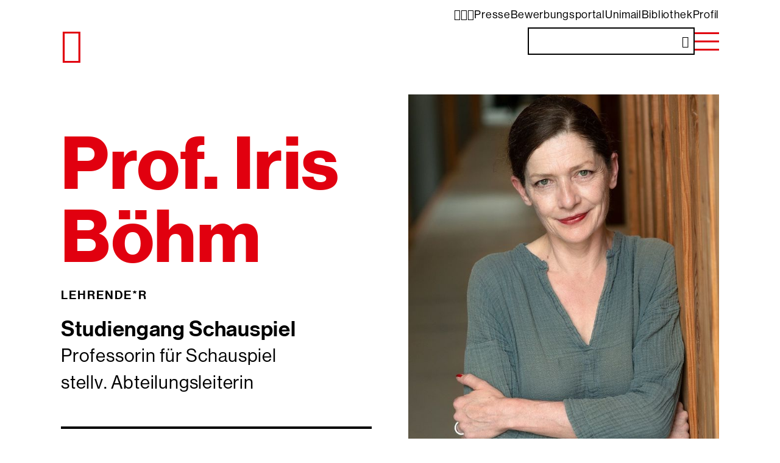

--- FILE ---
content_type: text/html; charset=utf-8
request_url: https://www.hfs-berlin.de/mensch/iris-boehm/
body_size: 6055
content:
<!DOCTYPE html>
<html lang="de" dir="ltr">
<head>

<meta charset="utf-8">
<!-- 
	TYPO3-Realisation: 3pc GmbH Neue Kommunikation, Berlin

	This website is powered by TYPO3 - inspiring people to share!
	TYPO3 is a free open source Content Management Framework initially created by Kasper Skaarhoj and licensed under GNU/GPL.
	TYPO3 is copyright 1998-2026 of Kasper Skaarhoj. Extensions are copyright of their respective owners.
	Information and contribution at https://typo3.org/
-->



<title>Mensch - HfS Ernst Busch</title>
<meta name="generator" content="TYPO3 CMS">
<meta name="viewport" content="width=device-width, initial-scale=1">
<meta name="robots" content="index, follow">
<meta property="og:type" content="website">
<meta property="og:title" content="Mensch - HfS Ernst Busch">
<meta name="twitter:card" content="summary">
<meta name="twitter:title" content="Mensch - HfS Ernst Busch">
<meta name="google-site-verification" content="WLQXWDAd211gcxskkZAhHBFLor6J8CIkOrJ6lJ61aH8">


<link rel="stylesheet" href="/typo3temp/assets/compressed/merged-c96f5fbbc9a4c09b9e8af0940e3a01bf-ac57dfab44d36cd96d9a3e28076ed192.css?1769441383" media="all">







<link rel="icon" href="https://www.hfs-berlin.de/typo3temp/assets/_processed_/4/7/csm_favicon_76e9c3cdd7.png" sizes="16x16"><link rel="icon" href="https://www.hfs-berlin.de/typo3temp/assets/_processed_/4/7/csm_favicon_750afd5b22.png" sizes="32x32"><link rel="icon" href="https://www.hfs-berlin.de/typo3temp/assets/_processed_/4/7/csm_favicon_2614ab2b2f.png" sizes="57x57"><link rel="icon" href="https://www.hfs-berlin.de/typo3temp/assets/_processed_/4/7/csm_favicon_48db3555da.png" sizes="76x76"><link rel="icon" href="https://www.hfs-berlin.de/typo3temp/assets/_processed_/4/7/csm_favicon_68b0a9fcd3.png" sizes="96x96"><link rel="icon" href="https://www.hfs-berlin.de/typo3temp/assets/_processed_/4/7/csm_favicon_d63b30d457.png" sizes="128x128"><link rel="icon" href="https://www.hfs-berlin.de/typo3temp/assets/_processed_/4/7/csm_favicon_6f2059827f.png" sizes="228x228"><link rel="shortcut icon" href="https://www.hfs-berlin.de/typo3temp/assets/_processed_/4/7/csm_favicon_c15c356c5b.png" sizes="196x196"><link rel="apple-touch-icon" href="https://www.hfs-berlin.de/typo3temp/assets/_processed_/4/7/csm_favicon_fd81e65226.png" sizes="120x120"><link rel="apple-touch-icon" href="https://www.hfs-berlin.de/typo3temp/assets/_processed_/4/7/csm_favicon_9dba86eb5d.png" sizes="152x152"><link rel="apple-touch-icon" href="https://www.hfs-berlin.de/typo3temp/assets/_processed_/4/7/csm_favicon_d09529350f.png" sizes="180x180"><meta name="msapplication-TileColor" content="#FFFFFF"><meta name="msapplication-TileImage" content="https://www.hfs-berlin.de/typo3temp/assets/_processed_/4/7/csm_favicon_10e50df9b2.png">
<link rel="canonical" href="https://www.hfs-berlin.de/mensch/iris-boehm/"/>

</head>
<body>

<div class="skip-nav" id="skip-nav"><a href="#main" class="skip-nav__btn">
                Direkt zum Seiteninhalt springen
            </a></div><header class="navigation"><div class="inner"><div class="background"></div><div class="menu-meta--desk"><ul class="list-meta"><li class="li-meta"><a href="/dgs/" class="entry meta"><i class="icon icon-dgs"></i><span class="sr-only">DGS</span></a></li><li class="li-meta"><a href="/leichte-sprache/" class="entry meta"><i class="icon icon-leichte_sprache"></i><span class="sr-only">Leichte Sprache</span></a></li><li class="li-meta"><a href="/hochschule/barrierefreiheit/" class="entry meta"><i class="icon icon-barrierefreiheit"></i><span class="sr-only">Barrierefreiheit</span></a></li><li class="li-meta"><a href="/presse/" class="entry meta">
                        Presse
                    </a></li><li class="li-meta"><a href="https://cms.hfs-berlin.de/login/" target="_blank" rel="noreferrer" class="entry meta">
                        Bewerbungsportal
                    </a></li><li class="li-meta"><a href="https://unimail.campuscore.eu/" target="_blank" rel="noreferrer" class="entry meta">
                        Unimail
                    </a></li><li class="li-meta"><a href="https://hfs-berlin.bibliotheca-open.de" target="_blank" rel="noreferrer" class="entry meta">
                        Bibliothek
                    </a></li><li class="li-meta"><a href="/log-in/" class="entry meta">
                        Profil
                    </a></li></ul></div><div class="navigation-wrapper"><div class="logo"><a href="/" class="logo__link"><i class="icon icon-logo" aria-hidden="true"></i><i class="icon icon-logo_small" aria-hidden="true"></i></a></div><div class="nav-btn-wrapper"><div class="menu-search--desktop"><div class="menu-search-wrapper"><!--TYPO3SEARCH_begin--><form method="get" class="search-form" action="/suche/" data-suggest="/suche?type=7384" data-suggest-header="Top Results" accept-charset="utf-8"><input type="search" class="search-input form-input" name="tx_solr[q]" value="" /><button class="search-button" type="submit"><div class="icon-wrapper"><i class="icon icon-lupe" aria-hidden="true"></i><span class="sr-only">Suche abschicken</span></div></button></form><!--TYPO3SEARCH_end--></div></div><button class="burger" aria-controls="menu-wrapper" aria-expanded="false" type="button"><div class="line"></div><div class="line"></div><div class="line"></div><span class="sr-only">Hauptnavigation öffnen/schließen</span></button></div><nav class="menu-wrapper"><div class="menu-content"><div class="menu-level-1"><ul class="list-level-1"><li class="li-level-1"><button class="icon-wrapper" type="button" tabindex="-1" aria-controls="menu-level-2" aria-expanded="false"><span class="entry-level-1">Aktuelles</span><i class="icon icon-plus" aria-hidden="true"></i><i class="icon icon-minus" aria-hidden="true"></i></button><div class="menu-level-2"><div class="inner-level-2" tabindex="-1"><ul class="list-level-2"><li class="indicator"></li><li class="li-level-2"><a href="/aktuelles/news/" tabindex="-1" class="entry-level-2">
                                    News
                                </a></li><li class="li-level-2"><a href="/kalender/intern/" tabindex="-1" class="entry-level-2">
                                    Hochschulinterne Termine
                                </a></li><li class="li-level-2"><a href="/aktuelles/ensemblezeit/" tabindex="-1" class="entry-level-2">
                                    EnsembleZeit
                                </a></li><li class="li-level-2"><a href="/wir-ackern/" tabindex="-1" class="entry-level-2">
                                    Wir Ackern
                                </a></li><li class="li-level-2"><a href="/aktuelles/career-service/" tabindex="-1" class="entry-level-2">
                                    Career Service
                                </a></li><li class="li-level-2"><a href="/aktuelles/drama/" tabindex="-1" class="entry-level-2">
                                    Dramaturgien eines Archivs
                                </a></li><li class="li-level-2"><a href="/film-at-busch/" tabindex="-1" class="entry-level-2">
                                    Film@Busch
                                </a></li><li class="li-level-2"><a href="/aktuelles/puppet-partners-international/" tabindex="-1" class="entry-level-2">
                                    Puppet Partners International
                                </a></li><li class="li-level-2"><a href="/aktuelles/podcast-haende-hoch/" tabindex="-1" class="entry-level-2">
                                    Podcast „Hände hoch“
                                </a></li><li class="li-level-2"><a href="/newsletter/" tabindex="-1" class="entry-level-2">
                                    Newsletter
                                </a></li><li class="li-level-2"><a href="/aktuelles/stellenangebote/" tabindex="-1" class="entry-level-2">
                                    Stellenangebote
                                </a></li></ul></div></div></li><li class="li-level-1"><button class="icon-wrapper" type="button" tabindex="-1" aria-controls="menu-level-2" aria-expanded="false"><span class="entry-level-1">Studiengänge</span><i class="icon icon-plus" aria-hidden="true"></i><i class="icon icon-minus" aria-hidden="true"></i></button><div class="menu-level-2"><div class="inner-level-2" tabindex="-1"><ul class="list-level-2"><li class="indicator"></li><li class="li-level-2"><div class="entry-level-2-wrapper"><a href="/studium/schauspiel/" tabindex="-1" class="entry-level-2">
                                                Schauspiel
                                            </a><button class="icon-wrapper" aria-controls="menu-level-3" aria-expanded="false" type="button" tabindex="-1"><i class="icon icon-plus" aria-hidden="true"></i><i class="icon icon-minus" aria-hidden="true"></i></button></div><div class="menu-level-3"><ul class="list-level-3"><li class="li-level-3"><a href="/studium/schauspiel/der-studiengang-schauspiel/" tabindex="-1" class="entry-level-3">
                                    Der Studiengang Schauspiel
                                </a></li><li class="li-level-3"><a href="/studium/schauspiel/schauspiel-studieren/" tabindex="-1" class="entry-level-3">
                                    Schauspiel Studieren
                                </a></li><li class="li-level-3"><a href="/studium/schauspiel/schauspiel-bewerbung/" tabindex="-1" class="entry-level-3">
                                    Schauspiel Bewerbung
                                </a></li><li class="li-level-3"><a href="/studium/schauspiel/schauspiel-absolventinnen/" tabindex="-1" class="entry-level-3">
                                    Schauspiel Absolvent*innen
                                </a></li></ul></div></li><li class="li-level-2"><div class="entry-level-2-wrapper"><a href="/studium/regie/" tabindex="-1" class="entry-level-2">
                                                Regie
                                            </a><button class="icon-wrapper" aria-controls="menu-level-3" aria-expanded="false" type="button" tabindex="-1"><i class="icon icon-plus" aria-hidden="true"></i><i class="icon icon-minus" aria-hidden="true"></i></button></div><div class="menu-level-3"><ul class="list-level-3"><li class="li-level-3"><a href="/studium/regie/der-studiengang-regie/" tabindex="-1" class="entry-level-3">
                                    Der Studiengang Regie
                                </a></li><li class="li-level-3"><a href="/studium/regie/regie-studieren/" tabindex="-1" class="entry-level-3">
                                    Studieren
                                </a></li><li class="li-level-3"><a href="/studium/regie/regie-bewerbung/" tabindex="-1" class="entry-level-3">
                                    Bewerben
                                </a></li><li class="li-level-3"><a href="/studium/regie/alexandria-nova-netzwerk/" tabindex="-1" class="entry-level-3">
                                    Alexandria Nova Netzwerk
                                </a></li><li class="li-level-3"><a href="/studium/regie/50-jahre-schauspielregie/" tabindex="-1" class="entry-level-3">
                                    50 Jahre Schauspielregie
                                </a></li></ul></div></li><li class="li-level-2"><div class="entry-level-2-wrapper"><a href="/studium/puppenspielkunst/" tabindex="-1" class="entry-level-2">
                                                Puppenspielkunst
                                            </a><button class="icon-wrapper" aria-controls="menu-level-3" aria-expanded="false" type="button" tabindex="-1"><i class="icon icon-plus" aria-hidden="true"></i><i class="icon icon-minus" aria-hidden="true"></i></button></div><div class="menu-level-3"><ul class="list-level-3"><li class="li-level-3"><a href="/studium/puppenspielkunst/der-studiengang-puppenspielkunst/" tabindex="-1" class="entry-level-3">
                                    Der Studiengang Puppenspielkunst
                                </a></li><li class="li-level-3"><a href="/studium/puppenspielkunst/studienfaecher/" tabindex="-1" class="entry-level-3">
                                    Studienfächer
                                </a></li><li class="li-level-3"><a href="/studium/puppenspielkunst/puppe-studieren/" tabindex="-1" class="entry-level-3">
                                    Studieren
                                </a></li><li class="li-level-3"><a href="/studium/puppenspielkunst/puppe-bewerbung/" tabindex="-1" class="entry-level-3">
                                    Bewerben
                                </a></li><li class="li-level-3"><a href="/studium/puppenspielkunst/puppenspiel-absolventinnen/" tabindex="-1" class="entry-level-3">
                                    Puppenspiel Absolvent*innen
                                </a></li><li class="li-level-3"><a href="/studium/puppenspielkunst/so-schoen-war-puppe-50/" tabindex="-1" class="entry-level-3">
                                    So schön war &quot;Puppe 50&quot;
                                </a></li><li class="li-level-3"><a href="/studium/zeitgenoessische-puppenspielkunst/partner/" tabindex="-1" class="entry-level-3">
                                    Partner
                                </a></li><li class="li-level-3"><a href="/studium/zeitgenoessische-puppenspielkunst/verbaende-und-vereinigungen/" tabindex="-1" class="entry-level-3">
                                    Verbände und Vereinigungen
                                </a></li><li class="li-level-3"><a href="/studium/zeitgenoessische-puppenspielkunst/magazine-zeitschriften/" tabindex="-1" class="entry-level-3">
                                    Magazine &amp; Zeitschriften
                                </a></li></ul></div></li><li class="li-level-2"><div class="entry-level-2-wrapper"><a href="/studium/dramaturgie/" tabindex="-1" class="entry-level-2">
                                                Dramaturgie
                                            </a><button class="icon-wrapper" aria-controls="menu-level-3" aria-expanded="false" type="button" tabindex="-1"><i class="icon icon-plus" aria-hidden="true"></i><i class="icon icon-minus" aria-hidden="true"></i></button></div><div class="menu-level-3"><ul class="list-level-3"><li class="li-level-3"><a href="/studium/dramaturgie/dramaturgie-studieren/" tabindex="-1" class="entry-level-3">
                                    Studieren
                                </a></li><li class="li-level-3"><a href="/studium/dramaturgie/dramaturgie-bewerbung/" tabindex="-1" class="entry-level-3">
                                    Bewerben
                                </a></li></ul></div></li><li class="li-level-2"><div class="entry-level-2-wrapper"><a href="/studium/spiel-objekt/" tabindex="-1" class="entry-level-2">
                                                Spiel und Objekt
                                            </a><button class="icon-wrapper" aria-controls="menu-level-3" aria-expanded="false" type="button" tabindex="-1"><i class="icon icon-plus" aria-hidden="true"></i><i class="icon icon-minus" aria-hidden="true"></i></button></div><div class="menu-level-3"><ul class="list-level-3"><li class="li-level-3"><a href="/studium/spiel-objekt/der-studiengang-so/" tabindex="-1" class="entry-level-3">
                                    Der Studiengang &amp;&amp;
                                </a></li><li class="li-level-3"><a href="/studium/spiel-objekt/so-studieren/" tabindex="-1" class="entry-level-3">
                                    Studieren
                                </a></li><li class="li-level-3"><a href="/studium/spiel-objekt/so-bewerbung/" tabindex="-1" class="entry-level-3">
                                    Bewerben
                                </a></li><li class="li-level-3"><a href="/studium/schauspiel/absolventinnen-2/" tabindex="-1" class="entry-level-3">
                                    Absolvent*innen
                                </a></li><li class="li-level-3"><a href="https://spielundobjekt.de/" target="_blank" tabindex="-1" rel="noreferrer" class="entry-level-3">
                                    spielundobjekt.de
                                </a></li></ul></div></li><li class="li-level-2"><div class="entry-level-2-wrapper"><a href="/studium/choreographie/" tabindex="-1" class="entry-level-2">
                                                Choreographie
                                            </a><button class="icon-wrapper" aria-controls="menu-level-3" aria-expanded="false" type="button" tabindex="-1"><i class="icon icon-plus" aria-hidden="true"></i><i class="icon icon-minus" aria-hidden="true"></i></button></div><div class="menu-level-3"><ul class="list-level-3"><li class="li-level-3"><a href="/studium/choreographie/mac-studieren/" tabindex="-1" class="entry-level-3">
                                    Studieren
                                </a></li><li class="li-level-3"><a href="/studium/choreographie/mac-bewerbung/" tabindex="-1" class="entry-level-3">
                                    Bewerben
                                </a></li><li class="li-level-3"><a href="/studium/choreographie/standorte/" tabindex="-1" class="entry-level-3">
                                    Standorte
                                </a></li><li class="li-level-3"><a href="https://www.hzt-berlin.de/" target="_blank" tabindex="-1" rel="noreferrer" class="entry-level-3">
                                    HZT Berlin
                                </a></li></ul></div></li></ul></div></div></li><li class="li-level-1"><button class="icon-wrapper" type="button" tabindex="-1" aria-controls="menu-level-2" aria-expanded="false"><span class="entry-level-1">Hochschule</span><i class="icon icon-plus" aria-hidden="true"></i><i class="icon icon-minus" aria-hidden="true"></i></button><div class="menu-level-2"><div class="inner-level-2" tabindex="-1"><ul class="list-level-2"><li class="indicator"></li><li class="li-level-2"><div class="entry-level-2-wrapper"><a href="/hochschule/profil/" tabindex="-1" class="entry-level-2">
                                                Profil
                                            </a><button class="icon-wrapper" aria-controls="menu-level-3" aria-expanded="false" type="button" tabindex="-1"><i class="icon icon-plus" aria-hidden="true"></i><i class="icon icon-minus" aria-hidden="true"></i></button></div><div class="menu-level-3"><ul class="list-level-3"><li class="li-level-3"><a href="/hochschule/profil/auszeichnungen/" tabindex="-1" class="entry-level-3">
                                    Auszeichnungen
                                </a></li><li class="li-level-3"><a href="/hochschule/profil/das-hzt-berlin/" tabindex="-1" class="entry-level-3">
                                    Das HZT Berlin
                                </a></li><li class="li-level-3"><a href="/hochschule/profil/forschung-kooperationen/" tabindex="-1" class="entry-level-3">
                                    Forschung &amp; Kooperationen
                                </a></li><li class="li-level-3"><a href="/hochschule/profil/fortbildung-inklusion-in-der-lehre-der-theaterkuenste/" tabindex="-1" class="entry-level-3">
                                    Fortbildung: Inklusion
                                </a></li><li class="li-level-3"><a href="/hochschule/profil/internationales-netzwerk/" tabindex="-1" class="entry-level-3">
                                    Internationales Netzwerk
                                </a></li><li class="li-level-3"><a href="/hochschule/profil/freundeskreis/" tabindex="-1" class="entry-level-3">
                                    Freundeskreis
                                </a></li><li class="li-level-3"><a href="/spenden/" tabindex="-1" class="entry-level-3">
                                    Spenden
                                </a></li><li class="li-level-3"><a href="/hochschule/profil/archiv/" tabindex="-1" class="entry-level-3">
                                    Archiv
                                </a></li><li class="li-level-3"><a href="/hochschule/profil/chronik/" tabindex="-1" class="entry-level-3">
                                    Chronik
                                </a></li></ul></div></li><li class="li-level-2"><div class="entry-level-2-wrapper"><a href="/hochschule/struktur/" tabindex="-1" class="entry-level-2">
                                                Struktur
                                            </a><button class="icon-wrapper" aria-controls="menu-level-3" aria-expanded="false" type="button" tabindex="-1"><i class="icon icon-plus" aria-hidden="true"></i><i class="icon icon-minus" aria-hidden="true"></i></button></div><div class="menu-level-3"><ul class="list-level-3"><li class="li-level-3"><a href="/hochschule/struktur/hochschulleitung/" tabindex="-1" class="entry-level-3">
                                    Hochschulleitung
                                </a></li><li class="li-level-3"><a href="/hochschule/struktur/hochschulrat/" tabindex="-1" class="entry-level-3">
                                    Hochschulrat
                                </a></li><li class="li-level-3"><a href="/hochschule/struktur/akademischer-senat-erweiterter-akademischer-senat/" tabindex="-1" class="entry-level-3">
                                    Akademischer Senat &amp; Erweiterter Akademischer Senat
                                </a></li><li class="li-level-3"><a href="/hochschule/struktur/personalrat/" tabindex="-1" class="entry-level-3">
                                    Personalrat
                                </a></li><li class="li-level-3"><a href="/diversitaet-und-antidiskriminierung/" tabindex="-1" class="entry-level-3">
                                    Diversität und Antidiskriminierung
                                </a></li><li class="li-level-3"><a href="/hochschule/struktur/asta/" tabindex="-1" class="entry-level-3">
                                    AStA
                                </a></li><li class="li-level-3"><a href="/hochschule/struktur/stupa/" tabindex="-1" class="entry-level-3">
                                    StuPa
                                </a></li><li class="li-level-3"><a href="/hochschule/struktur/mediation-der-tueroeffner/" tabindex="-1" class="entry-level-3">
                                    Mediation - der Türöffner
                                </a></li><li class="li-level-3"><a href="/hochschule/struktur/frauen-und-gleichstellungsbeauftragte-alt/" tabindex="-1" class="entry-level-3">
                                    Frauen- und Gleichstellungsbeauftragte
                                </a></li><li class="li-level-3"><a href="/hochschule/struktur/qualitaetsmanagement/" tabindex="-1" class="entry-level-3">
                                    Qualitätsmanagement
                                </a></li><li class="li-level-3"><a href="/hochschule/struktur/bekanntmachungen/" tabindex="-1" class="entry-level-3">
                                    Bekanntmachungen
                                </a></li><li class="li-level-3"><a href="/hochschule/struktur/aktenverzeichnis/" tabindex="-1" class="entry-level-3">
                                    Aktenverzeichnis
                                </a></li></ul></div></li><li class="li-level-2"><div class="entry-level-2-wrapper"><a href="/campus/" tabindex="-1" class="entry-level-2">
                                                Campus
                                            </a><button class="icon-wrapper" aria-controls="menu-level-3" aria-expanded="false" type="button" tabindex="-1"><i class="icon icon-plus" aria-hidden="true"></i><i class="icon icon-minus" aria-hidden="true"></i></button></div><div class="menu-level-3"><ul class="list-level-3"><li class="li-level-3"><a href="/campus/zentralstandort/" tabindex="-1" class="entry-level-3">
                                    Zentralstandort
                                </a></li><li class="li-level-3"><a href="/buehnen/" tabindex="-1" class="entry-level-3">
                                    Bühnen
                                </a></li><li class="li-level-3"><a href="/hochschule/barrierefreiheit/" tabindex="-1" class="entry-level-3">
                                    Barrierefreiheit
                                </a></li><li class="li-level-3"><a href="/campus/technik-kbb/" tabindex="-1" class="entry-level-3">
                                    Technik &amp; KBB
                                </a></li><li class="li-level-3"><a href="/campus/werkstatt-fundus/" tabindex="-1" class="entry-level-3">
                                    Werkstatt &amp; Fundus
                                </a></li><li class="li-level-3"><a href="/campus/hochschulbibliothek/" tabindex="-1" class="entry-level-3">
                                    Hochschulbibliothek
                                </a></li><li class="li-level-3"><a href="/campus/labor-fuer-digitalitaet/" tabindex="-1" class="entry-level-3">
                                    Labor für Digitalität
                                </a></li><li class="li-level-3"><a href="/campus/tag-der-offenen-ernst-busch/" tabindex="-1" class="entry-level-3">
                                    Tag der offenen Ernst Busch
                                </a></li><li class="li-level-3"><a href="/campus/mensa/" tabindex="-1" class="entry-level-3">
                                    Mensa
                                </a></li></ul></div></li></ul></div></div></li><li class="li-level-1"><button class="icon-wrapper" type="button" tabindex="-1" aria-controls="menu-level-2" aria-expanded="false"><span class="entry-level-1">Service</span><i class="icon icon-plus" aria-hidden="true"></i><i class="icon icon-minus" aria-hidden="true"></i></button><div class="menu-level-2"><div class="inner-level-2" tabindex="-1"><ul class="list-level-2"><li class="indicator"></li><li class="li-level-2"><div class="entry-level-2-wrapper"><a href="/service/bewerben-und-studieren/" tabindex="-1" class="entry-level-2">
                                                Bewerben und Studieren
                                            </a><button class="icon-wrapper" aria-controls="menu-level-3" aria-expanded="false" type="button" tabindex="-1"><i class="icon icon-plus" aria-hidden="true"></i><i class="icon icon-minus" aria-hidden="true"></i></button></div><div class="menu-level-3"><ul class="list-level-3"><li class="li-level-3"><a href="/service/bewerben-und-studieren/das-wichtigste-zum-studium/" tabindex="-1" class="entry-level-3">
                                    Das Wichtigste zum Studium
                                </a></li><li class="li-level-3"><a href="/studium/studieren-und-bewerben/fragen-zur-bewerbung/" tabindex="-1" class="entry-level-3">
                                    Fragen zur Bewerbung
                                </a></li><li class="li-level-3"><a href="/studium/fuer-erstis/" tabindex="-1" class="entry-level-3">
                                    Für Erstis
                                </a></li><li class="li-level-3"><a href="/studium/studierendenservice/hilfe-und-beratung/" tabindex="-1" class="entry-level-3">
                                    Hilfe und Beratung
                                </a></li><li class="li-level-3"><a href="/studium/studieren-und-bewerben/a-z-fuer-studierende/" tabindex="-1" class="entry-level-3">
                                    A-Z für Studierende
                                </a></li><li class="li-level-3"><a href="/studium/studium/vorlesungszeiten/" tabindex="-1" class="entry-level-3">
                                    Vorlesungszeiten
                                </a></li><li class="li-level-3"><a href="/studium/studium/stipendien/" tabindex="-1" class="entry-level-3">
                                    Stipendien
                                </a></li><li class="li-level-3"><a href="/service/bewerben-und-studieren/downloadbereich/" tabindex="-1" class="entry-level-3">
                                    Downloadbereich
                                </a></li></ul></div></li><li class="li-level-2"><div class="entry-level-2-wrapper"><a href="/service/international-office/" tabindex="-1" class="entry-level-2">
                                                International Office
                                            </a><button class="icon-wrapper" aria-controls="menu-level-3" aria-expanded="false" type="button" tabindex="-1"><i class="icon icon-plus" aria-hidden="true"></i><i class="icon icon-minus" aria-hidden="true"></i></button></div><div class="menu-level-3"><ul class="list-level-3"><li class="li-level-3"><a href="/service/international-office/incomings/" tabindex="-1" class="entry-level-3">
                                    Incomings - an der Busch studieren/lehren
                                </a></li><li class="li-level-3"><a href="/service/international-office/outgoings/" tabindex="-1" class="entry-level-3">
                                    Outgoings - im Ausland studieren/lehren
                                </a></li></ul></div></li><li class="li-level-2"><a href="/service/campus-digital/" tabindex="-1" class="entry-level-2">
                                    Campus Digital
                                </a></li><li class="li-level-2"><div class="entry-level-2-wrapper"><a href="/service/verwaltung-neu/" tabindex="-1" class="entry-level-2">
                                                Für Hochschulangehörige
                                            </a><button class="icon-wrapper" aria-controls="menu-level-3" aria-expanded="false" type="button" tabindex="-1"><i class="icon icon-plus" aria-hidden="true"></i><i class="icon icon-minus" aria-hidden="true"></i></button></div><div class="menu-level-3"><ul class="list-level-3"><li class="li-level-3"><a href="/service/verwaltung-neu/beschaffung-vergabe/" tabindex="-1" class="entry-level-3">
                                    Beschaffung &amp; Vergabe
                                </a></li><li class="li-level-3"><a href="/service/verwaltung-neu/auslagenerstattung-vorschuesse/" tabindex="-1" class="entry-level-3">
                                    Auslagenerstattung &amp; Vorschüsse
                                </a></li><li class="li-level-3"><a href="/service/verwaltung-neu/dienst-studienreisen/" tabindex="-1" class="entry-level-3">
                                    Dienst- und Studienreisen
                                </a></li><li class="li-level-3"><a href="/service/verwaltung-neu/rechnungsbearbeitung/" tabindex="-1" class="entry-level-3">
                                    Rechnungsbearbeitung
                                </a></li><li class="li-level-3"><a href="/service/verwaltung-neu/hochschulkommunikation/" tabindex="-1" class="entry-level-3">
                                    Hochschulkommunikation
                                </a></li><li class="li-level-3"><a href="/service/verwaltung-neu/stay-safe-busch/" tabindex="-1" class="entry-level-3">
                                    Stay Safe @ Busch
                                </a></li></ul></div></li><li class="li-level-2"><a href="/kalender/intern/" tabindex="-1" class="entry-level-2">
                                    Hochschulinterne Termine
                                </a></li></ul></div></div></li><li class="li-level-1"><button class="icon-wrapper" type="button" tabindex="-1" aria-controls="menu-level-2" aria-expanded="false"><span class="entry-level-1">Menschen</span><i class="icon icon-plus" aria-hidden="true"></i><i class="icon icon-minus" aria-hidden="true"></i></button><div class="menu-level-2"><div class="inner-level-2" tabindex="-1"><ul class="list-level-2"><li class="indicator"></li><li class="li-level-2"><a href="/menschen/" tabindex="-1" class="entry-level-2">
                                    Alle
                                </a></li><li class="li-level-2"><a href="/menschen/hochschulleitung/" tabindex="-1" class="entry-level-2">
                                    Hochschulleitung
                                </a></li><li class="li-level-2"><a href="/menschen/administration/" tabindex="-1" class="entry-level-2">
                                    Administration
                                </a></li><li class="li-level-2"><a href="/menschen/lehrende/" tabindex="-1" class="entry-level-2">
                                    Lehrende
                                </a></li><li class="li-level-2"><a href="/menschen/studierende/" tabindex="-1" class="entry-level-2">
                                    Studierende
                                </a></li><li class="li-level-2"><a href="/menschen/technik/" tabindex="-1" class="entry-level-2">
                                    Technik
                                </a></li><li class="li-level-2"><a href="/menschen/alumni/" tabindex="-1" class="entry-level-2">
                                    Alumni
                                </a></li></ul></div></div></li><li class="li-level-1"><a href="/kalender/" tabindex="-1" class="entry-level-1">
                                    Kalender
                                </a></li></ul></div><div class="menu-search"><div class="menu-search-wrapper"><!--TYPO3SEARCH_begin--><form method="get" class="search-form" action="/suche/" data-suggest="/suche?type=7384" data-suggest-header="Top Results" accept-charset="utf-8"><input type="search" class="search-input form-input" name="tx_solr[q]" value="" /><button class="search-button" type="submit"><div class="icon-wrapper"><i class="icon icon-lupe" aria-hidden="true"></i><span class="sr-only">Suche abschicken</span></div></button></form><!--TYPO3SEARCH_end--></div></div><div class="menu-meta"><ul class="list-meta"><li class="li-meta"><a href="/dgs/" class="entry meta"><i class="icon icon-dgs"></i><span class="sr-only">DGS</span></a></li><li class="li-meta"><a href="/leichte-sprache/" class="entry meta"><i class="icon icon-leichte_sprache"></i><span class="sr-only">Leichte Sprache</span></a></li><li class="li-meta"><a href="/hochschule/barrierefreiheit/" class="entry meta"><i class="icon icon-barrierefreiheit"></i><span class="sr-only">Barrierefreiheit</span></a></li><li class="li-meta"><a href="/presse/" class="entry meta">
                        Presse
                    </a></li><li class="li-meta"><a href="https://cms.hfs-berlin.de/login/" target="_blank" rel="noreferrer" class="entry meta">
                        Bewerbungsportal
                    </a></li><li class="li-meta"><a href="https://unimail.campuscore.eu/" target="_blank" rel="noreferrer" class="entry meta">
                        Unimail
                    </a></li><li class="li-meta"><a href="https://hfs-berlin.bibliotheca-open.de" target="_blank" rel="noreferrer" class="entry meta">
                        Bibliothek
                    </a></li><li class="li-meta"><a href="/log-in/" class="entry meta">
                        Profil
                    </a></li></ul></div></div></nav></div></div></header><main class="main structure-level-1" id="main"><!--TYPO3SEARCH_begin--><h1 class="is-hidden">Mensch</h1>

<div class="pageheader-vertical"><div class="inner"><div class="content-wrapper"><div class="text-wrapper"><div class="header-wrapper"><h1 class="header big employe">
            
                Prof.
            
            Iris Böhm
        </h1><p class="label">
                                Lehrende*r
                            </p><h4 class="subheader">
                                
                                    Studiengang
                                
                                Schauspiel
                            </h4><h4 class="caption">
                                Professorin für Schauspiel
                            </h4><h4 class="caption">
                                stellv. Abteilungsleiterin
                            </h4></div><div class="contact-wrapper"><h4 class="contact-header">
                                Kontakt
                            </h4><p><a href="#" data-mailto-token="ocknvq,k0dqgjoBjhu/dgtnkp0fg" data-mailto-vector="2">i.boehm<span>&#064;</span>hfs-berlin.de</a></p></div><div class="description"><p>Iris Böhm, geboren in Bad Godesberg studierte von 1991-1995 an der Hochschule für Schauspielkunst Ernst Busch. Nach ihrem Abschluss spielte sie an verschiedenen Theatern (u.a. Volksbühne Berlin, Hans-Otto-Theater Potsdam, Schauspiel Frankfurt). Seit 1998 arbeitet sie vorwiegend vor der Kamera und bekommt 2004 den Deutschen Fernsehpreis. 
</p><p>An der HfS arbeitet sie seit 2005 (lehrbeauftragt), ebenso am Mozarteum Salzburg. Seit 2009 ist sie Mitglied des Ensembles von Ingrid Lausund. 2013 wird sie Professorin an unserer Hochschule. Grundlagenunterricht und Szenenstudien in allen Jahrgängen.</p></div></div><div class="media-wrapper"><div class="media"><figure><div class="figure-wrapper"><picture class=""><source srcset="/assets/media/5/8/csm_Iris_Boehm_1_Foto_Martina_Thalhofer_klein_b061ef9b0c.jpg" media="(max-width: 640px)"><source srcset="/assets/media/5/8/csm_Iris_Boehm_1_Foto_Martina_Thalhofer_klein_dc76210714.jpg" media="(max-width: 1024px)"><img
                    src="/assets/media/5/8/csm_Iris_Boehm_1_Foto_Martina_Thalhofer_klein_38ae844eaa.jpg"
                    class=""
                    title=""
                    alt=""
                ></picture></div><figcaption class="figcaption-hint"><div class="caption-wrapper"><span class="caption">
                            Foto: Martina Thalhofer
                        </span></div><button class="icon-hint-button"><i class="icon-info" aria-hidden="true"></i><span class="sr-only">Öffnen/Schließen der Bildunterschrift</span></button></figcaption></figure></div></div></div></div></div>
<!--TYPO3SEARCH_end--></main><footer class="footer"><div class="inner"><div class="top-boundary"><hr class="footer-hr"></div><div class="footer-content"><div class="footer-content-item"><div class="inner"><div class="main-menu"><ul class="list-menu"><li class="list-menu__item"><a href="/impressum/" title="Impressum" class="menu-item-entry">
                                Impressum
                            </a></li><li class="list-menu__item"><a href="/datenschutz/" title="Datenschutz" class="menu-item-entry">
                                Datenschutz
                            </a></li><li class="list-menu__item"><a href="/newsletter/" title="Newsletter" class="menu-item-entry">
                                Newsletter
                            </a></li><li class="list-menu__item"><a href="/kontakt/" title="Kontakt" class="menu-item-entry">
                                Kontakt
                            </a></li><li class="list-menu__item"><a href="/aktuelles/stellenangebote/" title="Stellenangebote" class="menu-item-entry">
                                Stellenangebote
                            </a></li><li class="list-menu__item"><a href="/campus/technik-kbb/" title="Technik" class="menu-item-entry">
                                Technik
                            </a></li><li class="list-menu__item"><a href="/hochschule/barrierefreiheit/" title="Barrierefreiheit" class="menu-item-entry">
                                Barrierefreiheit
                            </a></li><li class="list-menu__item"><a href="/content-note/" title="Content Note" class="menu-item-entry">
                                Content Note
                            </a></li></ul></div></div></div><div class="footer-content-item"><div class="inner"><h2 id="c982" class="footer-heading">
                    Zentralstandort:
                </h2><p><strong>Hochschule für Schauspielkunst Ernst Busch</strong><br> Zinnowitzer Str. 11<br> 10115 Berlin</p><p><strong>Öffnungszeiten</strong><br> Mo-Fr: 08:00-23:00<br> Sa: 09:30-22:00</p><p>Tel.: +49 30 755417- 0</p><div class="share-menu"><ul class="list-share-menu"><li class="share-menu__item"><a href="https://www.instagram.com/hfs_ernst_busch/" target="_blank" rel="noreferrer" class="share-item-entry"><i class="icon icon-instagram" aria-hidden="true"></i><span class="sr-only">Zur Instagram Seite der HfS Ernst Busch</span></a></li><li class="share-menu__item"><a href="https://vimeo.com/hfsernstbusch/" target="_blank" rel="noreferrer" class="share-item-entry"><i class="icon icon-vimeo" aria-hidden="true"></i><span class="sr-only">Zur Vimeo Seite der HfS Ernst Busch</span></a></li><li class="share-menu__item"><a href="https://www.facebook.com/HochschulefuerSchauspielkunstErnstBusch/" target="_blank" rel="noreferrer" class="share-item-entry"><i class="icon icon-facebook" aria-hidden="true"></i><span class="sr-only">Zur Facebook Seite der HfS Ernst Busch</span></a></li></ul></div></div></div><div class="footer-content-item"><div class="inner"><h2 id="c983" class="footer-heading">
                    Weitere Standorte:
                </h2><p><strong>bat-Studiotheater</strong><br> Belforter Str. 15<br> 10405 Berlin</p><p><strong>HZT-Campus Uferstudios</strong><br> Uferstraße 8<br> 13357 Berlin</p></div></div><div class="footer-content-item"><div class="inner"><img src="/assets/user_upload/HZT_Logo__1_.png" width="220" height="200" alt="" /><p><a href="https://www.hzt-berlin.de/" target="_blank" rel="noreferrer">Das HZT </a>wird getragen von der HfS Ernst Busch und der Universität der Künste Berlin in Kooperation mit dem Netzwerk TanzRaumBerlin.</p><div class="text"><div class="copyright">
                                        © 
                                        2026
                                        HfS Ernst Busch
                                    </div></div></div></div></div></div></footer>




<script src="/typo3temp/assets/compressed/merged-30db4c81876afba053ea3ff9b550ba71-705be910963768735ca509321d5bb05b.js?1769441383"></script>
<script async="async" src="/typo3temp/assets/js/59cb7c5e3fccb968fb36c2e97ef8bf95.js?1769441375"></script>


            <!-- Matomo -->
            <script>
                var _paq = window._paq = window._paq || [];
                /* tracker methods like "setCustomDimension" should be called before "trackPageView" */
                _paq.push(['trackPageView']);
                _paq.push(['enableLinkTracking']);
                (function() {
                var u="//matomo.hfs-berlin.de/";
                _paq.push(['setTrackerUrl', u+'matomo.php']);
                _paq.push(['setSiteId', '1']);
                var d=document, g=d.createElement('script'), s=d.getElementsByTagName('script')[0];
                g.async=true; g.src=u+'matomo.js'; s.parentNode.insertBefore(g,s);
                })();
            </script>
            <!-- End Matomo Code -->

</body>
</html>

--- FILE ---
content_type: text/css; charset=utf-8
request_url: https://www.hfs-berlin.de/typo3temp/assets/compressed/merged-c96f5fbbc9a4c09b9e8af0940e3a01bf-ac57dfab44d36cd96d9a3e28076ed192.css?1769441383
body_size: 29562
content:
.flickity-enabled{position:relative}.flickity-enabled:focus{outline:none}.flickity-viewport{overflow:hidden;position:relative;height:100%}.flickity-slider{position:absolute;width:100%;height:100%}.flickity-enabled.is-draggable{-webkit-tap-highlight-color:transparent;tap-highlight-color:transparent;-webkit-user-select:none;-moz-user-select:none;-ms-user-select:none;user-select:none}.flickity-enabled.is-draggable .flickity-viewport{cursor:move;cursor:-webkit-grab;cursor:grab}.flickity-enabled.is-draggable .flickity-viewport.is-pointer-down{cursor:-webkit-grabbing;cursor:grabbing}.flickity-button{position:absolute;background:hsla(0,0%,100%,.75);border:none;color:#333}.flickity-button:hover{background:#fff;cursor:pointer}.flickity-button:focus{outline:none;box-shadow:0 0 0 5px #19f}.flickity-button:active{opacity:.6}.flickity-button:disabled{opacity:.3;cursor:auto;pointer-events:none}.flickity-button-icon{fill:currentColor}.flickity-prev-next-button{top:50%;width:44px;height:44px;border-radius:50%;transform:translateY(-50%)}.flickity-prev-next-button.previous{left:10px}.flickity-prev-next-button.next{right:10px}.flickity-rtl .flickity-prev-next-button.previous{left:auto;right:10px}.flickity-rtl .flickity-prev-next-button.next{right:auto;left:10px}.flickity-prev-next-button .flickity-button-icon{position:absolute;left:20%;top:20%;width:60%;height:60%}.flickity-page-dots{position:absolute;width:100%;bottom:-25px;padding:0;margin:0;list-style:none;text-align:center;line-height:1}.flickity-rtl .flickity-page-dots{direction:rtl}.flickity-page-dots .dot{display:inline-block;width:10px;height:10px;margin:0 8px;background:#333;border-radius:50%;opacity:.25}.flickity-page-dots .dot.is-selected{opacity:1}@-webkit-keyframes animation-spinner{0%{-webkit-transform:rotate(0deg);transform:rotate(0deg)}to{-webkit-transform:rotate(1turn);transform:rotate(1turn)}}@keyframes animation-spinner{0%{-webkit-transform:rotate(0deg);transform:rotate(0deg)}to{-webkit-transform:rotate(1turn);transform:rotate(1turn)}}a,abbr,address,article,aside,audio,blockquote,body,canvas,caption,cite,code,dd,del,details,dfn,div,dl,dt,em,fieldset,figcaption,figure,footer,form,h1,h2,h3,h4,h5,h6,header,hgroup,html,iframe,img,ins,label,legend,li,main,mark,nav,ol,p,pre,q,section,small,span,strike,strong,sub,summary,sup,table,tbody,td,tfoot,th,thead,time,tr,ul,video{margin:0;padding:0;border:0}article,aside,footer,header,main,nav,section{display:block}html{box-sizing:border-box;-ms-text-size-adjust:100%;-webkit-text-size-adjust:100%}:after,:before{box-sizing:inherit}*{font-size:inherit;font-family:inherit;line-height:inherit}button,input,optgroup,select,textarea{margin:0;font-size:100%;font-family:inherit;line-height:1.15}button,input{overflow:visible}button,select{text-transform:none}[type=button],[type=reset],[type=submit],button{-webkit-appearance:button}textarea{overflow:auto}[type=number]::-webkit-inner-spin-button,[type=number]::-webkit-outer-spin-button{height:auto}[type=search]{outline-offset:-2px;-webkit-appearance:textfield}[type=search]::-webkit-search-decoration{-webkit-appearance:none}table{border-collapse:collapse;border-spacing:0}img,video{max-width:100%}img{border-style:none}blockquote,q{quotes:none}blockquote:after,blockquote:before,q:after,q:before{content:"";content:none}[hidden]{display:none!important}[disabled]{cursor:not-allowed}:where(.focus-visible):not(input),:where(:focus-visible):not(input){outline:3px dashed #e1000f;outline-offset:.2em}.is-h2:first-child,.is-h3:first-child,.is-h4:first-child,.is-h5:first-child,h2:first-child,h3:first-child,h4:first-child,h5:first-child{margin-top:0}.is-h1,h1{font-weight:650;font-size:80px;font-family:Neue-Haas-Grotesk,-apple-system,BlinkMacSystemFont,Segoe UI,Roboto,Oxygen,Ubuntu,Cantarell,Fira Sans,Droid Sans,Helvetica Neue,sans-serif;line-height:1.1875;letter-spacing:1.6px}@media screen and (min-width:1681px){.is-h1,h1{font-size:100px;line-height:1.15}}@media screen and (max-width:1024px){.is-h1,h1{font-size:42px;line-height:1.1905;letter-spacing:1.2px}}@media screen and (max-width:640px){.is-h1,h1{font-size:32px;line-height:1.25}}.is-h2,h2{font-weight:650;font-size:60px;font-family:Neue-Haas-Grotesk,-apple-system,BlinkMacSystemFont,Segoe UI,Roboto,Oxygen,Ubuntu,Cantarell,Fira Sans,Droid Sans,Helvetica Neue,sans-serif;line-height:1.1667;letter-spacing:1px}@media screen and (min-width:1681px){.is-h2,h2{font-size:80px;line-height:1.125}}@media screen and (max-width:1024px){.is-h2,h2{font-size:36px}}@media screen and (max-width:640px){.is-h2,h2{font-size:28px;line-height:1.2143}}.is-h3,h3{font-weight:750;font-size:45px;font-family:Neue-Haas-Grotesk,-apple-system,BlinkMacSystemFont,Segoe UI,Roboto,Oxygen,Ubuntu,Cantarell,Fira Sans,Droid Sans,Helvetica Neue,sans-serif;line-height:1.2222;letter-spacing:1px}@media screen and (min-width:1681px){.is-h3,h3{font-size:60px;line-height:1.1333}}@media screen and (max-width:1024px){.is-h3,h3{font-size:32px;line-height:1.3125;letter-spacing:.6px}}@media screen and (max-width:640px){.is-h3,h3{font-size:24px;line-height:1.3333;letter-spacing:.55px}}.is-h4,h4{font-weight:750;font-size:35px;font-family:Neue-Haas-Grotesk,-apple-system,BlinkMacSystemFont,Segoe UI,Roboto,Oxygen,Ubuntu,Cantarell,Fira Sans,Droid Sans,Helvetica Neue,sans-serif;line-height:1.2857;letter-spacing:.7px}@media screen and (min-width:1681px){.is-h4,h4{font-size:40px;line-height:1.25;letter-spacing:.8px}}@media screen and (max-width:1024px){.is-h4,h4{font-size:26px;line-height:1.3846;letter-spacing:.5px}}@media screen and (max-width:640px){.is-h4,h4{font-size:22px;line-height:1.4545;letter-spacing:.5px}}.is-h5,h5{font-weight:650;font-size:30px;font-family:Neue-Haas-Grotesk,-apple-system,BlinkMacSystemFont,Segoe UI,Roboto,Oxygen,Ubuntu,Cantarell,Fira Sans,Droid Sans,Helvetica Neue,sans-serif;line-height:1.4667;letter-spacing:.8px}@media screen and (max-width:1024px){.is-h5,h5{font-size:20px;line-height:1.5;letter-spacing:.4px}}.module-header{margin-bottom:50px}@media screen and (min-width:1681px){.module-header{margin-bottom:60px}}@media screen and (max-width:1024px){.module-header{margin-bottom:30px}}@media screen and (max-width:640px){.module-header{margin-bottom:20px}}.module-header-small{margin-bottom:30px}@media screen and (min-width:1681px){.module-header-small{margin-bottom:40px}}@media screen and (max-width:1024px){.module-header-small{margin-bottom:20px}}@media screen and (max-width:640px){.module-header-small{margin-bottom:15px}}.module-header.center{text-align:center}h1.is-hidden,h2.is-hidden{display:none}h1.big{font-weight:750;font-size:120px;font-family:Neue-Haas-Grotesk,-apple-system,BlinkMacSystemFont,Segoe UI,Roboto,Oxygen,Ubuntu,Cantarell,Fira Sans,Droid Sans,Helvetica Neue,sans-serif;line-height:1;color:#e1000f}@media screen and (min-width:1681px){h1.big{font-size:170px}}@media screen and (max-width:1024px){h1.big{font-size:80px}}@media screen and (max-width:640px){h1.big{font-size:45px}}h1.bold{color:#e1000f;font-weight:750}html{font-weight:650;font-size:18px;font-family:Neue-Haas-Grotesk,-apple-system,BlinkMacSystemFont,Segoe UI,Roboto,Oxygen,Ubuntu,Cantarell,Fira Sans,Droid Sans,Helvetica Neue,sans-serif;line-height:1.1667;-webkit-font-smoothing:antialiased;-moz-osx-font-smoothing:grayscale;scroll-behavior:smooth}p{margin-top:18px}p:first-child{margin-top:0}@media screen and (max-width:1024px){p{margin-top:12px}}.main.is-fixed{position:fixed}.main.is-hidden{opacity:.05}@font-face{font-weight:750;font-family:Neue-Haas-Grotesk;font-style:normal;src:url('../../../_assets/78091cfd9ecb34740d1f74f66da3e28f/Frontend/Build/assets/fonts/haas-grotesk-bold.woff2') format("woff2"),url('../../../_assets/78091cfd9ecb34740d1f74f66da3e28f/Frontend/Build/assets/fonts/haas-grotesk-bold.woff') format("woff"),url('../../../_assets/78091cfd9ecb34740d1f74f66da3e28f/Frontend/Build/assets/fonts/haas-grotesk-bold.woff') format("eot");font-display:block}@font-face{font-weight:650;font-family:Neue-Haas-Grotesk;font-style:normal;src:url('../../../_assets/78091cfd9ecb34740d1f74f66da3e28f/Frontend/Build/assets/fonts/haas-grotesk-medium.woff2') format("woff2"),url('../../../_assets/78091cfd9ecb34740d1f74f66da3e28f/Frontend/Build/assets/fonts/haas-grotesk-medium.woff') format("woff"),url('../../../_assets/78091cfd9ecb34740d1f74f66da3e28f/Frontend/Build/assets/fonts/haas-grotesk-medium.woff') format("eot");font-display:block}@font-face{font-weight:550;font-family:Neue-Haas-Grotesk;font-style:normal;src:url('../../../_assets/78091cfd9ecb34740d1f74f66da3e28f/Frontend/Build/assets/fonts/haas-grotesk-roman.woff2') format("woff2"),url('../../../_assets/78091cfd9ecb34740d1f74f66da3e28f/Frontend/Build/assets/fonts/haas-grotesk-roman.woff') format("woff"),url('../../../_assets/78091cfd9ecb34740d1f74f66da3e28f/Frontend/Build/assets/fonts/haas-grotesk-roman.woff') format("eot");font-display:block}@font-face{font-weight:400;font-family:Neue-Haas-Grotesk;font-style:normal;src:url('../../../_assets/78091cfd9ecb34740d1f74f66da3e28f/Frontend/Build/assets/fonts/haas-grotesk-roman.woff2') format("woff2"),url('../../../_assets/78091cfd9ecb34740d1f74f66da3e28f/Frontend/Build/assets/fonts/haas-grotesk-roman.woff') format("woff"),url('../../../_assets/78091cfd9ecb34740d1f74f66da3e28f/Frontend/Build/assets/fonts/haas-grotesk-roman.woff') format("eot");font-display:block}p{font-weight:550;font-size:20px;font-family:Neue-Haas-Grotesk,-apple-system,BlinkMacSystemFont,Segoe UI,Roboto,Oxygen,Ubuntu,Cantarell,Fira Sans,Droid Sans,Helvetica Neue,sans-serif;line-height:1.6;letter-spacing:.7px}@media screen and (max-width:1024px){p{font-size:18px;line-height:1.5556;letter-spacing:.6px}}a::-moz-selection,b::-moz-selection,div::-moz-selection,h1::-moz-selection,h2::-moz-selection,h3::-moz-selection,h4::-moz-selection,h5::-moz-selection,h6::-moz-selection,i::-moz-selection,li::-moz-selection,p::-moz-selection,small::-moz-selection,span::-moz-selection,strong::-moz-selection{color:#fff;background-color:#e1000f}a::selection,b::selection,div::selection,h1::selection,h2::selection,h3::selection,h4::selection,h5::selection,h6::selection,i::selection,li::selection,p::selection,small::selection,span::selection,strong::selection{color:#fff;background-color:#e1000f}a{text-decoration:none}a,a:visited{color:inherit}.textmedia li a,p a{color:#e1000f;font-weight:650}.textmedia li a:hover,p a:hover{text-decoration:underline}.textmedia li a:visited,p a:visited{color:#e1000f}.list-ordered,.list-unordered{font-weight:550;font-size:20px;font-family:Neue-Haas-Grotesk,-apple-system,BlinkMacSystemFont,Segoe UI,Roboto,Oxygen,Ubuntu,Cantarell,Fira Sans,Droid Sans,Helvetica Neue,sans-serif;line-height:1.6;letter-spacing:.7px;list-style:none}@media screen and (max-width:1024px){.list-ordered,.list-unordered{font-size:18px;line-height:1.5556;letter-spacing:.6px}}.list-ordered li,.list-unordered li{margin-top:20px;padding-left:30px}@media screen and (max-width:1024px){.list-ordered li,.list-unordered li{margin-top:15px}}@media screen and (max-width:640px){.list-ordered li,.list-unordered li{margin-top:12px}}.list-unordered li:before{content:"";position:relative;top:20px;right:30px;display:block;width:8px;height:8px;background-color:#e1000f;border-radius:50%}@media screen and (max-width:1024px){.list-unordered li:before{top:18px}}.list-ordered{counter-reset:list-ordered}.list-ordered li:before{content:counter(list-ordered) ".";position:relative;right:30px;display:block;height:0;color:#e1000f;font-weight:700;counter-increment:list-ordered}button{padding:0;color:inherit;background:none;border:none;border-radius:0}.btn,button{cursor:pointer}.btn{font-weight:650;font-size:22px;font-family:Neue-Haas-Grotesk,-apple-system,BlinkMacSystemFont,Segoe UI,Roboto,Oxygen,Ubuntu,Cantarell,Fira Sans,Droid Sans,Helvetica Neue,sans-serif;line-height:1.3636;letter-spacing:2.2px;text-transform:uppercase;display:inline-flex;align-items:center;padding:11px 30px;color:#000;border:4px solid #000;transition:color .15s ease-out,border-color .15s ease-out}@media screen and (max-width:1024px){.btn{font-size:15px;line-height:1.4667;letter-spacing:1.4px}}.btn:hover{color:#e1000f;border-color:#e1000f}@media screen and (min-width:1681px){.btn{padding:16px 40px}}@media screen and (max-width:1024px){.btn{padding:9px 20px;border-width:3px}}@media screen and (max-width:640px){.btn{border-width:2px}}button.btn{background-color:#fff}.btn .icon{line-height:inherit}.btn .icon+.btn__text{margin-left:15px}.btn.btn--white{color:#000;background-color:#fff;border-color:transparent}.btn.btn--white:hover{color:#e1000f;border-color:#e1000f}.btn.btn--black{color:#fff;background-color:#000}.btn.btn--black:hover{color:#e1000f;border-color:#e1000f}.btn.btn--neutral{border:none}.btn:disabled,.btn[disabled]{cursor:default}.btn-play{display:flex;justify-content:center;align-items:center;width:70px;height:70px;background-color:#e1000f;border-radius:50%;box-shadow:0 0 8px 0 rgba(0,0,0,.5);transition:color .15s ease-out}@media screen and (min-width:1681px){.btn-play{width:80px;height:80px}}@media screen and (max-width:1024px){.btn-play{width:60px;height:60px}}@media screen and (max-width:640px){.btn-play{width:50px;height:50px}}.icon-play{font-size:26px}@media screen and (min-width:1681px){.icon-play{font-size:23px}}@media screen and (max-width:1024px){.icon-play{font-size:20px}}@media screen and (max-width:640px){.icon-play{font-size:17px}}.icon{letter-spacing:0}.drag-scroll-input[type=range]{width:100%;height:20px;padding:12px 0;background:transparent;cursor:pointer;-webkit-appearance:none;touch-action:pan-y}.drag-scroll-input[type=range]::-moz-focus-outer{border:0}.drag-scroll-input[type=range]:focus{outline:0}.drag-scroll-input[type=range]:focus::-webkit-slider-runnable-track{background:#0d0d0d}.drag-scroll-input[type=range]:focus::-ms-fill-lower{background:#000}.drag-scroll-input[type=range]:focus::-ms-fill-upper{background:#0d0d0d}.drag-scroll-input[type=range]::-webkit-slider-runnable-track{width:100%;height:4px;cursor:inherit;transition:all .2s ease;background:#000;border:0 solid #cfd8dc;border-radius:0}@media screen and (max-width:1024px){.drag-scroll-input[type=range]::-webkit-slider-runnable-track{height:3px}}@media screen and (max-width:640px){.drag-scroll-input[type=range]::-webkit-slider-runnable-track{height:2px}}.drag-scroll-input[type=range]::-webkit-slider-thumb{width:32px;height:32px;background:#e1000f;border:4px solid #fff;border-radius:50%;cursor:inherit;margin-top:-14px;-webkit-appearance:none}@media screen and (max-width:1024px){.drag-scroll-input[type=range]::-webkit-slider-thumb{width:26px;height:26px;border-width:3px}}@media screen and (max-width:640px){.drag-scroll-input[type=range]::-webkit-slider-thumb{width:20px;height:20px;border-width:2px}}@media screen and (max-width:1024px){.drag-scroll-input[type=range]::-webkit-slider-thumb{margin-top:-11.5px}}@media screen and (max-width:640px){.drag-scroll-input[type=range]::-webkit-slider-thumb{margin-top:-9px}}.drag-scroll-input[type=range]::-moz-range-track{width:100%;height:4px;cursor:inherit;transition:all .2s ease;background:#000;border:0 solid #cfd8dc;border-radius:0}@media screen and (max-width:1024px){.drag-scroll-input[type=range]::-moz-range-track{height:3px}}@media screen and (max-width:640px){.drag-scroll-input[type=range]::-moz-range-track{height:2px}}.drag-scroll-input[type=range]::-moz-range-thumb{width:22px;height:22px;background:#e1000f;border:4px solid #fff;border-radius:50%;cursor:inherit}@media screen and (max-width:1024px){.drag-scroll-input[type=range]::-moz-range-thumb{width:16px;height:16px;border-width:3px}}@media screen and (max-width:640px){.drag-scroll-input[type=range]::-moz-range-thumb{width:10px;height:10px;border-width:2px;width:27px;height:27px;background:#e1000f;border:4px solid #fff;border-radius:50%;cursor:inherit}}@media screen and (max-width:640px) and (max-width:1024px){.drag-scroll-input[type=range]::-moz-range-thumb{width:21px;height:21px;border-width:3px}}@media screen and (max-width:640px) and (max-width:640px){.drag-scroll-input[type=range]::-moz-range-thumb{width:15px;height:15px;border-width:2px}}.drag-scroll-input[type=range]::-ms-track{width:100%;height:4px;cursor:inherit;transition:all .2s ease;color:transparent;background:transparent;border-width:14px 0;border-color:transparent}@media screen and (max-width:1024px){.drag-scroll-input[type=range]::-ms-track{height:3px}}@media screen and (max-width:640px){.drag-scroll-input[type=range]::-ms-track{height:2px}}@media screen and (max-width:1024px){.drag-scroll-input[type=range]::-ms-track{border-width:11px 0;border-width:8px 0}}.drag-scroll-input[type=range]::-ms-fill-lower,.drag-scroll-input[type=range]::-ms-fill-upper{background:#000;border:0 solid #cfd8dc;border-radius:0}.drag-scroll-input[type=range]::-ms-thumb{width:22px;height:22px;background:#e1000f;border:4px solid #fff;border-radius:50%;cursor:inherit;margin-top:2px}@media screen and (max-width:1024px){.drag-scroll-input[type=range]::-ms-thumb{width:16px;height:16px;border-width:3px}}@media screen and (max-width:640px){.drag-scroll-input[type=range]::-ms-thumb{width:10px;height:10px;border-width:2px}}.drag-scroll-input[type=range]:disabled::-webkit-slider-thumb{cursor:not-allowed}.drag-scroll-input[type=range]:disabled::-moz-range-thumb{cursor:not-allowed}.drag-scroll-input[type=range]:disabled::-ms-thumb{cursor:not-allowed}.drag-scroll-input[type=range]:disabled::-webkit-slider-runnable-track{cursor:not-allowed}.drag-scroll-input[type=range]:disabled::-ms-fill-lower,.drag-scroll-input[type=range]:disabled::-ms-fill-upper{cursor:not-allowed}[class^=pageheader]+section,section+section{margin-top:120px}@media screen and (min-width:1681px){[class^=pageheader]+section,section+section{margin-top:140px}}.theme--black{color:#fff;background-color:#000}.theme--black a{color:#fff;transition:color .2s ease}.theme--black a:hover{color:#e1000f}body{padding-top:155px}@media screen and (min-width:1681px){body{padding-top:180px}}@media screen and (max-width:1024px){body{padding-top:120px}}@media screen and (max-width:640px){body{padding-top:80px}}@font-face{font-weight:400;font-family:icomoon;font-style:normal;src:url('../../../_assets/78091cfd9ecb34740d1f74f66da3e28f/Frontend/Build/assets/fonts/icomoon.eot?ep1951');src:url('../../../_assets/78091cfd9ecb34740d1f74f66da3e28f/Frontend/Build/assets/fonts/icomoon.eot?ep1951#iefix') format("embedded-opentype"),url('../../../_assets/78091cfd9ecb34740d1f74f66da3e28f/Frontend/Build/assets/fonts/icomoon.woff2?ep1951') format("woff2"),url('../../../_assets/78091cfd9ecb34740d1f74f66da3e28f/Frontend/Build/assets/fonts/icomoon.ttf?ep1951') format("truetype"),url('../../../_assets/78091cfd9ecb34740d1f74f66da3e28f/Frontend/Build/assets/fonts/icomoon.woff?ep1951') format("woff"),url('../../../_assets/78091cfd9ecb34740d1f74f66da3e28f/Frontend/Build/assets/fonts/icomoon.svg?ep1951#icomoon') format("svg");font-display:block}.icomoon-liga,i{font-weight:400;font-family:icomoon,serif!important;font-style:normal;font-variant:normal;line-height:1;letter-spacing:0;text-transform:none;speak:none;-webkit-font-feature-settings:"liga";-ms-font-feature-settings:"liga" 1;font-feature-settings:"liga",normal,"dlig";-webkit-font-variant-ligatures:discretionary-ligatures;font-variant-ligatures:discretionary-ligatures;-webkit-font-smoothing:antialiased;-moz-osx-font-smoothing:grayscale}.icon-barrierefreiheit:before{content:"\e920"}.icon-leichte_sprache:before{content:"\e921"}.icon-lupe:before{content:"\e91f"}.icon-reset:before{content:"\e91e"}.icon-logo:before{content:"\e91c";color:#e1000f}.icon-logo_small:before{content:"\e91d";color:#e1000f}.icon-triangle:before{content:"\e917";color:#e1000f}.icon-dreieck_gedreht:before{content:"\e918";color:#e1000f}.icon-circle:before{content:"\e919";color:#e1000f}.icon-wave:before{content:"\e91a";color:#e1000f}.icon-rectangle:before{content:"\e91b";color:#e1000f}.icon-audio:before{content:"\e901"}.icon-download:before{content:"\e902"}.icon-facebook:before{content:"\e903"}.icon-instagram:before{content:"\e904"}.icon-kalender:before{content:"\e905"}.icon-link:before{content:"\e906"}.icon-jumpmark:before{content:"\e906";display:inline-block;-webkit-transform:rotate(90deg);transform:rotate(90deg)}.icon-minus:before{content:"\e908"}.icon-pause:before{content:"\e909"}.icon-person:before{content:"\e90a"}.icon-pfeil_links:before{content:"\e90b"}.icon-pfeil_oben:before{content:"\e90c"}.icon-pfeil_rechts:before{content:"\e90d"}.icon-pfeil_unten:before{content:"\e90e"}.icon-pin:before{content:"\e90f"}.icon-play:before{content:"\e910"}.icon-plus:before{content:"\e911"}.icon-share:before{content:"\e912"}.icon-ticket:before{content:"\e913"}.icon-twitter:before{content:"\e914"}.icon-vimeo:before{content:"\e907"}.icon-uhr:before{content:"\e915"}.icon-x:before{content:"\e916"}.icon-info:before{content:"\e900"}.icon-dgs:before{content:"\e922"}.flickity-slider>:focus{outline:none}.flickity-prev-next-button:before{display:none}.flickity-button{top:inherit;bottom:-50px;z-index:1;color:#5a52ff;-webkit-transform:inherit;transform:inherit}.flickity-button:disabled{pointer-events:auto}.has-dots .flickity-button{bottom:-10px}.flickity-button.previous{left:0}.flickity-button.next{right:0}.flickity-page-dots{bottom:0;width:inherit;height:22px;margin-top:1.5rem;padding-right:4rem;padding-left:4rem;overflow:hidden}.flickity-page-dots,.flickity-page-dots .dot{position:relative;display:flex;justify-content:center}.flickity-page-dots .dot{flex-direction:column;align-items:center;width:14px;height:14px;margin:0;padding:4px 8px;text-indent:-9000px;background-color:transparent;border-radius:0;cursor:pointer;opacity:1}.flickity-page-dots .dot:before{content:"";position:absolute;top:4px;left:8px;width:12px;height:12px;background-color:transparent;border:1px solid #5a52ff;border-radius:50%}.flickity-page-dots .dot.is-selected:before{background-color:#5a52ff}.flickity-page-numbers{display:flex;justify-content:center;align-items:center;height:22px;margin-top:17px;color:#5a52ff}@-webkit-keyframes plyr-progress{to{background-position:25px 0}}@keyframes plyr-progress{to{background-position:25px 0}}@-webkit-keyframes plyr-popup{0%{opacity:.5;-webkit-transform:translateY(10px);transform:translateY(10px)}to{opacity:1;-webkit-transform:translateY(0);transform:translateY(0)}}@keyframes plyr-popup{0%{opacity:.5;-webkit-transform:translateY(10px);transform:translateY(10px)}to{opacity:1;-webkit-transform:translateY(0);transform:translateY(0)}}@-webkit-keyframes plyr-fade-in{0%{opacity:0}to{opacity:1}}@keyframes plyr-fade-in{0%{opacity:0}to{opacity:1}}.plyr{-moz-osx-font-smoothing:grayscale;-webkit-font-smoothing:antialiased;direction:ltr;font-family:Neue-Haas-Grotesk,-apple-system,BlinkMacSystemFont,Segoe UI,Roboto,Oxygen,Ubuntu,Cantarell,Fira Sans,Droid Sans,Helvetica Neue,sans-serif;-webkit-font-feature-settings:"tnum";font-feature-settings:"tnum";font-variant-numeric:tabular-nums;font-weight:500;line-height:1.7;max-width:100%;min-width:200px;position:relative;text-shadow:none;transition:box-shadow .3s ease}.plyr audio,.plyr video{border-radius:inherit;height:auto;vertical-align:middle;width:100%}.plyr button{font:inherit;line-height:inherit;width:auto}.plyr:focus{outline:0}.plyr--full-ui{box-sizing:border-box}.plyr--full-ui *,.plyr--full-ui :after,.plyr--full-ui :before{box-sizing:inherit}.plyr--full-ui a,.plyr--full-ui button,.plyr--full-ui input,.plyr--full-ui label{touch-action:manipulation}.plyr__badge{background:#4f5b5f;border-radius:2px;color:#fff;font-size:9px;line-height:1;padding:3px 4px}.plyr--full-ui ::-webkit-media-text-track-container{display:none}.plyr__captions{-webkit-animation:plyr-fade-in .3s ease;animation:plyr-fade-in .3s ease;bottom:0;color:#fff;display:none;font-size:14px;left:0;padding:10px;position:absolute;text-align:center;transition:-webkit-transform .4s ease-in-out;transition:transform .4s ease-in-out;transition:transform .4s ease-in-out,-webkit-transform .4s ease-in-out;width:100%}.plyr__captions .plyr__caption{background:rgba(0,0,0,.8);border-radius:2px;-webkit-box-decoration-break:clone;box-decoration-break:clone;line-height:185%;padding:.2em .5em;white-space:pre-wrap}.plyr__captions .plyr__caption div{display:inline}.plyr__captions span:empty{display:none}@media (min-width:640px){.plyr__captions{font-size:16px;padding:20px}}@media (min-width:880px){.plyr__captions{font-size:18px}}.plyr--captions-active .plyr__captions{display:block}.plyr:not(.plyr--hide-controls) .plyr__controls:not(:empty)~.plyr__captions{-webkit-transform:translateY(-40px);transform:translateY(-40px)}.plyr__control{background:transparent;border:0;border-radius:0;color:inherit;cursor:pointer;flex-shrink:0;overflow:visible;padding:7px;position:relative;transition:all .3s ease}.plyr__control svg{display:block;fill:currentColor;height:18px;pointer-events:none;width:18px}.plyr__control:focus{outline:0}.plyr__control.plyr__tab-focus{box-shadow:0 0 0 5px rgba(0,0,0,.5);outline:0}a.plyr__control{text-decoration:none}.plyr__control.plyr__control--pressed .icon--not-pressed,.plyr__control.plyr__control--pressed .label--not-pressed,.plyr__control:not(.plyr__control--pressed) .icon--pressed,.plyr__control:not(.plyr__control--pressed) .label--pressed,a.plyr__control:after,a.plyr__control:before{display:none}.plyr--audio .plyr__control.plyr__tab-focus,.plyr--audio .plyr__control:hover,.plyr--audio .plyr__control[aria-expanded=true]{background:#000;color:#fff}.plyr--video .plyr__control svg{-webkit-filter:drop-shadow(0 1px 1px rgba(0,0,0,.15));filter:drop-shadow(0 1px 1px rgba(0,0,0,.15))}.plyr--video .plyr__control.plyr__tab-focus,.plyr--video .plyr__control:hover,.plyr--video .plyr__control[aria-expanded=true]{background:#000;color:#fff}.plyr__control--overlaid{background:rgba(0,0,0,.8);border:0;border-radius:100%;box-shadow:0 1px 1px rgba(0,0,0,.15);color:#fff;display:none;left:50%;padding:15px;position:absolute;top:50%;-webkit-transform:translate(-50%,-50%);transform:translate(-50%,-50%);z-index:2}.plyr__control--overlaid svg{left:2px;position:relative}.plyr__control--overlaid:focus,.plyr__control--overlaid:hover{background:#000}.plyr--playing .plyr__control--overlaid{opacity:0;visibility:hidden}.plyr--full-ui.plyr--video .plyr__control--overlaid{display:block}.plyr--full-ui ::-webkit-media-controls{display:none}.plyr__controls{align-items:center;display:flex;justify-content:flex-end;text-align:center}.plyr__controls .plyr__progress__container{flex:1 1}.plyr__controls .plyr__controls__item{margin-left:2.5px}.plyr__controls .plyr__controls__item:first-child{margin-left:0;margin-right:auto}.plyr__controls .plyr__controls__item.plyr__progress__container{padding-left:2.5px}.plyr__controls .plyr__controls__item.plyr__time{padding:0 5px}.plyr__controls .plyr__controls__item.plyr__progress__container:first-child,.plyr__controls .plyr__controls__item.plyr__time+.plyr__time,.plyr__controls .plyr__controls__item.plyr__time:first-child{padding-left:0}.plyr__controls .plyr__controls__item.plyr__volume{padding-right:5px}.plyr__controls .plyr__controls__item.plyr__volume:first-child{padding-right:0}.plyr__controls:empty{display:none}.plyr--audio .plyr__controls{background:#000;border-radius:inherit;color:#fff;padding:10px}.plyr--video .plyr__controls{background:linear-gradient(transparent,rgba(0,0,0,.7));border-bottom-left-radius:inherit;border-bottom-right-radius:inherit;bottom:0;color:#fff;left:0;padding:20px 5px 5px;position:absolute;right:0;transition:opacity .4s ease-in-out,-webkit-transform .4s ease-in-out;transition:opacity .4s ease-in-out,transform .4s ease-in-out;transition:opacity .4s ease-in-out,transform .4s ease-in-out,-webkit-transform .4s ease-in-out;z-index:3}@media (min-width:640px){.plyr--video .plyr__controls{padding:35px 10px 10px}}.plyr--video.plyr--hide-controls .plyr__controls{opacity:0;pointer-events:none;-webkit-transform:translateY(100%);transform:translateY(100%)}.plyr [data-plyr=airplay],.plyr [data-plyr=captions],.plyr [data-plyr=fullscreen],.plyr [data-plyr=pip]{display:none}.plyr--airplay-supported [data-plyr=airplay],.plyr--captions-enabled [data-plyr=captions],.plyr--fullscreen-enabled [data-plyr=fullscreen],.plyr--pip-supported [data-plyr=pip]{display:inline-block}.plyr__menu{display:flex;position:relative}.plyr__menu .plyr__control svg{transition:-webkit-transform .3s ease;transition:transform .3s ease;transition:transform .3s ease,-webkit-transform .3s ease}.plyr__menu .plyr__control[aria-expanded=true] svg{-webkit-transform:rotate(90deg);transform:rotate(90deg)}.plyr__menu .plyr__control[aria-expanded=true] .plyr__tooltip{display:none}.plyr__menu__container{-webkit-animation:plyr-popup .2s ease;animation:plyr-popup .2s ease;background:hsla(0,0%,100%,.9);border-radius:4px;bottom:100%;box-shadow:0 1px 2px rgba(0,0,0,.15);color:#4f5b5f;font-size:16px;margin-bottom:10px;position:absolute;right:-3px;text-align:left;white-space:nowrap;z-index:3}.plyr__menu__container>div{overflow:hidden;transition:height .35s cubic-bezier(.4,0,.2,1),width .35s cubic-bezier(.4,0,.2,1)}.plyr__menu__container:after{border:4px solid transparent;border-top-color:hsla(0,0%,100%,.9);content:"";height:0;position:absolute;right:15px;top:100%;width:0}.plyr__menu__container [role=menu]{padding:7px}.plyr__menu__container [role=menuitem],.plyr__menu__container [role=menuitemradio]{margin-top:2px}.plyr__menu__container [role=menuitem]:first-child,.plyr__menu__container [role=menuitemradio]:first-child{margin-top:0}.plyr__menu__container .plyr__control{align-items:center;color:#4f5b5f;display:flex;font-size:14px;padding:4px 11px;-webkit-user-select:none;-moz-user-select:none;-ms-user-select:none;user-select:none;width:100%}.plyr__menu__container .plyr__control>span{align-items:inherit;display:flex;width:100%}.plyr__menu__container .plyr__control:after{border:4px solid transparent;content:"";position:absolute;top:50%;-webkit-transform:translateY(-50%);transform:translateY(-50%)}.plyr__menu__container .plyr__control--forward{padding-right:28px}.plyr__menu__container .plyr__control--forward:after{border-left-color:rgba(79,91,95,.8);right:5px}.plyr__menu__container .plyr__control--forward.plyr__tab-focus:after,.plyr__menu__container .plyr__control--forward:hover:after{border-left-color:currentColor}.plyr__menu__container .plyr__control--back{font-weight:500;margin:7px 7px 3px;padding-left:28px;position:relative;width:calc(100% - 14px)}.plyr__menu__container .plyr__control--back:after{border-right-color:rgba(79,91,95,.8);left:7px}.plyr__menu__container .plyr__control--back:before{background:#b7c5cd;box-shadow:0 1px 0 #fff;content:"";height:1px;left:0;margin-top:4px;overflow:hidden;position:absolute;right:0;top:100%}.plyr__menu__container .plyr__control--back.plyr__tab-focus:after,.plyr__menu__container .plyr__control--back:hover:after{border-right-color:currentColor}.plyr__menu__container .plyr__control[role=menuitemradio]{padding-left:7px}.plyr__menu__container .plyr__control[role=menuitemradio]:after,.plyr__menu__container .plyr__control[role=menuitemradio]:before{border-radius:100%}.plyr__menu__container .plyr__control[role=menuitemradio]:before{background:rgba(0,0,0,.1);content:"";display:block;flex-shrink:0;height:16px;margin-right:10px;transition:all .3s ease;width:16px}.plyr__menu__container .plyr__control[role=menuitemradio]:after{background:#fff;border:0;height:6px;left:12px;opacity:0;top:50%;-webkit-transform:translateY(-50%) scale(0);transform:translateY(-50%) scale(0);transition:opacity .3s ease,-webkit-transform .3s ease;transition:transform .3s ease,opacity .3s ease;transition:transform .3s ease,opacity .3s ease,-webkit-transform .3s ease;width:6px}.plyr__menu__container .plyr__control[role=menuitemradio][aria-checked=true]:before{background:#000}.plyr__menu__container .plyr__control[role=menuitemradio][aria-checked=true]:after{opacity:1;-webkit-transform:translateY(-50%) scale(1);transform:translateY(-50%) scale(1)}.plyr__menu__container .plyr__control[role=menuitemradio].plyr__tab-focus:before,.plyr__menu__container .plyr__control[role=menuitemradio]:hover:before{background:rgba(0,0,0,.1)}.plyr__menu__container .plyr__menu__value{align-items:center;display:flex;margin-left:auto;margin-right:-5px;overflow:hidden;padding-left:25px;pointer-events:none}.plyr--full-ui input[type=range]{-webkit-appearance:none;background:transparent;border:0;border-radius:44px;color:#000;display:block;height:22px;margin:0;padding:0;transition:box-shadow .3s ease;width:100%}.plyr--full-ui input[type=range]::-webkit-slider-runnable-track{background:transparent;border:0;border-radius:3px;height:6px;transition:box-shadow .3s ease;-webkit-user-select:none;user-select:none;background-image:linear-gradient(90deg,currentColor 0,transparent 0);background-image:linear-gradient(90deg,currentColor var(--value,0),transparent var(--value,0))}.plyr--full-ui input[type=range]::-webkit-slider-thumb{background:#e1000f;border:0;border-radius:100%;box-shadow:none;height:22px;position:relative;transition:all .2s ease;width:22px;-webkit-appearance:none;margin-top:-8px}.plyr--full-ui input[type=range]::-moz-range-track{background:transparent;border:0;border-radius:3px;height:6px;transition:box-shadow .3s ease;-moz-user-select:none;user-select:none}.plyr--full-ui input[type=range]::-moz-range-thumb{background:#e1000f;border:0;border-radius:100%;box-shadow:none;height:22px;position:relative;transition:all .2s ease;width:22px}.plyr--full-ui input[type=range]::-moz-range-progress{background:currentColor;border-radius:3px;height:6px}.plyr--full-ui input[type=range]::-ms-track{color:transparent}.plyr--full-ui input[type=range]::-ms-fill-upper,.plyr--full-ui input[type=range]::-ms-track{background:transparent;border:0;border-radius:3px;height:6px;transition:box-shadow .3s ease;-ms-user-select:none;user-select:none}.plyr--full-ui input[type=range]::-ms-fill-lower{background:transparent;border:0;border-radius:3px;height:6px;transition:box-shadow .3s ease;-ms-user-select:none;user-select:none;background:currentColor}.plyr--full-ui input[type=range]::-ms-thumb{background:#e1000f;border:0;border-radius:100%;box-shadow:none;height:22px;position:relative;transition:all .2s ease;width:22px;margin-top:0}.plyr--full-ui input[type=range]::-ms-tooltip{display:none}.plyr--full-ui input[type=range]:focus{outline:0}.plyr--full-ui input[type=range]::-moz-focus-outer{border:0}.plyr--full-ui input[type=range].plyr__tab-focus::-webkit-slider-runnable-track{box-shadow:0 0 0 5px rgba(0,0,0,.5);outline:0}.plyr--full-ui input[type=range].plyr__tab-focus::-moz-range-track{box-shadow:0 0 0 5px rgba(0,0,0,.5);outline:0}.plyr--full-ui input[type=range].plyr__tab-focus::-ms-track{box-shadow:0 0 0 5px rgba(0,0,0,.5);outline:0}.plyr--full-ui.plyr--video input[type=range]::-webkit-slider-runnable-track{background-color:hsla(0,0%,100%,.4)}.plyr--full-ui.plyr--video input[type=range]::-moz-range-track{background-color:hsla(0,0%,100%,.4)}.plyr--full-ui.plyr--video input[type=range]::-ms-track{background-color:hsla(0,0%,100%,.4)}.plyr--full-ui.plyr--video input[type=range]:active::-webkit-slider-thumb{box-shadow:none,0 0 0 0 rgba(225,0,15,.5)}.plyr--full-ui.plyr--video input[type=range]:active::-moz-range-thumb{box-shadow:none,0 0 0 0 rgba(225,0,15,.5)}.plyr--full-ui.plyr--video input[type=range]:active::-ms-thumb{box-shadow:none,0 0 0 0 rgba(225,0,15,.5)}.plyr--full-ui.plyr--audio input[type=range]::-webkit-slider-runnable-track{background-color:hsla(0,0%,100%,.4)}.plyr--full-ui.plyr--audio input[type=range]::-moz-range-track{background-color:hsla(0,0%,100%,.4)}.plyr--full-ui.plyr--audio input[type=range]::-ms-track{background-color:hsla(0,0%,100%,.4)}.plyr--full-ui.plyr--audio input[type=range]:active::-webkit-slider-thumb{box-shadow:none,0 0 0 0 rgba(0,0,0,.1)}.plyr--full-ui.plyr--audio input[type=range]:active::-moz-range-thumb{box-shadow:none,0 0 0 0 rgba(0,0,0,.1)}.plyr--full-ui.plyr--audio input[type=range]:active::-ms-thumb{box-shadow:none,0 0 0 0 rgba(0,0,0,.1)}.plyr__poster{background-color:#000;background-position:50% 50%;background-repeat:no-repeat;background-size:contain;height:100%;left:0;opacity:0;position:absolute;top:0;transition:opacity .2s ease;width:100%;z-index:1}.plyr--stopped.plyr__poster-enabled .plyr__poster{opacity:1}.plyr__time{font-size:14px}.plyr__time+.plyr__time:before{content:"\2044";margin-right:10px}@media (max-width:879px){.plyr__time+.plyr__time{display:none}}.plyr--video .plyr__time{text-shadow:0 1px 1px rgba(0,0,0,.15)}.plyr__tooltip{background:hsla(0,0%,100%,.9);border-radius:3px;bottom:100%;box-shadow:0 1px 2px rgba(0,0,0,.15);color:#4f5b5f;font-size:14px;font-weight:500;left:50%;line-height:1.3;margin-bottom:10px;opacity:0;padding:5px 7.5px;pointer-events:none;position:absolute;-webkit-transform:translate(-50%,10px) scale(.8);transform:translate(-50%,10px) scale(.8);-webkit-transform-origin:50% 100%;transform-origin:50% 100%;transition:opacity .2s ease .1s,-webkit-transform .2s ease .1s;transition:transform .2s ease .1s,opacity .2s ease .1s;transition:transform .2s ease .1s,opacity .2s ease .1s,-webkit-transform .2s ease .1s;white-space:nowrap;z-index:2}.plyr__tooltip:before{border-left:4px solid transparent;border-right:4px solid transparent;border-top:4px solid hsla(0,0%,100%,.9);bottom:-4px;content:"";height:0;left:50%;position:absolute;-webkit-transform:translateX(-50%);transform:translateX(-50%);width:0;z-index:2}.plyr .plyr__control.plyr__tab-focus .plyr__tooltip,.plyr .plyr__control:hover .plyr__tooltip,.plyr__tooltip--visible{opacity:1;-webkit-transform:translate(-50%) scale(1);transform:translate(-50%) scale(1)}.plyr .plyr__control:hover .plyr__tooltip{z-index:3}.plyr__controls>.plyr__control:first-child+.plyr__control .plyr__tooltip,.plyr__controls>.plyr__control:first-child .plyr__tooltip{left:0;-webkit-transform:translateY(10px) scale(.8);transform:translateY(10px) scale(.8);-webkit-transform-origin:0 100%;transform-origin:0 100%}.plyr__controls>.plyr__control:first-child+.plyr__control .plyr__tooltip:before,.plyr__controls>.plyr__control:first-child .plyr__tooltip:before{left:16px}.plyr__controls>.plyr__control:last-child .plyr__tooltip{left:auto;right:0;-webkit-transform:translateY(10px) scale(.8);transform:translateY(10px) scale(.8);-webkit-transform-origin:100% 100%;transform-origin:100% 100%}.plyr__controls>.plyr__control:last-child .plyr__tooltip:before{left:auto;right:16px;-webkit-transform:translateX(50%);transform:translateX(50%)}.plyr__controls>.plyr__control:first-child+.plyr__control.plyr__tab-focus .plyr__tooltip,.plyr__controls>.plyr__control:first-child+.plyr__control .plyr__tooltip--visible,.plyr__controls>.plyr__control:first-child+.plyr__control:hover .plyr__tooltip,.plyr__controls>.plyr__control:first-child.plyr__tab-focus .plyr__tooltip,.plyr__controls>.plyr__control:first-child .plyr__tooltip--visible,.plyr__controls>.plyr__control:first-child:hover .plyr__tooltip,.plyr__controls>.plyr__control:last-child.plyr__tab-focus .plyr__tooltip,.plyr__controls>.plyr__control:last-child .plyr__tooltip--visible,.plyr__controls>.plyr__control:last-child:hover .plyr__tooltip{-webkit-transform:translate(0) scale(1);transform:translate(0) scale(1)}.plyr--video{background:#000;overflow:hidden}.plyr--video.plyr--menu-open{overflow:visible}.plyr__video-wrapper{background:#000;border-radius:inherit;overflow:hidden;position:relative;z-index:0}.plyr__video-embed,.plyr__video-wrapper--fixed-ratio{height:0;padding-bottom:56.25%}.plyr__video-embed iframe,.plyr__video-wrapper--fixed-ratio video{border:0;height:100%;left:0;position:absolute;top:0;-webkit-user-select:none;-moz-user-select:none;-ms-user-select:none;user-select:none;width:100%}.plyr--full-ui .plyr__video-embed>.plyr__video-embed__container{padding-bottom:240%;position:relative;-webkit-transform:translateY(-38.28125%);transform:translateY(-38.28125%)}.plyr__progress{left:11px;margin-right:22px;position:relative}.plyr__progress__buffer,.plyr__progress input[type=range]{margin-left:-11px;margin-right:-11px;width:calc(100% + 22px)}.plyr__progress input[type=range]{position:relative;z-index:2}.plyr__progress .plyr__tooltip{font-size:14px;left:0}.plyr__progress__buffer{-webkit-appearance:none;background:transparent;border:0;border-radius:100px;height:6px;left:0;margin-top:-3px;padding:0;position:absolute;top:50%}.plyr__progress__buffer::-webkit-progress-bar{background:transparent}.plyr__progress__buffer::-webkit-progress-value{background:currentColor;border-radius:100px;min-width:6px;transition:width .2s ease}.plyr__progress__buffer::-moz-progress-bar{background:currentColor;border-radius:100px;min-width:6px;transition:width .2s ease}.plyr__progress__buffer::-ms-fill{border-radius:100px;transition:width .2s ease}.plyr--video .plyr__progress__buffer{box-shadow:0 1px 1px rgba(0,0,0,.15);color:hsla(0,0%,100%,.4)}.plyr--audio .plyr__progress__buffer{color:hsla(0,0%,100%,.4)}.plyr--loading .plyr__progress__buffer{-webkit-animation:plyr-progress 1s linear infinite;animation:plyr-progress 1s linear infinite;background-image:linear-gradient(-45deg,rgba(47,52,61,.6) 25%,transparent 0,transparent 50%,rgba(47,52,61,.6) 0,rgba(47,52,61,.6) 75%,transparent 0,transparent);background-repeat:repeat-x;background-size:25px 25px;color:transparent}.plyr--audio.plyr--loading .plyr__progress__buffer,.plyr--video.plyr--loading .plyr__progress__buffer{background-color:hsla(0,0%,100%,.4)}.plyr__volume{align-items:center;display:flex;flex:1 1;position:relative}.plyr__volume input[type=range]{margin-left:5px;position:relative;z-index:2}@media (min-width:640px){.plyr__volume{max-width:90px}}@media (min-width:880px){.plyr__volume{max-width:110px}}.plyr--is-ios.plyr--vimeo [data-plyr=mute],.plyr--is-ios .plyr__volume{display:none!important}.plyr:fullscreen{background:#000;border-radius:0!important;height:100%;margin:0;width:100%}.plyr:fullscreen video{height:100%}.plyr:fullscreen .plyr__video-wrapper{height:100%;width:100%}.plyr:fullscreen.plyr--vimeo .plyr__video-wrapper{height:0;top:50%;-webkit-transform:translateY(-50%);transform:translateY(-50%)}.plyr:fullscreen .plyr__control .icon--exit-fullscreen{display:block}.plyr:fullscreen .plyr__control .icon--exit-fullscreen+svg{display:none}.plyr:fullscreen.plyr--hide-controls{cursor:none}@media (min-width:1024px){.plyr:-webkit-full-screen .plyr__captions{font-size:21px}.plyr:-moz-full-screen .plyr__captions{font-size:21px}.plyr:-ms-fullscreen .plyr__captions{font-size:21px}.plyr:fullscreen .plyr__captions{font-size:21px}}.plyr:-webkit-full-screen{background:#000;border-radius:0!important;height:100%;margin:0;width:100%}.plyr:-webkit-full-screen video{height:100%}.plyr:-webkit-full-screen .plyr__video-wrapper{height:100%;width:100%}.plyr:-webkit-full-screen.plyr--vimeo .plyr__video-wrapper{height:0;top:50%;-webkit-transform:translateY(-50%);transform:translateY(-50%)}.plyr:-webkit-full-screen .plyr__control .icon--exit-fullscreen{display:block}.plyr:-webkit-full-screen .plyr__control .icon--exit-fullscreen+svg{display:none}.plyr:-webkit-full-screen.plyr--hide-controls{cursor:none}@media (min-width:1024px){.plyr:-webkit-full-screen .plyr__captions{font-size:21px}}.plyr:-moz-full-screen{background:#000;border-radius:0!important;height:100%;margin:0;width:100%}.plyr:-moz-full-screen video{height:100%}.plyr:-moz-full-screen .plyr__video-wrapper{height:100%;width:100%}.plyr:-moz-full-screen.plyr--vimeo .plyr__video-wrapper{height:0;top:50%;transform:translateY(-50%)}.plyr:-moz-full-screen .plyr__control .icon--exit-fullscreen{display:block}.plyr:-moz-full-screen .plyr__control .icon--exit-fullscreen+svg{display:none}.plyr:-moz-full-screen.plyr--hide-controls{cursor:none}@media (min-width:1024px){.plyr:-moz-full-screen .plyr__captions{font-size:21px}}.plyr:-ms-fullscreen{background:#000;border-radius:0!important;height:100%;margin:0;width:100%}.plyr:-ms-fullscreen video{height:100%}.plyr:-ms-fullscreen .plyr__video-wrapper{height:100%;width:100%}.plyr:-ms-fullscreen.plyr--vimeo .plyr__video-wrapper{height:0;top:50%;transform:translateY(-50%)}.plyr:-ms-fullscreen .plyr__control .icon--exit-fullscreen{display:block}.plyr:-ms-fullscreen .plyr__control .icon--exit-fullscreen+svg{display:none}.plyr:-ms-fullscreen.plyr--hide-controls{cursor:none}@media (min-width:1024px){.plyr:-ms-fullscreen .plyr__captions{font-size:21px}}.plyr--fullscreen-fallback{background:#000;border-radius:0!important;height:100%;margin:0;width:100%;bottom:0;left:0;position:fixed;right:0;top:0;z-index:10000000}.plyr--fullscreen-fallback video{height:100%}.plyr--fullscreen-fallback .plyr__video-wrapper{height:100%;width:100%}.plyr--fullscreen-fallback.plyr--vimeo .plyr__video-wrapper{height:0;top:50%;-webkit-transform:translateY(-50%);transform:translateY(-50%)}.plyr--fullscreen-fallback .plyr__control .icon--exit-fullscreen{display:block}.plyr--fullscreen-fallback .plyr__control .icon--exit-fullscreen+svg{display:none}.plyr--fullscreen-fallback.plyr--hide-controls{cursor:none}@media (min-width:1024px){.plyr--fullscreen-fallback .plyr__captions{font-size:21px}}.plyr__ads{border-radius:inherit;bottom:0;cursor:pointer;left:0;overflow:hidden;position:absolute;right:0;top:0;z-index:-1}.plyr__ads>div,.plyr__ads>div iframe{height:100%;position:absolute;width:100%}.plyr__ads:after{background:rgba(47,52,61,.8);border-radius:2px;bottom:10px;color:#fff;content:attr(data-badge-text);font-size:11px;padding:2px 6px;pointer-events:none;position:absolute;right:10px;z-index:3}.plyr__ads:after:empty{display:none}.plyr__cues{background:currentColor;display:block;height:6px;left:0;margin:-3px 0 0;opacity:.8;position:absolute;top:50%;width:3px;z-index:3}.plyr__preview-thumb{background-color:hsla(0,0%,100%,.9);border-radius:3px;bottom:100%;box-shadow:0 1px 2px rgba(0,0,0,.15);margin-bottom:10px;opacity:0;padding:3px;pointer-events:none;position:absolute;-webkit-transform:translateY(10px) scale(.8);transform:translateY(10px) scale(.8);-webkit-transform-origin:50% 100%;transform-origin:50% 100%;transition:opacity .2s ease .1s,-webkit-transform .2s ease .1s;transition:transform .2s ease .1s,opacity .2s ease .1s;transition:transform .2s ease .1s,opacity .2s ease .1s,-webkit-transform .2s ease .1s;z-index:2}.plyr__preview-thumb--is-shown{opacity:1;-webkit-transform:translate(0) scale(1);transform:translate(0) scale(1)}.plyr__preview-thumb:before{border-left:4px solid transparent;border-right:4px solid transparent;border-top:4px solid hsla(0,0%,100%,.9);bottom:-4px;content:"";height:0;left:50%;position:absolute;-webkit-transform:translateX(-50%);transform:translateX(-50%);width:0;z-index:2}.plyr__preview-thumb__image-container{background:#b7c5cd;border-radius:2px;overflow:hidden;position:relative;z-index:0}.plyr__preview-thumb__image-container img{height:100%;left:0;max-height:none;max-width:none;position:absolute;top:0;width:100%}.plyr__preview-thumb__time-container{bottom:6px;left:0;position:absolute;right:0;white-space:nowrap;z-index:3}.plyr__preview-thumb__time-container span{background-color:rgba(0,0,0,.55);border-radius:2px;color:#fff;font-size:14px;padding:3px 6px}.plyr__preview-scrubbing{bottom:0;-webkit-filter:blur(1px);filter:blur(1px);height:100%;left:0;margin:auto;opacity:0;overflow:hidden;position:absolute;right:0;top:0;transition:opacity .3s ease;width:100%;z-index:1}.plyr__preview-scrubbing--is-shown{opacity:1}.plyr__preview-scrubbing img{height:100%;left:0;max-height:none;max-width:none;font-family:"object-fit:contain";object-fit:contain;position:absolute;top:0;width:100%}.plyr--no-transition{transition:none!important}.plyr__sr-only{clip:rect(1px,1px,1px,1px);overflow:hidden;border:0!important;height:1px!important;padding:0!important;position:absolute!important;width:1px!important}.plyr [hidden]{display:none!important}.plyr.focus-visible,.plyr:focus-visible{outline:3px dashed #e1000f;outline-offset:.1em}.plyr__control--overlaid{padding:26px;background:#000;border-radius:0;box-shadow:none}.plyr__control--overlaid svg{-webkit-transform:scale(2.5);transform:scale(2.5)}@media screen and (max-width:640px){.plyr .plyr__control{padding:4px}}.plyr .plyr__control svg{-webkit-filter:none;filter:none}.plyr .plyr__controls{justify-content:flex-start;padding-top:10px;background:#000}@media screen and (max-width:640px){.plyr--video .plyr__controls{padding:5px}}.plyr .plyr__control:focus,.plyr .plyr__control:hover{color:#000;background:#fff}@media screen and (max-width:640px){.plyr__controls .plyr__controls__item.plyr__progress__container{margin-left:0;padding-left:0}}.plyr .plyr__progress{overflow:hidden}.plyr .plyr__progress__buffer{height:6px;margin-top:-3px;border-radius:0;box-shadow:none}.plyr .plyr__progress__buffer::-webkit-progress-bar{border-radius:0}.plyr .plyr__progress__buffer::-webkit-progress-value{background-color:#fff;border-radius:0}.plyr .plyr__progress__buffer::-moz-progress-bar{border-radius:0}.plyr input[type=range]{color:#fff;background-color:transparent;border-radius:0;box-shadow:none;transition:none}.plyr input[type=range]::-webkit-slider-runnable-track{background-color:transparent!important;background-image:linear-gradient(90deg,currentColor 0,transparent 0);background-image:linear-gradient(90deg,currentColor var(--value,0),transparent var(--value,0));border-radius:0}.plyr input[type=range]::-webkit-slider-thumb{position:relative;width:22px;height:22px;background:#e1000f;border:4px solid #000;border-radius:100%;transition:all .2s ease}.plyr input[type=range]::-moz-range-track{border-radius:0}.plyr input[type=range]::-moz-range-thumb{position:relative;width:22px;height:22px;background:#e1000f;border:4px solid #000;border-radius:100%;transition:all .2s ease}.plyr input[type=range]::-ms-fill-lower,.plyr input[type=range]::-ms-track{border-radius:0}.plyr input[type=range]::-ms-fill-upper{border-radius:0}.plyr input[type=range]::-ms-thumb{position:relative;width:22px;height:22px;background:#e1000f;border:4px solid #000;border-radius:100%;transition:all .2s ease}.plyr__progress input[type=range]:before,.plyr__volume input[type=range]:before{content:"";position:absolute;top:50%;left:0;z-index:-1;width:100%;height:7px;background-color:hsla(0,0%,100%,.4);-webkit-transform:translateY(-50%);transform:translateY(-50%)}.plyr__volume{max-width:150px}.plyr__controls .plyr__controls__item.plyr__time{padding:0;font-size:20px;text-shadow:none}@media screen and (max-width:1024px){.plyr__controls .plyr__controls__item.plyr__time{font-size:14px}}.plyr__time+.plyr__time:before{content:"\2160"}.plyr__controls .plyr__controls__item.plyr__volume{margin-left:33px}@media screen and (max-width:640px){.plyr__controls .plyr__controls__item.plyr__volume{margin-left:8px}}.plyr__volume input[type=range]{margin-left:8px}.plyr__progress[focus-within],.plyr__volume input[type=range].focus-visible,.plyr__volume input[type=range]:focus-visible{outline:2px solid #fff;outline-offset:.1em}.plyr__progress:focus-within{outline:2px solid #fff;outline-offset:.1em}.plyr__progress__buffer,.plyr__progress input[type=range]{width:100%;margin-right:-1px;margin-left:-1px}.plyr>button.plyr__control[data-plyr=play]{display:flex;justify-content:center;align-items:center;width:70px;height:70px;background-color:#e1000f;border-radius:50%;box-shadow:0 0 8px 0 rgba(0,0,0,.5);transition:color .15s ease-out;color:#000;transition:color .15s ease-out,background-color .15s ease-out}@media screen and (min-width:1681px){.plyr>button.plyr__control[data-plyr=play]{width:80px;height:80px}}@media screen and (max-width:1024px){.plyr>button.plyr__control[data-plyr=play]{width:60px;height:60px}}@media screen and (max-width:640px){.plyr>button.plyr__control[data-plyr=play]{width:50px;height:50px}}.plyr>button.plyr__control[data-plyr=play].focus-visible,.plyr>button.plyr__control[data-plyr=play]:focus-visible,.plyr>button.plyr__control[data-plyr=play]:hover{color:#e1000f;background-color:#fff}.plyr>button.plyr__control[data-plyr=play]:focus{outline:2px solid #fff;outline-offset:.1em}.plyr>button.plyr__control[data-plyr=play] svg{left:2px;width:18px;height:18px;padding:0;-webkit-transform:scale(1.5);transform:scale(1.5)}@media screen and (min-width:1681px){.plyr>button.plyr__control[data-plyr=play] svg{left:3px;width:20px;height:20px}}@media screen and (max-width:1024px){.plyr>button.plyr__control[data-plyr=play] svg{left:2px;min-width:18px;min-height:18px;-webkit-transform:scale(1.2);transform:scale(1.2)}}@media screen and (max-width:640px){.plyr>button.plyr__control[data-plyr=play] svg{left:1px;min-width:16px;min-height:16px;-webkit-transform:scale(1);transform:scale(1)}}.plyr .plyr__tab-focus.focus-visible,.plyr .plyr__tab-focus:focus-visible{outline:2px solid #fff;outline-offset:.1em}@media print{@page{margin:.5cm}*,:after,:before{color:#000;background:#fff none!important;box-shadow:none}body{color:#000!important;font-size:1rem}h1,h2,h3,h4,h5,h6{color:#000;font-weight:400}h1{font-size:200%}h2{font-size:150%}h3{font-size:115%}h4,h5,h6{font-size:100%}p{margin:0;font-size:12pt}a:link,a:visited{color:#000!important;text-decoration:underline}a:link:after,a:visited:after{content:" (" attr(href) ")"}.noprint{display:none!important}}.link-styler{font-weight:650;font-size:20px;font-family:Neue-Haas-Grotesk,-apple-system,BlinkMacSystemFont,Segoe UI,Roboto,Oxygen,Ubuntu,Cantarell,Fira Sans,Droid Sans,Helvetica Neue,sans-serif;line-height:1.6;letter-spacing:2px;text-transform:uppercase;position:relative;z-index:1;display:inline-block;padding-bottom:2px;color:#000;text-decoration:none;border-bottom:4px solid #000;transition:color .15s ease-out,border-color .15s ease-out}@media screen and (max-width:1024px){.link-styler{font-size:16px;line-height:1.625;letter-spacing:1.6px}}.link-styler:hover{color:#e1000f;border-color:#e1000f}@media screen and (max-width:1024px){.link-styler{border-width:3px}}@media screen and (max-width:640px){.link-styler{border-width:2px}}.textmedia{position:relative;margin-top:120px}@media screen and (min-width:1681px){.textmedia{margin-top:140px}}@media screen and (max-width:1024px){.textmedia{margin-top:80px}}@media screen and (max-width:640px){.textmedia{margin-top:60px}}.textmedia h2{padding-top:30px}@media screen and (min-width:1681px){.textmedia h2{padding-top:40px}}@media screen and (max-width:640px){.textmedia h2{padding-top:20px}}.textmedia+.textmedia{margin-top:80px}@media screen and (max-width:1024px){.textmedia+.textmedia{margin-top:60px}}@media screen and (max-width:640px){.textmedia+.textmedia{margin-top:50px}}.textmedia+.textmedia h2{padding-top:30px}@media screen and (min-width:1681px){.textmedia+.textmedia h2{padding-top:40px}}@media screen and (max-width:1024px){.textmedia+.textmedia h2{padding-top:20px}}@media screen and (max-width:640px){.textmedia+.textmedia h2{padding-top:10px}}.textmedia .link-styler{margin-top:30px}.textmedia h2 .icon--h2{position:absolute;left:100px;line-height:70px}@media screen and (min-width:1681px){.textmedia h2 .icon--h2{left:160px;line-height:90px}}@media screen and (max-width:1024px){.textmedia h2 .icon--h2{left:10px;line-height:42px}}@media screen and (max-width:640px){.textmedia h2 .icon--h2{position:relative;left:0;display:block;line-height:34px}}.textmedia h2 .icon--h2.icon-circle{font-size:40px}@media screen and (min-width:1681px){.textmedia h2 .icon--h2.icon-circle{font-size:50px}}@media screen and (max-width:1024px){.textmedia h2 .icon--h2.icon-circle{font-size:26px}}.textmedia h2 .icon--h2.icon-triangle{font-size:31px}@media screen and (min-width:1681px){.textmedia h2 .icon--h2.icon-triangle{font-size:38px}}@media screen and (max-width:1024px){.textmedia h2 .icon--h2.icon-triangle{font-size:22px}}@media screen and (max-width:640px){.textmedia h2 .icon--h2.icon-triangle{font-size:20px}}.textmedia h2 .icon--h2.icon-triangle:before{display:inline-block;margin-left:-7px;line-height:1;-webkit-transform:rotate(270deg);transform:rotate(270deg)}@media screen and (min-width:1681px){.textmedia h2 .icon--h2.icon-triangle:before{margin-left:-9px}}@media screen and (max-width:1024px){.textmedia h2 .icon--h2.icon-triangle:before{margin-left:-5px}}.textmedia h3:not(:first-child){margin-top:50px}@media screen and (min-width:1681px){.textmedia h3:not(:first-child){margin-top:60px}}@media screen and (max-width:1024px){.textmedia h3:not(:first-child){margin-top:40px}}@media screen and (max-width:640px){.textmedia h3:not(:first-child){margin-top:30px}}.textmedia h4:not(:first-child){margin-top:40px}@media screen and (min-width:1681px){.textmedia h4:not(:first-child){margin-top:50px}}@media screen and (max-width:1024px){.textmedia h4:not(:first-child){margin-top:25px}}@media screen and (max-width:640px){.textmedia h4:not(:first-child){margin-top:18px}}.textmedia h5{margin-top:1rem}@media screen and (max-width:640px){.textmedia h5{margin-top:12px}}.textmedia+iframe.podigee-podcast-player{margin-top:30px}.textmedia .item a{word-break:break-word}.textmedia.textmedia--preamble{box-sizing:border-box;max-width:1440px;margin-right:auto;margin-left:auto;padding-right:208px;padding-left:208px}@media screen and (min-width:1681px){.textmedia.textmedia--preamble{max-width:1920px;padding-right:298px;padding-left:298px}}@media screen and (max-width:1024px){.textmedia.textmedia--preamble{padding-right:60px;padding-left:60px}}@media screen and (max-width:640px){.textmedia.textmedia--preamble{padding-right:20px;padding-left:20px}}.textmedia.textmedia--preamble h1{color:#e1000f;word-wrap:break-word}.textmedia.textmedia--preamble h1+.text,.textmedia.textmedia--preamble h1+p{margin-top:30px}@media screen and (min-width:1681px){.textmedia.textmedia--preamble h1+.text,.textmedia.textmedia--preamble h1+p{margin-top:40px}}@media screen and (max-width:1024px){.textmedia.textmedia--preamble h1+.text,.textmedia.textmedia--preamble h1+p{margin-top:20px}}@media screen and (max-width:640px){.textmedia.textmedia--preamble h1+.text,.textmedia.textmedia--preamble h1+p{margin-top:15px}}.preamble{font-weight:650;font-size:30px;font-family:Neue-Haas-Grotesk,-apple-system,BlinkMacSystemFont,Segoe UI,Roboto,Oxygen,Ubuntu,Cantarell,Fira Sans,Droid Sans,Helvetica Neue,sans-serif;line-height:1.4667;letter-spacing:.8px;font-weight:550}@media screen and (max-width:1024px){.preamble{font-size:20px;line-height:1.5;letter-spacing:.4px}}.preamble+.text{margin-top:50px}@media screen and (min-width:1681px){.preamble+.text{margin-top:60px}}@media screen and (max-width:1024px){.preamble+.text{margin-top:40px}}@media screen and (max-width:640px){.preamble+.text{margin-top:30px}}.structure-level-2 .textmedia.textmedia--preamble{-webkit-transform:translateY(-101px);transform:translateY(-101px)}@media screen and (min-width:1681px){.structure-level-2 .textmedia.textmedia--preamble{-webkit-transform:translateY(-135px);transform:translateY(-135px)}}@media screen and (max-width:1024px){.structure-level-2 .textmedia.textmedia--preamble{-webkit-transform:none;transform:none}}.structure-level-2 .textmedia.textmedia--preamble .text{-webkit-column-count:2;column-count:2;grid-column-gap:60px;-webkit-column-gap:60px;column-gap:60px}@media screen and (max-width:1024px){.structure-level-2 .textmedia.textmedia--preamble .text{-webkit-column-count:auto;-webkit-column-count:initial;column-count:auto}}.textmedia.textmedia--columns{box-sizing:border-box;max-width:1440px;margin-right:auto;margin-left:auto;padding-right:208px;padding-left:208px}@media screen and (min-width:1681px){.textmedia.textmedia--columns{max-width:1920px;padding-right:298px;padding-left:298px}}@media screen and (max-width:1024px){.textmedia.textmedia--columns{padding-right:60px;padding-left:60px}}@media screen and (max-width:640px){.textmedia.textmedia--columns{padding-right:20px;padding-left:20px}}.textmedia.textmedia--columns .columns{-webkit-column-count:2;column-count:2;grid-column-gap:60px;-webkit-column-gap:60px;column-gap:60px}@media screen and (max-width:1024px){.textmedia.textmedia--columns .columns{-webkit-column-count:auto;-webkit-column-count:initial;column-count:auto}}.textmedia.textmedia--columns .media{margin-top:50px}@media screen and (max-width:1024px){.textmedia.textmedia--columns .media{margin-top:40px}}@media screen and (max-width:640px){.textmedia.textmedia--columns .media{margin-top:30px}}.textmedia.textmedia--outflow{box-sizing:border-box;max-width:1440px;margin-right:auto;margin-left:auto;padding-right:100px;padding-left:100px}@media screen and (min-width:1681px){.textmedia.textmedia--outflow{max-width:1920px;padding-right:160px;padding-left:160px}}@media screen and (max-width:1024px){.textmedia.textmedia--outflow{padding-right:60px;padding-left:60px}}@media screen and (max-width:640px){.textmedia.textmedia--outflow{padding-right:20px;padding-left:20px}}.textmedia.textmedia--outflow .module-header+.columns{margin-top:20px}@media screen and (max-width:1024px){.textmedia.textmedia--outflow .module-header+.columns{margin-top:15px}}@media screen and (max-width:640px){.textmedia.textmedia--outflow .module-header+.columns{margin-top:12px}}.textmedia.textmedia--outflow .columns .text{overflow:hidden}.textmedia.textmedia--outflow .columns .text>[class^=media]{width:60%;max-width:60%}@media screen and (max-width:1024px){.textmedia.textmedia--outflow .columns .text>[class^=media]{width:100%;max-width:100%}}.textmedia.textmedia--outflow .columns .media{position:relative}.textmedia.textmedia--outflow .columns .media:after{content:"";display:block;height:0;padding-bottom:66.66667%}.textmedia.textmedia--outflow .columns .media>*{position:absolute;top:0;left:0;width:100%;height:100%}.textmedia.textmedia--outflow .columns .media .figure-wrapper,.textmedia.textmedia--outflow .columns .media .figure-wrapper picture{width:100%}.textmedia.textmedia--outflow .columns .media img{width:100%;height:100%;font-family:"object-fit:cover";object-fit:cover}.textmedia.textmedia--outflow .item{padding-right:108px;padding-left:108px}@media screen and (min-width:1681px){.textmedia.textmedia--outflow .item{padding-right:138px;padding-left:138px}}@media screen and (max-width:1024px){.textmedia.textmedia--outflow .item{padding-right:0;padding-left:0}}@media screen and (min-width:1025px){.textmedia.textmedia--outflow .item.item--left{padding-left:0}}.textmedia.textmedia--outflow .item.item--left .module-header,.textmedia.textmedia--outflow .item.item--left .text p{padding-left:108px}@media screen and (max-width:1024px){.textmedia.textmedia--outflow .item.item--left .module-header,.textmedia.textmedia--outflow .item.item--left .text p{padding-left:0}}@media screen and (min-width:1025px){.textmedia.textmedia--outflow .item.item--right{padding-right:0}}.textmedia.textmedia--outflow .item.item--right .module-header,.textmedia.textmedia--outflow .item.item--right .text p{padding-right:108px}@media screen and (max-width:1024px){.textmedia.textmedia--outflow .item.item--right .module-header,.textmedia.textmedia--outflow .item.item--right .text p{padding-right:0}}@media screen and (min-width:1025px){.textmedia.textmedia--outflow .item.item--right h2{padding-bottom:40px}}@media screen and (max-width:1024px){.textmedia.textmedia--outflow .item.item--right h2{padding-bottom:30px}}@media screen and (min-width:1025px){.textmedia.textmedia--outflow .item.item--right h5{margin-top:0;padding-top:0}}@media screen and (min-width:1025px){.textmedia.textmedia--outflow .item.item--right .text>[class^=media]{float:right;margin-bottom:60px;margin-left:60px}}@media screen and (max-width:1024px){.textmedia.textmedia--outflow .item.item--right .text>[class^=media]{margin-bottom:40px}}@media screen and (max-width:640px){.textmedia.textmedia--outflow .item.item--right .text>[class^=media]{margin-bottom:30px}}@media screen and (min-width:1025px){.textmedia.textmedia--outflow .item.item--left .text>[class^=media]{float:left;margin-right:60px;margin-bottom:60px}}@media screen and (max-width:1024px){.textmedia.textmedia--outflow .item.item--left .text>[class^=media]{margin-bottom:40px}}@media screen and (max-width:640px){.textmedia.textmedia--outflow .item.item--left .text>[class^=media]{margin-bottom:30px}}.textmedia.textmedia--outflow+div{clear:both}.textmedia.textmedia--standard{box-sizing:border-box;max-width:1440px;margin-right:auto;margin-left:auto;padding-right:208px;padding-left:208px}@media screen and (min-width:1681px){.textmedia.textmedia--standard{max-width:1920px;padding-right:298px;padding-left:298px}}@media screen and (max-width:1024px){.textmedia.textmedia--standard{padding-right:60px;padding-left:60px}}@media screen and (max-width:640px){.textmedia.textmedia--standard{padding-right:20px;padding-left:20px}}.textmedia.textmedia--standard .item h4{margin-top:40px}@media screen and (max-width:1024px){.textmedia.textmedia--standard .item h4{margin-top:30px}}@media screen and (max-width:640px){.textmedia.textmedia--standard .item h4{margin-top:20px}}.textmedia.textmedia--standard .item+.item{margin-top:30px}.navigation{position:fixed;top:0;left:0;z-index:5;width:100%;height:155px;background-color:#fff;transition:-webkit-transform .25s cubic-bezier(.17,.67,.75,1.06);transition:transform .25s cubic-bezier(.17,.67,.75,1.06);transition:transform .25s cubic-bezier(.17,.67,.75,1.06),-webkit-transform .25s cubic-bezier(.17,.67,.75,1.06)}@media screen and (max-width:880px){.navigation{height:120px}}@media screen and (max-width:640px){.navigation{height:80px}}.navigation.scrollback-in{-webkit-transform:translateY(0);transform:translateY(0);transition:-webkit-transform .25s cubic-bezier(.17,.67,.75,1.06);transition:transform .25s cubic-bezier(.17,.67,.75,1.06);transition:transform .25s cubic-bezier(.17,.67,.75,1.06),-webkit-transform .25s cubic-bezier(.17,.67,.75,1.06)}.navigation.scrollback-out{-webkit-transform:translateY(-100%);transform:translateY(-100%);transition:-webkit-transform .25s ease-out;transition:transform .25s ease-out;transition:transform .25s ease-out,-webkit-transform .25s ease-out}.navigation .inner{position:relative;z-index:5;height:100%}.navigation-wrapper{box-sizing:border-box;max-width:1440px;margin-right:auto;margin-left:auto;display:flex;justify-content:space-between;align-items:flex-start;max-width:revert;height:100%;padding:20px 100px;grid-gap:20px;gap:20px}@media screen and (min-width:1681px){.navigation-wrapper{max-width:1920px;padding-right:160px;padding-left:160px}}@media screen and (max-width:1024px){.navigation-wrapper{padding-right:60px;padding-left:60px}}@media screen and (max-width:640px){.navigation-wrapper{padding-right:20px;padding-left:20px}}@media screen and (max-width:1024px){.navigation-wrapper{align-items:center;padding-top:30px;padding-bottom:30px}}@media screen and (min-width:1025px){.navigation-wrapper{padding-top:45px;padding-bottom:45px}}@media screen and (min-width:1681px){.navigation-wrapper{padding-top:50px;padding-bottom:50px}}.navigation .logo{display:inline-block}.navigation .logo__link{display:inline-block;color:#e1000f;font-size:65px;line-height:0}@media screen and (min-width:1681px){.navigation .logo__link{font-size:80px}}@media screen and (max-width:1380px){.navigation .logo__link{font-size:58px}}@media screen and (max-width:1024px){.navigation .logo__link{font-size:57px}}@media screen and (max-width:880px){.navigation .logo__link{font-size:40px}}@media screen and (max-width:640px){.navigation .logo__link .icon-logo{display:none}}@media screen and (min-width:641px){.navigation .logo__link .icon-logo_small{display:none}}.navigation .burger{cursor:pointer}.background{position:absolute;top:100%;right:0;left:0;display:none;width:100vw;height:100vh;background-color:rgba(0,0,0,.36078)}.active .background{display:block}body.active{overflow:hidden}.nav-btn-wrapper{display:flex;align-items:center;grid-gap:40px;gap:40px}.nav-btn-wrapper .search-input{border-width:2px}.menu-meta{padding-top:30px;padding-bottom:30px;opacity:inherit}.menu-meta .list-meta{margin:0;list-style:none;position:relative;display:flex;flex-direction:column;flex-wrap:wrap;justify-content:flex-start;padding:0}.menu-meta .list-meta.has-active .indicator,.menu-meta .list-meta:hover .indicator{opacity:1}.menu-meta .indicator{position:absolute;top:0;left:0;display:block;display:none;min-width:40px;height:6px;background-color:#e1000f;opacity:0;transition:left .4s cubic-bezier(.04,.1,.44,1.16),width .2s cubic-bezier(.04,.1,.44,1.16),opacity .2s ease-in}.menu-meta .list-meta .li-meta{-webkit-transform:translateX(100%);transform:translateX(100%)}.menu-meta .list-meta .li-meta:hover{cursor:pointer}.menu-meta .list-meta .li-meta+.li-meta{margin-top:20px}.menu-meta .list-meta .entry.meta{font-weight:550;font-size:20px;font-family:Neue-Haas-Grotesk,-apple-system,BlinkMacSystemFont,Segoe UI,Roboto,Oxygen,Ubuntu,Cantarell,Fira Sans,Droid Sans,Helvetica Neue,sans-serif;line-height:1.6;letter-spacing:.7px}@media screen and (max-width:1024px){.menu-meta .list-meta .entry.meta{font-size:18px;line-height:1.5556;letter-spacing:.6px}}.menu-meta .list-meta .entry.meta:hover{color:#e1000f}.menu-meta--desk{box-sizing:border-box;max-width:1440px;margin-right:auto;margin-left:auto;padding-right:100px;padding-left:100px;position:absolute;top:10px;right:0;display:flex;align-items:baseline}@media screen and (min-width:1681px){.menu-meta--desk{max-width:1920px;padding-right:160px;padding-left:160px}}@media screen and (max-width:1024px){.menu-meta--desk{padding-right:60px;padding-left:60px}}@media screen and (max-width:640px){.menu-meta--desk{padding-right:20px;padding-left:20px}}@media screen and (min-width:1681px){.menu-meta--desk{padding-right:160px}}@media screen and (max-width:1024px){.menu-meta--desk{display:none}}.menu-meta--desk .list-meta{margin:0;padding:0;list-style:none;display:flex;flex-direction:row;align-items:baseline;grid-gap:30px;gap:30px}.menu-meta--desk .list-meta li:hover{cursor:pointer}.menu-meta--desk .list-meta .entry.meta{font-weight:550;font-size:20px;font-family:Neue-Haas-Grotesk,-apple-system,BlinkMacSystemFont,Segoe UI,Roboto,Oxygen,Ubuntu,Cantarell,Fira Sans,Droid Sans,Helvetica Neue,sans-serif;line-height:1.6;letter-spacing:.7px;font-size:18px}@media screen and (max-width:1024px){.menu-meta--desk .list-meta .entry.meta{font-size:18px;line-height:1.5556;letter-spacing:.6px}}.menu-meta--desk .list-meta .entry.meta:hover{color:#e1000f}.skip-nav{position:absolute;top:0;left:0;z-index:99;background-color:#e1000f}.skip-nav__btn{padding:.25em 1em;color:#fff;background-color:#e1000f;border:1px solid #e1000f;box-shadow:0 2px 4px 3px rgba(226,0,37,.34902)}@media (hover:hover) and (pointer:fine){.skip-nav__btn:hover{color:#e1000f;background-color:#fff}}.skip-nav__btn:not(:focus){position:absolute;width:1px;height:1px;margin:-1px;padding:0;overflow:hidden;border:0;clip:rect(0,0,0,0)}.skip-nav__btn:focus{display:block}.navigation .menu-wrapper{box-sizing:border-box;max-width:1440px;margin-left:auto;padding-right:100px;padding-left:100px;position:absolute;top:100%;right:0;left:0;width:50%;min-width:0;margin-right:0;overflow-x:hidden;background:#fff;-webkit-transform:translateX(100%);transform:translateX(100%);transition:-webkit-transform .2s ease;transition:transform .2s ease;transition:transform .2s ease,-webkit-transform .2s ease;pointer-events:none}@media screen and (min-width:1681px){.navigation .menu-wrapper{max-width:1920px;padding-right:160px;padding-left:160px}}@media screen and (max-width:1024px){.navigation .menu-wrapper{padding-right:60px;padding-left:60px}}@media screen and (max-width:640px){.navigation .menu-wrapper{padding-right:20px;padding-left:20px}}@media screen and (max-width:1024px){.navigation .menu-wrapper{width:60%}}@media screen and (max-width:880px){.navigation .menu-wrapper{width:80%}}@media screen and (max-width:640px){.navigation .menu-wrapper{width:100%}}.navigation .menu-wrapper.background--white{background-color:#fff}.theme--black .navigation .menu-wrapper.background--white{background-color:#000}.navigation .menu-wrapper.active{overflow-y:auto;-webkit-transform:translateX(0);transform:translateX(0);pointer-events:all}.navigation .menu-wrapper.active .li-level-1,.navigation .menu-wrapper.active .li-meta{-webkit-animation-name:animateIn;animation-name:animateIn;-webkit-animation-duration:.35s;animation-duration:.35s;-webkit-animation-timing-function:ease;animation-timing-function:ease;-webkit-animation-delay:calc(var(--animation-order)*100ms);animation-delay:calc(var(--animation-order)*100ms);-webkit-animation-fill-mode:both;animation-fill-mode:both}.navigation .menu-wrapper.active .li-meta{-webkit-animation-delay:calc(var(--animation-order)*150ms);animation-delay:calc(var(--animation-order)*150ms)}@-webkit-keyframes animateIn{0%{opacity:0}50%{-webkit-transform:translateX(0);transform:translateX(0);opacity:.3}to{-webkit-transform:translateX(0);transform:translateX(0);opacity:1}}@keyframes animateIn{0%{opacity:0}50%{-webkit-transform:translateX(0);transform:translateX(0);opacity:.3}to{-webkit-transform:translateX(0);transform:translateX(0);opacity:1}}.navigation .menu-wrapper .menu-content{position:relative;display:flex;flex-direction:column}.navigation .menu-wrapper .background{position:absolute;top:0;right:0;left:0;height:100%;background-color:#fff;transition:height .25s cubic-bezier(0,.21,.41,1.01)}@media screen and (min-width:1025px){.navigation .menu-wrapper .menu-meta,.navigation .menu-wrapper .menu-search{display:none}}.navigation .menu-wrapper .icon-wrapper{background:none;border:none}.menu-level-1{margin-top:0}.menu-level-1 .list-level-1{margin:0;padding:0;list-style:none;display:inline;display:initial}.menu-level-1 .list-level-1 .li-level-1{position:relative;padding-top:12px;padding-bottom:12px;border-bottom:2px solid #000;-webkit-transform:translateX(100%);transform:translateX(100%)}@media screen and (max-width:640px){.menu-level-1 .list-level-1 .li-level-1{padding-top:10px;padding-bottom:10px}}.menu-level-1 .list-level-1 .li-level-1>.icon-wrapper{display:flex;justify-content:space-between;align-items:center;width:100%;cursor:pointer}.menu-level-1 .list-level-1 .li-level-1 .icon-pfeil_unten{position:relative;display:block;padding:5px 20px;font-weight:inherit;font-size:1.5rem;transition:-webkit-transform .2s ease;transition:transform .2s ease;transition:transform .2s ease,-webkit-transform .2s ease}.menu-level-1 .list-level-1 .entry-level-1{font-weight:650;font-size:30px;font-family:Neue-Haas-Grotesk,-apple-system,BlinkMacSystemFont,Segoe UI,Roboto,Oxygen,Ubuntu,Cantarell,Fira Sans,Droid Sans,Helvetica Neue,sans-serif;line-height:1.3333;letter-spacing:.8px;color:#000;transition:color .15s ease-out;position:relative;display:block;width:100%;padding-left:0;cursor:pointer}@media screen and (min-width:1681px){.menu-level-1 .list-level-1 .entry-level-1{font-size:30px;line-height:1.3333}}@media screen and (max-width:1250px){.menu-level-1 .list-level-1 .entry-level-1{font-size:30px;line-height:1.3333}}@media screen and (max-width:640px){.menu-level-1 .list-level-1 .entry-level-1{font-size:26px;line-height:1.3077}}.menu-level-1 .list-level-1 .entry-level-1.active,.menu-level-1 .list-level-1 .entry-level-1:hover{color:#e1000f}.menu-level-1 .list-level-1 .entry-level-1:before{content:"";position:absolute;top:50%;left:-28px;z-index:1;display:block;width:10px;height:50px;background-color:#e1000f;-webkit-transform:translateY(-50%);transform:translateY(-50%);opacity:0;transition:opacity .3s ease-out}.menu-level-1 .li-level-1.active .entry-level-1:before{display:none;opacity:1;transition:opacity .3s ease-in}.menu-level-1 .li-level-1>.icon-wrapper{right:0;display:block;font-weight:inherit;font-size:1.5rem;background:none;border:none;transition:-webkit-transform .2s ease;transition:transform .2s ease;transition:transform .2s ease,-webkit-transform .2s ease}.menu-level-1 .li-level-1>.icon-wrapper .icon{transition:color .15s ease-out}.menu-level-1 .li-level-1>.icon-wrapper:hover .icon{color:#e1000f}@media screen and (max-width:640px){.menu-level-1 .li-level-1>.icon-wrapper{top:15px}}.menu-level-1 .li-level-1>.icon-wrapper .icon-plus{position:relative;opacity:1}.menu-level-1 .li-level-1.active>.icon-wrapper .icon-plus,.menu-level-1 .li-level-1>.icon-wrapper .icon-minus{position:absolute;opacity:0}.menu-level-1 .li-level-1.active>.icon-wrapper .icon-minus{position:relative;opacity:1}.menu-level-1 .li-level-1.current .entry-level-1{color:#e1000f}.menu-level-1 .li-level-1 .entry-level-1{display:inline;text-align:left;background:none;border:none}.menu-level-1 .menu-level-2{position:relative;right:0;left:0;width:100%;height:0;overflow:hidden;opacity:1;transition:none;pointer-events:all}.menu-level-1 .li-level-1.active .menu-level-2{height:auto;opacity:1;transition:none;pointer-events:all}.menu-level-1 .inner-level-2{box-sizing:border-box;max-width:1440px;margin-right:auto;margin-left:auto;position:relative;display:flex;justify-content:space-between;align-items:flex-start;margin-top:20px;padding-right:0;padding-bottom:18px;padding-left:0}@media screen and (min-width:1681px){.menu-level-1 .inner-level-2{max-width:1920px}}@media screen and (max-width:640px){.menu-level-1 .inner-level-2{padding-left:20px}}.menu-level-1 .inner-level-2 .media{position:relative;display:none;width:28%}.menu-level-1 .inner-level-2 .media:after{content:"";display:block;height:0;padding-bottom:150%}.menu-level-1 .inner-level-2 .media>*{position:absolute;top:0;left:0;width:100%;height:100%}.menu-level-1 .inner-level-2 .media img{width:100%;height:100%;font-family:"object-fit:cover";object-fit:cover}.list-level-2,.list-level-3{margin:0;padding:0;list-style:none}.list-level-2{font-weight:650;font-size:24px;font-family:Neue-Haas-Grotesk,-apple-system,BlinkMacSystemFont,Segoe UI,Roboto,Oxygen,Ubuntu,Cantarell,Fira Sans,Droid Sans,Helvetica Neue,sans-serif;line-height:1.41667;letter-spacing:.8px;width:100%;max-width:100%}@media screen and (min-width:1681px){.list-level-2{font-size:24px;line-height:1.41667}}@media screen and (max-width:1250px){.list-level-2{font-size:24px;line-height:1.41667}}@media screen and (max-width:640px){.list-level-2{font-size:20px;line-height:1.4}}.list-level-2 .indicator{position:absolute;top:0;display:none;width:10px;height:50px;margin-left:-30px;background-color:#e1000f;transition:top .3s cubic-bezier(.04,.1,.44,1.16)}.list-level-2 .li-level-2{position:relative}.list-level-2 .li-level-2.active,.list-level-2 .li-level-2.current{color:#e1000f}.list-level-2 .li-level-2+.li-level-2{margin-top:25px}.list-level-2 .li-level-2 .icon-wrapper{position:relative;right:0;cursor:pointer}.list-level-2 .li-level-2 .icon-wrapper .icon{transition:color .15s ease-out}.list-level-2 .li-level-2 .icon-wrapper:hover .icon{color:#e1000f}.list-level-2 .li-level-2 .icon-wrapper .icon-plus{position:relative;opacity:1}.list-level-2 .li-level-2 .icon-wrapper .icon-minus,.list-level-2 .li-level-2.active .icon-wrapper .icon-plus{position:absolute;opacity:0}.list-level-2 .li-level-2.active .icon-wrapper .icon-minus{position:relative;opacity:1}.list-level-2 .entry-level-2{color:#000;position:relative;display:inline-block;width:auto;max-width:100%;color:inherit;word-wrap:break-word;word-break:break-all;transition:color .15s ease-out}.list-level-2 .entry-level-2.active,.list-level-2 .entry-level-2:hover{color:#e1000f}.list-level-2 .entry-level-2-wrapper{display:flex;justify-content:space-between}.menu-level-3{position:relative;top:0;left:0;width:90%;max-width:90%;height:0;overflow:hidden;font-size:20px;line-height:1.7;-webkit-transform:none;-webkit-transform:initial;transform:none;opacity:1;transition:none;pointer-events:none}.list-level-2 .li-level-2.active .menu-level-3{opacity:1;transition:none;pointer-events:all}.list-level-3{font-weight:650;font-size:20px;font-family:Neue-Haas-Grotesk,-apple-system,BlinkMacSystemFont,Segoe UI,Roboto,Oxygen,Ubuntu,Cantarell,Fira Sans,Droid Sans,Helvetica Neue,sans-serif;line-height:1.7;letter-spacing:.8px;margin-top:10px;padding-left:20px;border-left:6px solid #e1000f}@media screen and (min-width:1681px){.list-level-3{font-size:20px;line-height:1.7}}@media screen and (max-width:1250px){.list-level-3{font-size:20px;line-height:1.7}}@media screen and (max-width:640px){.list-level-3{font-size:18px;line-height:1.5556;letter-spacing:.6px;border-width:4px}}.list-level-3 .li-level-3{margin-top:10px}.list-level-3 .li-level-3:first-child{margin-top:0}.list-level-3 .li-level-3.current .entry-level-3{color:#e1000f}.list-level-3 .entry-level-3{color:#000;transition:color .15s ease-out;display:inline-block;width:100%;word-wrap:break-word}.list-level-3 .entry-level-3.active,.list-level-3 .entry-level-3:hover{color:#e1000f}.menu-search--desktop{pointer-events:all}.menu-search--desktop .search-form .search-input{padding:6px 30px 6px 6px;font-size:20px}.menu-search--desktop .search-form .search-button{padding-right:10px}.menu-search--desktop .search-form .icon-wrapper .icon.icon-lupe{font-size:19px}@media screen and (max-width:1024px){.menu-search--desktop{display:none}}.navigation .menu-wrapper.active .menu-search{position:relative;top:unset;left:unset;height:auto;padding:30px 0 0;-webkit-transform:translateX(100%);transform:translateX(100%);-webkit-animation-name:animateIn;animation-name:animateIn;-webkit-animation-duration:.35s;animation-duration:.35s;-webkit-animation-timing-function:ease;animation-timing-function:ease;-webkit-animation-delay:calc(var(--animation-order)*100ms);animation-delay:calc(var(--animation-order)*100ms);-webkit-animation-fill-mode:both;animation-fill-mode:both;pointer-events:all}@media screen and (min-width:1025px){.navigation .menu-wrapper.active .menu-search{display:none}}.menu-search .menu-search-wrapper{position:relative;width:100%;height:100%}.menu-search .menu-search-wrapper .search-input{border-width:2px}.theme--black .navigation{background-color:transparent}.theme--black .navigation .navigation-wrapper{align-items:flex-start}@media screen and (max-width:1024px){.theme--black .navigation .navigation-wrapper{margin-top:0}}.theme--black .navigation .navigation-wrapper .logo{margin-top:40px}@media screen and (min-width:1681px){.theme--black .navigation .navigation-wrapper .logo{margin-top:50px}}@media screen and (max-width:1024px){.theme--black .navigation .navigation-wrapper .logo{margin-top:30px;margin-top:20px}}.theme--black .menu-level-1 .list-level-1 .entry-level-1{color:#fff;transition:color .15s ease-out}.theme--black .menu-level-1 .list-level-1 .entry-level-1.active,.theme--black .menu-level-1 .list-level-1 .entry-level-1:hover{color:#e1000f}[class^=pageheader]{position:relative}@media screen and (min-width:1025px){.breadcrumb+[class^=pageheader]{margin-top:30px}}[class^=pageheader]>.icon-wrapper{position:absolute;top:0;left:0;width:100%;height:100%;pointer-events:none}@media screen and (max-width:1024px){[class^=pageheader]>.icon-wrapper{display:none}}[class^=pageheader]>.icon-wrapper .icon-wave{font-size:142px}@media screen and (min-width:1681px){[class^=pageheader]>.icon-wrapper .icon-wave{font-size:171px}}[class^=pageheader]>.icon-wrapper .icon-circle{font-size:60px}@media screen and (min-width:1681px){[class^=pageheader]>.icon-wrapper .icon-circle{font-size:70px}}[class^=pageheader]>.icon-wrapper .icon-rectangle{font-size:160px}@media screen and (min-width:1681px){[class^=pageheader]>.icon-wrapper .icon-rectangle{font-size:180px}}[class^=pageheader]>.icon-wrapper .icon-triangle{font-size:45px}@media screen and (min-width:1681px){[class^=pageheader]>.icon-wrapper .icon-triangle{font-size:56px}}[class^=pageheader]>.icon-wrapper .icon{position:absolute}[class^=pageheader]>.icon-wrapper .icon.icon--tl{top:0;left:40px;-webkit-transform:translateY(-50%);transform:translateY(-50%)}@media screen and (min-width:1681px){[class^=pageheader]>.icon-wrapper .icon.icon--tl{left:100px}}[class^=pageheader]>.icon-wrapper .icon.icon--tr{top:0;right:110px;-webkit-transform:translateY(-50%);transform:translateY(-50%)}@media screen and (min-width:1681px){[class^=pageheader]>.icon-wrapper .icon.icon--tr{right:160px}}[class^=pageheader]>.icon-wrapper .icon.icon--br{right:102px;bottom:0;-webkit-transform:translateY(50%);transform:translateY(50%)}@media screen and (min-width:1681px){[class^=pageheader]>.icon-wrapper .icon.icon--br{right:160px}}[class^=pageheader]>.icon-wrapper .icon.icon--bl{bottom:0;left:100px;-webkit-transform:translateY(50%);transform:translateY(50%)}@media screen and (min-width:1681px){[class^=pageheader]>.icon-wrapper .icon.icon--bl{left:160px}}.pageheader-detail .media-wrapper{position:relative;width:100%;height:495px;overflow:hidden}@media screen and (min-width:1681px){.pageheader-detail .media-wrapper{height:660px}}@media screen and (max-width:1024px){.pageheader-detail .media-wrapper{height:300px}}@media screen and (max-width:640px){.pageheader-detail .media-wrapper{height:260px}}.pageheader-detail .media{display:flex;align-items:center;height:100%}.pageheader-detail .media figure{width:100%}.pageheader-detail .media figure .figure-wrapper{justify-content:center;align-items:center;width:100%}.pageheader-detail .media picture{width:100%;height:auto;min-height:100%}@media screen and (max-width:640px){.pageheader-detail .media picture{min-height:120%}}.pageheader-detail .media img{width:100%;height:100%}@media screen and (max-width:640px){.pageheader-detail .media img{width:auto;height:auto;font-family:"object-fit:cover";object-fit:cover}}.pageheader-large .media-wrapper{position:relative;width:100%;height:540px;overflow:hidden}@media screen and (min-width:1681px){.pageheader-large .media-wrapper{height:720px}}@media screen and (max-width:1024px){.pageheader-large .media-wrapper{height:360px}}@media screen and (max-width:640px){.pageheader-large .media-wrapper{height:240px}}.pageheader-large .media{display:flex;align-items:center;height:100%}.pageheader-large .media figure{width:100%}.pageheader-large .media figure .figure-wrapper{justify-content:center;align-items:center;width:100%}.pageheader-large .media picture{width:100%;height:auto;min-height:100%}.pageheader-large .media img{width:100%;height:100%;font-family:"object-fit:cover";object-fit:cover}.pageheader-vertical>.inner{box-sizing:border-box;max-width:1440px;margin-right:auto;margin-left:auto;padding-right:100px;padding-left:100px;position:relative}@media screen and (min-width:1681px){.pageheader-vertical>.inner{max-width:1920px;padding-right:160px;padding-left:160px}}@media screen and (max-width:1024px){.pageheader-vertical>.inner{padding-right:60px;padding-left:60px}}@media screen and (max-width:640px){.pageheader-vertical>.inner{padding-right:20px;padding-left:20px}}.pageheader-vertical>.inner .content-wrapper{position:relative;display:flex;flex-wrap:nowrap;justify-content:space-between;align-items:flex-start}@media screen and (max-width:1024px){.pageheader-vertical>.inner .content-wrapper{flex-direction:column-reverse}}.pageheader-vertical .content-wrapper .text-wrapper{flex-shrink:0;width:100%;min-width:100%}.pageheader-vertical .content-wrapper .media-wrapper{position:relative;width:calc(50% - 30px);min-width:calc(50% - 30px);-webkit-transform:translateX(-100%);transform:translateX(-100%)}@supports ((position:-webkit-sticky) or (position:sticky)){.pageheader-vertical .content-wrapper .media-wrapper{position:-webkit-sticky;position:sticky;top:0}}@supports (-ms-ime-align:auto){.pageheader-vertical .content-wrapper .media-wrapper{position:relative}}@media screen and (max-width:1024px){.pageheader-vertical .content-wrapper .media-wrapper{position:relative;align-self:flex-end;height:100%;-webkit-transform:none;transform:none}}@media screen and (max-width:640px){.pageheader-vertical .content-wrapper .media-wrapper{align-self:none;width:100%;min-width:100%}}.pageheader-vertical .content-wrapper .media-wrapper .media{position:relative;width:100%}.pageheader-vertical .content-wrapper .media-wrapper .media img{width:100%;font-family:"object-fit:cover";object-fit:cover}.pageheader-vertical .content-wrapper .media-wrapper.stop-bottom{top:unset;bottom:0}.pageheader-vertical .content-wrapper>.media-wrapper .icon-wrapper{position:absolute;top:0;left:0;width:100%;height:100%}.pageheader-vertical .content-wrapper>.media-wrapper .icon{position:absolute;left:50%;font-size:143px;-webkit-transform:translate(-50%,-50%);transform:translate(-50%,-50%)}.pageheader-vertical .text-wrapper>.header-wrapper{position:relative;width:100%;padding-top:55px}@media screen and (max-width:1024px){.pageheader-vertical .text-wrapper>.header-wrapper{position:relative;padding-top:35px}}@media screen and (max-width:640px){.pageheader-vertical .text-wrapper>.header-wrapper{position:relative;padding-top:20px}}.pageheader-vertical .content-wrapper .media-wrapper.is-smaller,.pageheader-vertical .text-wrapper>.header-wrapper.is-smaller{position:absolute;top:0}.pageheader-vertical .text-wrapper>.contact-wrapper,.pageheader-vertical .text-wrapper>.description,.pageheader-vertical .text-wrapper>.detail-wrapper,.pageheader-vertical .text-wrapper>.header-wrapper .caption,.pageheader-vertical .text-wrapper>.header-wrapper .label,.pageheader-vertical .text-wrapper>.header-wrapper .subheader{max-width:calc(50% - 30px)}@media screen and (max-width:1024px){.pageheader-vertical .text-wrapper>.contact-wrapper,.pageheader-vertical .text-wrapper>.description,.pageheader-vertical .text-wrapper>.detail-wrapper{max-width:100%}}.pageheader-vertical .text-wrapper>.header-wrapper .release-date{font-weight:550;font-size:20px;font-family:Neue-Haas-Grotesk,-apple-system,BlinkMacSystemFont,Segoe UI,Roboto,Oxygen,Ubuntu,Cantarell,Fira Sans,Droid Sans,Helvetica Neue,sans-serif;line-height:1.6;letter-spacing:.7px}@media screen and (max-width:1024px){.pageheader-vertical .text-wrapper>.header-wrapper .release-date{font-size:18px;line-height:1.5556;letter-spacing:.6px}}.pageheader-vertical .text-wrapper>.header-wrapper .release-date+.header{margin-top:10px}.pageheader-vertical .text-wrapper>.header-wrapper .header{position:relative;z-index:2;max-width:65%;margin-top:0;color:#e1000f}@media screen and (max-width:1024px){.pageheader-vertical .text-wrapper>.header-wrapper .header{max-width:73%}}.pageheader-vertical .text-wrapper>.header-wrapper .label{font-weight:650;font-size:20px;font-family:Neue-Haas-Grotesk,-apple-system,BlinkMacSystemFont,Segoe UI,Roboto,Oxygen,Ubuntu,Cantarell,Fira Sans,Droid Sans,Helvetica Neue,sans-serif;line-height:1.6;letter-spacing:2px;text-transform:uppercase}@media screen and (max-width:1024px){.pageheader-vertical .text-wrapper>.header-wrapper .label{font-size:16px;line-height:1.625;letter-spacing:1.6px}}.pageheader-vertical .text-wrapper>.header-wrapper .label+.subheader{margin-top:18px}@media screen and (max-width:640px){.pageheader-vertical .text-wrapper>.header-wrapper .label+.subheader{margin-top:10px}}.pageheader-vertical .text-wrapper>.header-wrapper .subheader{margin-top:20px;font-weight:650}@media screen and (max-width:1024px){.pageheader-vertical .text-wrapper>.header-wrapper .subheader{margin-top:15px}}@media screen and (max-width:640px){.pageheader-vertical .text-wrapper>.header-wrapper .subheader{max-width:100%;margin-top:10px}}.pageheader-vertical .text-wrapper>.header-wrapper .caption{font-weight:650;font-size:30px;font-family:Neue-Haas-Grotesk,-apple-system,BlinkMacSystemFont,Segoe UI,Roboto,Oxygen,Ubuntu,Cantarell,Fira Sans,Droid Sans,Helvetica Neue,sans-serif;line-height:1.4667;letter-spacing:.8px;font-weight:550}@media screen and (max-width:1024px){.pageheader-vertical .text-wrapper>.header-wrapper .caption{font-size:20px;line-height:1.5;letter-spacing:.4px}}.pageheader-vertical .text-wrapper>.header-wrapper .audio{position:relative}.pageheader-vertical .text-wrapper>.header-wrapper .audio-button{font-weight:750;font-size:45px;font-family:Neue-Haas-Grotesk,-apple-system,BlinkMacSystemFont,Segoe UI,Roboto,Oxygen,Ubuntu,Cantarell,Fira Sans,Droid Sans,Helvetica Neue,sans-serif;line-height:1.2222;letter-spacing:1px;color:#e1000f;line-height:0;cursor:pointer}@media screen and (min-width:1681px){.pageheader-vertical .text-wrapper>.header-wrapper .audio-button{font-size:60px;line-height:1.1333}}@media screen and (max-width:1024px){.pageheader-vertical .text-wrapper>.header-wrapper .audio-button{font-size:32px;line-height:1.3125;letter-spacing:.6px}}@media screen and (max-width:640px){.pageheader-vertical .text-wrapper>.header-wrapper .audio-button{font-size:24px;line-height:1.3333;letter-spacing:.55px}}.pageheader-vertical .text-wrapper>.header-wrapper .audio-button .icon-pause{display:none}.pageheader-vertical .text-wrapper>.header-wrapper .audio-button.active .icon-pause,.pageheader-vertical .text-wrapper>.header-wrapper .audio-button .icon-audio{display:inline}.pageheader-vertical .text-wrapper>.header-wrapper .audio-button.active .icon-audio{display:none}.pageheader-vertical .text-wrapper>.contact-wrapper{margin-top:50px;padding-top:30px;padding-bottom:30px;border:4px solid #000;border-right:none;border-left:none}@media screen and (min-width:1681px){.pageheader-vertical .text-wrapper>.contact-wrapper{margin-top:60px}}@media screen and (max-width:1024px){.pageheader-vertical .text-wrapper>.contact-wrapper{margin-top:40px}}@media screen and (max-width:640px){.pageheader-vertical .text-wrapper>.contact-wrapper{margin-top:30px}}@media screen and (max-width:1024px){.pageheader-vertical .text-wrapper>.contact-wrapper{border-width:3px}}@media screen and (max-width:640px){.pageheader-vertical .text-wrapper>.contact-wrapper{border-width:2px}}@media screen and (min-width:1681px){.pageheader-vertical .text-wrapper>.contact-wrapper{padding-top:40px;padding-bottom:40px}}@media screen and (max-width:1024px){.pageheader-vertical .text-wrapper>.contact-wrapper{padding-top:25px;padding-bottom:25px}}@media screen and (max-width:640px){.pageheader-vertical .text-wrapper>.contact-wrapper{margin-top:25px}}.pageheader-vertical .text-wrapper>.contact-wrapper p+p{margin-top:0}.pageheader-vertical .text-wrapper>.contact-wrapper .contact-header{font-weight:750;font-size:35px;font-family:Neue-Haas-Grotesk,-apple-system,BlinkMacSystemFont,Segoe UI,Roboto,Oxygen,Ubuntu,Cantarell,Fira Sans,Droid Sans,Helvetica Neue,sans-serif;line-height:1.2857;letter-spacing:.7px}@media screen and (min-width:1681px){.pageheader-vertical .text-wrapper>.contact-wrapper .contact-header{font-size:40px;line-height:1.25;letter-spacing:.8px}}@media screen and (max-width:1024px){.pageheader-vertical .text-wrapper>.contact-wrapper .contact-header{font-size:26px;line-height:1.3846;letter-spacing:.5px}}@media screen and (max-width:640px){.pageheader-vertical .text-wrapper>.contact-wrapper .contact-header{font-size:22px;line-height:1.4545;letter-spacing:.5px}}.pageheader-vertical .text-wrapper>.description{font-weight:550;font-size:20px;font-family:Neue-Haas-Grotesk,-apple-system,BlinkMacSystemFont,Segoe UI,Roboto,Oxygen,Ubuntu,Cantarell,Fira Sans,Droid Sans,Helvetica Neue,sans-serif;line-height:1.6;letter-spacing:.7px;margin-top:50px}@media screen and (max-width:1024px){.pageheader-vertical .text-wrapper>.description{font-size:18px;line-height:1.5556;letter-spacing:.6px}}@media screen and (min-width:1681px){.pageheader-vertical .text-wrapper>.description{margin-top:60px}}@media screen and (max-width:1024px){.pageheader-vertical .text-wrapper>.description{margin-top:40px}}@media screen and (max-width:640px){.pageheader-vertical .text-wrapper>.description{margin-top:30px;margin-top:20px}}.pageheader-vertical .text-wrapper>.description+.btn{margin-top:50px}@media screen and (min-width:1681px){.pageheader-vertical .text-wrapper>.description+.btn{margin-top:60px}}@media screen and (max-width:1024px){.pageheader-vertical .text-wrapper>.description+.btn{margin-top:30px}}@media screen and (max-width:640px){.pageheader-vertical .text-wrapper>.description+.btn{margin-top:20px}}.pageheader-vertical .text-wrapper>.detail-wrapper{margin-top:50px}.teaser-link-download{box-sizing:border-box;max-width:1440px;margin-right:auto;margin-left:auto;padding-right:208px;padding-left:208px;margin-top:120px}@media screen and (min-width:1681px){.teaser-link-download{max-width:1920px;padding-right:298px;padding-left:298px}}@media screen and (max-width:1024px){.teaser-link-download{padding-right:60px;padding-left:60px}}@media screen and (max-width:640px){.teaser-link-download{padding-right:20px;padding-left:20px}}@media screen and (min-width:1681px){.teaser-link-download{margin-top:140px}}@media screen and (max-width:1024px){.teaser-link-download{margin-top:80px}}@media screen and (max-width:640px){.teaser-link-download{margin-top:60px}}.teaser-link-download .inner h3{margin:0}.teaser-link-download .items .item{padding-top:30px;padding-bottom:30px;color:#000;text-decoration:none;border-bottom:4px solid #000}@media screen and (max-width:1024px){.teaser-link-download .items .item{padding-top:20px;padding-bottom:20px;border-width:3px}}@media screen and (max-width:640px){.teaser-link-download .items .item{padding-top:15px;padding-bottom:15px;border-width:2px}}.teaser-link-download .items .item:first-child{padding-top:0}.teaser-link-download .items .item__wrapper{display:flex;cursor:pointer}.teaser-link-download .items .item__wrapper:hover .text .title{color:#e1000f}.teaser-link-download .items .icon-header{font-weight:750;font-size:35px;font-family:Neue-Haas-Grotesk,-apple-system,BlinkMacSystemFont,Segoe UI,Roboto,Oxygen,Ubuntu,Cantarell,Fira Sans,Droid Sans,Helvetica Neue,sans-serif;line-height:1.2857;letter-spacing:.7px;margin-right:30px;color:#e1000f}@media screen and (min-width:1681px){.teaser-link-download .items .icon-header{font-size:40px;line-height:1.25;letter-spacing:.8px}}@media screen and (max-width:1024px){.teaser-link-download .items .icon-header{font-size:26px;line-height:1.3846;letter-spacing:.5px}}@media screen and (max-width:640px){.teaser-link-download .items .icon-header{font-size:22px;line-height:1.4545;letter-spacing:.5px}}@media screen and (max-width:1024px){.teaser-link-download .items .icon-header{margin-right:20px}}@media screen and (max-width:640px){.teaser-link-download .items .icon-header{margin-right:15px}}.teaser-link-download .items .item .text .title{font-weight:750;font-size:35px;font-family:Neue-Haas-Grotesk,-apple-system,BlinkMacSystemFont,Segoe UI,Roboto,Oxygen,Ubuntu,Cantarell,Fira Sans,Droid Sans,Helvetica Neue,sans-serif;line-height:1.2857;letter-spacing:.7px;transition:color .15s ease-out}@media screen and (min-width:1681px){.teaser-link-download .items .item .text .title{font-size:40px;line-height:1.25;letter-spacing:.8px}}@media screen and (max-width:1024px){.teaser-link-download .items .item .text .title{font-size:26px;line-height:1.3846;letter-spacing:.5px}}@media screen and (max-width:640px){.teaser-link-download .items .item .text .title{font-size:22px;line-height:1.4545;letter-spacing:.5px}}.teaser-link-download .items .item .text .meta{font-weight:550;font-size:20px;font-family:Neue-Haas-Grotesk,-apple-system,BlinkMacSystemFont,Segoe UI,Roboto,Oxygen,Ubuntu,Cantarell,Fira Sans,Droid Sans,Helvetica Neue,sans-serif;line-height:1.6;letter-spacing:.7px;margin-top:5px}@media screen and (max-width:1024px){.teaser-link-download .items .item .text .meta{font-size:18px;line-height:1.5556;letter-spacing:.6px}}@media screen and (max-width:640px){.teaser-link-download .items .item .text .meta{margin-top:2px}}.blackboard-header+.teaser-link-download{margin-top:50px}@media screen and (min-width:1681px){.blackboard-header+.teaser-link-download{margin-top:60px}}@media screen and (max-width:1024px){.blackboard-header+.teaser-link-download{margin-top:40px}}@media screen and (max-width:640px){.blackboard-header+.teaser-link-download{margin-top:30px}}.teaser-menu{box-sizing:border-box;max-width:1440px;margin-right:auto;margin-left:auto;padding-right:100px;padding-left:100px;margin-top:120px;overflow:hidden}@media screen and (min-width:1681px){.teaser-menu{max-width:1920px;padding-right:160px;padding-left:160px}}@media screen and (max-width:1024px){.teaser-menu{padding-right:60px;padding-left:60px}}@media screen and (max-width:640px){.teaser-menu{padding-right:20px;padding-left:20px}}@media screen and (min-width:1681px){.teaser-menu{margin-top:140px}}@media screen and (max-width:1024px){.teaser-menu{margin-top:80px}}@media screen and (max-width:640px){.teaser-menu{margin-top:60px;padding:0}}.teaser-menu .module-header{margin-bottom:0}@media screen and (max-width:640px){.teaser-menu .module-header{padding-right:20px;padding-left:20px}}.teaser-menu .content{margin-top:50px;position:relative}@media screen and (min-width:1681px){.teaser-menu .content{margin-top:60px}}@media screen and (max-width:1024px){.teaser-menu .content{margin-top:30px}}@media screen and (max-width:640px){.teaser-menu .content{margin-top:20px}}.teaser-menu .media-text-wrapper{width:100%}@media screen and (max-width:1250px){.teaser-menu .media-text-wrapper{max-width:100%}}.teaser-menu .media-text-wrapper-top{display:flex;justify-content:space-between}.teaser-menu .slider{position:relative;width:100%}@media screen and (max-width:1250px){.teaser-menu .slider{height:calc((100vw - 200px)/16*9)}}@media screen and (max-width:1024px){.teaser-menu .slider{height:calc((100vw - 120px)/16*9)}}@media screen and (max-width:640px){.teaser-menu .slider{height:56.25vw}}.teaser-menu .slider__items{position:relative;width:100%}@media screen and (min-width:1251px){.teaser-menu .slider__items{position:relative}.teaser-menu .slider__items:after{content:"";display:block;height:0;padding-bottom:56.25%}.teaser-menu .slider__items>.icon-wrapper,.teaser-menu .slider__items>.item.active{position:absolute;top:0;left:0;width:100%;height:100%}}@media screen and (max-width:1250px){.teaser-menu .slider__items{height:100%}}.teaser-menu .slider__items .item{position:absolute;top:0;left:0;width:100%;height:100%}@media screen and (max-width:1250px){.teaser-menu .slider__items .item{height:calc((100vw - 200px)/16*9)}}@media screen and (max-width:1024px){.teaser-menu .slider__items .item{height:calc((100vw - 120px)/16*9)}}@media screen and (max-width:640px){.teaser-menu .slider__items .item{height:56.25vw}}@media screen and (max-width:1250px){.teaser-menu .slider__items .item.active{position:relative}}.teaser-menu .slider__items .item .media{width:100%;height:100%;opacity:0;transition:opacity .5s ease-out}@media screen and (max-width:1250px){.teaser-menu .slider__items .item .media{opacity:1}}.teaser-menu .slider__items .item.active .media{opacity:1;transition:opacity .3s ease-in}.teaser-menu .slider__items .item .media img{width:100%;height:100%;font-family:"object-fit:cover";object-fit:cover}.teaser-menu .texts{position:relative;max-width:78%;-webkit-transform:translateY(-75px);transform:translateY(-75px)}@media screen and (min-width:1681px){.teaser-menu .texts{-webkit-transform:translateY(-93px);transform:translateY(-93px)}}@media screen and (max-width:1250px){.teaser-menu .texts{padding-bottom:30px;-webkit-transform:none;transform:none}}@media screen and (max-width:1024px){.teaser-menu .texts{padding-bottom:23px}}@media screen and (max-width:640px){.teaser-menu .texts{max-width:unset;padding-bottom:22px}}.teaser-menu .texts .text{display:none;opacity:0;transition:opacity .5s ease-out}@media screen and (min-width:1251px){.teaser-menu .texts .text{padding-left:48px}}@media screen and (max-width:640px){.teaser-menu .texts .text{margin-right:20px;margin-left:20px}}.teaser-menu .texts .text.active{position:relative;display:block;opacity:1;transition:opacity .3s ease-in}.teaser-menu .texts .text .btn-text-wrapper{display:flex;justify-content:space-between;align-items:flex-start;margin-top:30px}@media screen and (max-width:1250px){.teaser-menu .texts .text .btn-text-wrapper{display:block}}@media screen and (max-width:1024px){.teaser-menu .texts .text .btn-text-wrapper{margin-top:20px}}@media screen and (max-width:640px){.teaser-menu .texts .text .btn-text-wrapper{margin-top:10px;padding-right:0}}.teaser-menu .texts .text .btn.application{z-index:1;display:inline-block;flex-shrink:0;margin-left:40px}@media screen and (max-width:1250px){.teaser-menu .texts .text .btn.application{position:absolute;right:0;bottom:0}}@media screen and (max-width:1250px){.teaser-menu .texts .text .btn.application,.teaser-menu .texts .text:not(.no-application-btn) .more{-webkit-transform:translateY(50%);transform:translateY(50%)}}.teaser-menu .texts .text .more{margin-top:30px}@media screen and (max-width:1024px){.teaser-menu .texts .text .more{margin-top:25px}}@media screen and (max-width:640px){.teaser-menu .texts .text .more{margin-top:20px}}.teaser-menu .texts .text .title{font-weight:650;font-size:80px;font-family:Neue-Haas-Grotesk,-apple-system,BlinkMacSystemFont,Segoe UI,Roboto,Oxygen,Ubuntu,Cantarell,Fira Sans,Droid Sans,Helvetica Neue,sans-serif;line-height:1.1875;letter-spacing:1.6px;display:inline-block;width:100%;margin-top:30px;color:#e1000f;font-weight:750;line-height:85px;word-wrap:break-word}@media screen and (min-width:1681px){.teaser-menu .texts .text .title{font-size:100px;line-height:1.15}}@media screen and (max-width:1024px){.teaser-menu .texts .text .title{font-size:42px;line-height:1.1905;letter-spacing:1.2px}}@media screen and (max-width:640px){.teaser-menu .texts .text .title{font-size:32px;line-height:1.25}}@media screen and (min-width:1681px){.teaser-menu .texts .text .title{margin-top:40px;line-height:105px}}@media screen and (max-width:1250px){.teaser-menu .texts .text .title{margin-top:20px}}.teaser-menu .texts .text .description{font-weight:550;font-size:20px;font-family:Neue-Haas-Grotesk,-apple-system,BlinkMacSystemFont,Segoe UI,Roboto,Oxygen,Ubuntu,Cantarell,Fira Sans,Droid Sans,Helvetica Neue,sans-serif;line-height:1.6;letter-spacing:.7px;max-width:86%}@media screen and (max-width:1024px){.teaser-menu .texts .text .description{font-size:18px;line-height:1.5556;letter-spacing:.6px}}@media screen and (min-width:1681px){.teaser-menu .texts .text .description{width:60%}}.teaser-menu .menu{margin-left:60px}@media screen and (max-width:1250px){.teaser-menu .menu{display:none}}.teaser-menu .menu .list-menu{margin:0;padding:0;list-style:none;position:relative}.teaser-menu .menu .list-menu .indicator{position:absolute;top:0;left:0;display:block;width:10px;height:50px;background-color:#e1000f;-webkit-transform:translateY(-5.5px);transform:translateY(-5.5px);transition:top .3s cubic-bezier(.04,.1,.44,1.16)}.teaser-menu .menu .list-menu .menu-item{color:#000;transition:color .15s ease-out;margin-top:25px;margin-left:18px}.teaser-menu .menu .list-menu .menu-item.active,.teaser-menu .menu .list-menu .menu-item:hover{color:#e1000f}.teaser-menu .menu .list-menu .menu-item:first-of-type{margin-top:10px}.teaser-menu .menu .list-menu .menu-item .menu-item__button{font-weight:650;font-size:30px;font-family:Neue-Haas-Grotesk,-apple-system,BlinkMacSystemFont,Segoe UI,Roboto,Oxygen,Ubuntu,Cantarell,Fira Sans,Droid Sans,Helvetica Neue,sans-serif;line-height:1.3333;letter-spacing:.8px;display:inline-block;max-width:100%;color:inherit;white-space:nowrap;cursor:pointer}@media screen and (min-width:1681px){.teaser-menu .menu .list-menu .menu-item .menu-item__button{font-size:30px;line-height:1.3333}}@media screen and (max-width:1024px){.teaser-menu .menu .list-menu .menu-item .menu-item__button{font-size:30px;line-height:1.3333}}@media screen and (max-width:640px){.teaser-menu .menu .list-menu .menu-item .menu-item__button{font-size:26px;line-height:1.3077}}.teaser-menu .flickity-button{top:50%;bottom:auto;color:#fff;background:none}.teaser-menu .flickity-page-numbers{position:absolute;right:20px;bottom:8px;display:inline-flex;margin-top:0;color:#fff}.teaser-menu .icon-wrapper{position:absolute;top:0;left:0;z-index:1;width:100%;height:100%}@media screen and (max-width:1250px){.teaser-menu .icon-wrapper{display:none}}.teaser-menu .icon-wrapper .icon{position:absolute;top:0;left:0;width:100%;height:100%;transition:-webkit-transform 1s cubic-bezier(.19,.47,.56,1.01);transition:transform 1s cubic-bezier(.19,.47,.56,1.01);transition:transform 1s cubic-bezier(.19,.47,.56,1.01),-webkit-transform 1s cubic-bezier(.19,.47,.56,1.01);pointer-events:none}.teaser-menu .icon-wrapper .icon.icon-wave{font-size:8.75vw}.teaser-menu .icon-wrapper .icon.icon-circle{font-size:3.125vw}.teaser-menu .icon-wrapper .icon.icon-triangle{font-size:3vw}.teaser-menu .icon-wrapper .icon.icon-rectangle{font-size:8vw}.teaser-menu .icon-wrapper .icon:before{position:absolute;top:50%;left:50%;-webkit-transform:translate(-50%,-50%);transform:translate(-50%,-50%)}.teaser-menu .icon-wrapper:not([class^=position-]) .icon-triangle{-webkit-transform:translateX(-72%) rotate(0deg);transform:translateX(-72%) rotate(0deg)}.teaser-menu .icon-wrapper:not([class^=position-]) .icon-wave{-webkit-transform:translateX(-72%) rotate(1turn);transform:translateX(-72%) rotate(1turn)}.teaser-menu .icon-wrapper:not([class^=position-]) .icon-circle{-webkit-transform:translateX(-72%);transform:translateX(-72%)}.teaser-menu .icon-wrapper:not([class^=position-]) .icon-rectangle{-webkit-transform:translateX(-72%) rotate(1turn);transform:translateX(-72%) rotate(1turn)}.teaser-menu .icon-wrapper.position-0 .icon-triangle{-webkit-transform:translate(-50%,20%) rotate(180deg);transform:translate(-50%,20%) rotate(180deg)}.teaser-menu .icon-wrapper.position-0 .icon-wave{-webkit-transform:translate(-33%,-50%);transform:translate(-33%,-50%)}.teaser-menu .icon-wrapper.position-0 .icon-circle{-webkit-transform:translate(37%,-50%);transform:translate(37%,-50%)}.teaser-menu .icon-wrapper.position-0 .icon-rectangle{-webkit-transform:translate(35.5%,46.25%);transform:translate(35.5%,46.25%)}.teaser-menu .icon-wrapper.position-1 .icon-triangle{-webkit-transform:translate(30%,-48%) rotate(1turn);transform:translate(30%,-48%) rotate(1turn)}.teaser-menu .icon-wrapper.position-1 .icon-wave{-webkit-transform:translate(34.5%,50%) rotate(1turn);transform:translate(34.5%,50%) rotate(1turn)}.teaser-menu .icon-wrapper.position-1 .icon-circle{-webkit-transform:translate(-50%,30%);transform:translate(-50%,30%)}.teaser-menu .icon-wrapper.position-1 .icon-rectangle{-webkit-transform:translate(-42%,-42%) rotate(1turn);transform:translate(-42%,-42%) rotate(1turn)}.teaser-menu .icon-wrapper.position-2 .icon-triangle{-webkit-transform:translate(35%,50%);transform:translate(35%,50%)}.teaser-menu .icon-wrapper.position-2 .icon-wave{-webkit-transform:translate(-45%,33%) rotate(180deg);transform:translate(-45%,33%) rotate(180deg)}.teaser-menu .icon-wrapper.position-2 .icon-circle{-webkit-transform:translate(-37%,-50%);transform:translate(-37%,-50%)}.teaser-menu .icon-wrapper.position-2 .icon-rectangle{-webkit-transform:translate(40%,-42%) rotate(180deg);transform:translate(40%,-42%) rotate(180deg)}.teaser-banner{margin-top:120px}@media screen and (min-width:1681px){.teaser-banner{margin-top:140px}}@media screen and (max-width:1024px){.teaser-banner{margin-top:80px}}@media screen and (max-width:640px){.teaser-banner{margin-top:60px}}.teaser-banner .inner{position:relative;overflow:hidden}.teaser-banner .media{position:relative;width:100%;min-height:690px;background-color:#000}.teaser-banner .media:after{content:"";display:block;height:0;padding-bottom:50%}.teaser-banner .media>*{position:absolute;top:0;left:0;width:100%;height:100%}@media screen and (min-width:1681px){.teaser-banner .media{min-height:920px}}@media screen and (max-width:1024px){.teaser-banner .media{min-height:520px}}@media screen and (max-width:640px){.teaser-banner .media{position:relative;min-height:560px}.teaser-banner .media:after{content:"";display:block;height:0;padding-bottom:166.66667%}.teaser-banner .media>*{position:absolute;top:0;left:0;width:100%;height:100%}}.teaser-banner .media .figure-wrapper,.teaser-banner .media .figure-wrapper picture{width:100%}.teaser-banner .media img{width:100%;height:100%;font-family:"object-fit:cover";object-fit:cover;opacity:.5}.teaser-banner .text{position:absolute;top:0;bottom:0;left:0;display:flex;align-items:center;width:100%;color:#fff}@media screen and (max-width:640px){.teaser-banner .text{top:auto;bottom:40px}}.teaser-banner .text .header{font-weight:650;font-size:80px;font-family:Neue-Haas-Grotesk,-apple-system,BlinkMacSystemFont,Segoe UI,Roboto,Oxygen,Ubuntu,Cantarell,Fira Sans,Droid Sans,Helvetica Neue,sans-serif;line-height:1.1875;letter-spacing:1.6px}@media screen and (min-width:1681px){.teaser-banner .text .header{font-size:100px;line-height:1.15}}@media screen and (max-width:1024px){.teaser-banner .text .header{font-size:42px;line-height:1.1905;letter-spacing:1.2px}}@media screen and (max-width:640px){.teaser-banner .text .header{font-size:32px;line-height:1.25}}.teaser-banner .text .header>a{transition:color .15s ease-out}.teaser-banner .text .header>a:hover{color:#e1000f}.teaser-banner .text-wrapper{padding-right:100px;padding-left:100px;position:relative;width:55%;max-width:55%}@media screen and (min-width:1681px){.teaser-banner .text-wrapper{padding-right:160px;padding-left:160px}}@media screen and (max-width:1024px){.teaser-banner .text-wrapper{padding-right:60px;padding-left:60px}}@media screen and (max-width:640px){.teaser-banner .text-wrapper{padding-right:20px;padding-left:20px;width:auto;max-width:none}}.teaser-banner--right .text{justify-content:flex-end}.teaser-banner .text .content,.teaser-banner .text .content p{font-weight:650}.teaser-banner .text .link-styler{margin-top:30px;color:#fff;border-color:#fff}.teaser-banner .text .link-styler:hover{color:#e1000f;border-color:#e1000f}@media screen and (max-width:1024px){.teaser-banner .text .link-styler{margin-top:25px}}.teaser-switch{box-sizing:border-box;max-width:1440px;margin-right:auto;margin-left:auto;padding-right:100px;padding-left:100px;margin-top:120px}@media screen and (min-width:1681px){.teaser-switch{max-width:1920px;padding-right:160px;padding-left:160px}}@media screen and (max-width:1024px){.teaser-switch{padding-right:60px;padding-left:60px}}@media screen and (max-width:640px){.teaser-switch{padding-right:20px;padding-left:20px}}@media screen and (min-width:1681px){.teaser-switch{margin-top:140px}}@media screen and (max-width:1024px){.teaser-switch{margin-top:80px}}@media screen and (max-width:640px){.teaser-switch{margin-top:60px}}.teaser-switch .inner{position:relative}.teaser-switch .module-header{margin-bottom:0}.teaser-switch .items{margin-top:50px}@media screen and (min-width:1681px){.teaser-switch .items{margin-top:60px}}@media screen and (max-width:1024px){.teaser-switch .items{margin-top:30px}}@media screen and (max-width:640px){.teaser-switch .items{margin-top:20px}}.teaser-switch .item .item__half{position:relative;display:flex;align-items:flex-start}@media screen and (max-width:1024px){.teaser-switch .item .item__half:nth-of-type(odd){display:block}}@media screen and (max-width:1024px){.teaser-switch .item .item__half:nth-of-type(2n){flex-flow:column-reverse}}.teaser-switch .item .item__half+.item__half{margin-top:80px}.teaser-switch .item .item__half .text-wrapper{align-self:center}.teaser-switch .item .item__half .media-wrapper,.teaser-switch .item .item__half .text-wrapper{width:50%;max-width:50%}@media screen and (max-width:1024px){.teaser-switch .item .item__half .media-wrapper,.teaser-switch .item .item__half .text-wrapper{width:100%;max-width:100%}}.teaser-switch .item .item__half .media-wrapper+.text-wrapper,.teaser-switch .item .item__half .text-wrapper+.media-wrapper{margin-left:60px}@media screen and (max-width:1024px){.teaser-switch .item .item__half .media-wrapper+.text-wrapper,.teaser-switch .item .item__half .text-wrapper+.media-wrapper{margin-left:0}}.teaser-switch .item .item__half .media-wrapper{position:relative}@media screen and (max-width:1024px){.teaser-switch .item .item__half .media-wrapper{position:static;left:auto;-webkit-transform:none;-webkit-transform:initial;transform:none}}.teaser-switch .item .item__half .media-wrapper .btn{position:relative;left:calc(100% - 30px);background-color:#fff;-webkit-transform:translate(-100%,-50%);transform:translate(-100%,-50%)}@media screen and (min-width:1681px){.teaser-switch .item .item__half .media-wrapper .btn{left:calc(100% - 40px)}}@media screen and (max-width:1024px){.teaser-switch .item .item__half .media-wrapper .btn{position:absolute;right:0;bottom:-30px;left:auto;display:block;-webkit-transform:translateY(50%);transform:translateY(50%)}}.teaser-switch .item .item__half .media{position:relative}.teaser-switch .item .item__half .media:after{content:"";display:block;height:0;padding-bottom:66.66667%}.teaser-switch .item .item__half .media>*{position:absolute;top:0;left:0;width:100%;height:100%}.teaser-switch .item .item__half .media img{width:100%;height:100%;font-family:"object-fit:cover";object-fit:cover}.teaser-switch .item .item__half .text .subheader{margin-top:15px}.teaser-switch .item .item__half .text .subheader.highlight{color:#e1000f}@media screen and (min-width:1681px){.teaser-switch .item .item__half .text .subheader{margin-top:18px}}@media screen and (max-width:1024px){.teaser-switch .item .item__half .text .subheader{margin-top:10px}}@media screen and (max-width:640px){.teaser-switch .item .item__half .text .subheader{margin-top:6px}}.teaser-switch .item .item__half .text .header>a{transition:color .15s ease-out}.teaser-switch .item .item__half .text .header>a:hover{color:#e1000f}.teaser-switch .item .item__half .text .description{margin-top:20px}@media screen and (max-width:1024px){.teaser-switch .item .item__half .text .description{width:85%;max-width:85%}}@media screen and (max-width:640px){.teaser-switch .item .item__half .text .description{width:100%;max-width:100%;margin-top:15px}}.teaser-switch .item .item__half .text .link-styler{margin-top:30px}@media screen and (max-width:1024px){.teaser-switch .item .item__half .text .link-styler{-webkit-transform:translateY(50%);transform:translateY(50%)}}@media screen and (max-width:640px){.teaser-switch .item .item__half .text .link-styler{margin-top:15px}}.teaser-switch .btn.btn--all-news{margin-top:50px;position:relative;left:100%;-webkit-transform:translateX(-100%);transform:translateX(-100%)}@media screen and (min-width:1681px){.teaser-switch .btn.btn--all-news{margin-top:60px}}@media screen and (max-width:1024px){.teaser-switch .btn.btn--all-news{margin-top:30px}}@media screen and (max-width:640px){.teaser-switch .btn.btn--all-news{margin-top:20px}}@media screen and (max-width:1024px){.teaser-switch .btn.btn--all-news{margin-top:45px}}@media screen and (max-width:640px){.teaser-switch .btn.btn--all-news{margin-top:35px}}.teaser-switch .item .release-date{font-weight:550;font-size:20px;font-family:Neue-Haas-Grotesk,-apple-system,BlinkMacSystemFont,Segoe UI,Roboto,Oxygen,Ubuntu,Cantarell,Fira Sans,Droid Sans,Helvetica Neue,sans-serif;line-height:1.6;letter-spacing:.7px}@media screen and (max-width:1024px){.teaser-switch .item .release-date{font-size:18px;line-height:1.5556;letter-spacing:.6px}}.teaser-switch .item .release-date+.header{margin-top:20px}@media screen and (max-width:1024px){.teaser-switch .item .release-date+.header{margin-top:10px}}.teaser-text{margin-top:120px}@media screen and (min-width:1681px){.teaser-text{margin-top:140px}}@media screen and (max-width:1024px){.teaser-text{margin-top:80px}}@media screen and (max-width:640px){.teaser-text{margin-top:60px}}.teaser-text .inner{box-sizing:border-box;max-width:1440px;margin-right:auto;margin-left:auto;padding-right:100px;padding-left:100px}@media screen and (min-width:1681px){.teaser-text .inner{max-width:1920px;padding-right:160px;padding-left:160px}}@media screen and (max-width:1024px){.teaser-text .inner{padding-right:60px;padding-left:60px}}@media screen and (max-width:640px){.teaser-text .inner{padding-right:20px;padding-left:20px}}.teaser-text .module-header{font-weight:650;font-size:80px;font-family:Neue-Haas-Grotesk,-apple-system,BlinkMacSystemFont,Segoe UI,Roboto,Oxygen,Ubuntu,Cantarell,Fira Sans,Droid Sans,Helvetica Neue,sans-serif;line-height:1.1875;letter-spacing:1.6px;line-height:85px}@media screen and (min-width:1681px){.teaser-text .module-header{font-size:100px;line-height:1.15}}@media screen and (max-width:1024px){.teaser-text .module-header{font-size:42px;line-height:1.1905;letter-spacing:1.2px}}@media screen and (max-width:640px){.teaser-text .module-header{font-size:32px;line-height:1.25}}@media screen and (min-width:1681px){.teaser-text .module-header{line-height:105px}}@media screen and (max-width:1024px){.teaser-text .module-header{line-height:50px}}@media screen and (max-width:640px){.teaser-text .module-header{line-height:40px}}.teaser-text .subheader{font-weight:650;font-size:80px;font-family:Neue-Haas-Grotesk,-apple-system,BlinkMacSystemFont,Segoe UI,Roboto,Oxygen,Ubuntu,Cantarell,Fira Sans,Droid Sans,Helvetica Neue,sans-serif;line-height:1.1875;letter-spacing:1.6px;font-weight:550;line-height:85px}@media screen and (min-width:1681px){.teaser-text .subheader{font-size:100px;line-height:1.15}}@media screen and (max-width:1024px){.teaser-text .subheader{font-size:42px;line-height:1.1905;letter-spacing:1.2px}}@media screen and (max-width:640px){.teaser-text .subheader{font-size:32px;line-height:1.25}}@media screen and (max-width:1024px){.teaser-text .subheader{line-height:50px}}@media screen and (max-width:640px){.teaser-text .subheader{line-height:40px}}.teaser-text .content{font-weight:650;font-size:30px;font-family:Neue-Haas-Grotesk,-apple-system,BlinkMacSystemFont,Segoe UI,Roboto,Oxygen,Ubuntu,Cantarell,Fira Sans,Droid Sans,Helvetica Neue,sans-serif;line-height:1.4667;letter-spacing:.8px;max-width:70%;margin-top:30px}@media screen and (max-width:1024px){.teaser-text .content{font-size:20px;line-height:1.5;letter-spacing:.4px;max-width:100%;margin-top:20px}}@media screen and (max-width:640px){.teaser-text .content{margin-top:10px}}.teaser-text .content p{font-weight:650;font-size:30px;font-family:Neue-Haas-Grotesk,-apple-system,BlinkMacSystemFont,Segoe UI,Roboto,Oxygen,Ubuntu,Cantarell,Fira Sans,Droid Sans,Helvetica Neue,sans-serif;line-height:1.4667;letter-spacing:.8px}@media screen and (max-width:1024px){.teaser-text .content p{font-size:20px;line-height:1.5;letter-spacing:.4px}}.teaser-text .link-styler{margin-top:30px}@media screen and (max-width:1024px){.teaser-text .link-styler{margin-top:25px}}@media screen and (max-width:640px){.teaser-text .link-styler{margin-top:20px}}.teaser-event{box-sizing:border-box;max-width:1440px;margin-right:auto;margin-left:auto;padding-right:100px;padding-left:100px;margin-top:120px}@media screen and (min-width:1681px){.teaser-event{max-width:1920px;padding-right:160px;padding-left:160px}}@media screen and (max-width:1024px){.teaser-event{padding-right:60px;padding-left:60px}}@media screen and (max-width:640px){.teaser-event{padding-right:20px;padding-left:20px}}@media screen and (min-width:1681px){.teaser-event{margin-top:140px}}@media screen and (max-width:1024px){.teaser-event{margin-top:80px}}@media screen and (max-width:640px){.teaser-event{margin-top:60px}}.teaser-event .inner{position:relative}.teaser-event .module-header{margin-bottom:0}.teaser-event .module-header+.items{margin-top:50px}@media screen and (min-width:1681px){.teaser-event .module-header+.items{margin-top:60px}}@media screen and (max-width:1024px){.teaser-event .module-header+.items{margin-top:30px}}@media screen and (max-width:640px){.teaser-event .module-header+.items{margin-top:20px}}.teaser-event .items{position:relative;display:flex;justify-content:center;align-items:flex-start;min-height:393px;margin-left:-60px}@media screen and (min-width:1681px){.teaser-event .items{height:auto;min-height:513px}}@media screen and (max-width:1250px){.teaser-event .items{min-height:450px;margin-left:-40px}}@media screen and (max-width:1024px){.teaser-event .items{flex-direction:column;height:auto;min-height:432px;margin-left:0}}@media screen and (max-width:640px){.teaser-event .items{min-height:250px}}.teaser-event .items .item{position:relative;width:calc(50% - 30px);min-height:393px;margin-left:60px}.teaser-event .items .item:after{content:"";display:block;height:0;padding-bottom:66.66667%}.teaser-event .items .item>*{position:absolute;top:0;left:0;width:100%;height:100%}@media screen and (min-width:1681px){.teaser-event .items .item{min-height:513px}}@media screen and (max-width:1250px){.teaser-event .items .item{width:calc(50% - 20px);min-height:450px;margin-left:40px}}@media screen and (max-width:1024px){.teaser-event .items .item{width:100%;min-height:432px;margin-left:0}}@media screen and (max-width:640px){.teaser-event .items .item{position:relative;min-height:250px}.teaser-event .items .item:after{content:"";display:block;height:0;padding-bottom:75%}.teaser-event .items .item>*{position:absolute;top:0;left:0;width:100%;height:100%}}@media screen and (max-width:1024px){.teaser-event .items .item+.item{margin-top:40px}}@media screen and (max-width:640px){.teaser-event .items .item+.item{margin-top:30px}}.teaser-event .menu-wrapper{margin-top:50px;display:flex;justify-content:flex-end}@media screen and (min-width:1681px){.teaser-event .menu-wrapper{margin-top:60px}}@media screen and (max-width:1024px){.teaser-event .menu-wrapper{margin-top:30px}}@media screen and (max-width:640px){.teaser-event .menu-wrapper{margin-top:20px}}.event-dates .item-holder{display:flex;flex-wrap:wrap;margin-top:-20px;margin-left:-40px}@media screen and (min-width:1681px){.event-dates .item-holder{margin-left:-50px}}@media screen and (max-width:640px){.event-dates .item-holder{margin-left:-30px}}.event-dates .item{margin-top:20px;margin-left:40px}@media screen and (min-width:1681px){.event-dates .item{margin-left:50px}}@media screen and (max-width:640px){.event-dates .item{margin-left:30px}}.event-dates .item:first-of-type .date{margin-left:10px}@media screen and (min-width:1681px){.event-dates .item:first-of-type .date{margin-left:18px}}.event-info .item-wrapper{position:relative;display:flex;flex-wrap:wrap;align-items:flex-start;margin-top:-20px}@media screen and (max-width:640px){.event-info .item-wrapper{flex-direction:column}}.event-info .column{display:flex;flex-direction:column;width:50%;max-width:50%}@media screen and (max-width:640px){.event-info .column{width:100%;max-width:100%}}.event-info .item{display:flex;align-items:flex-start;margin-top:20px}.event-info p{margin:0;font-weight:550}.event-info p.bold{font-weight:650;line-height:44px}@media screen and (max-width:1024px){.event-info p.bold{line-height:30px}}.event-info .item .icon{font-weight:650;font-size:30px;font-family:Neue-Haas-Grotesk,-apple-system,BlinkMacSystemFont,Segoe UI,Roboto,Oxygen,Ubuntu,Cantarell,Fira Sans,Droid Sans,Helvetica Neue,sans-serif;line-height:1.4667;letter-spacing:.8px;font-weight:550}@media screen and (max-width:1024px){.event-info .item .icon{font-size:20px;line-height:1.5;letter-spacing:.4px}}.event-info .item .icon-wrapper{margin-right:15px}.event-info .item--tickets{position:relative;margin-top:30px}@media screen and (max-width:1024px){.event-info .item--tickets{margin-top:22px}}.event-contributors .item-wrapper{position:relative;display:flex;justify-content:space-between;align-items:flex-start;margin-top:-30px}@media screen and (max-width:1024px){.event-contributors .item-wrapper{margin-top:-20px}}@media screen and (max-width:640px){.event-contributors .item-wrapper{flex-direction:column}}.event-contributors .column{display:flex;flex-direction:column;width:calc(50% - 30px);max-width:calc(50% - 30px)}@media screen and (max-width:1024px){.event-contributors .column{width:calc(50% - 20px);max-width:calc(50% - 20px)}}@media screen and (max-width:640px){.event-contributors .column{width:100%;max-width:100%}}.event-contributors .item{margin-top:30px}@media screen and (max-width:1024px){.event-contributors .item{margin-top:20px}}.event-contributors .item .category{font-weight:650;font-size:30px;font-family:Neue-Haas-Grotesk,-apple-system,BlinkMacSystemFont,Segoe UI,Roboto,Oxygen,Ubuntu,Cantarell,Fira Sans,Droid Sans,Helvetica Neue,sans-serif;line-height:1.4667;letter-spacing:.8px;word-wrap:break-word}@media screen and (max-width:1024px){.event-contributors .item .category{font-size:20px;line-height:1.5;letter-spacing:.4px}}.event-contributors .item .category+.person{margin-top:10px}.event-contributors .item .name{font-weight:550;font-size:20px;font-family:Neue-Haas-Grotesk,-apple-system,BlinkMacSystemFont,Segoe UI,Roboto,Oxygen,Ubuntu,Cantarell,Fira Sans,Droid Sans,Helvetica Neue,sans-serif;line-height:1.6;letter-spacing:.7px;font-weight:650}@media screen and (max-width:1024px){.event-contributors .item .name{font-size:18px;line-height:1.5556;letter-spacing:.6px}}.event-contributors .item .info{font-weight:550;font-size:20px;font-family:Neue-Haas-Grotesk,-apple-system,BlinkMacSystemFont,Segoe UI,Roboto,Oxygen,Ubuntu,Cantarell,Fira Sans,Droid Sans,Helvetica Neue,sans-serif;line-height:1.6;letter-spacing:.7px}@media screen and (max-width:1024px){.event-contributors .item .info{font-size:18px;line-height:1.5556;letter-spacing:.6px}}.event-cooperation .header{font-weight:650;font-size:30px;font-family:Neue-Haas-Grotesk,-apple-system,BlinkMacSystemFont,Segoe UI,Roboto,Oxygen,Ubuntu,Cantarell,Fira Sans,Droid Sans,Helvetica Neue,sans-serif;line-height:1.4667;letter-spacing:.8px}@media screen and (max-width:1024px){.event-cooperation .header{font-size:20px;line-height:1.5;letter-spacing:.4px}}.event-cooperation .item-wrapper{display:flex;flex-wrap:wrap;align-items:flex-start;margin-left:-60px}@media screen and (max-width:1024px){.event-cooperation .item-wrapper{margin-left:-40px}}.event-cooperation .item{margin-top:20px;margin-left:60px}@media screen and (max-width:1024px){.event-cooperation .item{margin-left:40px}}.event-cooperation .item .media{max-width:300px}.event-cooperation .caption{margin-top:0}.event-detail>.inner>.item-wrapper>.item{padding-top:30px;padding-bottom:30px;border-bottom:4px solid #000}.event-detail>.inner>.item-wrapper>.item:first-of-type{padding-top:0}.event-detail>.inner>.item-wrapper>.item:last-of-type{padding-bottom:0;border-bottom:none}.event-item--media{position:relative;height:100%}.event-item--media .inner{height:100%}.event-item--media .media{position:relative;width:100%;height:100%;background-color:#000}.event-item--media .media img{width:100%;height:100%;font-family:"object-fit:cover";object-fit:cover;opacity:.65}.event-item--media .text{max-width:1440px;margin-right:auto;margin-left:auto;position:absolute;top:0;left:0;display:flex;flex-direction:column;justify-content:center;box-sizing:border-box;width:100%;height:100%;padding:10px;color:#fff;text-align:center}@media screen and (min-width:1681px){.event-item--media .text{max-width:1920px}}@media screen and (max-width:640px){.event-item--media .text{padding:30px}}.event-item--media .icon-wrapper{display:inline-block}.event-item--media .icon{font-size:110px}.event-item--media .icon:before{display:block;line-height:40px}@media screen and (max-width:1024px){.event-item--media .icon{font-size:70px}}@media screen and (max-width:640px){.event-item--media .icon{font-size:50px}}.event-item--media .datetitle{font-weight:650;font-size:20px;font-family:Neue-Haas-Grotesk,-apple-system,BlinkMacSystemFont,Segoe UI,Roboto,Oxygen,Ubuntu,Cantarell,Fira Sans,Droid Sans,Helvetica Neue,sans-serif;line-height:1.6;letter-spacing:2px;text-transform:uppercase;margin-top:20px}@media screen and (max-width:1024px){.event-item--media .datetitle{font-size:16px;line-height:1.625;letter-spacing:1.6px;margin-top:10px}}@media screen and (max-width:640px){.event-item--media .datetitle{margin-top:0}}.event-item--media .title{font-weight:750;font-size:35px;font-family:Neue-Haas-Grotesk,-apple-system,BlinkMacSystemFont,Segoe UI,Roboto,Oxygen,Ubuntu,Cantarell,Fira Sans,Droid Sans,Helvetica Neue,sans-serif;line-height:1.2857;letter-spacing:.7px;margin-top:8px;margin-bottom:0;word-break:break-word;-webkit-hyphens:auto;-ms-hyphens:auto;hyphens:auto}@media screen and (min-width:1681px){.event-item--media .title{font-size:40px;line-height:1.25;letter-spacing:.8px}}@media screen and (max-width:1024px){.event-item--media .title{font-size:26px;line-height:1.3846;letter-spacing:.5px}}@media screen and (max-width:640px){.event-item--media .title{font-size:22px;line-height:1.4545;letter-spacing:.5px}}.event-item--media .title>a{transition:color .15s ease-out}.event-item--media .title>a:hover{color:#e1000f}@media screen and (max-width:1024px){.event-item--media .title{font-weight:750;font-size:45px;font-family:Neue-Haas-Grotesk,-apple-system,BlinkMacSystemFont,Segoe UI,Roboto,Oxygen,Ubuntu,Cantarell,Fira Sans,Droid Sans,Helvetica Neue,sans-serif;line-height:1.2222;letter-spacing:1px;margin-top:4px}}@media screen and (max-width:1024px) and (min-width:1681px){.event-item--media .title{font-size:60px;line-height:1.1333}}@media screen and (max-width:1024px) and (max-width:1024px){.event-item--media .title{font-size:32px;line-height:1.3125;letter-spacing:.6px}}@media screen and (max-width:1024px) and (max-width:640px){.event-item--media .title{font-size:24px;line-height:1.3333;letter-spacing:.55px}}@media screen and (max-width:1024px){.event-item--media .title{margin-top:2px}}.event-item--media .subtitle{font-weight:550;font-size:18px;font-family:Neue-Haas-Grotesk,-apple-system,BlinkMacSystemFont,Segoe UI,Roboto,Oxygen,Ubuntu,Cantarell,Fira Sans,Droid Sans,Helvetica Neue,sans-serif;line-height:1.6667;letter-spacing:.5px;margin-top:10px}@media screen and (max-width:1024px){.event-item--media .subtitle{font-size:16px;line-height:1.5;letter-spacing:.4px}}@media screen and (max-width:640px){.event-item--media .subtitle{margin-top:4px}}.event-item--media .link-wrapper{margin-top:30px}@media screen and (max-width:1024px){.event-item--media .link-wrapper{margin-top:20px}}@media screen and (max-width:640px){.event-item--media .link-wrapper{margin-top:15px}}.event-item--media .link-styler{color:#fff;border-color:#fff}.event-item--media .link-styler:hover{color:#e1000f;border-color:#e1000f}.event-list-item{position:relative;padding-bottom:34px}@media screen and (max-width:1024px){.event-list-item{padding-bottom:21px}}.event-list-item .event-inner{display:flex;align-items:flex-start}@media screen and (max-width:1024px){.event-list-item .event-inner{position:relative;flex-direction:column;align-items:flex-start}}.event-list-item .date-wrapper{width:50px;margin-left:25px}@media screen and (min-width:1681px){.event-list-item .date-wrapper{width:64px;margin-left:37px}}@media screen and (max-width:1024px){.event-list-item .date-wrapper{width:40px;margin-left:10px}}@media screen and (max-width:640px){.event-list-item .date-wrapper{margin-left:5px}}.event-list-item .date-media-text-wrapper{display:flex;align-items:flex-start;width:calc(100% - 265px)}@media screen and (min-width:1681px){.event-list-item .date-media-text-wrapper{width:calc(100% - 355px)}}@media screen and (max-width:1250px){.event-list-item .date-media-text-wrapper{flex-direction:column}}@media screen and (max-width:1024px){.event-list-item .date-media-text-wrapper{width:100%}}.event-list-item .date-buddy-wrapper{display:flex;flex-shrink:0;align-items:center}@media screen and (max-width:640px){.event-list-item .date-buddy-wrapper{width:100%}}@media screen and (max-width:640px){.event-list-item .date-wrapper .calenderday{font-size:32px;line-height:1.3125}}.event-list-item .event-text{min-width:0;margin-left:60px}@media screen and (min-width:1251px){.event-list-item .event-text{flex:1 1}}.event-list-item .event-text-wrapper{position:relative;display:flex;flex-direction:column;align-items:flex-start;padding-right:60px}@media screen and (max-width:640px){.event-list-item .event-text-wrapper{padding-right:0}}.event-list-item .event-text .caption{font-weight:650;font-size:20px;font-family:Neue-Haas-Grotesk,-apple-system,BlinkMacSystemFont,Segoe UI,Roboto,Oxygen,Ubuntu,Cantarell,Fira Sans,Droid Sans,Helvetica Neue,sans-serif;line-height:1.6;letter-spacing:2px;text-transform:uppercase}@media screen and (max-width:1024px){.event-list-item .event-text .caption{font-size:16px;line-height:1.625;letter-spacing:1.6px}}.event-list-item .event-text .title{font-weight:750;font-size:45px;font-family:Neue-Haas-Grotesk,-apple-system,BlinkMacSystemFont,Segoe UI,Roboto,Oxygen,Ubuntu,Cantarell,Fira Sans,Droid Sans,Helvetica Neue,sans-serif;line-height:1.2222;letter-spacing:1px;max-width:100%;margin-bottom:0;word-wrap:break-word}@media screen and (min-width:1681px){.event-list-item .event-text .title{font-size:60px;line-height:1.1333}}@media screen and (max-width:1024px){.event-list-item .event-text .title{font-size:32px;line-height:1.3125;letter-spacing:.6px}}@media screen and (max-width:640px){.event-list-item .event-text .title{font-size:24px;line-height:1.3333;letter-spacing:.55px}}@media screen and (max-width:1024px){.event-list-item .event-text .title{font-weight:650;font-size:60px;font-family:Neue-Haas-Grotesk,-apple-system,BlinkMacSystemFont,Segoe UI,Roboto,Oxygen,Ubuntu,Cantarell,Fira Sans,Droid Sans,Helvetica Neue,sans-serif;line-height:1.1667;letter-spacing:1px;font-weight:750}}@media screen and (max-width:1024px) and (min-width:1681px){.event-list-item .event-text .title{font-size:80px;line-height:1.125}}@media screen and (max-width:1024px) and (max-width:1024px){.event-list-item .event-text .title{font-size:36px}}@media screen and (max-width:1024px) and (max-width:640px){.event-list-item .event-text .title{font-size:28px;line-height:1.2143}}.event-list-item .event-text .subtitle{font-weight:650;font-size:30px;font-family:Neue-Haas-Grotesk,-apple-system,BlinkMacSystemFont,Segoe UI,Roboto,Oxygen,Ubuntu,Cantarell,Fira Sans,Droid Sans,Helvetica Neue,sans-serif;line-height:1.4667;letter-spacing:.8px;max-width:100%;margin-top:5px;word-wrap:break-word}@media screen and (max-width:1024px){.event-list-item .event-text .subtitle{font-size:20px;line-height:1.5;letter-spacing:.4px}}.event-list-item .event-text p{font-weight:550;font-size:20px;font-family:Neue-Haas-Grotesk,-apple-system,BlinkMacSystemFont,Segoe UI,Roboto,Oxygen,Ubuntu,Cantarell,Fira Sans,Droid Sans,Helvetica Neue,sans-serif;line-height:1.6;letter-spacing:.7px;margin:0;word-wrap:break-word}@media screen and (max-width:1024px){.event-list-item .event-text p{font-size:18px;line-height:1.5556;letter-spacing:.6px}}.event-list-item .event-text p:first-of-type{margin-top:15px}.event-list-item .bold{font-weight:600}.event-list-item .event-info{position:relative}@media screen and (max-width:1024px){.event-list-item .event-info{margin-left:90px}}@media screen and (max-width:1024px){.event-list-item .event-info .item{margin-top:14px}}@media screen and (max-width:640px){.event-list-item .event-info .item:first-of-type{margin-top:20px}}.event-list-item .line{position:relative;margin-top:58px}@media screen and (min-width:1681px){.event-list-item .line{margin-top:63px}}@media screen and (max-width:1024px){.event-list-item .line{margin-top:30px}}@media screen and (max-width:640px){.event-list-item .line{margin-top:52px}}.event-list-item .line-hr{height:4px;margin:0;color:#000;background-color:#000;border-width:0}@media screen and (max-width:1024px){.event-list-item .line-hr{height:3px}}@media screen and (max-width:640px){.event-list-item .line-hr{height:2px}}.event-list-item .btn-wrapper{position:absolute;top:50%;left:calc(100% - 265px);z-index:1;display:flex;-webkit-transform:translateY(-50%);transform:translateY(-50%)}@media screen and (min-width:1681px){.event-list-item .btn-wrapper{left:calc(100% - 355px)}}@media screen and (max-width:1024px){.event-list-item .btn-wrapper{left:calc(100% - 185px)}}@media screen and (max-width:640px){.event-list-item .btn-wrapper{left:calc(100% - 164px)}}.event-list-item .btn{background-color:#fff}.event-list-item .btn.btn--square{display:flex;justify-content:center;align-items:center;padding:8px 13px;font-size:26px}@media screen and (min-width:1681px){.event-list-item .btn.btn--square{padding:10px 16px;font-size:30px}}@media screen and (max-width:1024px){.event-list-item .btn.btn--square{padding:5px 10px;font-size:20px}}.event-list-item .btn.btn--square .icon{line-height:inherit}.event-list-item .btn.btn--more{margin-left:30px}@media screen and (max-width:1024px){.event-list-item .btn.btn--more{margin-left:20px}}.event-list-item.event-list-item--media .media-wrapper{position:relative;margin-left:25px}@media screen and (min-width:1681px){.event-list-item.event-list-item--media .media-wrapper{margin-left:35px}}@media screen and (max-width:1024px){.event-list-item.event-list-item--media .media-wrapper{margin-left:40px}}@media screen and (max-width:640px){.event-list-item.event-list-item--media .media-wrapper{width:100%;margin-left:30px}}.event-list-item.event-list-item--media .media-wrapper .icon{position:absolute;top:0;left:50%;font-size:110px;-webkit-transform:translate(-50%,-50%);transform:translate(-50%,-50%)}.event-list-item.event-list-item--media .media{position:relative;flex-shrink:0;width:267px}.event-list-item.event-list-item--media .media:after{content:"";display:block;height:0;padding-bottom:66.66667%}.event-list-item.event-list-item--media .media>*{position:absolute;top:0;left:0;width:100%;height:100%}@media screen and (min-width:1681px){.event-list-item.event-list-item--media .media{width:355px}}@media screen and (max-width:1024px){.event-list-item.event-list-item--media .media{width:305px}}@media screen and (max-width:640px){.event-list-item.event-list-item--media .media{width:100%}}.event-list-item.event-list-item--media .media img{width:100%;height:100%;font-family:"object-fit:cover";object-fit:cover}@media screen and (max-width:1250px){.event-list-item.event-list-item--media .event-text{margin-top:20px;margin-left:100px}}@media screen and (max-width:1024px){.event-list-item.event-list-item--media .event-text{width:calc(100% - 90px);margin-left:90px}}@media screen and (max-width:640px){.event-list-item.event-list-item--media .event-text{width:100%;margin-left:0}}.event-list-item.event-list-item--media .event-text-wrapper .title{color:#e1000f;transition:color .15s ease-out}.event-list-item.event-list-item--media .event-text-wrapper .title:hover{color:#000}@media screen and (max-width:640px){.event-list-item.event-list-item--media .event-info{margin-left:0}}@media screen and (max-width:640px){.event-list-item.event-list-item--text .date-buddy-wrapper{align-items:flex-start}}@media screen and (max-width:1024px){.event-list-item.event-list-item--text .event-text{margin-left:40px}}@media screen and (max-width:640px){.event-list-item.event-list-item--text .event-text{margin-left:30px}}.event-list-item.event-list-item--text .event-text .title>a{transition:color .15s ease-out}.event-list-item.event-list-item--text .event-text .title>a:hover{color:#e1000f}@media screen and (max-width:640px){.event-list-item.event-list-item--text .event-info{margin-left:75px}}.event-collection{margin-top:80px;box-sizing:border-box;max-width:1440px;margin-right:auto;margin-left:auto;padding-right:100px;padding-left:100px}@media screen and (max-width:1024px){.event-collection{margin-top:60px}}@media screen and (max-width:640px){.event-collection{margin-top:50px}}@media screen and (min-width:1681px){.event-collection{max-width:1920px;padding-right:160px;padding-left:160px}}@media screen and (max-width:1024px){.event-collection{padding-right:60px;padding-left:60px}}@media screen and (max-width:640px){.event-collection{padding-right:20px;padding-left:20px}}.event-collection .event-list{margin:0;padding:0;list-style:none}.event-collection .event-list .item.item--header .list-header{font-weight:650;font-size:60px;font-family:Neue-Haas-Grotesk,-apple-system,BlinkMacSystemFont,Segoe UI,Roboto,Oxygen,Ubuntu,Cantarell,Fira Sans,Droid Sans,Helvetica Neue,sans-serif;line-height:1.1667;letter-spacing:1px}@media screen and (min-width:1681px){.event-collection .event-list .item.item--header .list-header{font-size:80px;line-height:1.125}}@media screen and (max-width:1024px){.event-collection .event-list .item.item--header .list-header{font-size:36px}}@media screen and (max-width:640px){.event-collection .event-list .item.item--header .list-header{font-size:28px;line-height:1.2143}}.event-collection .event-list .item.item--header+.item{margin-top:40px}.event-collection .event-list>.item+.item{margin-top:60px}@media screen and (max-width:1024px){.event-collection .event-list>.item+.item{margin-top:50px}}@media screen and (max-width:640px){.event-collection .event-list>.item+.item{margin-top:40px}}.event-collection .event-list>.item+.item.item--header{margin-top:80px}@media screen and (max-width:1024px){.event-collection .event-list>.item+.item.item--header{margin-top:60px}}@media screen and (max-width:640px){.event-collection .event-list>.item+.item.item--header{margin-top:50px}}.filter{box-sizing:border-box;max-width:1440px;margin-right:auto;margin-left:auto;padding-right:100px;padding-left:100px;margin-top:50px}@media screen and (min-width:1681px){.filter{max-width:1920px;padding-right:160px;padding-left:160px}}@media screen and (max-width:1024px){.filter{padding-right:60px;padding-left:60px}}@media screen and (max-width:640px){.filter{padding-right:20px;padding-left:20px}}@media screen and (min-width:1681px){.filter{margin-top:60px}}@media screen and (max-width:1024px){.filter{margin-top:30px}}@media screen and (max-width:640px){.filter{margin-top:20px}}.filter .filter-wrapper{display:flex;flex-direction:column;border:4px solid #000;border-right:none;border-left:none}@media screen and (max-width:1024px){.filter .filter-wrapper{border-width:3px}}@media screen and (max-width:640px){.filter .filter-wrapper{border-width:2px}}.search+.filter{margin-top:60px}@media screen and (max-width:1024px){.search+.filter{margin-top:40px}}@media screen and (max-width:640px){.search+.filter{margin-top:30px}}.filter .filter-shower{font-weight:650;font-size:30px;font-family:Neue-Haas-Grotesk,-apple-system,BlinkMacSystemFont,Segoe UI,Roboto,Oxygen,Ubuntu,Cantarell,Fira Sans,Droid Sans,Helvetica Neue,sans-serif;line-height:1.4667;letter-spacing:.8px;display:flex;align-items:center;padding-top:20px;padding-bottom:20px;cursor:pointer;transition:color .15s ease-out}@media screen and (max-width:1024px){.filter .filter-shower{font-size:20px;line-height:1.5;letter-spacing:.4px;padding-top:12px;padding-bottom:12px}}@media screen and (max-width:640px){.filter .filter-shower{padding-top:10px;padding-bottom:10px}}.filter .filter-shower:hover{color:#e1000f}.filter .category-items .filler{height:20px}@media screen and (max-width:1024px){.filter .category-items .filler{height:13px}}@media screen and (max-width:640px){.filter .category-items .filler{height:15px}}.filter .filter-shower>.icon-wrapper{position:relative;width:20px;height:20px;margin-left:20px}.filter .filter-shower>.icon-wrapper .icon-plus{display:block}.filter .filter-shower.active>.icon-wrapper .icon-plus,.filter .filter-shower>.icon-wrapper .icon-minus{display:none}.filter .filter-shower.active>.icon-wrapper .icon-minus{display:block}.filter .filter-shower>.icon-wrapper .icon{position:absolute;color:#e1000f;font-size:20px}.filter .category-items .spinner{display:none}@media screen and (max-width:1024px){.filter .category-items .spinner{display:block;width:24px;height:24px;border:5px solid rgba(0,0,0,.4);border-top-color:#e1000f;border-radius:50%;-webkit-animation:animation-spinner 2s linear infinite;animation:animation-spinner 2s linear infinite;position:absolute;left:calc(50% - 12px)}}.filter.is-loaded .category-items .spinner{display:none;-webkit-animation:none;animation:none}.filter .category-items:not(.active){height:0}@media screen and (max-width:1024px){.filter .category-items .item{opacity:0;pointer-events:none}}@media screen and (max-width:1024px){.filter.is-loaded .category-items .item{opacity:1;transition:opacity .2s ease-in;pointer-events:all}}.filter .category-items>.item+.item{margin-top:50px}@media screen and (max-width:1024px){.filter .category-items>.item+.item{margin-top:25px}}@media screen and (max-width:640px){.filter .category-items>.item+.item{margin-top:20px}}.filter .filter-shower:not(.active)~.result-counter{display:none}.filter .result-counter{font-weight:650;font-size:22px;font-family:Neue-Haas-Grotesk,-apple-system,BlinkMacSystemFont,Segoe UI,Roboto,Oxygen,Ubuntu,Cantarell,Fira Sans,Droid Sans,Helvetica Neue,sans-serif;line-height:1.3636;letter-spacing:2.2px;text-transform:uppercase;position:relative;display:inline-block;align-self:flex-end;margin-top:40px;padding:11px 30px;color:#fff;background-color:#000}@media screen and (max-width:1024px){.filter .result-counter{font-size:15px;line-height:1.4667;letter-spacing:1.4px}}@media screen and (min-width:1681px){.filter .result-counter{padding:16px 40px}}@media screen and (max-width:1024px){.filter .result-counter{margin-top:25px;padding:9px 20px}}.filter .filter-menu{display:flex;justify-content:space-between;align-items:flex-start;margin-top:20px}@media screen and (max-width:1024px){.filter .filter-menu{justify-content:flex-end}}@media screen and (max-width:640px){.filter .filter-menu{margin-top:15px}}.filter .filter-activated-wrapper{display:flex;align-items:flex-start}@media screen and (max-width:1024px){.filter .filter-activated-wrapper{display:none}}.filter .filter-activated-wrapper p{flex-shrink:0;font-weight:650}.filter .filter-activated{font-weight:550;font-size:20px;font-family:Neue-Haas-Grotesk,-apple-system,BlinkMacSystemFont,Segoe UI,Roboto,Oxygen,Ubuntu,Cantarell,Fira Sans,Droid Sans,Helvetica Neue,sans-serif;line-height:1.6;letter-spacing:.7px;padding:0;list-style:none;display:flex;flex-wrap:wrap;margin:0 0 0 4px}@media screen and (max-width:1024px){.filter .filter-activated{font-size:18px;line-height:1.5556;letter-spacing:.6px}}.filter .filter-activated li a{display:flex;align-items:center;margin-left:21px;transition:color .15s ease-out}.filter .filter-activated li a:hover{color:#e1000f}.filter .filter-activated li .icon{margin-right:10px;color:#e1000f;font-weight:550;font-size:16px;-webkit-transform:rotate(45deg);transform:rotate(45deg)}.filter .reset-filter{font-weight:650;font-size:22px;font-family:Neue-Haas-Grotesk,-apple-system,BlinkMacSystemFont,Segoe UI,Roboto,Oxygen,Ubuntu,Cantarell,Fira Sans,Droid Sans,Helvetica Neue,sans-serif;line-height:1.3636;letter-spacing:2.2px;text-transform:uppercase;display:inline-flex;flex-shrink:0;align-items:center;margin-left:80px;transition:color .15s ease-out}@media screen and (max-width:1024px){.filter .reset-filter{font-size:15px;line-height:1.4667;letter-spacing:1.4px;margin-left:0}}.filter .reset-filter:hover{color:#e1000f}.filter .reset-filter .icon{margin-right:15px;color:#e1000f;font-size:24px}@media screen and (max-width:1024px){.filter .reset-filter .icon{margin-right:10px;font-size:19px}}.filter-category .title-wrapper{display:inline-flex;align-items:center}@media screen and (max-width:1024px){.filter-category .title-wrapper{cursor:pointer;transition:color .15s ease-out}}@media screen and (max-width:1024px){.filter-category .title-wrapper.active,.filter-category .title-wrapper:hover{color:#e1000f}}.filter-category .title-wrapper .title{font-weight:650;font-size:24px;font-family:Neue-Haas-Grotesk,-apple-system,BlinkMacSystemFont,Segoe UI,Roboto,Oxygen,Ubuntu,Cantarell,Fira Sans,Droid Sans,Helvetica Neue,sans-serif;line-height:1.41667;letter-spacing:.8px}@media screen and (min-width:1681px){.filter-category .title-wrapper .title{font-size:24px;line-height:1.41667}}@media screen and (max-width:1024px){.filter-category .title-wrapper .title{font-size:24px;line-height:1.41667}}@media screen and (max-width:640px){.filter-category .title-wrapper .title{font-size:20px;line-height:1.4}}.filter-category .title-wrapper .icon-wrapper{display:none}@media screen and (max-width:1024px){.filter-category .title-wrapper .icon-wrapper{display:block;margin-left:10px}.filter-category .title-wrapper .icon-wrapper .icon-plus{display:block}}@media screen and (max-width:1024px){.filter-category .title-wrapper.active .icon-wrapper .icon-plus,.filter-category .title-wrapper .icon-wrapper .icon-minus{display:none}.filter-category .title-wrapper.active .icon-wrapper .icon-minus{display:block}}@media screen and (max-width:1024px){.filter-category .title-wrapper .icon-wrapper .icon{font-size:17px}}@media screen and (max-width:640px){.filter-category .title-wrapper .icon-wrapper .icon{font-size:16px}}@media screen and (max-width:1024px){.filter-category .items-wrapper:not(.active){height:0}}.filter-category .items{display:flex;flex-wrap:wrap;margin-left:-20px}@media screen and (max-width:1024px){.filter-category .items{flex-direction:column;flex-wrap:nowrap;align-items:flex-start}}.filter-category .item{margin-top:20px;margin-left:20px}@media screen and (max-width:1024px){.filter-category .item{display:inline-block;margin-top:13px}}.filter-category .item.disabled{opacity:.4;pointer-events:none}@media screen and (min-width:1025px){.filter-category .item.active a.filter-entry,.filter-category .item:hover a.filter-entry{border-color:#e1000f}}@media screen and (max-width:1024px){.filter-category .item.active a.filter-entry,.filter-category .item:hover a.filter-entry{color:#e1000f}}.filter-category .item a.filter-entry{font-weight:650;font-size:30px;font-family:Neue-Haas-Grotesk,-apple-system,BlinkMacSystemFont,Segoe UI,Roboto,Oxygen,Ubuntu,Cantarell,Fira Sans,Droid Sans,Helvetica Neue,sans-serif;line-height:1.3333;letter-spacing:.8px;display:block;padding-right:10px;padding-left:10px;border:4px solid #fff;transition:border-color .15s ease-out}@media screen and (min-width:1681px){.filter-category .item a.filter-entry{font-size:30px;line-height:1.3333}}@media screen and (max-width:1024px){.filter-category .item a.filter-entry{font-size:30px;line-height:1.3333}}@media screen and (max-width:640px){.filter-category .item a.filter-entry{font-size:26px;line-height:1.3077}}@media screen and (max-width:1024px){.filter-category .item a.filter-entry{display:inline-flex;align-items:center;padding-right:0;padding-left:0;font-size:20px;line-height:1.7;border:none;transition:color .15s ease-out}}@media screen and (max-width:640px){.filter-category .item a.filter-entry{font-size:18px;line-height:1.5556}}.filter-category .item .filter-entry .box{display:none}@media screen and (max-width:1024px){.filter-category .item .filter-entry .box{position:relative;display:block;box-sizing:border-box;width:20px;height:20px;margin-right:15px;border:2px solid #000}}.filter-category .item .filter-entry .box .icon{position:absolute;top:50%;left:50%;display:none;font-weight:750;font-size:13px;-webkit-transform:translate(-50%,-50%) rotate(45deg);transform:translate(-50%,-50%) rotate(45deg)}.filter-category .item.active .filter-entry .box .icon{display:block}.person-component .component-header{margin-top:30px}.person-component .component-header+.table,.person-component .table-row+.table-row{margin-top:20px}.person-detail>.inner .item-wrapper .item+.item{margin-top:30px}.person-detail>.inner .item-wrapper .item+.item:before{content:"";position:relative;display:block;width:100%;height:4px;background-color:#000}.person-collection{box-sizing:border-box;max-width:1440px;margin-right:auto;margin-left:auto;padding-right:100px;padding-left:100px}@media screen and (min-width:1681px){.person-collection{max-width:1920px;padding-right:160px;padding-left:160px}}@media screen and (max-width:1024px){.person-collection{padding-right:60px;padding-left:60px}}@media screen and (max-width:640px){.person-collection{padding-right:20px;padding-left:20px}}.person-collection .person-list{padding:0;list-style:none;display:flex;flex-wrap:wrap;margin:0 0 0 -60px}@media screen and (max-width:1250px){.person-collection .person-list{padding-right:108px;padding-left:108px;margin-left:0}}@media screen and (max-width:1250px) and (min-width:1681px){.person-collection .person-list{padding-right:138px;padding-left:138px}}@media screen and (max-width:1250px) and (max-width:1024px){.person-collection .person-list{padding-right:0;padding-left:0}}@media screen and (max-width:1024px){.person-collection .person-list{max-width:100%;margin-right:0;margin-left:0}}.person-collection .person-list>.item{width:calc(50% - 60px);max-width:calc(50% - 60px);margin-top:50px;margin-left:60px}@media screen and (min-width:1681px){.person-collection .person-list>.item{margin-top:80px}}@media screen and (max-width:1250px){.person-collection .person-list>.item{display:inline-block;width:100%;max-width:100%;margin-top:50px;margin-left:0}}@media screen and (max-width:640px){.person-collection .person-list>.item{margin-top:40px}}.person-collection .person-list>.item.list-header{width:100%;max-width:100%;margin-top:120px}@media screen and (min-width:1681px){.person-collection .person-list>.item.list-header{margin-top:140px}}@media screen and (max-width:1024px){.person-collection .person-list>.item.list-header{margin-top:80px}}@media screen and (max-width:640px){.person-collection .person-list>.item.list-header{margin-top:60px}}.person-collection .person-list>.item.list-header h2,.person-collection .person-list>.item.list-header h3,.person-collection .person-list>.item.list-header h4{font-weight:750;font-size:45px;font-family:Neue-Haas-Grotesk,-apple-system,BlinkMacSystemFont,Segoe UI,Roboto,Oxygen,Ubuntu,Cantarell,Fira Sans,Droid Sans,Helvetica Neue,sans-serif;line-height:1.2222;letter-spacing:1px;margin-bottom:0}@media screen and (min-width:1681px){.person-collection .person-list>.item.list-header h2,.person-collection .person-list>.item.list-header h3,.person-collection .person-list>.item.list-header h4{font-size:60px;line-height:1.1333}}@media screen and (max-width:1024px){.person-collection .person-list>.item.list-header h2,.person-collection .person-list>.item.list-header h3,.person-collection .person-list>.item.list-header h4{font-size:32px;line-height:1.3125;letter-spacing:.6px}}@media screen and (max-width:640px){.person-collection .person-list>.item.list-header h2,.person-collection .person-list>.item.list-header h3,.person-collection .person-list>.item.list-header h4{font-size:24px;line-height:1.3333;letter-spacing:.55px}}.portrait{position:relative;display:inline-block}.portrait,.portrait .inner,.portrait .media{width:100%;height:100%}.portrait .media{position:absolute;top:0;left:0;display:inline-block}.portrait .media.loading .btn.btn--portrait{background-color:rgba(0,0,0,.6);-webkit-animation:pulsating-opacity 1s infinite alternate;animation:pulsating-opacity 1s infinite alternate}@-webkit-keyframes pulsating-opacity{0%{opacity:.85}to{opacity:1}}@keyframes pulsating-opacity{0%{opacity:.85}to{opacity:1}}.portrait .media.loading img{opacity:0}.portrait .link-more{display:block;width:100%;height:100%;padding:0;border:none}.portrait .media img,.portrait .media picture{width:100%;height:100%;pointer-events:none}.portrait .media picture{display:block}.portrait .media img{font-family:"object-fit:cover";object-fit:cover;opacity:1;transition:opacity .2s ease-in}.portrait .header{font-weight:750;font-size:35px;font-family:Neue-Haas-Grotesk,-apple-system,BlinkMacSystemFont,Segoe UI,Roboto,Oxygen,Ubuntu,Cantarell,Fira Sans,Droid Sans,Helvetica Neue,sans-serif;line-height:1.2857;letter-spacing:.7px}@media screen and (min-width:1681px){.portrait .header{font-size:40px;line-height:1.25;letter-spacing:.8px}}@media screen and (max-width:1024px){.portrait .header{font-size:26px;line-height:1.3846;letter-spacing:.5px}}@media screen and (max-width:640px){.portrait .header{font-size:22px;line-height:1.4545;letter-spacing:.5px}}.portrait .subheader{font-weight:550;font-size:18px;font-family:Neue-Haas-Grotesk,-apple-system,BlinkMacSystemFont,Segoe UI,Roboto,Oxygen,Ubuntu,Cantarell,Fira Sans,Droid Sans,Helvetica Neue,sans-serif;line-height:1.6667;letter-spacing:.5px}@media screen and (max-width:1024px){.portrait .subheader{font-size:16px;line-height:1.5;letter-spacing:.4px}}.portrait .link-styler.focus-visible~.text-wrapper .header-wrapper,.portrait .link-styler:focus-visible~.text-wrapper .header-wrapper{color:red;outline:3px dashed #e1000f;outline-offset:.2em}.portrait .text-wrapper{position:absolute;top:0;left:0;width:calc(100% - 40px);height:calc(100% - 40px);pointer-events:none}.portrait.active .text-wrapper{pointer-events:all}.portrait .text-wrapper .background-wrapper{position:absolute;top:0;left:0;width:100%;height:100%;background-color:#fff;-webkit-transform:rotateY(180deg);transform:rotateY(180deg);opacity:0;transition:opacity .3s ease-in,-webkit-transform .4s cubic-bezier(.42,.25,.44,1.15);transition:transform .4s cubic-bezier(.42,.25,.44,1.15),opacity .3s ease-in;transition:transform .4s cubic-bezier(.42,.25,.44,1.15),opacity .3s ease-in,-webkit-transform .4s cubic-bezier(.42,.25,.44,1.15)}@media screen and (max-width:640px){.portrait .text-wrapper .background-wrapper{display:none}}.portrait.active .text-wrapper .background-wrapper{-webkit-transform:rotateY(0deg);transform:rotateY(0deg);opacity:1;transition:opacity .3s ease-in,-webkit-transform .4s cubic-bezier(.42,.25,.44,1.15);transition:transform .4s cubic-bezier(.42,.25,.44,1.15),opacity .3s ease-in;transition:transform .4s cubic-bezier(.42,.25,.44,1.15),opacity .3s ease-in,-webkit-transform .4s cubic-bezier(.42,.25,.44,1.15)}.portrait .text-wrapper .icon-x{position:absolute;top:0;right:0;padding:27px 30px;font-size:33px;cursor:pointer}.portrait .text-wrapper .header-wrapper{position:relative;z-index:1;max-width:70%;padding-top:20px;padding-left:30px}@media screen and (max-width:1024px){.portrait .text-wrapper .header-wrapper{max-width:64%}}@media screen and (max-width:640px){.portrait .text-wrapper .header-wrapper{max-width:100%;padding:20px;pointer-events:none}}.portrait .text-wrapper .header-wrapper .header,.portrait .text-wrapper .header-wrapper .subheader{color:#fff;transition:color .3s ease-in}.portrait.active .text-wrapper .header-wrapper .header,.portrait:hover .text-wrapper .header-wrapper .header{color:#e1000f}@media screen and (max-width:640px){.portrait.active .text-wrapper .header-wrapper .header{color:#fff}}.portrait.active .text-wrapper .header-wrapper .subheader{color:#000}@media screen and (max-width:640px){.portrait.active .text-wrapper .header-wrapper .subheader{color:#fff}}.portrait .text-wrapper .flip-wrapper{-webkit-transform:rotateY(180deg);transform:rotateY(180deg);-webkit-backface-visibility:hidden;backface-visibility:hidden;transition:-webkit-transform .4s cubic-bezier(.42,.25,.44,1.15);transition:transform .4s cubic-bezier(.42,.25,.44,1.15);transition:transform .4s cubic-bezier(.42,.25,.44,1.15),-webkit-transform .4s cubic-bezier(.42,.25,.44,1.15)}@media screen and (max-width:640px){.portrait .text-wrapper .flip-wrapper{-webkit-transform:none;transform:none;-webkit-backface-visibility:visible;backface-visibility:visible;opacity:0;transition:none;pointer-events:none}}.portrait.active .text-wrapper .flip-wrapper{-webkit-transform:rotateY(0deg);transform:rotateY(0deg)}@media screen and (max-width:640px){.portrait.active .text-wrapper .flip-wrapper{-webkit-transform:none;transform:none}}.portrait .text-wrapper .text{position:relative;margin-top:20px;padding-right:30px;padding-bottom:20px;padding-left:30px}@media screen and (max-width:640px){.portrait .text-wrapper .text{position:static}}.portrait.active .text-wrapper .text{opacity:1}.portrait .text-wrapper .text p{margin-top:10px;font-weight:650}.portrait .text-wrapper .link-more{margin-top:30px}@media screen and (max-width:640px){.portrait .text-wrapper .link-more{position:static}.portrait .text-wrapper .link-more:after{content:"";position:absolute;top:0;right:0;bottom:0;left:0;display:block;pointer-events:all}}.fabolous-scroll--portrait{margin-top:120px}@media screen and (min-width:1681px){.fabolous-scroll--portrait{margin-top:140px}}@media screen and (max-width:1024px){.fabolous-scroll--portrait{margin-top:80px}}@media screen and (max-width:640px){.fabolous-scroll--portrait{margin-top:60px}}.fabolous-scroll--portrait .module-header{padding-right:100px;padding-left:100px}@media screen and (min-width:1681px){.fabolous-scroll--portrait .module-header{padding-right:160px;padding-left:160px}}@media screen and (max-width:1024px){.fabolous-scroll--portrait .module-header{padding-right:60px;padding-left:60px}}@media screen and (max-width:640px){.fabolous-scroll--portrait .module-header{padding-right:20px;padding-left:20px}}.fabolous-scroll--portrait .fabolous-scroll--portrait__inner.is-single{padding-right:100px;padding-left:100px}@media screen and (min-width:1681px){.fabolous-scroll--portrait .fabolous-scroll--portrait__inner.is-single{padding-right:160px;padding-left:160px}}@media screen and (max-width:1024px){.fabolous-scroll--portrait .fabolous-scroll--portrait__inner.is-single{padding-right:60px;padding-left:60px}}@media screen and (max-width:640px){.fabolous-scroll--portrait .fabolous-scroll--portrait__inner.is-single{padding-right:20px;padding-left:20px}}.fabolous-scroll--portrait .fabolous-scroll--portrait__inner.is-single .drag-scroll,.fabolous-scroll--portrait .fabolous-scroll--portrait__inner.is-single .fabolous-scroll__arrow{display:none}.fabolous-scroll--portrait .viewport{position:relative;overflow:hidden;opacity:0;transition:opacity .2s ease-in}.fabolous-scroll--portrait .viewport.is-initialized{opacity:1}.fabolous-scroll--portrait .viewport.is-dragging{cursor:-webkit-grabbing;cursor:grabbing}.fabolous-scroll--portrait .scroll__items{display:flex;-webkit-user-select:none;-moz-user-select:none;-ms-user-select:none;user-select:none;touch-action:pan-y}.fabolous-scroll--portrait .scroll__items .item{position:relative;display:block;min-width:32.64vw;margin-left:15px}.fabolous-scroll--portrait .scroll__items .item:after{content:"";display:block;height:0;padding-bottom:140%}.fabolous-scroll--portrait .scroll__items .item>*{position:absolute;top:0;left:0;width:100%;height:100%}.fabolous-scroll--portrait .scroll__items .item:first-of-type{margin-left:0}@media screen and (max-width:1024px){.fabolous-scroll--portrait .scroll__items .item{min-width:37vw}}@media screen and (max-width:800px){.fabolous-scroll--portrait .scroll__items .item{min-width:42vw}}@media screen and (max-width:640px){.fabolous-scroll--portrait .scroll__items .item{min-width:50vw}}@media screen and (max-width:480px){.fabolous-scroll--portrait .scroll__items .item{min-width:70vw}}@media screen and (max-width:400px){.fabolous-scroll--portrait .scroll__items .item{min-width:100vw}}.drag-scroll{box-sizing:border-box;max-width:1440px;padding-right:100px;padding-left:100px;margin:24px auto -12px}@media screen and (min-width:1681px){.drag-scroll{max-width:1920px;padding-right:160px;padding-left:160px}}@media screen and (max-width:1024px){.drag-scroll{padding-right:60px;padding-left:60px}}@media screen and (max-width:640px){.drag-scroll{padding-right:20px;padding-left:20px;margin-top:6px}}.drag-scroll>.inner{width:100%}.fabolous-scroll__arrow{position:absolute;top:47%;z-index:2;padding:0;color:#fff;font-size:2rem;-webkit-transform:translateY(-50%);transform:translateY(-50%);cursor:pointer}.fabolous-scroll__arrow.is-disabled{cursor:default;opacity:.5}@media screen and (max-width:640px){.fabolous-scroll__arrow{font-size:1.4rem}}.fabolous-scroll__arrow--right{right:0;margin-right:30px}@media screen and (max-width:640px){.fabolous-scroll__arrow--right{margin-right:20px}}.fabolous-scroll__arrow--left{left:0;margin-left:30px}@media screen and (max-width:640px){.fabolous-scroll__arrow--left{margin-left:20px}}.media,.media figure{position:relative}.media figure{height:100%}.figure-wrapper{position:relative}figcaption,figcaption p{font-weight:550;font-size:18px;font-family:Neue-Haas-Grotesk,-apple-system,BlinkMacSystemFont,Segoe UI,Roboto,Oxygen,Ubuntu,Cantarell,Fira Sans,Droid Sans,Helvetica Neue,sans-serif;line-height:1.6667;letter-spacing:.5px}@media screen and (max-width:1024px){figcaption,figcaption p{font-size:16px;line-height:1.5;letter-spacing:.4px}}.figcaption-hint{position:absolute;right:0;bottom:-1px;z-index:2;display:inline-flex;justify-content:flex-end;align-items:flex-end;max-width:80%;overflow:hidden;transition:max-width .2s ease-in}@media screen and (min-width:1681px){.figcaption-hint{max-width:65%}}@media screen and (max-width:640px){.figcaption-hint{max-width:100%;pointer-events:none}}.figcaption-hint.active .caption-wrapper{-webkit-transform:translateX(0);transform:translateX(0);opacity:1}.figcaption-hint .caption-wrapper{display:flex;align-items:center;min-height:2rem;padding:20px 10px 10px 20px;background-color:#fff;-webkit-transform:translateX(100%);transform:translateX(100%);opacity:0;transition:opacity .2s ease-in,-webkit-transform .2s cubic-bezier(.19,.32,.63,1.07);transition:transform .2s cubic-bezier(.19,.32,.63,1.07),opacity .2s ease-in;transition:transform .2s cubic-bezier(.19,.32,.63,1.07),opacity .2s ease-in,-webkit-transform .2s cubic-bezier(.19,.32,.63,1.07)}@media screen and (max-width:1024px){.figcaption-hint .caption-wrapper{min-height:25px;padding:15px 10px 10px 15px}}@media screen and (max-width:640px){.figcaption-hint .caption-wrapper{min-height:20px;padding:10px 10px 10px 20px}}.figcaption-hint .caption{display:block;margin-right:calc(20px + 2rem);text-align:right}@media screen and (max-width:1024px){.figcaption-hint .caption{margin-right:40px}}@media screen and (max-width:640px){.figcaption-hint .caption{margin-right:35px}}.figcaption-hint .icon-hint-button{position:absolute;right:10px;bottom:10px;height:2rem;padding:0;background-image:linear-gradient(0deg,#000 3%,#fff 0,#fff 97%,#000 0);cursor:pointer}@media screen and (max-width:1024px){.figcaption-hint .icon-hint-button{height:25px}}@media screen and (max-width:640px){.figcaption-hint .icon-hint-button{height:20px;pointer-events:visible}}.figcaption-hint .icon-hint-button i{font-size:2rem}@media screen and (max-width:1024px){.figcaption-hint .icon-hint-button i{font-size:25px}}@media screen and (max-width:640px){.figcaption-hint .icon-hint-button i{font-size:20px}}.media.media--lightbox{position:relative;height:auto}.media.media--lightbox figure{position:relative;width:100%;height:auto;max-height:100%}.media.media--lightbox img{width:100%;height:100%;font-family:"object-fit:cover";object-fit:cover}.media.media--lightbox .icon.icon-plus{position:absolute;top:20px;left:20px;color:#e1000f;font-size:40px;cursor:pointer;opacity:0;transition:opacity .3s ease-in;pointer-events:none}.media.media--lightbox .icon.icon-plus:hover,.media.media--lightbox .lightbox-toggle:hover~.icon.icon-plus{opacity:1}.media.media--lightbox .lightbox-toggle{position:relative;width:100%;height:100%;cursor:pointer}.media.media--lightbox figcaption{display:none}.media.media--lightbox figcaption p{margin:0}.contact-item{position:relative;display:flex;justify-content:space-between;align-items:flex-start}@media screen and (max-width:640px){.contact-item{flex-direction:column-reverse;justify-content:inherit;min-height:inherit}}.contact-item .subheader{font-size:45px;font-family:Neue-Haas-Grotesk,-apple-system,BlinkMacSystemFont,Segoe UI,Roboto,Oxygen,Ubuntu,Cantarell,Fira Sans,Droid Sans,Helvetica Neue,sans-serif;line-height:1.2222;letter-spacing:1px;width:150%;max-width:150%;margin-top:20px;color:#e1000f;font-weight:750}@media screen and (min-width:1681px){.contact-item .subheader{font-size:60px;line-height:1.1333}}@media screen and (max-width:1024px){.contact-item .subheader{font-size:32px;line-height:1.3125;letter-spacing:.6px}}@media screen and (max-width:640px){.contact-item .subheader{font-size:24px;line-height:1.3333;letter-spacing:.55px}}.contact-item .subheader>a{transition:color .15s ease-out}.contact-item .subheader>a:hover{color:#000}@media screen and (max-width:1024px){.contact-item .subheader{font-weight:650;font-size:60px;font-family:Neue-Haas-Grotesk,-apple-system,BlinkMacSystemFont,Segoe UI,Roboto,Oxygen,Ubuntu,Cantarell,Fira Sans,Droid Sans,Helvetica Neue,sans-serif;line-height:1.1667;letter-spacing:1px;margin-top:20px;font-weight:750}}@media screen and (max-width:1024px) and (min-width:1681px){.contact-item .subheader{font-size:80px;line-height:1.125}}@media screen and (max-width:1024px) and (max-width:1024px){.contact-item .subheader{font-size:36px}}@media screen and (max-width:1024px) and (max-width:640px){.contact-item .subheader{font-size:28px;line-height:1.2143}}@media screen and (max-width:640px){.contact-item .subheader{max-width:100%;margin-top:20px}}.contact-item .media{position:relative;z-index:-1;width:100%;max-width:calc(50% - 20px)}.contact-item .media:after{content:"";display:block;height:0;padding-bottom:100%}.contact-item .media>*{position:absolute;top:0;left:0;width:100%;height:100%}@media screen and (min-width:1681px){.contact-item .media{max-width:calc(50% - 38.5px)}}@media screen and (max-width:640px){.contact-item .media{max-width:inherit}}.contact-item .text{max-width:calc(50% - 20px)}@media screen and (min-width:1681px){.contact-item .text{max-width:calc(50% - 38.5px)}}@media screen and (max-width:1024px){.contact-item .text{max-width:calc(50% - 22.5px)}}@media screen and (max-width:640px){.contact-item .text{width:100%;max-width:none}}.contact-item img{font-family:"object-fit:cover";object-fit:cover;position:absolute;width:100%;height:100%}@media screen and (min-width:1681px){.contact-item .link-styler{margin-top:30px}}@media screen and (max-width:1680px){.contact-item .link-styler{margin-top:25px}}@media screen and (max-width:1024px){.contact-item .link-styler{border-width:3px}}@media screen and (max-width:640px){.contact-item .link-styler{margin-top:20px;border-width:2px}}.contact-item .email{word-wrap:break-word}.contact-item .caption{font-weight:650;font-size:20px;font-family:Neue-Haas-Grotesk,-apple-system,BlinkMacSystemFont,Segoe UI,Roboto,Oxygen,Ubuntu,Cantarell,Fira Sans,Droid Sans,Helvetica Neue,sans-serif;line-height:1.6;letter-spacing:2px;text-transform:uppercase}@media screen and (max-width:1024px){.contact-item .caption{font-size:16px;line-height:1.625;letter-spacing:1.6px}}.contact-item .text p:first-of-type{margin-top:10px}@media screen and (max-width:1024px){.contact-item .text p{margin-top:12px}}@media screen and (max-width:640px){.contact-item .text p:first-of-type{margin-top:8px}}.contact-item .text p b{font-weight:650}.contact-item.contact-item--text-only .title{font-weight:750;font-size:35px;font-family:Neue-Haas-Grotesk,-apple-system,BlinkMacSystemFont,Segoe UI,Roboto,Oxygen,Ubuntu,Cantarell,Fira Sans,Droid Sans,Helvetica Neue,sans-serif;line-height:1.2857;letter-spacing:.7px;margin-bottom:0;word-wrap:break-word}@media screen and (min-width:1681px){.contact-item.contact-item--text-only .title{font-size:40px;line-height:1.25;letter-spacing:.8px}}@media screen and (max-width:1024px){.contact-item.contact-item--text-only .title{font-size:26px;line-height:1.3846;letter-spacing:.5px}}@media screen and (max-width:640px){.contact-item.contact-item--text-only .title{font-size:22px;line-height:1.4545;letter-spacing:.5px}}.contact-item.contact-item--text-only .subtitle{font-weight:650}.contact-item.contact-item--text-only .text{max-width:100%}.contact{margin-top:120px}@media screen and (min-width:1681px){.contact{margin-top:140px}}@media screen and (max-width:1024px){.contact{margin-top:80px}}@media screen and (max-width:640px){.contact{margin-top:60px}}.contact .inner{box-sizing:border-box;max-width:1440px;margin-right:auto;margin-left:auto;padding-right:100px;padding-left:100px;position:relative}@media screen and (min-width:1681px){.contact .inner{max-width:1920px;padding-right:160px;padding-left:160px}}@media screen and (max-width:1024px){.contact .inner{padding-right:60px;padding-left:60px}}@media screen and (max-width:640px){.contact .inner{padding-right:20px;padding-left:20px}}.contact .item-wrapper{position:relative;display:grid;grid-template-columns:1fr 1fr;grid-row-gap:50px;row-gap:50px;grid-column-gap:60px;-webkit-column-gap:60px;column-gap:60px}@media screen and (min-width:1681px){.contact .item-wrapper{grid-row-gap:80px;row-gap:80px}}@media screen and (max-width:1250px){.contact .item-wrapper{grid-template-columns:1fr;grid-row-gap:50px;row-gap:50px}}@media screen and (max-width:640px){.contact .item-wrapper{grid-row-gap:40px;row-gap:40px}}.contact .item-wrapper.item-wrapper--text-only{grid-row-gap:50px;row-gap:50px}@media screen and (min-width:1681px){.contact .item-wrapper.item-wrapper--text-only{grid-row-gap:60px;row-gap:60px}}@media screen and (max-width:1024px){.contact .item-wrapper.item-wrapper--text-only{grid-row-gap:30px;row-gap:30px}}@media screen and (max-width:640px){.contact .item-wrapper.item-wrapper--text-only{grid-row-gap:25px;row-gap:25px}}.contact.text{padding-right:108px;padding-left:108px}@media screen and (min-width:1681px){.contact.text{padding-right:138px;padding-left:138px}}@media screen and (max-width:1024px){.contact.text{padding-right:0;padding-left:0}}.plyr-wrapper{position:relative;width:100%;height:100%}.plyr-wrapper>*{opacity:0;transition:opacity .25s ease-out}.plyr-wrapper.is-ready>*{opacity:1}.plyr-wrapper video{width:100%}.plyr-wrapper .plyr--audio{position:absolute;top:0;left:0;width:100%;height:100%}.plyr.plyr--stopped .plyr__controls{display:none}.plyr-wrapper.is-ready .plyr--audio .plyr__control--overlaid{display:flex}.plyr-wrapper .plyr--audio+.custom-overlay .media{position:relative;width:100%;height:100%;margin:0}.plyr-wrapper .plyr--audio+.custom-overlay .media:after{content:"";display:block;height:0;padding-bottom:66.66667%}.plyr-wrapper .plyr--audio+.custom-overlay .media>*{position:absolute;top:0;left:0;width:100%;height:100%}.plyr-wrapper .plyr--audio+.custom-overlay .icon-wrapper{position:absolute;top:20px;left:20px;font-size:40px}.plyr-wrapper .spinner{display:block;width:28px;height:28px;border:5px solid rgba(0,0,0,.4);border-top-color:#e1000f;border-radius:50%;-webkit-animation:animation-spinner 2s linear infinite;animation:animation-spinner 2s linear infinite;position:absolute;top:50%;left:50%;-webkit-transform:translate(-50%,-50%);transform:translate(-50%,-50%);opacity:1}.plyr-wrapper.is-ready .spinner{display:none}.plyr.plyr--audio .plyr__controls{position:absolute;right:0;bottom:0;left:0;z-index:2}.search{box-sizing:border-box;max-width:1440px;margin-right:auto;margin-left:auto;padding-right:100px;padding-left:100px;margin-top:50px}@media screen and (min-width:1681px){.search{max-width:1920px;padding-right:160px;padding-left:160px}}@media screen and (max-width:1024px){.search{padding-right:60px;padding-left:60px}}@media screen and (max-width:640px){.search{padding-right:20px;padding-left:20px;margin-top:35px}}.search .result-info{margin-top:20px}@media screen and (max-width:1024px){.search .result-info{margin-top:15px}}.search-result .inner{box-sizing:border-box;max-width:1440px;margin-right:auto;margin-left:auto;padding-right:100px;padding-left:100px;position:relative}@media screen and (min-width:1681px){.search-result .inner{max-width:1920px;padding-right:160px;padding-left:160px}}@media screen and (max-width:1024px){.search-result .inner{padding-right:60px;padding-left:60px}}@media screen and (max-width:640px){.search-result .inner{padding-right:20px;padding-left:20px}}.search-result p{margin-top:20px}@media screen and (max-width:1024px){.search-result p{margin-top:10px}}.search-result .item{margin-top:55px}@media screen and (min-width:1681px){.search-result .item{margin-top:71px}}@media screen and (max-width:1024px){.search-result .item{margin-top:51px}}@media screen and (max-width:640px){.search-result .item{margin-top:30px}}.search-result .subtitle{display:inline;font-weight:750}.search-result .subtitle>a{transition:color .15s ease-out}.search-result .subtitle>a:hover{color:#e1000f}.search-result .subtitle.match{border-width:4px}@media screen and (max-width:1024px){.search-result .subtitle.match{border-width:3px}}@media screen and (max-width:640px){.search-result .subtitle.match{border-width:2px}}.search-result .match{border-bottom:2px solid #e1000f}.search-result .caption{font-weight:650;font-size:20px;font-family:Neue-Haas-Grotesk,-apple-system,BlinkMacSystemFont,Segoe UI,Roboto,Oxygen,Ubuntu,Cantarell,Fira Sans,Droid Sans,Helvetica Neue,sans-serif;line-height:1.6;letter-spacing:2px;text-transform:uppercase;margin-bottom:5px}@media screen and (max-width:1024px){.search-result .caption{font-size:16px;line-height:1.625;letter-spacing:1.6px;margin-bottom:1px}}.search-result .link-wrapper{position:relative;display:flex;justify-content:flex-end;align-items:center;margin-top:30px;padding-right:45px}@media screen and (min-width:1681px){.search-result .link-wrapper{padding-right:80px}}@media screen and (max-width:1024px){.search-result .link-wrapper{padding-right:40px}}@media screen and (max-width:640px){.search-result .link-wrapper{padding-right:20px}}.search-result .link-wrapper:after{content:"";position:absolute;top:calc(50% - 2px);left:0;z-index:-1;width:100%;height:4px;background-color:#000}@media screen and (max-width:1024px){.search-result .link-wrapper:after{height:3px}}@media screen and (max-width:640px){.search-result .link-wrapper:after{height:2px}}.search-result .link-wrapper .btn{background-color:#fff}.search-form{position:relative;width:100%}.search-form .search-input{width:100%;padding-right:86px}@media screen and (max-width:1024px){.search-form .search-input{padding-right:60px}}.search-form .search-button{position:absolute;top:0;right:0;bottom:0;padding-right:30px;padding-left:30px;background-color:transparent;border:none;box-shadow:none;cursor:pointer;transition:color .15s ease-out}.search-form .search-button:hover{color:#e1000f}@media screen and (max-width:1024px){.search-form .search-button{padding-right:20px;padding-left:20px}}.search-form .icon-wrapper .icon.icon-lupe{font-size:26px}@media screen and (max-width:1024px){.search-form .icon-wrapper .icon.icon-lupe{font-size:20px}}.person-search-wrapper{display:flex}@media screen and (max-width:640px){.person-search-wrapper{display:block}}.person-search-wrapper .item{width:calc(50% - 30px);max-width:calc(50% - 30px)}@media screen and (max-width:640px){.person-search-wrapper .item{width:100%;max-width:100%}}.person-search-wrapper .item+.item{margin-left:60px}@media screen and (max-width:1024px){.person-search-wrapper .item+.item{margin-left:40px}}@media screen and (max-width:640px){.person-search-wrapper .item+.item{margin:30px 0 0}}.form-label{font-weight:650;font-size:22px;font-family:Neue-Haas-Grotesk,-apple-system,BlinkMacSystemFont,Segoe UI,Roboto,Oxygen,Ubuntu,Cantarell,Fira Sans,Droid Sans,Helvetica Neue,sans-serif;line-height:1.3636;letter-spacing:2.2px;text-transform:uppercase}@media screen and (max-width:1024px){.form-label{font-size:15px;line-height:1.4667;letter-spacing:1.4px}}.required .form-label:after{content:" *";color:#e1000f}.form-label+.form-input,.form-label+.textarea,.form-label~.fake-selected-wrapper{margin-top:12px}.form-input{border:4px solid #000;font-weight:650;font-size:30px;font-family:Neue-Haas-Grotesk,-apple-system,BlinkMacSystemFont,Segoe UI,Roboto,Oxygen,Ubuntu,Cantarell,Fira Sans,Droid Sans,Helvetica Neue,sans-serif;line-height:1.4667;letter-spacing:.8px;padding:8px 30px 10px;box-sizing:border-box;width:100%}@media screen and (max-width:1024px){.form-input{border-width:3px}}@media screen and (max-width:640px){.form-input{border-width:2px}}@media screen and (max-width:1024px){.form-input{font-size:20px;line-height:1.5;letter-spacing:.4px;padding:6px 20px 8px}}@media screen and (max-width:640px){.form-input{padding:7px 15px 9px}}.theme--black .form-input{color:#fff;background-color:#000;border-color:#e1000f}.form-wrapper{box-sizing:border-box;max-width:1440px;margin-right:auto;margin-left:auto;padding-right:100px;padding-left:100px}@media screen and (min-width:1681px){.form-wrapper{max-width:1920px;padding-right:160px;padding-left:160px}}@media screen and (max-width:1024px){.form-wrapper{padding-right:60px;padding-left:60px}}@media screen and (max-width:640px){.form-wrapper{padding-right:20px;padding-left:20px}}.form-wrapper .form-wrapper-menu{display:flex;justify-content:flex-end;width:100%;margin-top:80px}.form-wrapper .form-wrapper-menu .item{margin-left:40px}.form-wrapper.form-wrapper--login{width:100%;padding-right:80px;padding-left:80px}@media screen and (max-width:1024px){.form-wrapper.form-wrapper--login{box-sizing:border-box;max-width:1440px;margin-right:auto;margin-left:auto;padding-right:100px;padding-left:100px}}@media screen and (max-width:1024px) and (min-width:1681px){.form-wrapper.form-wrapper--login{max-width:1920px;padding-right:160px;padding-left:160px}}@media screen and (max-width:1024px) and (max-width:1024px){.form-wrapper.form-wrapper--login{padding-right:60px;padding-left:60px}}@media screen and (max-width:1024px) and (max-width:640px){.form-wrapper.form-wrapper--login{padding-right:20px;padding-left:20px}}.form-wrapper.form-wrapper--login .form>.items{display:flex;justify-content:center}.form-wrapper.form-wrapper--login .form-segment{flex-grow:1;max-width:800px}@media screen and (max-width:1024px){.form-wrapper.form-wrapper--login .form-segment{margin-top:0}}.form-wrapper.form-wrapper--login .form-segment .header{text-align:center}.form-wrapper.form-wrapper--login .form-segment>.items{flex-direction:column;width:100%;min-width:100%;margin-left:0}.form-wrapper.form-wrapper--login .form-segment>.items>.item{width:100%;max-width:100%;margin-left:0}.form-wrapper.form-wrapper--login .form-wrapper-menu{flex-direction:column;justify-content:flex-start;align-items:center}.form-wrapper.form-wrapper--login .form-wrapper-menu .item{margin-left:0}.form-wrapper.form-wrapper--login .form-wrapper-menu .item+.item{margin-top:20px}.login .login-wrapper .text+.form-wrapper .form-segment:first-of-type{margin-top:0}.form-segment{margin-top:60px}@media screen and (min-width:1681px){.form-segment{margin-top:80px}}@media screen and (max-width:1024px){.form-segment{margin-top:40px}}@media screen and (max-width:640px){.form-segment{margin-top:30px}}.form-segment>.items{display:flex;flex-wrap:wrap;align-items:flex-start;margin-left:-60px}@media screen and (max-width:1024px){.form-segment>.items{margin-left:0}}.form-segment>.items>.item{width:calc(50% - 60px);max-width:calc(50% - 60px);margin-top:40px;margin-left:60px}@media screen and (max-width:1024px){.form-segment>.items>.item{width:100%;min-width:100%;margin-top:30px;margin-left:0}}.form-segment>.items>.item.spread{width:calc(100% - 60px);max-width:calc(100% - 60px)}.form-segment.form-segment--toggle{padding-top:20px;padding-bottom:20px;border:4px solid #000;border-right:none;border-left:none}@media screen and (max-width:1024px){.form-segment.form-segment--toggle{border-width:3px}}@media screen and (max-width:640px){.form-segment.form-segment--toggle{border-width:2px}}.form-segment.form-segment--toggle .header-wrapper{display:flex;justify-content:space-between;align-items:center;cursor:pointer;transition:color .15s ease-out}.form-segment.form-segment--toggle .header-wrapper:hover{color:#e1000f}.form-segment.form-segment--toggle .header-wrapper .icon-wrapper{position:relative;margin-right:10px;color:#e1000f;font-size:40px}@media screen and (max-width:1024px){.form-segment.form-segment--toggle .header-wrapper .icon-wrapper{font-size:30px}}.form-segment.form-segment--toggle .header-wrapper .icon-wrapper .icon-minus{display:none}.form-segment.form-segment--toggle .header-wrapper.active .icon-wrapper .icon-minus,.form-segment.form-segment--toggle .header-wrapper .icon-wrapper .icon-plus{display:block}.form-segment.form-segment--toggle .header-wrapper.active .icon-wrapper .icon-plus{display:none}.form-segment.form-segment--toggle>.items:not(.active){height:0}.input-wrapper{display:flex;flex-direction:column}.input-wrapper.disabled{opacity:.4;pointer-events:none}.form-input[type=number]{-moz-appearance:textfield;-webkit-appearance:textfield;appearance:textfield}.form-input[type=number]::-webkit-inner-spin-button,.form-input[type=number]::-webkit-outer-spin-button{margin:0;-webkit-appearance:none}.form-input[type=file]{cursor:pointer}.form-input[type=file]::file-selector-button{background-color:transparent;border:none}.select-wrapper{position:relative}.select-wrapper .select{display:none}.select-wrapper .fake-items,.select-wrapper .fake-selected-wrapper{font-weight:650;font-size:30px;font-family:Neue-Haas-Grotesk,-apple-system,BlinkMacSystemFont,Segoe UI,Roboto,Oxygen,Ubuntu,Cantarell,Fira Sans,Droid Sans,Helvetica Neue,sans-serif;line-height:1.4667;letter-spacing:.8px;border:4px solid #000}@media screen and (max-width:1024px){.select-wrapper .fake-items,.select-wrapper .fake-selected-wrapper{font-size:20px;line-height:1.5;letter-spacing:.4px;border-width:3px}}@media screen and (max-width:640px){.select-wrapper .fake-items,.select-wrapper .fake-selected-wrapper{border-width:2px}}.select-wrapper .fake-items{position:absolute;right:0;left:0;z-index:3;background-color:#fff;border-top:none}.select-wrapper .fake-items:not(.active){height:0;overflow:hidden;pointer-events:none}.select-wrapper .fake-items .fake-item,.select-wrapper .fake-selected-wrapper{padding:8px 30px 10px;cursor:pointer;transition:color .15s ease-out}@media screen and (max-width:1024px){.select-wrapper .fake-items .fake-item,.select-wrapper .fake-selected-wrapper{padding:6px 20px 8px}}@media screen and (max-width:640px){.select-wrapper .fake-items .fake-item,.select-wrapper .fake-selected-wrapper{padding:7px 15px 9px}}.select-wrapper .fake-items .fake-item:hover,.select-wrapper .fake-selected-wrapper:hover{color:#e1000f}.select-wrapper .fake-selected-wrapper{display:flex;justify-content:space-between;align-items:center}.select-wrapper .fake-selected-wrapper .icon-wrapper{margin-left:30px;line-height:0;transition:-webkit-transform .25s cubic-bezier(.17,.67,.63,1.01);transition:transform .25s cubic-bezier(.17,.67,.63,1.01);transition:transform .25s cubic-bezier(.17,.67,.63,1.01),-webkit-transform .25s cubic-bezier(.17,.67,.63,1.01)}.select-wrapper .fake-selected-wrapper.active .icon-wrapper{-webkit-transform:rotate(-180deg);transform:rotate(-180deg)}.dp{position:relative;z-index:1000;max-height:400px;padding-top:6px;overflow:hidden;line-height:1.4;background:#fff;border-radius:4px;box-shadow:2px 2px 16px rgba(0,0,0,.25);-webkit-tap-highlight-color:transparent}.dp:before{content:" ";position:absolute;top:0;right:0;left:0;height:6px;background-color:#e1000f}.dp-cal{min-height:300px}.dp-below{position:absolute;width:500px;max-width:100vw;font-size:.8em}.dp-months{padding:24px}.dp-years{box-sizing:border-box;max-height:400px;padding:8px 0;overflow:auto!important}.dp-cal-month,.dp-cal-year,.dp-day,.dp-month,.dp-year{position:relative;box-sizing:border-box;color:#000;text-align:center;text-decoration:none;background:transparent;border:0;border-radius:2px}.dp-cal-header{position:relative;text-align:center;border-bottom:3px solid #000}.dp-next,.dp-prev{position:absolute;top:14px;width:30px;height:30px;overflow:hidden;color:#000;background:transparent;border:0;border-radius:2px}.dp-next:focus,.dp-next:hover,.dp-prev:focus,.dp-prev:hover{color:inherit;outline:none}.dp-prev{left:24px}.dp-next{right:24px}.dp-next:before,.dp-prev:before{content:"";display:inline-block;width:10px;height:10px;margin:9px 0 40px 4px;border:2px solid;-webkit-transform:rotate(-45deg);transform:rotate(-45deg);transition:border-color .2s}.dp-prev:before{border-right:0;border-bottom:0}.dp-next:before{margin-right:4px;margin-left:0;border-top:0;border-left:0}.dp-cal-month,.dp-cal-year{font-weight:550;font-size:20px;font-family:Neue-Haas-Grotesk,-apple-system,BlinkMacSystemFont,Segoe UI,Roboto,Oxygen,Ubuntu,Cantarell,Fira Sans,Droid Sans,Helvetica Neue,sans-serif;line-height:1.6;letter-spacing:.7px;display:inline-block;padding:8px;outline:none}@media screen and (max-width:1024px){.dp-cal-month,.dp-cal-year{font-size:18px;line-height:1.5556;letter-spacing:.6px}}.dp-cal-footer{text-align:center;border-top:2px solid #000}.dp-day-today:after{content:"";position:absolute;top:0;right:0;width:0;height:0;border-color:#fff #fff transparent transparent;border-style:solid;border-width:7px}.dp-clear,.dp-close,.dp-today{display:inline-block;box-sizing:border-box;width:33%;padding:8px;color:inherit;text-decoration:none;background:transparent;border:0}.dp-cal-month:active,.dp-cal-year:active,.dp-clear:active,.dp-close:active,.dp-next:active,.dp-prev:active,.dp-today:active{color:#fff;background:rgba(225,0,15,.6)}@media screen and (min-device-width:1200px){.dp-cal-month:focus,.dp-cal-month:hover,.dp-cal-year:focus,.dp-cal-year:hover,.dp-clear:focus,.dp-clear:hover,.dp-close:focus,.dp-close:hover,.dp-next:focus,.dp-next:hover,.dp-prev:focus,.dp-prev:hover,.dp-today:focus,.dp-today:hover{color:#fff;background:rgba(225,0,15,.6)}}.dp-col-header,.dp-day{display:inline-block;width:14.28571429%;padding:8px;text-align:center}.dp-days{padding-top:8px}.dp-col-header{padding:8px 0;color:rgba(0,0,0,.4);font-weight:300;font-size:.8em;text-transform:uppercase}.dp-month{display:inline-block;width:33%;padding:8px}.dp-year{display:block;width:100%;padding:8px 40px}.dp-edge-day{color:rgba(0,0,0,.4)}.dp-day:focus,.dp-day:hover,.dp-month:hover,.dp-year:focus,.dp-year:hover{color:#fff;background:rgba(225,0,15,.6);outline:none}.dp-current,.dp-current:focus,.dp-month:focus{background:#e1000f}.dp-selected,.dp-selected:focus,.dp-selected:hover{color:#fff;background:#e1000f}.dp-day-disabled{color:#ddd;background:transparent}.dp-day-disabled:focus,.dp-day-disabled:hover{background:#ddd}.dp-focuser{position:absolute;top:50%;left:50%;z-index:0}@media (max-height:480px),(max-width:480px){.dp-day,.dp-day-of-week{padding:8px}}@-webkit-keyframes slide-up{0%{-webkit-transform:translate(-50%,100%);transform:translate(-50%,100%)}to{-webkit-transform:translate(-50%,-50%);transform:translate(-50%,-50%)}}@keyframes slide-up{0%{-webkit-transform:translate(-50%,100%);transform:translate(-50%,100%)}to{-webkit-transform:translate(-50%,-50%);transform:translate(-50%,-50%)}}.textarea-wrapper .textarea{font-weight:650;font-size:30px;font-family:Neue-Haas-Grotesk,-apple-system,BlinkMacSystemFont,Segoe UI,Roboto,Oxygen,Ubuntu,Cantarell,Fira Sans,Droid Sans,Helvetica Neue,sans-serif;line-height:1.4667;letter-spacing:.8px;font-weight:550;border:4px solid #000;box-sizing:border-box;width:100%;padding:20px 30px;resize:none}@media screen and (max-width:1024px){.textarea-wrapper .textarea{font-size:20px;line-height:1.5;letter-spacing:.4px;border-width:3px}}@media screen and (max-width:640px){.textarea-wrapper .textarea{border-width:2px}}@media screen and (min-width:1681px){.textarea-wrapper .textarea{max-height:410px}}.textarea-wrapper.bold .textarea{font-weight:650}.textarea-wrapper .rte-menu+.textarea{margin-top:12px}.textarea-wrapper .rte-menu .btn-rte{font-weight:650;font-size:22px;font-family:Neue-Haas-Grotesk,-apple-system,BlinkMacSystemFont,Segoe UI,Roboto,Oxygen,Ubuntu,Cantarell,Fira Sans,Droid Sans,Helvetica Neue,sans-serif;line-height:1.3636;letter-spacing:2.2px;text-transform:uppercase;color:#fff;font-weight:750;background-color:#000;border:none;cursor:pointer;transition:color .15s ease-out}@media screen and (max-width:1024px){.textarea-wrapper .rte-menu .btn-rte{font-size:15px;line-height:1.4667;letter-spacing:1.4px}}.textarea-wrapper .rte-menu .btn-rte:hover{color:#e1000f}.textarea-wrapper .rte-menu .btn-rte+.btn-rte{margin-left:40px}.table-rte>.items>.item-wrapper{display:flex;margin-top:60px;margin-left:-60px}@media screen and (max-width:1024px){.table-rte>.items>.item-wrapper{flex-wrap:wrap;margin-top:50px;margin-left:0}}@media screen and (max-width:640px){.table-rte>.items>.item-wrapper{margin-top:40px}}.table-rte>.items .item-wrapper>.item{width:calc(50% - 60px);max-width:calc(50% - 60px);margin-left:60px}@media screen and (max-width:1024px){.table-rte>.items .item-wrapper>.item{width:100%;max-width:100%;margin-left:0}}@media screen and (max-width:1024px){.table-rte>.items .item-wrapper>.item+.item{margin-top:30px}}@media screen and (max-width:640px){.table-rte>.items .item-wrapper>.item+.item{margin-top:20px}}.table-rte .menu-wrapper{display:flex;justify-content:center;margin-top:50px}.form-segment .image-meta.is-hidden{height:0;overflow:hidden;opacity:0}.form-segment .image-meta+.image-meta.is-hidden{margin:0}.form-segment .image-meta{height:100%;overflow:visible;opacity:1;transition:opacity .3s ease-in}.form-segment .image-meta+.image-meta{margin-top:60px}@media screen and (max-width:1024px){.form-segment .image-meta+.image-meta{margin-top:50px}}@media screen and (max-width:640px){.form-segment .image-meta+.image-meta{margin-top:40px}}.form-segment .item+.image-meta{margin-top:50px}@media screen and (min-width:1681px){.form-segment .item+.image-meta{margin-top:60px}}@media screen and (max-width:1024px){.form-segment .item+.image-meta{margin-top:30px}}@media screen and (max-width:640px){.form-segment .item+.image-meta{margin-top:20px}}.form-segment .image-meta .items .item.image{display:inline-flex;align-items:center;min-height:80px}.form-segment .image-meta .items .item.image.temp img{width:100%;height:100%;font-family:"object-fit:cover";object-fit:cover}.form-segment .image-meta .items .item.image .input-wrapper+.input-wrapper{margin-left:30px}.form-segment .image-meta .items .item.image+.item.meta{margin-top:15px}.form-segment .image-meta .items .item.meta{display:flex;flex-wrap:wrap}.form-segment .image-meta .items .item.meta .input-wrapper{width:calc(50% - 30px);max-width:calc(50% - 30px)}@media screen and (max-width:1024px){.form-segment .image-meta .items .item.meta .input-wrapper{width:100%;min-width:100%}}.form-segment .image-meta .items .item.meta .input-wrapper+.input-wrapper{margin-left:60px}@media screen and (max-width:1024px){.form-segment .image-meta .items .item.meta .input-wrapper+.input-wrapper{margin-top:20px;margin-left:0}}.form-segment>.items>.btn:last-child{margin-top:50px;margin-left:60px}@media screen and (min-width:1681px){.form-segment>.items>.btn:last-child{margin-top:60px}}@media screen and (max-width:1024px){.form-segment>.items>.btn:last-child{margin-top:40px}}@media screen and (max-width:640px){.form-segment>.items>.btn:last-child{margin-top:30px}}@media screen and (max-width:1024px){.form-segment>.items>.btn:last-child{margin-left:0}}.hfs-uploader .hfs-upload-button{position:relative;padding:60px;cursor:pointer}@media screen and (max-width:640px){.hfs-uploader .hfs-upload-button{padding:9px 20px}}.hfs-uploader .hfs-upload-button .icon{margin-top:-3px}.hfs-uploader .hfs-upload-button input{left:0;width:100%}.hfs-uploader .hfs-upload-button .hfs-upload-drop-area{font-weight:550;font-size:18px;font-family:Neue-Haas-Grotesk,-apple-system,BlinkMacSystemFont,Segoe UI,Roboto,Oxygen,Ubuntu,Cantarell,Fira Sans,Droid Sans,Helvetica Neue,sans-serif;line-height:1.6667;letter-spacing:.5px;position:absolute;top:0;left:0;z-index:2;width:100%;height:100%;text-transform:none;transition:background-color .15s ease-out}@media screen and (max-width:1024px){.hfs-uploader .hfs-upload-button .hfs-upload-drop-area{font-size:16px;line-height:1.5;letter-spacing:.4px}}.hfs-uploader .hfs-upload-button .hfs-upload-drop-area+.btn-content-wrapper{opacity:1;transition:opacity .2s ease-in}.hfs-upload-button .hfs-upload-drop-area.qq-upload-drop-area-active{background-color:rgba(0,0,0,.2)}.hfs-upload-button .hfs-upload-drop-area.qq-upload-drop-area-active span{opacity:1}.hfs-upload-button .hfs-upload-drop-area.qq-upload-drop-area-active+.btn-content-wrapper{opacity:.3}.hfs-upload-button .hfs-upload-drop-area span{position:absolute;bottom:0;left:0;padding-right:15px;padding-left:15px;text-align:center;opacity:0;transition:opacity .3s ease-in}.hfs-upload-list{padding:0;list-style:none;margin:50px 0 0}@media screen and (min-width:1681px){.hfs-upload-list{margin-top:60px}}@media screen and (max-width:1024px){.hfs-upload-list{margin-top:30px}}@media screen and (max-width:640px){.hfs-upload-list{margin-top:20px}}.hfs-upload-list li{display:flex;flex-direction:column;align-items:flex-start;border:none;border-bottom:4px solid #000}@media screen and (max-width:1024px){.hfs-upload-list li{border-width:3px}}@media screen and (max-width:640px){.hfs-upload-list li{border-width:2px}}.hfs-upload-list li+li{margin-top:50px}@media screen and (min-width:1681px){.hfs-upload-list li+li{margin-top:60px}}@media screen and (max-width:1024px){.hfs-upload-list li+li{margin-top:30px}}@media screen and (max-width:640px){.hfs-upload-list li+li{margin-top:20px}}.hfs-upload-list li .hfs-upload-spinner{opacity:0}.hfs-upload-list li.qq-in-progress .hfs-upload-spinner{display:block;width:24px;height:24px;border:5px solid rgba(0,0,0,.4);border-top-color:#e1000f;border-radius:50%;-webkit-animation:animation-spinner 2s linear infinite;animation:animation-spinner 2s linear infinite;align-self:center;opacity:1;transition:opacity .3s ease-in}.hfs-upload-list .top-wrapper{display:flex;align-items:center}.hfs-upload-list li .info-wrapper{display:flex;margin-top:5px}.hfs-upload-list li .info-wrapper span+span{margin-left:10px}.hfs-upload-list li:not(.alert) .btn{opacity:0;transition:none;pointer-events:none}.hfs-upload-list li .btn{opacity:1;transition:opacity .3s ease-in}.hfs-upload-list li.qq-in-progress .hfs-upload-spinner,.hfs-upload-list li img~.btn{margin-left:60px}.hfs-upload-list li .view-btn{display:none}.hfs-upload-list li.qq-in-progress .btn{color:rgba(0,0,0,.4);border-color:rgba(0,0,0,.4);cursor:not-allowed;pointer-events:none}.quote{box-sizing:border-box;max-width:1440px;margin-right:auto;margin-left:auto;margin-top:120px;position:relative;padding:20px 208px}@media screen and (min-width:1681px){.quote{max-width:1920px;padding-right:298px;padding-left:298px}}@media screen and (max-width:1024px){.quote{padding-right:60px;padding-left:60px}}@media screen and (max-width:640px){.quote{padding-right:20px;padding-left:20px}}@media screen and (min-width:1681px){.quote{margin-top:140px}}@media screen and (max-width:1024px){.quote{margin-top:80px}}@media screen and (max-width:640px){.quote{margin-top:60px}}.quote+.textmedia,.textmedia+.quote{margin-top:50px}@media screen and (min-width:1681px){.quote+.textmedia,.textmedia+.quote{margin-top:60px}}@media screen and (max-width:1024px){.quote+.textmedia,.textmedia+.quote{margin-top:30px}}@media screen and (max-width:640px){.quote+.textmedia,.textmedia+.quote{margin-top:20px}}@media screen and (max-width:1024px){.quote{padding-top:10px;padding-bottom:10px}}@media screen and (max-width:640px){.quote{padding-left:46px}}.quote:before{content:"";position:absolute;top:0;left:100px;display:block;width:10px;height:100%;background-color:#e1000f}@media screen and (min-width:1681px){.quote:before{left:160px}}@media screen and (max-width:1024px){.quote:before{left:10px;width:8px}}@media screen and (max-width:640px){.quote:before{left:20px;width:6px}}.quote__text{font-weight:650;font-size:50px;font-family:Neue-Haas-Grotesk,-apple-system,BlinkMacSystemFont,Segoe UI,Roboto,Oxygen,Ubuntu,Cantarell,Fira Sans,Droid Sans,Helvetica Neue,sans-serif;line-height:1.24;letter-spacing:1px}@media screen and (min-width:1681px){.quote__text{font-size:60px;line-height:1.2;letter-spacing:1.2px}}@media screen and (max-width:1024px){.quote__text{font-size:32px;line-height:1.3125;letter-spacing:.6px}}@media screen and (max-width:640px){.quote__text{font-size:24px;line-height:1.3333;letter-spacing:.55px}}.quote__author{font-weight:750;font-size:35px;font-family:Neue-Haas-Grotesk,-apple-system,BlinkMacSystemFont,Segoe UI,Roboto,Oxygen,Ubuntu,Cantarell,Fira Sans,Droid Sans,Helvetica Neue,sans-serif;line-height:1.2857;letter-spacing:.7px;margin-top:30px;color:#e1000f}@media screen and (min-width:1681px){.quote__author{font-size:40px;line-height:1.25;letter-spacing:.8px}}@media screen and (max-width:1024px){.quote__author{font-size:26px;line-height:1.3846;letter-spacing:.5px}}@media screen and (max-width:640px){.quote__author{font-size:22px;line-height:1.4545;letter-spacing:.5px}}@media screen and (max-width:1024px){.quote__author{margin-top:20px}}@media screen and (max-width:640px){.quote__author{margin-top:15px}}.quote__position{font-weight:550;font-size:20px;font-family:Neue-Haas-Grotesk,-apple-system,BlinkMacSystemFont,Segoe UI,Roboto,Oxygen,Ubuntu,Cantarell,Fira Sans,Droid Sans,Helvetica Neue,sans-serif;line-height:1.6;letter-spacing:.7px;margin-top:10px}@media screen and (max-width:1024px){.quote__position{font-size:18px;line-height:1.5556;letter-spacing:.6px;margin-top:5px}}@media screen and (max-width:640px){.quote__position{margin-top:2px}}.pagination{box-sizing:border-box;max-width:1440px;margin-right:auto;margin-left:auto;padding-right:100px;padding-left:100px;margin-top:80px}@media screen and (min-width:1681px){.pagination{max-width:1920px;padding-right:160px;padding-left:160px}}@media screen and (max-width:1024px){.pagination{padding-right:60px;padding-left:60px}}@media screen and (max-width:640px){.pagination{padding-right:20px;padding-left:20px}}@media screen and (max-width:1024px){.pagination{margin-top:60px}}@media screen and (max-width:640px){.pagination{margin-top:50px}}.pagination ol{position:relative;display:flex;flex-wrap:nowrap;justify-content:center;box-sizing:border-box;width:100%;padding:0 50px;list-style:none}.pagination .item{margin:0 15px}@media screen and (max-width:640px){.pagination .item:nth-child(4)~.item{display:none}}.pagination .item a{display:flex;justify-content:center;align-items:center;width:50px;height:50px;font-size:30px;border-radius:50%;transition:background-color .3s,color .3s}@media screen and (max-width:1024px){.pagination .item a{width:36px;height:36px;font-size:20px}}.pagination .item a:focus,.pagination .item a:hover,.pagination .item a[aria-current=true]{color:#fff;background-color:#000}.pagination .arrow{position:absolute;top:50%;font-size:40px;-webkit-transform:translateY(-50%);transform:translateY(-50%);transition:color .15s ease-out}@media screen and (max-width:1024px){.pagination .arrow{font-size:20px}}.pagination .arrow:hover{color:#e1000f}.pagination .arrow a{display:flex;justify-content:center;align-items:center}.pagination .arrow-prev{left:0}.pagination .arrow-next{right:0}.burger{background:none;border:none;position:relative;min-width:40px;height:30px}@media screen and (max-width:640px){.burger{min-width:26px;height:18px}}.burger:hover .line{border-color:#000}.burger .line{position:absolute;top:0;left:0;width:100%;border-bottom:3px solid #e1000f;-webkit-transform-origin:left center;transform-origin:left center;transition:all .25s ease-out}.burger .line:nth-child(2){top:50%;-webkit-transform:translateY(-50%);transform:translateY(-50%);-webkit-transform-origin:center center;transform-origin:center center;opacity:1}.burger .line:nth-child(3){bottom:0}.burger.active:hover .line{border-color:#000}.burger.active .line{border-bottom:3px solid #e1000f}.burger.active .line:first-child{-webkit-transform:rotate(45deg);transform:rotate(45deg)}.burger.active .line:nth-child(2){-webkit-transform:rotate(-180deg);transform:rotate(-180deg);opacity:0}.burger.active .line:nth-child(3){bottom:-5px;left:-11px;-webkit-transform:rotate(-45deg) translate(-.5px,.6px);transform:rotate(-45deg) translate(-.5px,.6px)}@media screen and (max-width:640px){.burger.active .line:nth-child(3){bottom:-3px;left:-7px;-webkit-transform:rotate(-45deg) translate(-2px,2.1px);transform:rotate(-45deg) translate(-2px,2.1px)}}.footer{box-sizing:border-box;max-width:1440px;margin-right:auto;margin-left:auto;padding-right:100px;padding-left:100px;margin-top:151px;padding-bottom:50px}@media screen and (min-width:1681px){.footer{max-width:1920px;padding-right:160px;padding-left:160px}}@media screen and (max-width:1024px){.footer{padding-right:60px;padding-left:60px}}@media screen and (max-width:640px){.footer{padding-right:20px;padding-left:20px}}@media screen and (min-width:1681px){.footer{margin-top:140px}}@media screen and (max-width:1024px){.footer{margin-top:80px}}@media screen and (max-width:640px){.footer{margin-top:60px}}@media screen and (min-width:1251px){.footer{margin-top:176px}}@media screen and (max-width:1250px){.footer{padding-bottom:30px}}@media screen and (max-width:640px){.footer{padding-bottom:25px}}.footer .top-boundary{position:relative}@media screen and (max-width:1250px){.footer .back-wrapper{position:absolute;top:0;left:0}}@media screen and (max-width:640px){.footer .back-wrapper .btn__text{display:none}}@media screen and (max-width:640px){.footer .back-wrapper .icon{line-height:inherit}}.footer .back-wrapper~.footer-hr{margin-top:68px}@media screen and (min-width:1251px){.footer .back-wrapper~.footer-hr{margin-top:73px}}@media screen and (max-width:1250px){.footer .back-wrapper~.footer-hr{margin-top:30px}}@media screen and (max-width:640px){.footer .back-wrapper~.footer-hr{margin-top:25px}}.footer .share-wrapper{position:absolute;right:60px;bottom:0;z-index:1;-webkit-transform:translateY(50%);transform:translateY(50%)}@media screen and (max-width:1250px){.footer .share-wrapper{position:relative;top:auto;left:100%;display:inline-block;-webkit-transform:translateX(-100%);transform:translateX(-100%)}}.footer .btn-share{position:relative;z-index:1;display:inline-flex;justify-content:center;align-items:center;background-color:#fff;transition:color .15s ease-out,background-color .15s ease-out,border-color .15s ease-out}.footer .btn-share.active{color:#fff;background-color:#000}.footer .share-bar{position:absolute;top:0;right:0;bottom:0;left:0;display:flex;padding-right:10px;padding-left:10px;border:4px solid #000;transition:-webkit-transform .3s ease-out;transition:transform .3s ease-out;transition:transform .3s ease-out,-webkit-transform .3s ease-out}@media screen and (max-width:1250px){.footer .share-bar{border-width:3px}}.footer .share-bar.active{-webkit-transform:translateY(-100%);transform:translateY(-100%);transition:-webkit-transform .3s cubic-bezier(.13,.51,.65,1.13);transition:transform .3s cubic-bezier(.13,.51,.65,1.13);transition:transform .3s cubic-bezier(.13,.51,.65,1.13),-webkit-transform .3s cubic-bezier(.13,.51,.65,1.13)}.footer .share-bar .btn{position:relative;display:flex;flex:1 1;justify-content:center;align-items:center;padding-right:0;padding-left:0;border:none}.footer .btn-share .icon{font-weight:650;font-size:24px}@media screen and (max-width:1250px){.footer .btn-share .icon{font-size:18px}}.footer-hr{height:4px;margin:0;color:#000;background-color:#000;border-width:0}@media screen and (max-width:1250px){.footer-hr{height:3px;margin-top:30px}}@media screen and (max-width:640px){.footer-hr{height:2px;margin-top:25px}}.footer .footer-content{display:flex;flex-wrap:wrap;margin-top:80px;word-wrap:break-word}@media screen and (max-width:1250px){.footer .footer-content{margin-top:50px}}@media screen and (max-width:640px){.footer .footer-content{margin-top:40px}}.footer .footer-content>*{width:25%}@media screen and (max-width:1360px){.footer .footer-content>*{width:50%;margin-bottom:40px}}@media screen and (max-width:640px){.footer .footer-content>*{width:100%;margin-bottom:30px}}.footer .footer-content .inner{padding-right:45px}@media screen and (max-width:1250px){.footer .footer-content .inner{padding-right:40px}}@media screen and (max-width:640px){.footer .footer-content .inner{padding-right:0}}.footer .footer-content .footer-heading{font-weight:650;font-size:30px;font-family:Neue-Haas-Grotesk,-apple-system,BlinkMacSystemFont,Segoe UI,Roboto,Oxygen,Ubuntu,Cantarell,Fira Sans,Droid Sans,Helvetica Neue,sans-serif;line-height:1.4667;letter-spacing:.8px}@media screen and (max-width:1024px){.footer .footer-content .footer-heading{font-size:20px;line-height:1.5;letter-spacing:.4px}}.footer .footer-content .is-bold{font-weight:700}.footer .footer-content .list-menu,.footer .share-menu .list-share-menu{margin:0;padding:0;list-style:none}.footer .footer-content .list-menu{font-weight:650;font-size:22px;font-family:Neue-Haas-Grotesk,-apple-system,BlinkMacSystemFont,Segoe UI,Roboto,Oxygen,Ubuntu,Cantarell,Fira Sans,Droid Sans,Helvetica Neue,sans-serif;line-height:1.3636;letter-spacing:2.2px;text-transform:uppercase;display:block}@media screen and (max-width:1024px){.footer .footer-content .list-menu{font-size:15px;line-height:1.4667;letter-spacing:1.4px}}@media screen and (max-width:640px){.footer .footer-content .list-menu{margin-top:-20px}}.footer .footer-content .list-menu .list-menu__item{margin-bottom:30px}@media screen and (max-width:1250px){.footer .footer-content .list-menu .list-menu__item{margin-bottom:20px}}.footer .menu-item-entry,.footer .share-item-entry{transition:color .15s ease-out}.footer .menu-item-entry:hover,.footer .share-item-entry:hover{color:#e1000f}.footer .share-menu{margin-top:50px}@media screen and (max-width:1250px){.footer .share-menu{margin-top:30px}}@media screen and (max-width:640px){.footer .share-menu{margin-top:25px}}.footer .share-menu .list-share-menu{display:flex;flex-wrap:wrap;font-size:30px}@media screen and (max-width:1250px){.footer .share-menu .list-share-menu{font-size:20px}}.footer .share-menu .list-share-menu .share-menu__item{margin-right:20px}@media screen and (max-width:1250px){.footer .share-menu .list-share-menu .share-menu__item{margin-right:15px}}.footer .footer-content .footer-content-item-link{font-weight:650;font-size:22px;font-family:Neue-Haas-Grotesk,-apple-system,BlinkMacSystemFont,Segoe UI,Roboto,Oxygen,Ubuntu,Cantarell,Fira Sans,Droid Sans,Helvetica Neue,sans-serif;line-height:1.3636;letter-spacing:2.2px;text-transform:uppercase;transition:color .15s ease-out;display:block;margin-top:30px}@media screen and (max-width:1024px){.footer .footer-content .footer-content-item-link{font-size:15px;line-height:1.4667;letter-spacing:1.4px}}.footer .footer-content .footer-content-item-link:hover{color:#e1000f}@media screen and (max-width:1250px){.footer .footer-content .footer-content-item-link{margin-top:20px}}@media screen and (max-width:640px){.footer .footer-content .footer-content-item-link{margin-top:10px}}.footer .copyright{font-weight:550;font-size:18px;font-family:Neue-Haas-Grotesk,-apple-system,BlinkMacSystemFont,Segoe UI,Roboto,Oxygen,Ubuntu,Cantarell,Fira Sans,Droid Sans,Helvetica Neue,sans-serif;line-height:1.6667;letter-spacing:.5px;margin-top:40px}@media screen and (max-width:1024px){.footer .copyright{font-size:16px;line-height:1.5;letter-spacing:.4px}}@media screen and (max-width:1250px){.footer .copyright{margin-top:30px}}@media screen and (max-width:640px){.footer .copyright{margin-top:25px}}.breadcrumb{box-sizing:border-box;max-width:1440px;margin-right:auto;margin-left:auto;padding-right:100px;padding-left:100px}@media screen and (min-width:1681px){.breadcrumb{max-width:1920px;padding-right:160px;padding-left:160px}}@media screen and (max-width:1024px){.breadcrumb{padding-right:60px;padding-left:60px}}@media screen and (max-width:640px){.breadcrumb{padding-right:20px;padding-left:20px}}@media screen and (max-width:1024px){.breadcrumb{display:none}}.list-breadcrumb{margin:0;padding:0;list-style:none;display:flex}.list-breadcrumb__item{margin-right:4px}.list-breadcrumb__item:first-of-type:before{display:none}.list-breadcrumb__item:before{content:"|";margin-right:4px;letter-spacing:0}.breadcrumb-entry{transition:color .15s ease-out;font-weight:550}.breadcrumb-entry:hover{color:#e1000f}.gallery{padding-right:100px;padding-left:100px;box-sizing:border-box;max-width:1440px;margin-right:auto;margin-left:auto;margin-top:120px}@media screen and (min-width:1681px){.gallery{padding-right:160px;padding-left:160px}}@media screen and (max-width:1024px){.gallery{padding-right:60px;padding-left:60px}}@media screen and (max-width:640px){.gallery{padding-right:20px;padding-left:20px}}@media screen and (min-width:1681px){.gallery{max-width:1920px;margin-top:140px}}@media screen and (max-width:1024px){.gallery{margin-top:80px}}@media screen and (max-width:640px){.gallery{margin-top:60px}}.gallery .figure-wrapper,.gallery .media,.gallery figure{height:100%}.gallery img{width:100%;height:100%;font-family:"object-fit:cover";object-fit:cover}@media screen and (max-width:640px){.gallery .module-header{padding-right:20px;padding-left:20px}}.gallery .items{display:flex;flex-wrap:wrap;grid-gap:60px;gap:60px}@media screen and (min-width:641px) and (max-width:1024px){.gallery .items{grid-gap:40px;gap:40px}}@media screen and (max-width:640px){.gallery .items{grid-gap:30px;gap:30px}}.gallery .items .item{height:250px}@media screen and (min-width:1025px){.gallery .items .item:nth-of-type(3n):nth-of-type(2n),.gallery .items .item:nth-of-type(3n+1){width:calc(33% - 60px);max-width:calc(33% - 60px)}.gallery .items .item:nth-of-type(3n+2){width:calc(24% - 60px);max-width:calc(24% - 60px)}.gallery .items .item:nth-of-type(3n),.gallery .items .item:nth-of-type(3n+1):nth-of-type(2n){width:calc(43% - 60px);max-width:calc(43% - 60px)}}@media screen and (min-width:641px) and (max-width:1024px){.gallery .items .item{height:204px}.gallery .items .item:nth-of-type(3n):nth-of-type(odd),.gallery .items .item:nth-of-type(3n+1){width:calc(50% - 40px);max-width:calc(50% - 40px)}.gallery .items .item:nth-of-type(3n+2){width:calc(34% - 40px);max-width:calc(34% - 40px)}.gallery .items .item:nth-of-type(3n),.gallery .items .item:nth-of-type(3n+1):nth-of-type(odd){width:calc(66% - 40px);max-width:calc(66% - 40px)}}@media screen and (max-width:640px){.gallery .items .item{width:100%;max-width:100%;height:280px;margin-top:30px;margin-left:0}}.gallery .items .item .media.media--lightbox,.gallery .items .item .media.media--lightbox figure{width:100%;height:100%}.gallery .items .item .media.media--lightbox .lightbox-toggle{width:100%}.gallery .gallery-menu{margin-top:50px;position:relative;display:flex;justify-content:center}@media screen and (min-width:1681px){.gallery .gallery-menu{margin-top:60px}}@media screen and (max-width:1024px){.gallery .gallery-menu{margin-top:40px}}@media screen and (max-width:640px){.gallery .gallery-menu{margin-top:30px}}.gallery .gallery-menu .spinner{display:block;width:24px;height:24px;border:5px solid rgba(0,0,0,.4);border-top-color:#e1000f;border-radius:50%;-webkit-animation:animation-spinner 2s linear infinite;animation:animation-spinner 2s linear infinite;position:absolute;top:calc(50% - 12px);left:calc(50% - 12px);opacity:0;transition:opacity .2s ease-in-out;pointer-events:none}.gallery .gallery-menu.loading .spinner{opacity:1}.gallery .gallery-menu .btn--load-more.no-more{opacity:0;transition:opacity .2s ease-out;pointer-events:none}.gallery .gallery-menu .btn--load-more:disabled{color:rgba(0,0,0,.4);border-color:rgba(0,0,0,.4);cursor:not-allowed}.table-row{display:flex;width:100%}@media screen and (max-width:640px){.table-row{flex-direction:column}}.table-row p{max-width:100%;margin:0;word-wrap:break-word}.table-row .column--header{flex-shrink:0;width:30%;min-width:30%}@media screen and (max-width:640px){.table-row .column--header{width:100%;min-width:100%}}.table-row .column--header p{font-weight:750}.table-row .column--content{flex-grow:1;margin-left:10px}@media screen and (max-width:640px){.table-row .column--content{width:100%;min-width:100%;margin-left:0}}.table-row.table-row--listing .column--content .content+.content{margin-top:12px}@media screen and (max-width:640px){.table-row.table-row--listing .column--content{margin-top:12px}}.table-row.table-row--listing .column--content .bold,.table-row.table-row--listing .column--content .subheader{font-weight:750}@media screen and (max-width:640px){.table--row.table-row--listing .column--header+.column{margin-top:12px}}.standalone-btn{box-sizing:border-box;max-width:1440px;margin-right:auto;margin-left:auto;padding-right:100px;padding-left:100px;margin-top:50px}@media screen and (min-width:1681px){.standalone-btn{max-width:1920px;padding-right:160px;padding-left:160px}}@media screen and (max-width:1024px){.standalone-btn{padding-right:60px;padding-left:60px}}@media screen and (max-width:640px){.standalone-btn{padding-right:20px;padding-left:20px}}@media screen and (min-width:1681px){.standalone-btn{margin-top:60px}}@media screen and (max-width:1024px){.standalone-btn{margin-top:30px}}@media screen and (max-width:640px){.standalone-btn{margin-top:20px}}.date{display:flex;flex-direction:column;align-items:center}.date .month,.date .weekday{font-weight:650;font-size:20px;font-family:Neue-Haas-Grotesk,-apple-system,BlinkMacSystemFont,Segoe UI,Roboto,Oxygen,Ubuntu,Cantarell,Fira Sans,Droid Sans,Helvetica Neue,sans-serif;line-height:1.6;letter-spacing:2px;text-transform:uppercase}@media screen and (max-width:1024px){.date .month,.date .weekday{font-size:16px;line-height:1.625;letter-spacing:1.6px}}.date .calenderday{font-weight:750;font-size:45px;font-family:Neue-Haas-Grotesk,-apple-system,BlinkMacSystemFont,Segoe UI,Roboto,Oxygen,Ubuntu,Cantarell,Fira Sans,Droid Sans,Helvetica Neue,sans-serif;line-height:1.2222;letter-spacing:1px;color:#e1000f}@media screen and (min-width:1681px){.date .calenderday{font-size:60px;line-height:1.1333}}@media screen and (max-width:1024px){.date .calenderday{font-size:32px;line-height:1.3125;letter-spacing:.6px}}@media screen and (max-width:640px){.date .calenderday{font-size:24px;line-height:1.3333;letter-spacing:.55px}}.date .time{margin:10px -10px 0;padding:1px 10px 2px;color:#fff;background-color:#000}@media screen and (min-width:1681px){.date .time{margin-right:-50px;margin-left:-50px}}@media screen and (max-width:1024px){.date .time{margin-top:4px}}.blackboard-header{position:relative;margin-top:50px}.blackboard-header .logged-in-bar{padding-top:30px;padding-bottom:30px;color:#fff;background-color:#000;opacity:1;transition:opacity .3s ease-in}@media screen and (min-width:1681px){.blackboard-header .logged-in-bar{padding-top:35px;padding-bottom:35px}}@media screen and (max-width:1024px){.blackboard-header .logged-in-bar{padding-top:20px;padding-bottom:20px}}@media screen and (max-width:640px){.blackboard-header .logged-in-bar{padding-top:15px;padding-bottom:25px}}.blackboard-header .logged-in-bar.inactive{opacity:0}.blackboard-header .logged-in-bar .content-wrapper{box-sizing:border-box;max-width:1440px;margin-right:auto;margin-left:auto;padding-right:100px;padding-left:100px;display:flex;flex-wrap:wrap;justify-content:space-between;align-items:center;height:100%;margin-top:-20px}@media screen and (min-width:1681px){.blackboard-header .logged-in-bar .content-wrapper{max-width:1920px;padding-right:160px;padding-left:160px}}@media screen and (max-width:1024px){.blackboard-header .logged-in-bar .content-wrapper{padding-right:60px;padding-left:60px}}@media screen and (max-width:640px){.blackboard-header .logged-in-bar .content-wrapper{padding-right:20px;padding-left:20px}}.blackboard-header .logged-in-bar .text{font-weight:650;font-size:30px;font-family:Neue-Haas-Grotesk,-apple-system,BlinkMacSystemFont,Segoe UI,Roboto,Oxygen,Ubuntu,Cantarell,Fira Sans,Droid Sans,Helvetica Neue,sans-serif;line-height:1.4667;letter-spacing:.8px;margin-top:20px}@media screen and (max-width:1024px){.blackboard-header .logged-in-bar .text{font-size:20px;line-height:1.5;letter-spacing:.4px}}.blackboard-header .logged-in-bar .btn{margin-top:20px}.blackboard-header .blackboard-menu{box-sizing:border-box;max-width:1440px;margin-right:auto;margin-left:auto;padding-right:100px;padding-left:100px;margin-top:50px;display:flex}@media screen and (min-width:1681px){.blackboard-header .blackboard-menu{max-width:1920px;padding-right:160px;padding-left:160px}}@media screen and (max-width:1024px){.blackboard-header .blackboard-menu{padding-right:60px;padding-left:60px}}@media screen and (max-width:640px){.blackboard-header .blackboard-menu{padding-right:20px;padding-left:20px}}@media screen and (min-width:1681px){.blackboard-header .blackboard-menu{margin-top:60px}}@media screen and (max-width:1024px){.blackboard-header .blackboard-menu{margin-top:40px}}@media screen and (max-width:640px){.blackboard-header .blackboard-menu{margin-top:30px}}.blackboard-header .blackboard-menu .blackboard-menu-level-1{margin-left:-30px}@media screen and (max-width:1024px){.blackboard-header .blackboard-menu .blackboard-menu-level-1{margin-left:-20px}}.blackboard-header .blackboard-menu .blackboard-menu-level-1 .btn{margin-left:30px}@media screen and (max-width:1024px){.blackboard-header .blackboard-menu .blackboard-menu-level-1 .btn{margin-left:20px}}.blackboard-header .blackboard-menu .blackboard-menu-level-1 .btn.current{border-color:#e1000f}@media screen and (max-width:640px){.blackboard-header .blackboard-menu .blackboard-menu-level-1 .btn.current .btn__text{display:none}}.blackboard-header .blackboard-title{font-weight:650;font-size:60px;font-family:Neue-Haas-Grotesk,-apple-system,BlinkMacSystemFont,Segoe UI,Roboto,Oxygen,Ubuntu,Cantarell,Fira Sans,Droid Sans,Helvetica Neue,sans-serif;line-height:1.1667;letter-spacing:1px;margin-top:50px}@media screen and (min-width:1681px){.blackboard-header .blackboard-title{font-size:80px;line-height:1.125}}@media screen and (max-width:1024px){.blackboard-header .blackboard-title{font-size:36px}}@media screen and (max-width:640px){.blackboard-header .blackboard-title{font-size:28px;line-height:1.2143}}@media screen and (min-width:1681px){.blackboard-header .blackboard-title{margin-top:60px}}@media screen and (max-width:1024px){.blackboard-header .blackboard-title{margin-top:40px}}@media screen and (max-width:640px){.blackboard-header .blackboard-title{margin-top:30px}}.blackboard-header .blackboard-menu-level-2{display:flex;flex-wrap:wrap;margin-top:50px;margin-left:-60px}@media screen and (min-width:1681px){.blackboard-header .blackboard-menu-level-2{margin-top:60px}}@media screen and (max-width:1024px){.blackboard-header .blackboard-menu-level-2{margin-top:15px;margin-left:-40px}}@media screen and (max-width:640px){.blackboard-header .blackboard-menu-level-2{margin-top:5px;margin-left:-30px}}.blackboard-header .blackboard-menu-level-2 .item{margin-left:60px}@media screen and (max-width:1024px){.blackboard-header .blackboard-menu-level-2 .item{margin-top:15px;margin-left:40px}}@media screen and (max-width:640px){.blackboard-header .blackboard-menu-level-2 .item{margin-left:30px}}.blackboard-header .blackboard-menu-level-2 .item .entry{font-weight:650;font-size:28px;font-family:Neue-Haas-Grotesk,-apple-system,BlinkMacSystemFont,Segoe UI,Roboto,Oxygen,Ubuntu,Cantarell,Fira Sans,Droid Sans,Helvetica Neue,sans-serif;line-height:1.4285;padding-bottom:2px;transition:color .15s ease-out}@media screen and (max-width:1024px){.blackboard-header .blackboard-menu-level-2 .item .entry{font-weight:650;font-size:24px;font-family:Neue-Haas-Grotesk,-apple-system,BlinkMacSystemFont,Segoe UI,Roboto,Oxygen,Ubuntu,Cantarell,Fira Sans,Droid Sans,Helvetica Neue,sans-serif;line-height:1.41667;letter-spacing:.8px}}@media screen and (max-width:1024px) and (min-width:1681px){.blackboard-header .blackboard-menu-level-2 .item .entry{font-size:24px;line-height:1.41667}}@media screen and (max-width:1024px) and (max-width:1024px){.blackboard-header .blackboard-menu-level-2 .item .entry{font-size:24px;line-height:1.41667}}@media screen and (max-width:1024px) and (max-width:640px){.blackboard-header .blackboard-menu-level-2 .item .entry{font-size:20px;line-height:1.4}}.blackboard-header .blackboard-menu-level-2 .item .entry:hover{color:#e1000f}.blackboard-header .blackboard-menu-level-2 .item.current .entry{color:#e1000f;border-bottom:4px solid #e1000f}@media screen and (max-width:1024px){.blackboard-header .blackboard-menu-level-2 .item.current .entry{border-width:3px}}@media screen and (max-width:640px){.blackboard-header .blackboard-menu-level-2 .item.current .entry{border-width:2px}}.blackboard-header .spinner-wrapper{display:none}.blackboard-header .spinner-wrapper.active{position:relative;display:block;width:100%;height:120px}@media screen and (min-width:1681px){.blackboard-header .spinner-wrapper.active{height:140px}}@media screen and (max-width:1024px){.blackboard-header .spinner-wrapper.active{height:86px}}@media screen and (max-width:640px){.blackboard-header .spinner-wrapper.active{height:84px}}.blackboard-header .spinner-wrapper .spinner{display:block;width:24px;height:24px;border:5px solid rgba(0,0,0,.4);border-top-color:#e1000f;border-radius:50%;-webkit-animation:animation-spinner 2s linear infinite;animation:animation-spinner 2s linear infinite;position:absolute;top:0;left:calc(50% - 12px)}.login .media-wrapper{position:absolute;top:0;width:50%;height:100vh}@media screen and (max-width:1024px){.login .media-wrapper{display:none}}.login .media-wrapper .media{width:100%;height:100%}.login .media-wrapper .media img{width:100%;height:100%;font-family:"object-fit:cover";object-fit:cover}.login .login-wrapper{position:absolute;right:0;display:flex;flex-direction:column;align-items:center;width:50%}@media screen and (max-width:1024px){.login .login-wrapper{position:relative;width:100%}}.login .login-wrapper .text{max-width:800px;padding-right:80px;padding-left:80px;text-align:center}@media screen and (max-width:1024px){.login .login-wrapper .text{box-sizing:border-box;max-width:1440px;margin-right:auto;margin-left:auto;padding-right:100px;padding-left:100px;max-width:920px;margin-top:125px}}@media screen and (max-width:1024px) and (min-width:1681px){.login .login-wrapper .text{max-width:1920px;padding-right:160px;padding-left:160px}}@media screen and (max-width:1024px) and (max-width:1024px){.login .login-wrapper .text{padding-right:60px;padding-left:60px}}@media screen and (max-width:1024px) and (max-width:640px){.login .login-wrapper .text{padding-right:20px;padding-left:20px}}@media screen and (max-width:640px){.login .login-wrapper .text{margin-top:30px}}.login .login-wrapper .text .header{font-weight:750;font-size:45px;font-family:Neue-Haas-Grotesk,-apple-system,BlinkMacSystemFont,Segoe UI,Roboto,Oxygen,Ubuntu,Cantarell,Fira Sans,Droid Sans,Helvetica Neue,sans-serif;line-height:1.2222;letter-spacing:1px}@media screen and (min-width:1681px){.login .login-wrapper .text .header{font-size:60px;line-height:1.1333}}@media screen and (max-width:1024px){.login .login-wrapper .text .header{font-size:32px;line-height:1.3125;letter-spacing:.6px}}@media screen and (max-width:640px){.login .login-wrapper .text .header{font-size:24px;line-height:1.3333;letter-spacing:.55px}}.login .login-wrapper .text .error{color:#e1000f}.error-404{box-sizing:border-box;max-width:1440px;margin-right:auto;margin-left:auto;padding-right:100px;padding-left:100px}@media screen and (min-width:1681px){.error-404{max-width:1920px;padding-right:160px;padding-left:160px}}@media screen and (max-width:1024px){.error-404{padding-right:60px;padding-left:60px}}@media screen and (max-width:640px){.error-404{padding-right:20px;padding-left:20px}}@media screen and (max-width:1024px){.error-404{margin-top:60px}}@media screen and (max-width:640px){.error-404{margin-top:40px}}.error-404 .inner{display:flex;justify-content:space-between}@media screen and (max-width:1024px){.error-404 .inner{flex-direction:column}}.error-404 .text-wrapper{width:60%;max-width:60%;padding-top:200px}@media screen and (min-width:1681px){.error-404 .text-wrapper{padding-top:210px}}@media screen and (max-width:1250px){.error-404 .text-wrapper{width:50%;max-width:50%;padding-top:150px}}@media screen and (max-width:1024px){.error-404 .text-wrapper{width:100%;max-width:100%;padding-top:0}}.error-404 .error-code{color:#e1000f}.error-404 .error-message{margin-top:15px}@media screen and (min-width:1681px){.error-404 .error-message{margin-top:20px}}.error-404 .media-wrapper{flex-grow:1}.error-404 .media-wrapper .media{padding-top:50px}@media screen and (max-width:1024px){.error-404 .media-wrapper .media{padding-top:0}}.error-404 .media-wrapper .media img{font-family:"object-fit:cover";object-fit:cover;width:100%;height:100%}.error-404 .btn{margin-top:50px}@media screen and (min-width:1681px){.error-404 .btn{margin-top:60px}}@media screen and (max-width:1024px){.error-404 .btn{margin-top:30px}}@media screen and (max-width:640px){.error-404 .btn{margin-top:20px}}.logo-wrapper{display:flex;flex-wrap:wrap;align-items:center;grid-column-gap:40px;-webkit-column-gap:40px;column-gap:40px;grid-row-gap:20px;row-gap:20px}.logo-wrapper .item .media{max-width:300px}.jumpmarks{box-sizing:border-box;max-width:1440px;margin-right:auto;margin-left:auto;padding-right:100px;padding-left:100px;margin-top:120px}@media screen and (min-width:1681px){.jumpmarks{max-width:1920px;padding-right:160px;padding-left:160px}}@media screen and (max-width:1024px){.jumpmarks{padding-right:60px;padding-left:60px}}@media screen and (max-width:640px){.jumpmarks{padding-right:20px;padding-left:20px}}@media screen and (min-width:1681px){.jumpmarks{margin-top:140px}}@media screen and (max-width:1024px){.jumpmarks{margin-top:80px}}@media screen and (max-width:640px){.jumpmarks{margin-top:60px}}.jumpmarks__list{margin:0;padding:0;list-style:none;display:grid;grid-template-columns:1fr 1fr;grid-column-gap:60px;-webkit-column-gap:60px;column-gap:60px}@media screen and (max-width:1024px){.jumpmarks__list{grid-column-gap:0;-webkit-column-gap:0;column-gap:0;grid-template-columns:1fr}}.jumpmarks .items .item{padding-top:1.4em;padding-bottom:1.4em;color:#000;text-decoration:none;border-bottom:4px solid #000}@media screen and (max-width:1024px){.jumpmarks .items .item{border-width:3px}}@media screen and (max-width:640px){.jumpmarks .items .item{border-width:2px}}.jumpmarks .items .item__wrapper{display:flex;cursor:pointer}.jumpmarks .items .item__wrapper:hover .text .title{color:#e1000f}.jumpmarks .items .icon-header{font-weight:650;font-size:30px;font-family:Neue-Haas-Grotesk,-apple-system,BlinkMacSystemFont,Segoe UI,Roboto,Oxygen,Ubuntu,Cantarell,Fira Sans,Droid Sans,Helvetica Neue,sans-serif;line-height:1.4667;letter-spacing:.8px;margin-right:30px;color:#e1000f}@media screen and (max-width:1024px){.jumpmarks .items .icon-header{font-size:20px;line-height:1.5;letter-spacing:.4px;margin-right:20px}}@media screen and (max-width:640px){.jumpmarks .items .icon-header{margin-right:15px}}.jumpmarks .items .item .text .title{font-weight:650;font-size:30px;font-family:Neue-Haas-Grotesk,-apple-system,BlinkMacSystemFont,Segoe UI,Roboto,Oxygen,Ubuntu,Cantarell,Fira Sans,Droid Sans,Helvetica Neue,sans-serif;line-height:1.4667;letter-spacing:.8px;transition:color .15s ease-out}@media screen and (max-width:1024px){.jumpmarks .items .item .text .title{font-size:20px;line-height:1.5;letter-spacing:.4px}}.pswp{position:absolute;top:0;left:0;z-index:1000;display:none;width:100%;height:100%;overflow:hidden;outline:none;-webkit-backface-visibility:hidden;touch-action:none}.pswp img{max-width:none}.pswp--animate_opacity{opacity:.001;transition:opacity 333ms cubic-bezier(.4,0,.22,1);will-change:opacity}.pswp--open{display:block}.pswp__img{-webkit-transform:translateZ(0);transform:translateZ(0)}.pswp--zoom-allowed .pswp__img{cursor:-webkit-zoom-in;cursor:-moz-zoom-in;cursor:zoom-in}.pswp--zoomed-in .pswp__img{cursor:-webkit-grab;cursor:-moz-grab;cursor:grab}.pswp--dragging .pswp__img{cursor:-webkit-grabbing;cursor:-moz-grabbing;cursor:grabbing}.pswp__bg{background:#000;-webkit-transform:translateZ(0);transform:translateZ(0);-webkit-backface-visibility:hidden;opacity:0}.pswp__bg,.pswp__scroll-wrap{position:absolute;top:0;left:0;width:100%;height:100%}.pswp__scroll-wrap{overflow:hidden}.pswp__container,.pswp__zoom-wrap{position:absolute;top:0;right:0;bottom:0;left:0;touch-action:none}.pswp__container,.pswp__img{-webkit-user-select:none;-moz-user-select:none;-ms-user-select:none;user-select:none;-webkit-tap-highlight-color:rgba(0,0,0,0);-webkit-touch-callout:none}.pswp__zoom-wrap{position:absolute;width:100%;-webkit-transform-origin:left top;transform-origin:left top;transition:-webkit-transform 333ms cubic-bezier(.4,0,.22,1);transition:transform 333ms cubic-bezier(.4,0,.22,1);transition:transform 333ms cubic-bezier(.4,0,.22,1),-webkit-transform 333ms cubic-bezier(.4,0,.22,1)}.pswp__bg{transition:opacity 333ms cubic-bezier(.4,0,.22,1);will-change:opacity}.pswp--animated-in .pswp__bg,.pswp--animated-in .pswp__zoom-wrap{transition:none}.pswp__container,.pswp__zoom-wrap{-webkit-backface-visibility:hidden}.pswp__item{right:0;bottom:0;overflow:hidden}.pswp__img,.pswp__item{position:absolute;top:0;left:0}.pswp__img{width:auto;height:auto}.pswp__img--placeholder{-webkit-backface-visibility:hidden}.pswp__img--placeholder--blank{background:#313439}.pswp--ie .pswp__img{top:0;left:0;width:100%!important;height:auto!important}.pswp__error-msg{position:absolute;top:50%;left:0;width:100%;margin-top:-8px;color:#888;font-weight:700;line-height:16px;text-align:center}.pswp__error-msg a{color:#888;text-decoration:underline}.sr-only{position:absolute;width:1px;height:1px;margin:-1px;padding:0;overflow:hidden;border:0;clip:rect(0,0,0,0)}.pswp__button{position:relative;display:block;float:right;width:30px;height:30px;margin:0;padding:0;overflow:visible;background:none;border:none;box-shadow:none;cursor:pointer;-webkit-appearance:none}.pswp__button:active{outline:none}.pswp__button::-moz-focus-inner{padding:0;border:0}@media screen and (max-width:640px){.pswp__button{width:24px;height:24px}}.pswp__button:before{display:none}.pswp__button svg{pointer-events:none}.pswp__button svg *{transition:all .2s}.pswp__button--close{margin-left:30px}.pswp__button--close .icon.icon-x{color:#fff;font-size:30px}.pswp__button--close svg{width:100%;height:100%;transition:fill .2s}.pswp__button--close:focus svg>*,.pswp__button--close:hover svg>*,.pswp__ui--over-close .pswp__button--close svg>*{fill:#e1000f}.pswp__button--zoom{display:none}.pswp__button--zoom svg{width:100%;height:100%}.pswp__button--zoom svg circle{transition:stroke .2s;stroke:#fff}.pswp__button--zoom svg rect{transition:fill .2s;fill:#fff}.pswp__button--zoom:focus svg circle,.pswp__button--zoom:hover svg circle{stroke:#e1000f}.pswp__button--zoom:focus svg rect,.pswp__button--zoom:hover svg rect{fill:#e1000f}.pswp--zoom-allowed .pswp__button--zoom{display:block}.pswp--zoomed-in .pswp__button--zoom svg rect:first-of-type{display:none}.pswp--touch .pswp__button--arrow--left,.pswp--touch .pswp__button--arrow--right{visibility:hidden}.pswp__button--arrow--left,.pswp__button--arrow--right{position:absolute;top:50%;z-index:9;width:80px;height:70px;margin-top:-35px;-webkit-transform:translateY(-50%);transform:translateY(-50%)}@media screen and (max-width:1024px){.pswp__button--arrow--left,.pswp__button--arrow--right{width:70px;height:50px}}.pswp__button--arrow--left div[class^=icon],.pswp__button--arrow--right div[class^=icon]{display:flex;justify-content:center;align-items:center;width:100%;height:100%;transition:fill .2s;pointer-events:none;fill:#fff}.pswp__button--arrow--left span.sr-only,.pswp__button--arrow--right span.sr-only{position:absolute;width:1px;height:1px;margin:-1px;padding:0;overflow:hidden;border:0;clip:rect(0,0,0,0)}.pswp__button--arrow--left svg.lightbox-button-icon,.pswp__button--arrow--right svg.lightbox-button-icon{width:40px}.pswp__button--arrow--left:focus div[class^=icon],.pswp__button--arrow--left:hover div[class^=icon],.pswp__button--arrow--right:focus div[class^=icon],.pswp__button--arrow--right:hover div[class^=icon]{fill:#e1000f}.pswp__button--arrow--left{left:0;margin-left:20px}.pswp__button--arrow--right{right:0;margin-right:20px}.pswp__counter{font-weight:650;font-size:30px;font-family:Neue-Haas-Grotesk,-apple-system,BlinkMacSystemFont,Segoe UI,Roboto,Oxygen,Ubuntu,Cantarell,Fira Sans,Droid Sans,Helvetica Neue,sans-serif;line-height:1.4667;letter-spacing:.8px;position:absolute;right:20px;bottom:20px;z-index:1;display:flex;align-items:flex-end;padding:20px;color:#fff;-webkit-user-select:none;-moz-user-select:none;-ms-user-select:none;user-select:none}@media screen and (max-width:1024px){.pswp__counter{font-size:20px;line-height:1.5;letter-spacing:.4px}}.pswp__caption{position:absolute;bottom:0;left:0;width:100%;min-height:44px;padding:2rem 0;color:#fff}@media screen and (max-width:1250px){.pswp__caption{padding:1rem 0}}.pswp__caption p{font-weight:550;font-size:18px;font-family:Neue-Haas-Grotesk,-apple-system,BlinkMacSystemFont,Segoe UI,Roboto,Oxygen,Ubuntu,Cantarell,Fira Sans,Droid Sans,Helvetica Neue,sans-serif;line-height:1.6667;letter-spacing:.5px}@media screen and (max-width:1024px){.pswp__caption p{font-size:16px;line-height:1.5;letter-spacing:.4px}}.pswp__caption__center{max-width:calc(100% - 250px);padding-left:40px;font-weight:inherit;font-size:inherit;line-height:inherit}@media screen and (max-width:640px){.pswp__caption__center{max-width:80%}}.pswp__caption__center p{margin:0}.pswp__caption--empty{display:none}.pswp__caption--fake{visibility:hidden}.pswp_imagetitle_text{float:left;width:calc(100% - 100px)}.pswp_imagetitle_text h5{margin:0;color:#fff}.pswp__preloader{position:absolute;top:0;left:50%;display:none;width:44px;height:44px;margin-left:-22px;direction:ltr;opacity:0;transition:opacity .25s ease-out;will-change:opacity}.pswp__preloader__icn{width:20px;height:20px;margin:12px}.pswp--css_animation .pswp__preloader--active,.pswp__preloader--active{opacity:1}.pswp--css_animation .pswp__preloader--active .pswp__preloader__icn{-webkit-animation:clockwise .5s linear infinite;animation:clockwise .5s linear infinite}.pswp--css_animation .pswp__preloader--active .pswp__preloader__donut{-webkit-animation:donut-rotate 1s cubic-bezier(.4,0,.22,1) infinite;animation:donut-rotate 1s cubic-bezier(.4,0,.22,1) infinite}.pswp--css_animation .pswp__preloader__icn{position:absolute;top:15px;left:15px;width:14px;height:14px;margin:0;background:none;opacity:.75}.pswp--css_animation .pswp__preloader__cut{position:relative;width:7px;height:14px;overflow:hidden}.pswp--css_animation .pswp__preloader__donut{position:absolute;top:0;left:0;box-sizing:border-box;width:14px;height:14px;margin:0;background:none;border-color:#fff #fff transparent transparent;border-style:solid;border-width:2px;border-radius:50%}@media screen and (max-width:1024px){.pswp__preloader{position:relative;top:auto;left:auto;float:right;margin:0}}@-webkit-keyframes clockwise{0%{-webkit-transform:rotate(0deg);transform:rotate(0deg)}to{-webkit-transform:rotate(1turn);transform:rotate(1turn)}}@keyframes clockwise{0%{-webkit-transform:rotate(0deg);transform:rotate(0deg)}to{-webkit-transform:rotate(1turn);transform:rotate(1turn)}}@-webkit-keyframes donut-rotate{0%{-webkit-transform:rotate(0);transform:rotate(0)}50%{-webkit-transform:rotate(-140deg);transform:rotate(-140deg)}to{-webkit-transform:rotate(0);transform:rotate(0)}}@keyframes donut-rotate{0%{-webkit-transform:rotate(0);transform:rotate(0)}50%{-webkit-transform:rotate(-140deg);transform:rotate(-140deg)}to{-webkit-transform:rotate(0);transform:rotate(0)}}.pswp__ui{z-index:1050;visibility:visible;opacity:1;-webkit-font-smoothing:auto}.pswp__top-bar{position:absolute;top:0;right:0;left:0;min-height:44px;padding:30px 40px}.pswp--has_mouse .pswp__button--arrow--left,.pswp--has_mouse .pswp__button--arrow--right,.pswp__caption,.pswp__top-bar{-webkit-backface-visibility:hidden;transition:opacity 333ms cubic-bezier(.4,0,.22,1);will-change:opacity}.pswp--has_mouse .pswp__button--arrow--left,.pswp--has_mouse .pswp__button--arrow--right{visibility:visible}.pswp__caption,.pswp__top-bar{background-color:#000}.pswp__ui--fit .pswp__caption,.pswp__ui--fit .pswp__top-bar{background-color:#000,.5}.pswp__ui--idle .pswp__button--arrow--left,.pswp__ui--idle .pswp__button--arrow--right,.pswp__ui--idle .pswp__top-bar{opacity:0}.pswp__ui--hidden .pswp__button--arrow--left,.pswp__ui--hidden .pswp__button--arrow--right,.pswp__ui--hidden .pswp__caption,.pswp__ui--hidden .pswp__top-bar{opacity:.001}.pswp__ui--one-slide .pswp__button--arrow--left,.pswp__ui--one-slide .pswp__button--arrow--right,.pswp__ui--one-slide .pswp__counter{display:none}.pswp__element--disabled{display:none!important}.femanager_flashmessages>div{background-position:10px 12px;background-repeat:no-repeat;margin-bottom:4px;padding:12px 12px 12px 36px}.femanager_flashmessages>.message-2{background-color:#f6d3cf;border:1px solid #d66c68;color:#aa0225}.femanager_flashmessages>.message-1{background-color:#fbf6de;border:1px solid #b1905c;color:#9e7d4a}.femanager_flashmessages>.message-0{background-color:#cdeaca;border:1px solid #58b548;color:#3b7826}.femanager_flashmessages>.message--1{background-color:#eaf7ff;border:1px solid #c5dbe6;color:#4c73a1}.femanager_flashmessages>.message--2{background-color:#f6f7fa;border:1px solid #c2cbcf;color:#444}.femanager_note{background-position:10px 12px;background-repeat:no-repeat;margin-bottom:4px;padding:12px 12px 12px 36px;background-color:#f6f7fa;border:1px solid #c2cbcf;color:#444;list-style-type:none;margin-left:0}.femanager_error{background-position:10px 12px;background-repeat:no-repeat;margin-bottom:4px;padding:12px 12px 12px 36px;background-color:#f6d3cf;border:1px solid #d66c68;color:#aa0225;list-style-type:none;margin-left:0}


--- FILE ---
content_type: application/javascript; charset=utf-8
request_url: https://www.hfs-berlin.de/typo3temp/assets/compressed/merged-30db4c81876afba053ea3ff9b550ba71-705be910963768735ca509321d5bb05b.js?1769441383
body_size: 183651
content:

/*! jQuery v3.4.1 | (c) JS Foundation and other contributors | jquery.org/license */
!function(e,t){"use strict";"object"==typeof module&&"object"==typeof module.exports?module.exports=e.document?t(e,!0):function(e){if(!e.document)throw new Error("jQuery requires a window with a document");return t(e)}:t(e)}("undefined"!=typeof window?window:this,function(C,e){"use strict";var t=[],E=C.document,r=Object.getPrototypeOf,s=t.slice,g=t.concat,u=t.push,i=t.indexOf,n={},o=n.toString,v=n.hasOwnProperty,a=v.toString,l=a.call(Object),y={},m=function(e){return"function"==typeof e&&"number"!=typeof e.nodeType},x=function(e){return null!=e&&e===e.window},c={type:!0,src:!0,nonce:!0,noModule:!0};function b(e,t,n){var r,i,o=(n=n||E).createElement("script");if(o.text=e,t)for(r in c)(i=t[r]||t.getAttribute&&t.getAttribute(r))&&o.setAttribute(r,i);n.head.appendChild(o).parentNode.removeChild(o)}function w(e){return null==e?e+"":"object"==typeof e||"function"==typeof e?n[o.call(e)]||"object":typeof e}var f="3.4.1",k=function(e,t){return new k.fn.init(e,t)},p=/^[\s\uFEFF\xA0]+|[\s\uFEFF\xA0]+$/g;function d(e){var t=!!e&&"length"in e&&e.length,n=w(e);return!m(e)&&!x(e)&&("array"===n||0===t||"number"==typeof t&&0<t&&t-1 in e)}k.fn=k.prototype={jquery:f,constructor:k,length:0,toArray:function(){return s.call(this)},get:function(e){return null==e?s.call(this):e<0?this[e+this.length]:this[e]},pushStack:function(e){var t=k.merge(this.constructor(),e);return t.prevObject=this,t},each:function(e){return k.each(this,e)},map:function(n){return this.pushStack(k.map(this,function(e,t){return n.call(e,t,e)}))},slice:function(){return this.pushStack(s.apply(this,arguments))},first:function(){return this.eq(0)},last:function(){return this.eq(-1)},eq:function(e){var t=this.length,n=+e+(e<0?t:0);return this.pushStack(0<=n&&n<t?[this[n]]:[])},end:function(){return this.prevObject||this.constructor()},push:u,sort:t.sort,splice:t.splice},k.extend=k.fn.extend=function(){var e,t,n,r,i,o,a=arguments[0]||{},s=1,u=arguments.length,l=!1;for("boolean"==typeof a&&(l=a,a=arguments[s]||{},s++),"object"==typeof a||m(a)||(a={}),s===u&&(a=this,s--);s<u;s++)if(null!=(e=arguments[s]))for(t in e)r=e[t],"__proto__"!==t&&a!==r&&(l&&r&&(k.isPlainObject(r)||(i=Array.isArray(r)))?(n=a[t],o=i&&!Array.isArray(n)?[]:i||k.isPlainObject(n)?n:{},i=!1,a[t]=k.extend(l,o,r)):void 0!==r&&(a[t]=r));return a},k.extend({expando:"jQuery"+(f+Math.random()).replace(/\D/g,""),isReady:!0,error:function(e){throw new Error(e)},noop:function(){},isPlainObject:function(e){var t,n;return!(!e||"[object Object]"!==o.call(e))&&(!(t=r(e))||"function"==typeof(n=v.call(t,"constructor")&&t.constructor)&&a.call(n)===l)},isEmptyObject:function(e){var t;for(t in e)return!1;return!0},globalEval:function(e,t){b(e,{nonce:t&&t.nonce})},each:function(e,t){var n,r=0;if(d(e)){for(n=e.length;r<n;r++)if(!1===t.call(e[r],r,e[r]))break}else for(r in e)if(!1===t.call(e[r],r,e[r]))break;return e},trim:function(e){return null==e?"":(e+"").replace(p,"")},makeArray:function(e,t){var n=t||[];return null!=e&&(d(Object(e))?k.merge(n,"string"==typeof e?[e]:e):u.call(n,e)),n},inArray:function(e,t,n){return null==t?-1:i.call(t,e,n)},merge:function(e,t){for(var n=+t.length,r=0,i=e.length;r<n;r++)e[i++]=t[r];return e.length=i,e},grep:function(e,t,n){for(var r=[],i=0,o=e.length,a=!n;i<o;i++)!t(e[i],i)!==a&&r.push(e[i]);return r},map:function(e,t,n){var r,i,o=0,a=[];if(d(e))for(r=e.length;o<r;o++)null!=(i=t(e[o],o,n))&&a.push(i);else for(o in e)null!=(i=t(e[o],o,n))&&a.push(i);return g.apply([],a)},guid:1,support:y}),"function"==typeof Symbol&&(k.fn[Symbol.iterator]=t[Symbol.iterator]),k.each("Boolean Number String Function Array Date RegExp Object Error Symbol".split(" "),function(e,t){n["[object "+t+"]"]=t.toLowerCase()});var h=function(n){var e,d,b,o,i,h,f,g,w,u,l,T,C,a,E,v,s,c,y,k="sizzle"+1*new Date,m=n.document,S=0,r=0,p=ue(),x=ue(),N=ue(),A=ue(),D=function(e,t){return e===t&&(l=!0),0},j={}.hasOwnProperty,t=[],q=t.pop,L=t.push,H=t.push,O=t.slice,P=function(e,t){for(var n=0,r=e.length;n<r;n++)if(e[n]===t)return n;return-1},R="checked|selected|async|autofocus|autoplay|controls|defer|disabled|hidden|ismap|loop|multiple|open|readonly|required|scoped",M="[\\x20\\t\\r\\n\\f]",I="(?:\\\\.|[\\w-]|[^\0-\\xa0])+",W="\\["+M+"*("+I+")(?:"+M+"*([*^$|!~]?=)"+M+"*(?:'((?:\\\\.|[^\\\\'])*)'|\"((?:\\\\.|[^\\\\\"])*)\"|("+I+"))|)"+M+"*\\]",$=":("+I+")(?:\\((('((?:\\\\.|[^\\\\'])*)'|\"((?:\\\\.|[^\\\\\"])*)\")|((?:\\\\.|[^\\\\()[\\]]|"+W+")*)|.*)\\)|)",F=new RegExp(M+"+","g"),B=new RegExp("^"+M+"+|((?:^|[^\\\\])(?:\\\\.)*)"+M+"+$","g"),_=new RegExp("^"+M+"*,"+M+"*"),z=new RegExp("^"+M+"*([>+~]|"+M+")"+M+"*"),U=new RegExp(M+"|>"),X=new RegExp($),V=new RegExp("^"+I+"$"),G={ID:new RegExp("^#("+I+")"),CLASS:new RegExp("^\\.("+I+")"),TAG:new RegExp("^("+I+"|[*])"),ATTR:new RegExp("^"+W),PSEUDO:new RegExp("^"+$),CHILD:new RegExp("^:(only|first|last|nth|nth-last)-(child|of-type)(?:\\("+M+"*(even|odd|(([+-]|)(\\d*)n|)"+M+"*(?:([+-]|)"+M+"*(\\d+)|))"+M+"*\\)|)","i"),bool:new RegExp("^(?:"+R+")$","i"),needsContext:new RegExp("^"+M+"*[>+~]|:(even|odd|eq|gt|lt|nth|first|last)(?:\\("+M+"*((?:-\\d)?\\d*)"+M+"*\\)|)(?=[^-]|$)","i")},Y=/HTML$/i,Q=/^(?:input|select|textarea|button)$/i,J=/^h\d$/i,K=/^[^{]+\{\s*\[native \w/,Z=/^(?:#([\w-]+)|(\w+)|\.([\w-]+))$/,ee=/[+~]/,te=new RegExp("\\\\([\\da-f]{1,6}"+M+"?|("+M+")|.)","ig"),ne=function(e,t,n){var r="0x"+t-65536;return r!=r||n?t:r<0?String.fromCharCode(r+65536):String.fromCharCode(r>>10|55296,1023&r|56320)},re=/([\0-\x1f\x7f]|^-?\d)|^-$|[^\0-\x1f\x7f-\uFFFF\w-]/g,ie=function(e,t){return t?"\0"===e?"\ufffd":e.slice(0,-1)+"\\"+e.charCodeAt(e.length-1).toString(16)+" ":"\\"+e},oe=function(){T()},ae=be(function(e){return!0===e.disabled&&"fieldset"===e.nodeName.toLowerCase()},{dir:"parentNode",next:"legend"});try{H.apply(t=O.call(m.childNodes),m.childNodes),t[m.childNodes.length].nodeType}catch(e){H={apply:t.length?function(e,t){L.apply(e,O.call(t))}:function(e,t){var n=e.length,r=0;while(e[n++]=t[r++]);e.length=n-1}}}function se(t,e,n,r){var i,o,a,s,u,l,c,f=e&&e.ownerDocument,p=e?e.nodeType:9;if(n=n||[],"string"!=typeof t||!t||1!==p&&9!==p&&11!==p)return n;if(!r&&((e?e.ownerDocument||e:m)!==C&&T(e),e=e||C,E)){if(11!==p&&(u=Z.exec(t)))if(i=u[1]){if(9===p){if(!(a=e.getElementById(i)))return n;if(a.id===i)return n.push(a),n}else if(f&&(a=f.getElementById(i))&&y(e,a)&&a.id===i)return n.push(a),n}else{if(u[2])return H.apply(n,e.getElementsByTagName(t)),n;if((i=u[3])&&d.getElementsByClassName&&e.getElementsByClassName)return H.apply(n,e.getElementsByClassName(i)),n}if(d.qsa&&!A[t+" "]&&(!v||!v.test(t))&&(1!==p||"object"!==e.nodeName.toLowerCase())){if(c=t,f=e,1===p&&U.test(t)){(s=e.getAttribute("id"))?s=s.replace(re,ie):e.setAttribute("id",s=k),o=(l=h(t)).length;while(o--)l[o]="#"+s+" "+xe(l[o]);c=l.join(","),f=ee.test(t)&&ye(e.parentNode)||e}try{return H.apply(n,f.querySelectorAll(c)),n}catch(e){A(t,!0)}finally{s===k&&e.removeAttribute("id")}}}return g(t.replace(B,"$1"),e,n,r)}function ue(){var r=[];return function e(t,n){return r.push(t+" ")>b.cacheLength&&delete e[r.shift()],e[t+" "]=n}}function le(e){return e[k]=!0,e}function ce(e){var t=C.createElement("fieldset");try{return!!e(t)}catch(e){return!1}finally{t.parentNode&&t.parentNode.removeChild(t),t=null}}function fe(e,t){var n=e.split("|"),r=n.length;while(r--)b.attrHandle[n[r]]=t}function pe(e,t){var n=t&&e,r=n&&1===e.nodeType&&1===t.nodeType&&e.sourceIndex-t.sourceIndex;if(r)return r;if(n)while(n=n.nextSibling)if(n===t)return-1;return e?1:-1}function de(t){return function(e){return"input"===e.nodeName.toLowerCase()&&e.type===t}}function he(n){return function(e){var t=e.nodeName.toLowerCase();return("input"===t||"button"===t)&&e.type===n}}function ge(t){return function(e){return"form"in e?e.parentNode&&!1===e.disabled?"label"in e?"label"in e.parentNode?e.parentNode.disabled===t:e.disabled===t:e.isDisabled===t||e.isDisabled!==!t&&ae(e)===t:e.disabled===t:"label"in e&&e.disabled===t}}function ve(a){return le(function(o){return o=+o,le(function(e,t){var n,r=a([],e.length,o),i=r.length;while(i--)e[n=r[i]]&&(e[n]=!(t[n]=e[n]))})})}function ye(e){return e&&"undefined"!=typeof e.getElementsByTagName&&e}for(e in d=se.support={},i=se.isXML=function(e){var t=e.namespaceURI,n=(e.ownerDocument||e).documentElement;return!Y.test(t||n&&n.nodeName||"HTML")},T=se.setDocument=function(e){var t,n,r=e?e.ownerDocument||e:m;return r!==C&&9===r.nodeType&&r.documentElement&&(a=(C=r).documentElement,E=!i(C),m!==C&&(n=C.defaultView)&&n.top!==n&&(n.addEventListener?n.addEventListener("unload",oe,!1):n.attachEvent&&n.attachEvent("onunload",oe)),d.attributes=ce(function(e){return e.className="i",!e.getAttribute("className")}),d.getElementsByTagName=ce(function(e){return e.appendChild(C.createComment("")),!e.getElementsByTagName("*").length}),d.getElementsByClassName=K.test(C.getElementsByClassName),d.getById=ce(function(e){return a.appendChild(e).id=k,!C.getElementsByName||!C.getElementsByName(k).length}),d.getById?(b.filter.ID=function(e){var t=e.replace(te,ne);return function(e){return e.getAttribute("id")===t}},b.find.ID=function(e,t){if("undefined"!=typeof t.getElementById&&E){var n=t.getElementById(e);return n?[n]:[]}}):(b.filter.ID=function(e){var n=e.replace(te,ne);return function(e){var t="undefined"!=typeof e.getAttributeNode&&e.getAttributeNode("id");return t&&t.value===n}},b.find.ID=function(e,t){if("undefined"!=typeof t.getElementById&&E){var n,r,i,o=t.getElementById(e);if(o){if((n=o.getAttributeNode("id"))&&n.value===e)return[o];i=t.getElementsByName(e),r=0;while(o=i[r++])if((n=o.getAttributeNode("id"))&&n.value===e)return[o]}return[]}}),b.find.TAG=d.getElementsByTagName?function(e,t){return"undefined"!=typeof t.getElementsByTagName?t.getElementsByTagName(e):d.qsa?t.querySelectorAll(e):void 0}:function(e,t){var n,r=[],i=0,o=t.getElementsByTagName(e);if("*"===e){while(n=o[i++])1===n.nodeType&&r.push(n);return r}return o},b.find.CLASS=d.getElementsByClassName&&function(e,t){if("undefined"!=typeof t.getElementsByClassName&&E)return t.getElementsByClassName(e)},s=[],v=[],(d.qsa=K.test(C.querySelectorAll))&&(ce(function(e){a.appendChild(e).innerHTML="<a id='"+k+"'></a><select id='"+k+"-\r\\' msallowcapture=''><option selected=''></option></select>",e.querySelectorAll("[msallowcapture^='']").length&&v.push("[*^$]="+M+"*(?:''|\"\")"),e.querySelectorAll("[selected]").length||v.push("\\["+M+"*(?:value|"+R+")"),e.querySelectorAll("[id~="+k+"-]").length||v.push("~="),e.querySelectorAll(":checked").length||v.push(":checked"),e.querySelectorAll("a#"+k+"+*").length||v.push(".#.+[+~]")}),ce(function(e){e.innerHTML="<a href='' disabled='disabled'></a><select disabled='disabled'><option/></select>";var t=C.createElement("input");t.setAttribute("type","hidden"),e.appendChild(t).setAttribute("name","D"),e.querySelectorAll("[name=d]").length&&v.push("name"+M+"*[*^$|!~]?="),2!==e.querySelectorAll(":enabled").length&&v.push(":enabled",":disabled"),a.appendChild(e).disabled=!0,2!==e.querySelectorAll(":disabled").length&&v.push(":enabled",":disabled"),e.querySelectorAll("*,:x"),v.push(",.*:")})),(d.matchesSelector=K.test(c=a.matches||a.webkitMatchesSelector||a.mozMatchesSelector||a.oMatchesSelector||a.msMatchesSelector))&&ce(function(e){d.disconnectedMatch=c.call(e,"*"),c.call(e,"[s!='']:x"),s.push("!=",$)}),v=v.length&&new RegExp(v.join("|")),s=s.length&&new RegExp(s.join("|")),t=K.test(a.compareDocumentPosition),y=t||K.test(a.contains)?function(e,t){var n=9===e.nodeType?e.documentElement:e,r=t&&t.parentNode;return e===r||!(!r||1!==r.nodeType||!(n.contains?n.contains(r):e.compareDocumentPosition&&16&e.compareDocumentPosition(r)))}:function(e,t){if(t)while(t=t.parentNode)if(t===e)return!0;return!1},D=t?function(e,t){if(e===t)return l=!0,0;var n=!e.compareDocumentPosition-!t.compareDocumentPosition;return n||(1&(n=(e.ownerDocument||e)===(t.ownerDocument||t)?e.compareDocumentPosition(t):1)||!d.sortDetached&&t.compareDocumentPosition(e)===n?e===C||e.ownerDocument===m&&y(m,e)?-1:t===C||t.ownerDocument===m&&y(m,t)?1:u?P(u,e)-P(u,t):0:4&n?-1:1)}:function(e,t){if(e===t)return l=!0,0;var n,r=0,i=e.parentNode,o=t.parentNode,a=[e],s=[t];if(!i||!o)return e===C?-1:t===C?1:i?-1:o?1:u?P(u,e)-P(u,t):0;if(i===o)return pe(e,t);n=e;while(n=n.parentNode)a.unshift(n);n=t;while(n=n.parentNode)s.unshift(n);while(a[r]===s[r])r++;return r?pe(a[r],s[r]):a[r]===m?-1:s[r]===m?1:0}),C},se.matches=function(e,t){return se(e,null,null,t)},se.matchesSelector=function(e,t){if((e.ownerDocument||e)!==C&&T(e),d.matchesSelector&&E&&!A[t+" "]&&(!s||!s.test(t))&&(!v||!v.test(t)))try{var n=c.call(e,t);if(n||d.disconnectedMatch||e.document&&11!==e.document.nodeType)return n}catch(e){A(t,!0)}return 0<se(t,C,null,[e]).length},se.contains=function(e,t){return(e.ownerDocument||e)!==C&&T(e),y(e,t)},se.attr=function(e,t){(e.ownerDocument||e)!==C&&T(e);var n=b.attrHandle[t.toLowerCase()],r=n&&j.call(b.attrHandle,t.toLowerCase())?n(e,t,!E):void 0;return void 0!==r?r:d.attributes||!E?e.getAttribute(t):(r=e.getAttributeNode(t))&&r.specified?r.value:null},se.escape=function(e){return(e+"").replace(re,ie)},se.error=function(e){throw new Error("Syntax error, unrecognized expression: "+e)},se.uniqueSort=function(e){var t,n=[],r=0,i=0;if(l=!d.detectDuplicates,u=!d.sortStable&&e.slice(0),e.sort(D),l){while(t=e[i++])t===e[i]&&(r=n.push(i));while(r--)e.splice(n[r],1)}return u=null,e},o=se.getText=function(e){var t,n="",r=0,i=e.nodeType;if(i){if(1===i||9===i||11===i){if("string"==typeof e.textContent)return e.textContent;for(e=e.firstChild;e;e=e.nextSibling)n+=o(e)}else if(3===i||4===i)return e.nodeValue}else while(t=e[r++])n+=o(t);return n},(b=se.selectors={cacheLength:50,createPseudo:le,match:G,attrHandle:{},find:{},relative:{">":{dir:"parentNode",first:!0}," ":{dir:"parentNode"},"+":{dir:"previousSibling",first:!0},"~":{dir:"previousSibling"}},preFilter:{ATTR:function(e){return e[1]=e[1].replace(te,ne),e[3]=(e[3]||e[4]||e[5]||"").replace(te,ne),"~="===e[2]&&(e[3]=" "+e[3]+" "),e.slice(0,4)},CHILD:function(e){return e[1]=e[1].toLowerCase(),"nth"===e[1].slice(0,3)?(e[3]||se.error(e[0]),e[4]=+(e[4]?e[5]+(e[6]||1):2*("even"===e[3]||"odd"===e[3])),e[5]=+(e[7]+e[8]||"odd"===e[3])):e[3]&&se.error(e[0]),e},PSEUDO:function(e){var t,n=!e[6]&&e[2];return G.CHILD.test(e[0])?null:(e[3]?e[2]=e[4]||e[5]||"":n&&X.test(n)&&(t=h(n,!0))&&(t=n.indexOf(")",n.length-t)-n.length)&&(e[0]=e[0].slice(0,t),e[2]=n.slice(0,t)),e.slice(0,3))}},filter:{TAG:function(e){var t=e.replace(te,ne).toLowerCase();return"*"===e?function(){return!0}:function(e){return e.nodeName&&e.nodeName.toLowerCase()===t}},CLASS:function(e){var t=p[e+" "];return t||(t=new RegExp("(^|"+M+")"+e+"("+M+"|$)"))&&p(e,function(e){return t.test("string"==typeof e.className&&e.className||"undefined"!=typeof e.getAttribute&&e.getAttribute("class")||"")})},ATTR:function(n,r,i){return function(e){var t=se.attr(e,n);return null==t?"!="===r:!r||(t+="","="===r?t===i:"!="===r?t!==i:"^="===r?i&&0===t.indexOf(i):"*="===r?i&&-1<t.indexOf(i):"$="===r?i&&t.slice(-i.length)===i:"~="===r?-1<(" "+t.replace(F," ")+" ").indexOf(i):"|="===r&&(t===i||t.slice(0,i.length+1)===i+"-"))}},CHILD:function(h,e,t,g,v){var y="nth"!==h.slice(0,3),m="last"!==h.slice(-4),x="of-type"===e;return 1===g&&0===v?function(e){return!!e.parentNode}:function(e,t,n){var r,i,o,a,s,u,l=y!==m?"nextSibling":"previousSibling",c=e.parentNode,f=x&&e.nodeName.toLowerCase(),p=!n&&!x,d=!1;if(c){if(y){while(l){a=e;while(a=a[l])if(x?a.nodeName.toLowerCase()===f:1===a.nodeType)return!1;u=l="only"===h&&!u&&"nextSibling"}return!0}if(u=[m?c.firstChild:c.lastChild],m&&p){d=(s=(r=(i=(o=(a=c)[k]||(a[k]={}))[a.uniqueID]||(o[a.uniqueID]={}))[h]||[])[0]===S&&r[1])&&r[2],a=s&&c.childNodes[s];while(a=++s&&a&&a[l]||(d=s=0)||u.pop())if(1===a.nodeType&&++d&&a===e){i[h]=[S,s,d];break}}else if(p&&(d=s=(r=(i=(o=(a=e)[k]||(a[k]={}))[a.uniqueID]||(o[a.uniqueID]={}))[h]||[])[0]===S&&r[1]),!1===d)while(a=++s&&a&&a[l]||(d=s=0)||u.pop())if((x?a.nodeName.toLowerCase()===f:1===a.nodeType)&&++d&&(p&&((i=(o=a[k]||(a[k]={}))[a.uniqueID]||(o[a.uniqueID]={}))[h]=[S,d]),a===e))break;return(d-=v)===g||d%g==0&&0<=d/g}}},PSEUDO:function(e,o){var t,a=b.pseudos[e]||b.setFilters[e.toLowerCase()]||se.error("unsupported pseudo: "+e);return a[k]?a(o):1<a.length?(t=[e,e,"",o],b.setFilters.hasOwnProperty(e.toLowerCase())?le(function(e,t){var n,r=a(e,o),i=r.length;while(i--)e[n=P(e,r[i])]=!(t[n]=r[i])}):function(e){return a(e,0,t)}):a}},pseudos:{not:le(function(e){var r=[],i=[],s=f(e.replace(B,"$1"));return s[k]?le(function(e,t,n,r){var i,o=s(e,null,r,[]),a=e.length;while(a--)(i=o[a])&&(e[a]=!(t[a]=i))}):function(e,t,n){return r[0]=e,s(r,null,n,i),r[0]=null,!i.pop()}}),has:le(function(t){return function(e){return 0<se(t,e).length}}),contains:le(function(t){return t=t.replace(te,ne),function(e){return-1<(e.textContent||o(e)).indexOf(t)}}),lang:le(function(n){return V.test(n||"")||se.error("unsupported lang: "+n),n=n.replace(te,ne).toLowerCase(),function(e){var t;do{if(t=E?e.lang:e.getAttribute("xml:lang")||e.getAttribute("lang"))return(t=t.toLowerCase())===n||0===t.indexOf(n+"-")}while((e=e.parentNode)&&1===e.nodeType);return!1}}),target:function(e){var t=n.location&&n.location.hash;return t&&t.slice(1)===e.id},root:function(e){return e===a},focus:function(e){return e===C.activeElement&&(!C.hasFocus||C.hasFocus())&&!!(e.type||e.href||~e.tabIndex)},enabled:ge(!1),disabled:ge(!0),checked:function(e){var t=e.nodeName.toLowerCase();return"input"===t&&!!e.checked||"option"===t&&!!e.selected},selected:function(e){return e.parentNode&&e.parentNode.selectedIndex,!0===e.selected},empty:function(e){for(e=e.firstChild;e;e=e.nextSibling)if(e.nodeType<6)return!1;return!0},parent:function(e){return!b.pseudos.empty(e)},header:function(e){return J.test(e.nodeName)},input:function(e){return Q.test(e.nodeName)},button:function(e){var t=e.nodeName.toLowerCase();return"input"===t&&"button"===e.type||"button"===t},text:function(e){var t;return"input"===e.nodeName.toLowerCase()&&"text"===e.type&&(null==(t=e.getAttribute("type"))||"text"===t.toLowerCase())},first:ve(function(){return[0]}),last:ve(function(e,t){return[t-1]}),eq:ve(function(e,t,n){return[n<0?n+t:n]}),even:ve(function(e,t){for(var n=0;n<t;n+=2)e.push(n);return e}),odd:ve(function(e,t){for(var n=1;n<t;n+=2)e.push(n);return e}),lt:ve(function(e,t,n){for(var r=n<0?n+t:t<n?t:n;0<=--r;)e.push(r);return e}),gt:ve(function(e,t,n){for(var r=n<0?n+t:n;++r<t;)e.push(r);return e})}}).pseudos.nth=b.pseudos.eq,{radio:!0,checkbox:!0,file:!0,password:!0,image:!0})b.pseudos[e]=de(e);for(e in{submit:!0,reset:!0})b.pseudos[e]=he(e);function me(){}function xe(e){for(var t=0,n=e.length,r="";t<n;t++)r+=e[t].value;return r}function be(s,e,t){var u=e.dir,l=e.next,c=l||u,f=t&&"parentNode"===c,p=r++;return e.first?function(e,t,n){while(e=e[u])if(1===e.nodeType||f)return s(e,t,n);return!1}:function(e,t,n){var r,i,o,a=[S,p];if(n){while(e=e[u])if((1===e.nodeType||f)&&s(e,t,n))return!0}else while(e=e[u])if(1===e.nodeType||f)if(i=(o=e[k]||(e[k]={}))[e.uniqueID]||(o[e.uniqueID]={}),l&&l===e.nodeName.toLowerCase())e=e[u]||e;else{if((r=i[c])&&r[0]===S&&r[1]===p)return a[2]=r[2];if((i[c]=a)[2]=s(e,t,n))return!0}return!1}}function we(i){return 1<i.length?function(e,t,n){var r=i.length;while(r--)if(!i[r](e,t,n))return!1;return!0}:i[0]}function Te(e,t,n,r,i){for(var o,a=[],s=0,u=e.length,l=null!=t;s<u;s++)(o=e[s])&&(n&&!n(o,r,i)||(a.push(o),l&&t.push(s)));return a}function Ce(d,h,g,v,y,e){return v&&!v[k]&&(v=Ce(v)),y&&!y[k]&&(y=Ce(y,e)),le(function(e,t,n,r){var i,o,a,s=[],u=[],l=t.length,c=e||function(e,t,n){for(var r=0,i=t.length;r<i;r++)se(e,t[r],n);return n}(h||"*",n.nodeType?[n]:n,[]),f=!d||!e&&h?c:Te(c,s,d,n,r),p=g?y||(e?d:l||v)?[]:t:f;if(g&&g(f,p,n,r),v){i=Te(p,u),v(i,[],n,r),o=i.length;while(o--)(a=i[o])&&(p[u[o]]=!(f[u[o]]=a))}if(e){if(y||d){if(y){i=[],o=p.length;while(o--)(a=p[o])&&i.push(f[o]=a);y(null,p=[],i,r)}o=p.length;while(o--)(a=p[o])&&-1<(i=y?P(e,a):s[o])&&(e[i]=!(t[i]=a))}}else p=Te(p===t?p.splice(l,p.length):p),y?y(null,t,p,r):H.apply(t,p)})}function Ee(e){for(var i,t,n,r=e.length,o=b.relative[e[0].type],a=o||b.relative[" "],s=o?1:0,u=be(function(e){return e===i},a,!0),l=be(function(e){return-1<P(i,e)},a,!0),c=[function(e,t,n){var r=!o&&(n||t!==w)||((i=t).nodeType?u(e,t,n):l(e,t,n));return i=null,r}];s<r;s++)if(t=b.relative[e[s].type])c=[be(we(c),t)];else{if((t=b.filter[e[s].type].apply(null,e[s].matches))[k]){for(n=++s;n<r;n++)if(b.relative[e[n].type])break;return Ce(1<s&&we(c),1<s&&xe(e.slice(0,s-1).concat({value:" "===e[s-2].type?"*":""})).replace(B,"$1"),t,s<n&&Ee(e.slice(s,n)),n<r&&Ee(e=e.slice(n)),n<r&&xe(e))}c.push(t)}return we(c)}return me.prototype=b.filters=b.pseudos,b.setFilters=new me,h=se.tokenize=function(e,t){var n,r,i,o,a,s,u,l=x[e+" "];if(l)return t?0:l.slice(0);a=e,s=[],u=b.preFilter;while(a){for(o in n&&!(r=_.exec(a))||(r&&(a=a.slice(r[0].length)||a),s.push(i=[])),n=!1,(r=z.exec(a))&&(n=r.shift(),i.push({value:n,type:r[0].replace(B," ")}),a=a.slice(n.length)),b.filter)!(r=G[o].exec(a))||u[o]&&!(r=u[o](r))||(n=r.shift(),i.push({value:n,type:o,matches:r}),a=a.slice(n.length));if(!n)break}return t?a.length:a?se.error(e):x(e,s).slice(0)},f=se.compile=function(e,t){var n,v,y,m,x,r,i=[],o=[],a=N[e+" "];if(!a){t||(t=h(e)),n=t.length;while(n--)(a=Ee(t[n]))[k]?i.push(a):o.push(a);(a=N(e,(v=o,m=0<(y=i).length,x=0<v.length,r=function(e,t,n,r,i){var o,a,s,u=0,l="0",c=e&&[],f=[],p=w,d=e||x&&b.find.TAG("*",i),h=S+=null==p?1:Math.random()||.1,g=d.length;for(i&&(w=t===C||t||i);l!==g&&null!=(o=d[l]);l++){if(x&&o){a=0,t||o.ownerDocument===C||(T(o),n=!E);while(s=v[a++])if(s(o,t||C,n)){r.push(o);break}i&&(S=h)}m&&((o=!s&&o)&&u--,e&&c.push(o))}if(u+=l,m&&l!==u){a=0;while(s=y[a++])s(c,f,t,n);if(e){if(0<u)while(l--)c[l]||f[l]||(f[l]=q.call(r));f=Te(f)}H.apply(r,f),i&&!e&&0<f.length&&1<u+y.length&&se.uniqueSort(r)}return i&&(S=h,w=p),c},m?le(r):r))).selector=e}return a},g=se.select=function(e,t,n,r){var i,o,a,s,u,l="function"==typeof e&&e,c=!r&&h(e=l.selector||e);if(n=n||[],1===c.length){if(2<(o=c[0]=c[0].slice(0)).length&&"ID"===(a=o[0]).type&&9===t.nodeType&&E&&b.relative[o[1].type]){if(!(t=(b.find.ID(a.matches[0].replace(te,ne),t)||[])[0]))return n;l&&(t=t.parentNode),e=e.slice(o.shift().value.length)}i=G.needsContext.test(e)?0:o.length;while(i--){if(a=o[i],b.relative[s=a.type])break;if((u=b.find[s])&&(r=u(a.matches[0].replace(te,ne),ee.test(o[0].type)&&ye(t.parentNode)||t))){if(o.splice(i,1),!(e=r.length&&xe(o)))return H.apply(n,r),n;break}}}return(l||f(e,c))(r,t,!E,n,!t||ee.test(e)&&ye(t.parentNode)||t),n},d.sortStable=k.split("").sort(D).join("")===k,d.detectDuplicates=!!l,T(),d.sortDetached=ce(function(e){return 1&e.compareDocumentPosition(C.createElement("fieldset"))}),ce(function(e){return e.innerHTML="<a href='#'></a>","#"===e.firstChild.getAttribute("href")})||fe("type|href|height|width",function(e,t,n){if(!n)return e.getAttribute(t,"type"===t.toLowerCase()?1:2)}),d.attributes&&ce(function(e){return e.innerHTML="<input/>",e.firstChild.setAttribute("value",""),""===e.firstChild.getAttribute("value")})||fe("value",function(e,t,n){if(!n&&"input"===e.nodeName.toLowerCase())return e.defaultValue}),ce(function(e){return null==e.getAttribute("disabled")})||fe(R,function(e,t,n){var r;if(!n)return!0===e[t]?t.toLowerCase():(r=e.getAttributeNode(t))&&r.specified?r.value:null}),se}(C);k.find=h,k.expr=h.selectors,k.expr[":"]=k.expr.pseudos,k.uniqueSort=k.unique=h.uniqueSort,k.text=h.getText,k.isXMLDoc=h.isXML,k.contains=h.contains,k.escapeSelector=h.escape;var T=function(e,t,n){var r=[],i=void 0!==n;while((e=e[t])&&9!==e.nodeType)if(1===e.nodeType){if(i&&k(e).is(n))break;r.push(e)}return r},S=function(e,t){for(var n=[];e;e=e.nextSibling)1===e.nodeType&&e!==t&&n.push(e);return n},N=k.expr.match.needsContext;function A(e,t){return e.nodeName&&e.nodeName.toLowerCase()===t.toLowerCase()}var D=/^<([a-z][^\/\0>:\x20\t\r\n\f]*)[\x20\t\r\n\f]*\/?>(?:<\/\1>|)$/i;function j(e,n,r){return m(n)?k.grep(e,function(e,t){return!!n.call(e,t,e)!==r}):n.nodeType?k.grep(e,function(e){return e===n!==r}):"string"!=typeof n?k.grep(e,function(e){return-1<i.call(n,e)!==r}):k.filter(n,e,r)}k.filter=function(e,t,n){var r=t[0];return n&&(e=":not("+e+")"),1===t.length&&1===r.nodeType?k.find.matchesSelector(r,e)?[r]:[]:k.find.matches(e,k.grep(t,function(e){return 1===e.nodeType}))},k.fn.extend({find:function(e){var t,n,r=this.length,i=this;if("string"!=typeof e)return this.pushStack(k(e).filter(function(){for(t=0;t<r;t++)if(k.contains(i[t],this))return!0}));for(n=this.pushStack([]),t=0;t<r;t++)k.find(e,i[t],n);return 1<r?k.uniqueSort(n):n},filter:function(e){return this.pushStack(j(this,e||[],!1))},not:function(e){return this.pushStack(j(this,e||[],!0))},is:function(e){return!!j(this,"string"==typeof e&&N.test(e)?k(e):e||[],!1).length}});var q,L=/^(?:\s*(<[\w\W]+>)[^>]*|#([\w-]+))$/;(k.fn.init=function(e,t,n){var r,i;if(!e)return this;if(n=n||q,"string"==typeof e){if(!(r="<"===e[0]&&">"===e[e.length-1]&&3<=e.length?[null,e,null]:L.exec(e))||!r[1]&&t)return!t||t.jquery?(t||n).find(e):this.constructor(t).find(e);if(r[1]){if(t=t instanceof k?t[0]:t,k.merge(this,k.parseHTML(r[1],t&&t.nodeType?t.ownerDocument||t:E,!0)),D.test(r[1])&&k.isPlainObject(t))for(r in t)m(this[r])?this[r](t[r]):this.attr(r,t[r]);return this}return(i=E.getElementById(r[2]))&&(this[0]=i,this.length=1),this}return e.nodeType?(this[0]=e,this.length=1,this):m(e)?void 0!==n.ready?n.ready(e):e(k):k.makeArray(e,this)}).prototype=k.fn,q=k(E);var H=/^(?:parents|prev(?:Until|All))/,O={children:!0,contents:!0,next:!0,prev:!0};function P(e,t){while((e=e[t])&&1!==e.nodeType);return e}k.fn.extend({has:function(e){var t=k(e,this),n=t.length;return this.filter(function(){for(var e=0;e<n;e++)if(k.contains(this,t[e]))return!0})},closest:function(e,t){var n,r=0,i=this.length,o=[],a="string"!=typeof e&&k(e);if(!N.test(e))for(;r<i;r++)for(n=this[r];n&&n!==t;n=n.parentNode)if(n.nodeType<11&&(a?-1<a.index(n):1===n.nodeType&&k.find.matchesSelector(n,e))){o.push(n);break}return this.pushStack(1<o.length?k.uniqueSort(o):o)},index:function(e){return e?"string"==typeof e?i.call(k(e),this[0]):i.call(this,e.jquery?e[0]:e):this[0]&&this[0].parentNode?this.first().prevAll().length:-1},add:function(e,t){return this.pushStack(k.uniqueSort(k.merge(this.get(),k(e,t))))},addBack:function(e){return this.add(null==e?this.prevObject:this.prevObject.filter(e))}}),k.each({parent:function(e){var t=e.parentNode;return t&&11!==t.nodeType?t:null},parents:function(e){return T(e,"parentNode")},parentsUntil:function(e,t,n){return T(e,"parentNode",n)},next:function(e){return P(e,"nextSibling")},prev:function(e){return P(e,"previousSibling")},nextAll:function(e){return T(e,"nextSibling")},prevAll:function(e){return T(e,"previousSibling")},nextUntil:function(e,t,n){return T(e,"nextSibling",n)},prevUntil:function(e,t,n){return T(e,"previousSibling",n)},siblings:function(e){return S((e.parentNode||{}).firstChild,e)},children:function(e){return S(e.firstChild)},contents:function(e){return"undefined"!=typeof e.contentDocument?e.contentDocument:(A(e,"template")&&(e=e.content||e),k.merge([],e.childNodes))}},function(r,i){k.fn[r]=function(e,t){var n=k.map(this,i,e);return"Until"!==r.slice(-5)&&(t=e),t&&"string"==typeof t&&(n=k.filter(t,n)),1<this.length&&(O[r]||k.uniqueSort(n),H.test(r)&&n.reverse()),this.pushStack(n)}});var R=/[^\x20\t\r\n\f]+/g;function M(e){return e}function I(e){throw e}function W(e,t,n,r){var i;try{e&&m(i=e.promise)?i.call(e).done(t).fail(n):e&&m(i=e.then)?i.call(e,t,n):t.apply(void 0,[e].slice(r))}catch(e){n.apply(void 0,[e])}}k.Callbacks=function(r){var e,n;r="string"==typeof r?(e=r,n={},k.each(e.match(R)||[],function(e,t){n[t]=!0}),n):k.extend({},r);var i,t,o,a,s=[],u=[],l=-1,c=function(){for(a=a||r.once,o=i=!0;u.length;l=-1){t=u.shift();while(++l<s.length)!1===s[l].apply(t[0],t[1])&&r.stopOnFalse&&(l=s.length,t=!1)}r.memory||(t=!1),i=!1,a&&(s=t?[]:"")},f={add:function(){return s&&(t&&!i&&(l=s.length-1,u.push(t)),function n(e){k.each(e,function(e,t){m(t)?r.unique&&f.has(t)||s.push(t):t&&t.length&&"string"!==w(t)&&n(t)})}(arguments),t&&!i&&c()),this},remove:function(){return k.each(arguments,function(e,t){var n;while(-1<(n=k.inArray(t,s,n)))s.splice(n,1),n<=l&&l--}),this},has:function(e){return e?-1<k.inArray(e,s):0<s.length},empty:function(){return s&&(s=[]),this},disable:function(){return a=u=[],s=t="",this},disabled:function(){return!s},lock:function(){return a=u=[],t||i||(s=t=""),this},locked:function(){return!!a},fireWith:function(e,t){return a||(t=[e,(t=t||[]).slice?t.slice():t],u.push(t),i||c()),this},fire:function(){return f.fireWith(this,arguments),this},fired:function(){return!!o}};return f},k.extend({Deferred:function(e){var o=[["notify","progress",k.Callbacks("memory"),k.Callbacks("memory"),2],["resolve","done",k.Callbacks("once memory"),k.Callbacks("once memory"),0,"resolved"],["reject","fail",k.Callbacks("once memory"),k.Callbacks("once memory"),1,"rejected"]],i="pending",a={state:function(){return i},always:function(){return s.done(arguments).fail(arguments),this},"catch":function(e){return a.then(null,e)},pipe:function(){var i=arguments;return k.Deferred(function(r){k.each(o,function(e,t){var n=m(i[t[4]])&&i[t[4]];s[t[1]](function(){var e=n&&n.apply(this,arguments);e&&m(e.promise)?e.promise().progress(r.notify).done(r.resolve).fail(r.reject):r[t[0]+"With"](this,n?[e]:arguments)})}),i=null}).promise()},then:function(t,n,r){var u=0;function l(i,o,a,s){return function(){var n=this,r=arguments,e=function(){var e,t;if(!(i<u)){if((e=a.apply(n,r))===o.promise())throw new TypeError("Thenable self-resolution");t=e&&("object"==typeof e||"function"==typeof e)&&e.then,m(t)?s?t.call(e,l(u,o,M,s),l(u,o,I,s)):(u++,t.call(e,l(u,o,M,s),l(u,o,I,s),l(u,o,M,o.notifyWith))):(a!==M&&(n=void 0,r=[e]),(s||o.resolveWith)(n,r))}},t=s?e:function(){try{e()}catch(e){k.Deferred.exceptionHook&&k.Deferred.exceptionHook(e,t.stackTrace),u<=i+1&&(a!==I&&(n=void 0,r=[e]),o.rejectWith(n,r))}};i?t():(k.Deferred.getStackHook&&(t.stackTrace=k.Deferred.getStackHook()),C.setTimeout(t))}}return k.Deferred(function(e){o[0][3].add(l(0,e,m(r)?r:M,e.notifyWith)),o[1][3].add(l(0,e,m(t)?t:M)),o[2][3].add(l(0,e,m(n)?n:I))}).promise()},promise:function(e){return null!=e?k.extend(e,a):a}},s={};return k.each(o,function(e,t){var n=t[2],r=t[5];a[t[1]]=n.add,r&&n.add(function(){i=r},o[3-e][2].disable,o[3-e][3].disable,o[0][2].lock,o[0][3].lock),n.add(t[3].fire),s[t[0]]=function(){return s[t[0]+"With"](this===s?void 0:this,arguments),this},s[t[0]+"With"]=n.fireWith}),a.promise(s),e&&e.call(s,s),s},when:function(e){var n=arguments.length,t=n,r=Array(t),i=s.call(arguments),o=k.Deferred(),a=function(t){return function(e){r[t]=this,i[t]=1<arguments.length?s.call(arguments):e,--n||o.resolveWith(r,i)}};if(n<=1&&(W(e,o.done(a(t)).resolve,o.reject,!n),"pending"===o.state()||m(i[t]&&i[t].then)))return o.then();while(t--)W(i[t],a(t),o.reject);return o.promise()}});var $=/^(Eval|Internal|Range|Reference|Syntax|Type|URI)Error$/;k.Deferred.exceptionHook=function(e,t){C.console&&C.console.warn&&e&&$.test(e.name)&&C.console.warn("jQuery.Deferred exception: "+e.message,e.stack,t)},k.readyException=function(e){C.setTimeout(function(){throw e})};var F=k.Deferred();function B(){E.removeEventListener("DOMContentLoaded",B),C.removeEventListener("load",B),k.ready()}k.fn.ready=function(e){return F.then(e)["catch"](function(e){k.readyException(e)}),this},k.extend({isReady:!1,readyWait:1,ready:function(e){(!0===e?--k.readyWait:k.isReady)||(k.isReady=!0)!==e&&0<--k.readyWait||F.resolveWith(E,[k])}}),k.ready.then=F.then,"complete"===E.readyState||"loading"!==E.readyState&&!E.documentElement.doScroll?C.setTimeout(k.ready):(E.addEventListener("DOMContentLoaded",B),C.addEventListener("load",B));var _=function(e,t,n,r,i,o,a){var s=0,u=e.length,l=null==n;if("object"===w(n))for(s in i=!0,n)_(e,t,s,n[s],!0,o,a);else if(void 0!==r&&(i=!0,m(r)||(a=!0),l&&(a?(t.call(e,r),t=null):(l=t,t=function(e,t,n){return l.call(k(e),n)})),t))for(;s<u;s++)t(e[s],n,a?r:r.call(e[s],s,t(e[s],n)));return i?e:l?t.call(e):u?t(e[0],n):o},z=/^-ms-/,U=/-([a-z])/g;function X(e,t){return t.toUpperCase()}function V(e){return e.replace(z,"ms-").replace(U,X)}var G=function(e){return 1===e.nodeType||9===e.nodeType||!+e.nodeType};function Y(){this.expando=k.expando+Y.uid++}Y.uid=1,Y.prototype={cache:function(e){var t=e[this.expando];return t||(t={},G(e)&&(e.nodeType?e[this.expando]=t:Object.defineProperty(e,this.expando,{value:t,configurable:!0}))),t},set:function(e,t,n){var r,i=this.cache(e);if("string"==typeof t)i[V(t)]=n;else for(r in t)i[V(r)]=t[r];return i},get:function(e,t){return void 0===t?this.cache(e):e[this.expando]&&e[this.expando][V(t)]},access:function(e,t,n){return void 0===t||t&&"string"==typeof t&&void 0===n?this.get(e,t):(this.set(e,t,n),void 0!==n?n:t)},remove:function(e,t){var n,r=e[this.expando];if(void 0!==r){if(void 0!==t){n=(t=Array.isArray(t)?t.map(V):(t=V(t))in r?[t]:t.match(R)||[]).length;while(n--)delete r[t[n]]}(void 0===t||k.isEmptyObject(r))&&(e.nodeType?e[this.expando]=void 0:delete e[this.expando])}},hasData:function(e){var t=e[this.expando];return void 0!==t&&!k.isEmptyObject(t)}};var Q=new Y,J=new Y,K=/^(?:\{[\w\W]*\}|\[[\w\W]*\])$/,Z=/[A-Z]/g;function ee(e,t,n){var r,i;if(void 0===n&&1===e.nodeType)if(r="data-"+t.replace(Z,"-$&").toLowerCase(),"string"==typeof(n=e.getAttribute(r))){try{n="true"===(i=n)||"false"!==i&&("null"===i?null:i===+i+""?+i:K.test(i)?JSON.parse(i):i)}catch(e){}J.set(e,t,n)}else n=void 0;return n}k.extend({hasData:function(e){return J.hasData(e)||Q.hasData(e)},data:function(e,t,n){return J.access(e,t,n)},removeData:function(e,t){J.remove(e,t)},_data:function(e,t,n){return Q.access(e,t,n)},_removeData:function(e,t){Q.remove(e,t)}}),k.fn.extend({data:function(n,e){var t,r,i,o=this[0],a=o&&o.attributes;if(void 0===n){if(this.length&&(i=J.get(o),1===o.nodeType&&!Q.get(o,"hasDataAttrs"))){t=a.length;while(t--)a[t]&&0===(r=a[t].name).indexOf("data-")&&(r=V(r.slice(5)),ee(o,r,i[r]));Q.set(o,"hasDataAttrs",!0)}return i}return"object"==typeof n?this.each(function(){J.set(this,n)}):_(this,function(e){var t;if(o&&void 0===e)return void 0!==(t=J.get(o,n))?t:void 0!==(t=ee(o,n))?t:void 0;this.each(function(){J.set(this,n,e)})},null,e,1<arguments.length,null,!0)},removeData:function(e){return this.each(function(){J.remove(this,e)})}}),k.extend({queue:function(e,t,n){var r;if(e)return t=(t||"fx")+"queue",r=Q.get(e,t),n&&(!r||Array.isArray(n)?r=Q.access(e,t,k.makeArray(n)):r.push(n)),r||[]},dequeue:function(e,t){t=t||"fx";var n=k.queue(e,t),r=n.length,i=n.shift(),o=k._queueHooks(e,t);"inprogress"===i&&(i=n.shift(),r--),i&&("fx"===t&&n.unshift("inprogress"),delete o.stop,i.call(e,function(){k.dequeue(e,t)},o)),!r&&o&&o.empty.fire()},_queueHooks:function(e,t){var n=t+"queueHooks";return Q.get(e,n)||Q.access(e,n,{empty:k.Callbacks("once memory").add(function(){Q.remove(e,[t+"queue",n])})})}}),k.fn.extend({queue:function(t,n){var e=2;return"string"!=typeof t&&(n=t,t="fx",e--),arguments.length<e?k.queue(this[0],t):void 0===n?this:this.each(function(){var e=k.queue(this,t,n);k._queueHooks(this,t),"fx"===t&&"inprogress"!==e[0]&&k.dequeue(this,t)})},dequeue:function(e){return this.each(function(){k.dequeue(this,e)})},clearQueue:function(e){return this.queue(e||"fx",[])},promise:function(e,t){var n,r=1,i=k.Deferred(),o=this,a=this.length,s=function(){--r||i.resolveWith(o,[o])};"string"!=typeof e&&(t=e,e=void 0),e=e||"fx";while(a--)(n=Q.get(o[a],e+"queueHooks"))&&n.empty&&(r++,n.empty.add(s));return s(),i.promise(t)}});var te=/[+-]?(?:\d*\.|)\d+(?:[eE][+-]?\d+|)/.source,ne=new RegExp("^(?:([+-])=|)("+te+")([a-z%]*)$","i"),re=["Top","Right","Bottom","Left"],ie=E.documentElement,oe=function(e){return k.contains(e.ownerDocument,e)},ae={composed:!0};ie.getRootNode&&(oe=function(e){return k.contains(e.ownerDocument,e)||e.getRootNode(ae)===e.ownerDocument});var se=function(e,t){return"none"===(e=t||e).style.display||""===e.style.display&&oe(e)&&"none"===k.css(e,"display")},ue=function(e,t,n,r){var i,o,a={};for(o in t)a[o]=e.style[o],e.style[o]=t[o];for(o in i=n.apply(e,r||[]),t)e.style[o]=a[o];return i};function le(e,t,n,r){var i,o,a=20,s=r?function(){return r.cur()}:function(){return k.css(e,t,"")},u=s(),l=n&&n[3]||(k.cssNumber[t]?"":"px"),c=e.nodeType&&(k.cssNumber[t]||"px"!==l&&+u)&&ne.exec(k.css(e,t));if(c&&c[3]!==l){u/=2,l=l||c[3],c=+u||1;while(a--)k.style(e,t,c+l),(1-o)*(1-(o=s()/u||.5))<=0&&(a=0),c/=o;c*=2,k.style(e,t,c+l),n=n||[]}return n&&(c=+c||+u||0,i=n[1]?c+(n[1]+1)*n[2]:+n[2],r&&(r.unit=l,r.start=c,r.end=i)),i}var ce={};function fe(e,t){for(var n,r,i,o,a,s,u,l=[],c=0,f=e.length;c<f;c++)(r=e[c]).style&&(n=r.style.display,t?("none"===n&&(l[c]=Q.get(r,"display")||null,l[c]||(r.style.display="")),""===r.style.display&&se(r)&&(l[c]=(u=a=o=void 0,a=(i=r).ownerDocument,s=i.nodeName,(u=ce[s])||(o=a.body.appendChild(a.createElement(s)),u=k.css(o,"display"),o.parentNode.removeChild(o),"none"===u&&(u="block"),ce[s]=u)))):"none"!==n&&(l[c]="none",Q.set(r,"display",n)));for(c=0;c<f;c++)null!=l[c]&&(e[c].style.display=l[c]);return e}k.fn.extend({show:function(){return fe(this,!0)},hide:function(){return fe(this)},toggle:function(e){return"boolean"==typeof e?e?this.show():this.hide():this.each(function(){se(this)?k(this).show():k(this).hide()})}});var pe=/^(?:checkbox|radio)$/i,de=/<([a-z][^\/\0>\x20\t\r\n\f]*)/i,he=/^$|^module$|\/(?:java|ecma)script/i,ge={option:[1,"<select multiple='multiple'>","</select>"],thead:[1,"<table>","</table>"],col:[2,"<table><colgroup>","</colgroup></table>"],tr:[2,"<table><tbody>","</tbody></table>"],td:[3,"<table><tbody><tr>","</tr></tbody></table>"],_default:[0,"",""]};function ve(e,t){var n;return n="undefined"!=typeof e.getElementsByTagName?e.getElementsByTagName(t||"*"):"undefined"!=typeof e.querySelectorAll?e.querySelectorAll(t||"*"):[],void 0===t||t&&A(e,t)?k.merge([e],n):n}function ye(e,t){for(var n=0,r=e.length;n<r;n++)Q.set(e[n],"globalEval",!t||Q.get(t[n],"globalEval"))}ge.optgroup=ge.option,ge.tbody=ge.tfoot=ge.colgroup=ge.caption=ge.thead,ge.th=ge.td;var me,xe,be=/<|&#?\w+;/;function we(e,t,n,r,i){for(var o,a,s,u,l,c,f=t.createDocumentFragment(),p=[],d=0,h=e.length;d<h;d++)if((o=e[d])||0===o)if("object"===w(o))k.merge(p,o.nodeType?[o]:o);else if(be.test(o)){a=a||f.appendChild(t.createElement("div")),s=(de.exec(o)||["",""])[1].toLowerCase(),u=ge[s]||ge._default,a.innerHTML=u[1]+k.htmlPrefilter(o)+u[2],c=u[0];while(c--)a=a.lastChild;k.merge(p,a.childNodes),(a=f.firstChild).textContent=""}else p.push(t.createTextNode(o));f.textContent="",d=0;while(o=p[d++])if(r&&-1<k.inArray(o,r))i&&i.push(o);else if(l=oe(o),a=ve(f.appendChild(o),"script"),l&&ye(a),n){c=0;while(o=a[c++])he.test(o.type||"")&&n.push(o)}return f}me=E.createDocumentFragment().appendChild(E.createElement("div")),(xe=E.createElement("input")).setAttribute("type","radio"),xe.setAttribute("checked","checked"),xe.setAttribute("name","t"),me.appendChild(xe),y.checkClone=me.cloneNode(!0).cloneNode(!0).lastChild.checked,me.innerHTML="<textarea>x</textarea>",y.noCloneChecked=!!me.cloneNode(!0).lastChild.defaultValue;var Te=/^key/,Ce=/^(?:mouse|pointer|contextmenu|drag|drop)|click/,Ee=/^([^.]*)(?:\.(.+)|)/;function ke(){return!0}function Se(){return!1}function Ne(e,t){return e===function(){try{return E.activeElement}catch(e){}}()==("focus"===t)}function Ae(e,t,n,r,i,o){var a,s;if("object"==typeof t){for(s in"string"!=typeof n&&(r=r||n,n=void 0),t)Ae(e,s,n,r,t[s],o);return e}if(null==r&&null==i?(i=n,r=n=void 0):null==i&&("string"==typeof n?(i=r,r=void 0):(i=r,r=n,n=void 0)),!1===i)i=Se;else if(!i)return e;return 1===o&&(a=i,(i=function(e){return k().off(e),a.apply(this,arguments)}).guid=a.guid||(a.guid=k.guid++)),e.each(function(){k.event.add(this,t,i,r,n)})}function De(e,i,o){o?(Q.set(e,i,!1),k.event.add(e,i,{namespace:!1,handler:function(e){var t,n,r=Q.get(this,i);if(1&e.isTrigger&&this[i]){if(r.length)(k.event.special[i]||{}).delegateType&&e.stopPropagation();else if(r=s.call(arguments),Q.set(this,i,r),t=o(this,i),this[i](),r!==(n=Q.get(this,i))||t?Q.set(this,i,!1):n={},r!==n)return e.stopImmediatePropagation(),e.preventDefault(),n.value}else r.length&&(Q.set(this,i,{value:k.event.trigger(k.extend(r[0],k.Event.prototype),r.slice(1),this)}),e.stopImmediatePropagation())}})):void 0===Q.get(e,i)&&k.event.add(e,i,ke)}k.event={global:{},add:function(t,e,n,r,i){var o,a,s,u,l,c,f,p,d,h,g,v=Q.get(t);if(v){n.handler&&(n=(o=n).handler,i=o.selector),i&&k.find.matchesSelector(ie,i),n.guid||(n.guid=k.guid++),(u=v.events)||(u=v.events={}),(a=v.handle)||(a=v.handle=function(e){return"undefined"!=typeof k&&k.event.triggered!==e.type?k.event.dispatch.apply(t,arguments):void 0}),l=(e=(e||"").match(R)||[""]).length;while(l--)d=g=(s=Ee.exec(e[l])||[])[1],h=(s[2]||"").split(".").sort(),d&&(f=k.event.special[d]||{},d=(i?f.delegateType:f.bindType)||d,f=k.event.special[d]||{},c=k.extend({type:d,origType:g,data:r,handler:n,guid:n.guid,selector:i,needsContext:i&&k.expr.match.needsContext.test(i),namespace:h.join(".")},o),(p=u[d])||((p=u[d]=[]).delegateCount=0,f.setup&&!1!==f.setup.call(t,r,h,a)||t.addEventListener&&t.addEventListener(d,a)),f.add&&(f.add.call(t,c),c.handler.guid||(c.handler.guid=n.guid)),i?p.splice(p.delegateCount++,0,c):p.push(c),k.event.global[d]=!0)}},remove:function(e,t,n,r,i){var o,a,s,u,l,c,f,p,d,h,g,v=Q.hasData(e)&&Q.get(e);if(v&&(u=v.events)){l=(t=(t||"").match(R)||[""]).length;while(l--)if(d=g=(s=Ee.exec(t[l])||[])[1],h=(s[2]||"").split(".").sort(),d){f=k.event.special[d]||{},p=u[d=(r?f.delegateType:f.bindType)||d]||[],s=s[2]&&new RegExp("(^|\\.)"+h.join("\\.(?:.*\\.|)")+"(\\.|$)"),a=o=p.length;while(o--)c=p[o],!i&&g!==c.origType||n&&n.guid!==c.guid||s&&!s.test(c.namespace)||r&&r!==c.selector&&("**"!==r||!c.selector)||(p.splice(o,1),c.selector&&p.delegateCount--,f.remove&&f.remove.call(e,c));a&&!p.length&&(f.teardown&&!1!==f.teardown.call(e,h,v.handle)||k.removeEvent(e,d,v.handle),delete u[d])}else for(d in u)k.event.remove(e,d+t[l],n,r,!0);k.isEmptyObject(u)&&Q.remove(e,"handle events")}},dispatch:function(e){var t,n,r,i,o,a,s=k.event.fix(e),u=new Array(arguments.length),l=(Q.get(this,"events")||{})[s.type]||[],c=k.event.special[s.type]||{};for(u[0]=s,t=1;t<arguments.length;t++)u[t]=arguments[t];if(s.delegateTarget=this,!c.preDispatch||!1!==c.preDispatch.call(this,s)){a=k.event.handlers.call(this,s,l),t=0;while((i=a[t++])&&!s.isPropagationStopped()){s.currentTarget=i.elem,n=0;while((o=i.handlers[n++])&&!s.isImmediatePropagationStopped())s.rnamespace&&!1!==o.namespace&&!s.rnamespace.test(o.namespace)||(s.handleObj=o,s.data=o.data,void 0!==(r=((k.event.special[o.origType]||{}).handle||o.handler).apply(i.elem,u))&&!1===(s.result=r)&&(s.preventDefault(),s.stopPropagation()))}return c.postDispatch&&c.postDispatch.call(this,s),s.result}},handlers:function(e,t){var n,r,i,o,a,s=[],u=t.delegateCount,l=e.target;if(u&&l.nodeType&&!("click"===e.type&&1<=e.button))for(;l!==this;l=l.parentNode||this)if(1===l.nodeType&&("click"!==e.type||!0!==l.disabled)){for(o=[],a={},n=0;n<u;n++)void 0===a[i=(r=t[n]).selector+" "]&&(a[i]=r.needsContext?-1<k(i,this).index(l):k.find(i,this,null,[l]).length),a[i]&&o.push(r);o.length&&s.push({elem:l,handlers:o})}return l=this,u<t.length&&s.push({elem:l,handlers:t.slice(u)}),s},addProp:function(t,e){Object.defineProperty(k.Event.prototype,t,{enumerable:!0,configurable:!0,get:m(e)?function(){if(this.originalEvent)return e(this.originalEvent)}:function(){if(this.originalEvent)return this.originalEvent[t]},set:function(e){Object.defineProperty(this,t,{enumerable:!0,configurable:!0,writable:!0,value:e})}})},fix:function(e){return e[k.expando]?e:new k.Event(e)},special:{load:{noBubble:!0},click:{setup:function(e){var t=this||e;return pe.test(t.type)&&t.click&&A(t,"input")&&De(t,"click",ke),!1},trigger:function(e){var t=this||e;return pe.test(t.type)&&t.click&&A(t,"input")&&De(t,"click"),!0},_default:function(e){var t=e.target;return pe.test(t.type)&&t.click&&A(t,"input")&&Q.get(t,"click")||A(t,"a")}},beforeunload:{postDispatch:function(e){void 0!==e.result&&e.originalEvent&&(e.originalEvent.returnValue=e.result)}}}},k.removeEvent=function(e,t,n){e.removeEventListener&&e.removeEventListener(t,n)},k.Event=function(e,t){if(!(this instanceof k.Event))return new k.Event(e,t);e&&e.type?(this.originalEvent=e,this.type=e.type,this.isDefaultPrevented=e.defaultPrevented||void 0===e.defaultPrevented&&!1===e.returnValue?ke:Se,this.target=e.target&&3===e.target.nodeType?e.target.parentNode:e.target,this.currentTarget=e.currentTarget,this.relatedTarget=e.relatedTarget):this.type=e,t&&k.extend(this,t),this.timeStamp=e&&e.timeStamp||Date.now(),this[k.expando]=!0},k.Event.prototype={constructor:k.Event,isDefaultPrevented:Se,isPropagationStopped:Se,isImmediatePropagationStopped:Se,isSimulated:!1,preventDefault:function(){var e=this.originalEvent;this.isDefaultPrevented=ke,e&&!this.isSimulated&&e.preventDefault()},stopPropagation:function(){var e=this.originalEvent;this.isPropagationStopped=ke,e&&!this.isSimulated&&e.stopPropagation()},stopImmediatePropagation:function(){var e=this.originalEvent;this.isImmediatePropagationStopped=ke,e&&!this.isSimulated&&e.stopImmediatePropagation(),this.stopPropagation()}},k.each({altKey:!0,bubbles:!0,cancelable:!0,changedTouches:!0,ctrlKey:!0,detail:!0,eventPhase:!0,metaKey:!0,pageX:!0,pageY:!0,shiftKey:!0,view:!0,"char":!0,code:!0,charCode:!0,key:!0,keyCode:!0,button:!0,buttons:!0,clientX:!0,clientY:!0,offsetX:!0,offsetY:!0,pointerId:!0,pointerType:!0,screenX:!0,screenY:!0,targetTouches:!0,toElement:!0,touches:!0,which:function(e){var t=e.button;return null==e.which&&Te.test(e.type)?null!=e.charCode?e.charCode:e.keyCode:!e.which&&void 0!==t&&Ce.test(e.type)?1&t?1:2&t?3:4&t?2:0:e.which}},k.event.addProp),k.each({focus:"focusin",blur:"focusout"},function(e,t){k.event.special[e]={setup:function(){return De(this,e,Ne),!1},trigger:function(){return De(this,e),!0},delegateType:t}}),k.each({mouseenter:"mouseover",mouseleave:"mouseout",pointerenter:"pointerover",pointerleave:"pointerout"},function(e,i){k.event.special[e]={delegateType:i,bindType:i,handle:function(e){var t,n=e.relatedTarget,r=e.handleObj;return n&&(n===this||k.contains(this,n))||(e.type=r.origType,t=r.handler.apply(this,arguments),e.type=i),t}}}),k.fn.extend({on:function(e,t,n,r){return Ae(this,e,t,n,r)},one:function(e,t,n,r){return Ae(this,e,t,n,r,1)},off:function(e,t,n){var r,i;if(e&&e.preventDefault&&e.handleObj)return r=e.handleObj,k(e.delegateTarget).off(r.namespace?r.origType+"."+r.namespace:r.origType,r.selector,r.handler),this;if("object"==typeof e){for(i in e)this.off(i,t,e[i]);return this}return!1!==t&&"function"!=typeof t||(n=t,t=void 0),!1===n&&(n=Se),this.each(function(){k.event.remove(this,e,n,t)})}});var je=/<(?!area|br|col|embed|hr|img|input|link|meta|param)(([a-z][^\/\0>\x20\t\r\n\f]*)[^>]*)\/>/gi,qe=/<script|<style|<link/i,Le=/checked\s*(?:[^=]|=\s*.checked.)/i,He=/^\s*<!(?:\[CDATA\[|--)|(?:\]\]|--)>\s*$/g;function Oe(e,t){return A(e,"table")&&A(11!==t.nodeType?t:t.firstChild,"tr")&&k(e).children("tbody")[0]||e}function Pe(e){return e.type=(null!==e.getAttribute("type"))+"/"+e.type,e}function Re(e){return"true/"===(e.type||"").slice(0,5)?e.type=e.type.slice(5):e.removeAttribute("type"),e}function Me(e,t){var n,r,i,o,a,s,u,l;if(1===t.nodeType){if(Q.hasData(e)&&(o=Q.access(e),a=Q.set(t,o),l=o.events))for(i in delete a.handle,a.events={},l)for(n=0,r=l[i].length;n<r;n++)k.event.add(t,i,l[i][n]);J.hasData(e)&&(s=J.access(e),u=k.extend({},s),J.set(t,u))}}function Ie(n,r,i,o){r=g.apply([],r);var e,t,a,s,u,l,c=0,f=n.length,p=f-1,d=r[0],h=m(d);if(h||1<f&&"string"==typeof d&&!y.checkClone&&Le.test(d))return n.each(function(e){var t=n.eq(e);h&&(r[0]=d.call(this,e,t.html())),Ie(t,r,i,o)});if(f&&(t=(e=we(r,n[0].ownerDocument,!1,n,o)).firstChild,1===e.childNodes.length&&(e=t),t||o)){for(s=(a=k.map(ve(e,"script"),Pe)).length;c<f;c++)u=e,c!==p&&(u=k.clone(u,!0,!0),s&&k.merge(a,ve(u,"script"))),i.call(n[c],u,c);if(s)for(l=a[a.length-1].ownerDocument,k.map(a,Re),c=0;c<s;c++)u=a[c],he.test(u.type||"")&&!Q.access(u,"globalEval")&&k.contains(l,u)&&(u.src&&"module"!==(u.type||"").toLowerCase()?k._evalUrl&&!u.noModule&&k._evalUrl(u.src,{nonce:u.nonce||u.getAttribute("nonce")}):b(u.textContent.replace(He,""),u,l))}return n}function We(e,t,n){for(var r,i=t?k.filter(t,e):e,o=0;null!=(r=i[o]);o++)n||1!==r.nodeType||k.cleanData(ve(r)),r.parentNode&&(n&&oe(r)&&ye(ve(r,"script")),r.parentNode.removeChild(r));return e}k.extend({htmlPrefilter:function(e){return e.replace(je,"<$1></$2>")},clone:function(e,t,n){var r,i,o,a,s,u,l,c=e.cloneNode(!0),f=oe(e);if(!(y.noCloneChecked||1!==e.nodeType&&11!==e.nodeType||k.isXMLDoc(e)))for(a=ve(c),r=0,i=(o=ve(e)).length;r<i;r++)s=o[r],u=a[r],void 0,"input"===(l=u.nodeName.toLowerCase())&&pe.test(s.type)?u.checked=s.checked:"input"!==l&&"textarea"!==l||(u.defaultValue=s.defaultValue);if(t)if(n)for(o=o||ve(e),a=a||ve(c),r=0,i=o.length;r<i;r++)Me(o[r],a[r]);else Me(e,c);return 0<(a=ve(c,"script")).length&&ye(a,!f&&ve(e,"script")),c},cleanData:function(e){for(var t,n,r,i=k.event.special,o=0;void 0!==(n=e[o]);o++)if(G(n)){if(t=n[Q.expando]){if(t.events)for(r in t.events)i[r]?k.event.remove(n,r):k.removeEvent(n,r,t.handle);n[Q.expando]=void 0}n[J.expando]&&(n[J.expando]=void 0)}}}),k.fn.extend({detach:function(e){return We(this,e,!0)},remove:function(e){return We(this,e)},text:function(e){return _(this,function(e){return void 0===e?k.text(this):this.empty().each(function(){1!==this.nodeType&&11!==this.nodeType&&9!==this.nodeType||(this.textContent=e)})},null,e,arguments.length)},append:function(){return Ie(this,arguments,function(e){1!==this.nodeType&&11!==this.nodeType&&9!==this.nodeType||Oe(this,e).appendChild(e)})},prepend:function(){return Ie(this,arguments,function(e){if(1===this.nodeType||11===this.nodeType||9===this.nodeType){var t=Oe(this,e);t.insertBefore(e,t.firstChild)}})},before:function(){return Ie(this,arguments,function(e){this.parentNode&&this.parentNode.insertBefore(e,this)})},after:function(){return Ie(this,arguments,function(e){this.parentNode&&this.parentNode.insertBefore(e,this.nextSibling)})},empty:function(){for(var e,t=0;null!=(e=this[t]);t++)1===e.nodeType&&(k.cleanData(ve(e,!1)),e.textContent="");return this},clone:function(e,t){return e=null!=e&&e,t=null==t?e:t,this.map(function(){return k.clone(this,e,t)})},html:function(e){return _(this,function(e){var t=this[0]||{},n=0,r=this.length;if(void 0===e&&1===t.nodeType)return t.innerHTML;if("string"==typeof e&&!qe.test(e)&&!ge[(de.exec(e)||["",""])[1].toLowerCase()]){e=k.htmlPrefilter(e);try{for(;n<r;n++)1===(t=this[n]||{}).nodeType&&(k.cleanData(ve(t,!1)),t.innerHTML=e);t=0}catch(e){}}t&&this.empty().append(e)},null,e,arguments.length)},replaceWith:function(){var n=[];return Ie(this,arguments,function(e){var t=this.parentNode;k.inArray(this,n)<0&&(k.cleanData(ve(this)),t&&t.replaceChild(e,this))},n)}}),k.each({appendTo:"append",prependTo:"prepend",insertBefore:"before",insertAfter:"after",replaceAll:"replaceWith"},function(e,a){k.fn[e]=function(e){for(var t,n=[],r=k(e),i=r.length-1,o=0;o<=i;o++)t=o===i?this:this.clone(!0),k(r[o])[a](t),u.apply(n,t.get());return this.pushStack(n)}});var $e=new RegExp("^("+te+")(?!px)[a-z%]+$","i"),Fe=function(e){var t=e.ownerDocument.defaultView;return t&&t.opener||(t=C),t.getComputedStyle(e)},Be=new RegExp(re.join("|"),"i");function _e(e,t,n){var r,i,o,a,s=e.style;return(n=n||Fe(e))&&(""!==(a=n.getPropertyValue(t)||n[t])||oe(e)||(a=k.style(e,t)),!y.pixelBoxStyles()&&$e.test(a)&&Be.test(t)&&(r=s.width,i=s.minWidth,o=s.maxWidth,s.minWidth=s.maxWidth=s.width=a,a=n.width,s.width=r,s.minWidth=i,s.maxWidth=o)),void 0!==a?a+"":a}function ze(e,t){return{get:function(){if(!e())return(this.get=t).apply(this,arguments);delete this.get}}}!function(){function e(){if(u){s.style.cssText="position:absolute;left:-11111px;width:60px;margin-top:1px;padding:0;border:0",u.style.cssText="position:relative;display:block;box-sizing:border-box;overflow:scroll;margin:auto;border:1px;padding:1px;width:60%;top:1%",ie.appendChild(s).appendChild(u);var e=C.getComputedStyle(u);n="1%"!==e.top,a=12===t(e.marginLeft),u.style.right="60%",o=36===t(e.right),r=36===t(e.width),u.style.position="absolute",i=12===t(u.offsetWidth/3),ie.removeChild(s),u=null}}function t(e){return Math.round(parseFloat(e))}var n,r,i,o,a,s=E.createElement("div"),u=E.createElement("div");u.style&&(u.style.backgroundClip="content-box",u.cloneNode(!0).style.backgroundClip="",y.clearCloneStyle="content-box"===u.style.backgroundClip,k.extend(y,{boxSizingReliable:function(){return e(),r},pixelBoxStyles:function(){return e(),o},pixelPosition:function(){return e(),n},reliableMarginLeft:function(){return e(),a},scrollboxSize:function(){return e(),i}}))}();var Ue=["Webkit","Moz","ms"],Xe=E.createElement("div").style,Ve={};function Ge(e){var t=k.cssProps[e]||Ve[e];return t||(e in Xe?e:Ve[e]=function(e){var t=e[0].toUpperCase()+e.slice(1),n=Ue.length;while(n--)if((e=Ue[n]+t)in Xe)return e}(e)||e)}var Ye=/^(none|table(?!-c[ea]).+)/,Qe=/^--/,Je={position:"absolute",visibility:"hidden",display:"block"},Ke={letterSpacing:"0",fontWeight:"400"};function Ze(e,t,n){var r=ne.exec(t);return r?Math.max(0,r[2]-(n||0))+(r[3]||"px"):t}function et(e,t,n,r,i,o){var a="width"===t?1:0,s=0,u=0;if(n===(r?"border":"content"))return 0;for(;a<4;a+=2)"margin"===n&&(u+=k.css(e,n+re[a],!0,i)),r?("content"===n&&(u-=k.css(e,"padding"+re[a],!0,i)),"margin"!==n&&(u-=k.css(e,"border"+re[a]+"Width",!0,i))):(u+=k.css(e,"padding"+re[a],!0,i),"padding"!==n?u+=k.css(e,"border"+re[a]+"Width",!0,i):s+=k.css(e,"border"+re[a]+"Width",!0,i));return!r&&0<=o&&(u+=Math.max(0,Math.ceil(e["offset"+t[0].toUpperCase()+t.slice(1)]-o-u-s-.5))||0),u}function tt(e,t,n){var r=Fe(e),i=(!y.boxSizingReliable()||n)&&"border-box"===k.css(e,"boxSizing",!1,r),o=i,a=_e(e,t,r),s="offset"+t[0].toUpperCase()+t.slice(1);if($e.test(a)){if(!n)return a;a="auto"}return(!y.boxSizingReliable()&&i||"auto"===a||!parseFloat(a)&&"inline"===k.css(e,"display",!1,r))&&e.getClientRects().length&&(i="border-box"===k.css(e,"boxSizing",!1,r),(o=s in e)&&(a=e[s])),(a=parseFloat(a)||0)+et(e,t,n||(i?"border":"content"),o,r,a)+"px"}function nt(e,t,n,r,i){return new nt.prototype.init(e,t,n,r,i)}k.extend({cssHooks:{opacity:{get:function(e,t){if(t){var n=_e(e,"opacity");return""===n?"1":n}}}},cssNumber:{animationIterationCount:!0,columnCount:!0,fillOpacity:!0,flexGrow:!0,flexShrink:!0,fontWeight:!0,gridArea:!0,gridColumn:!0,gridColumnEnd:!0,gridColumnStart:!0,gridRow:!0,gridRowEnd:!0,gridRowStart:!0,lineHeight:!0,opacity:!0,order:!0,orphans:!0,widows:!0,zIndex:!0,zoom:!0},cssProps:{},style:function(e,t,n,r){if(e&&3!==e.nodeType&&8!==e.nodeType&&e.style){var i,o,a,s=V(t),u=Qe.test(t),l=e.style;if(u||(t=Ge(s)),a=k.cssHooks[t]||k.cssHooks[s],void 0===n)return a&&"get"in a&&void 0!==(i=a.get(e,!1,r))?i:l[t];"string"===(o=typeof n)&&(i=ne.exec(n))&&i[1]&&(n=le(e,t,i),o="number"),null!=n&&n==n&&("number"!==o||u||(n+=i&&i[3]||(k.cssNumber[s]?"":"px")),y.clearCloneStyle||""!==n||0!==t.indexOf("background")||(l[t]="inherit"),a&&"set"in a&&void 0===(n=a.set(e,n,r))||(u?l.setProperty(t,n):l[t]=n))}},css:function(e,t,n,r){var i,o,a,s=V(t);return Qe.test(t)||(t=Ge(s)),(a=k.cssHooks[t]||k.cssHooks[s])&&"get"in a&&(i=a.get(e,!0,n)),void 0===i&&(i=_e(e,t,r)),"normal"===i&&t in Ke&&(i=Ke[t]),""===n||n?(o=parseFloat(i),!0===n||isFinite(o)?o||0:i):i}}),k.each(["height","width"],function(e,u){k.cssHooks[u]={get:function(e,t,n){if(t)return!Ye.test(k.css(e,"display"))||e.getClientRects().length&&e.getBoundingClientRect().width?tt(e,u,n):ue(e,Je,function(){return tt(e,u,n)})},set:function(e,t,n){var r,i=Fe(e),o=!y.scrollboxSize()&&"absolute"===i.position,a=(o||n)&&"border-box"===k.css(e,"boxSizing",!1,i),s=n?et(e,u,n,a,i):0;return a&&o&&(s-=Math.ceil(e["offset"+u[0].toUpperCase()+u.slice(1)]-parseFloat(i[u])-et(e,u,"border",!1,i)-.5)),s&&(r=ne.exec(t))&&"px"!==(r[3]||"px")&&(e.style[u]=t,t=k.css(e,u)),Ze(0,t,s)}}}),k.cssHooks.marginLeft=ze(y.reliableMarginLeft,function(e,t){if(t)return(parseFloat(_e(e,"marginLeft"))||e.getBoundingClientRect().left-ue(e,{marginLeft:0},function(){return e.getBoundingClientRect().left}))+"px"}),k.each({margin:"",padding:"",border:"Width"},function(i,o){k.cssHooks[i+o]={expand:function(e){for(var t=0,n={},r="string"==typeof e?e.split(" "):[e];t<4;t++)n[i+re[t]+o]=r[t]||r[t-2]||r[0];return n}},"margin"!==i&&(k.cssHooks[i+o].set=Ze)}),k.fn.extend({css:function(e,t){return _(this,function(e,t,n){var r,i,o={},a=0;if(Array.isArray(t)){for(r=Fe(e),i=t.length;a<i;a++)o[t[a]]=k.css(e,t[a],!1,r);return o}return void 0!==n?k.style(e,t,n):k.css(e,t)},e,t,1<arguments.length)}}),((k.Tween=nt).prototype={constructor:nt,init:function(e,t,n,r,i,o){this.elem=e,this.prop=n,this.easing=i||k.easing._default,this.options=t,this.start=this.now=this.cur(),this.end=r,this.unit=o||(k.cssNumber[n]?"":"px")},cur:function(){var e=nt.propHooks[this.prop];return e&&e.get?e.get(this):nt.propHooks._default.get(this)},run:function(e){var t,n=nt.propHooks[this.prop];return this.options.duration?this.pos=t=k.easing[this.easing](e,this.options.duration*e,0,1,this.options.duration):this.pos=t=e,this.now=(this.end-this.start)*t+this.start,this.options.step&&this.options.step.call(this.elem,this.now,this),n&&n.set?n.set(this):nt.propHooks._default.set(this),this}}).init.prototype=nt.prototype,(nt.propHooks={_default:{get:function(e){var t;return 1!==e.elem.nodeType||null!=e.elem[e.prop]&&null==e.elem.style[e.prop]?e.elem[e.prop]:(t=k.css(e.elem,e.prop,""))&&"auto"!==t?t:0},set:function(e){k.fx.step[e.prop]?k.fx.step[e.prop](e):1!==e.elem.nodeType||!k.cssHooks[e.prop]&&null==e.elem.style[Ge(e.prop)]?e.elem[e.prop]=e.now:k.style(e.elem,e.prop,e.now+e.unit)}}}).scrollTop=nt.propHooks.scrollLeft={set:function(e){e.elem.nodeType&&e.elem.parentNode&&(e.elem[e.prop]=e.now)}},k.easing={linear:function(e){return e},swing:function(e){return.5-Math.cos(e*Math.PI)/2},_default:"swing"},k.fx=nt.prototype.init,k.fx.step={};var rt,it,ot,at,st=/^(?:toggle|show|hide)$/,ut=/queueHooks$/;function lt(){it&&(!1===E.hidden&&C.requestAnimationFrame?C.requestAnimationFrame(lt):C.setTimeout(lt,k.fx.interval),k.fx.tick())}function ct(){return C.setTimeout(function(){rt=void 0}),rt=Date.now()}function ft(e,t){var n,r=0,i={height:e};for(t=t?1:0;r<4;r+=2-t)i["margin"+(n=re[r])]=i["padding"+n]=e;return t&&(i.opacity=i.width=e),i}function pt(e,t,n){for(var r,i=(dt.tweeners[t]||[]).concat(dt.tweeners["*"]),o=0,a=i.length;o<a;o++)if(r=i[o].call(n,t,e))return r}function dt(o,e,t){var n,a,r=0,i=dt.prefilters.length,s=k.Deferred().always(function(){delete u.elem}),u=function(){if(a)return!1;for(var e=rt||ct(),t=Math.max(0,l.startTime+l.duration-e),n=1-(t/l.duration||0),r=0,i=l.tweens.length;r<i;r++)l.tweens[r].run(n);return s.notifyWith(o,[l,n,t]),n<1&&i?t:(i||s.notifyWith(o,[l,1,0]),s.resolveWith(o,[l]),!1)},l=s.promise({elem:o,props:k.extend({},e),opts:k.extend(!0,{specialEasing:{},easing:k.easing._default},t),originalProperties:e,originalOptions:t,startTime:rt||ct(),duration:t.duration,tweens:[],createTween:function(e,t){var n=k.Tween(o,l.opts,e,t,l.opts.specialEasing[e]||l.opts.easing);return l.tweens.push(n),n},stop:function(e){var t=0,n=e?l.tweens.length:0;if(a)return this;for(a=!0;t<n;t++)l.tweens[t].run(1);return e?(s.notifyWith(o,[l,1,0]),s.resolveWith(o,[l,e])):s.rejectWith(o,[l,e]),this}}),c=l.props;for(!function(e,t){var n,r,i,o,a;for(n in e)if(i=t[r=V(n)],o=e[n],Array.isArray(o)&&(i=o[1],o=e[n]=o[0]),n!==r&&(e[r]=o,delete e[n]),(a=k.cssHooks[r])&&"expand"in a)for(n in o=a.expand(o),delete e[r],o)n in e||(e[n]=o[n],t[n]=i);else t[r]=i}(c,l.opts.specialEasing);r<i;r++)if(n=dt.prefilters[r].call(l,o,c,l.opts))return m(n.stop)&&(k._queueHooks(l.elem,l.opts.queue).stop=n.stop.bind(n)),n;return k.map(c,pt,l),m(l.opts.start)&&l.opts.start.call(o,l),l.progress(l.opts.progress).done(l.opts.done,l.opts.complete).fail(l.opts.fail).always(l.opts.always),k.fx.timer(k.extend(u,{elem:o,anim:l,queue:l.opts.queue})),l}k.Animation=k.extend(dt,{tweeners:{"*":[function(e,t){var n=this.createTween(e,t);return le(n.elem,e,ne.exec(t),n),n}]},tweener:function(e,t){m(e)?(t=e,e=["*"]):e=e.match(R);for(var n,r=0,i=e.length;r<i;r++)n=e[r],dt.tweeners[n]=dt.tweeners[n]||[],dt.tweeners[n].unshift(t)},prefilters:[function(e,t,n){var r,i,o,a,s,u,l,c,f="width"in t||"height"in t,p=this,d={},h=e.style,g=e.nodeType&&se(e),v=Q.get(e,"fxshow");for(r in n.queue||(null==(a=k._queueHooks(e,"fx")).unqueued&&(a.unqueued=0,s=a.empty.fire,a.empty.fire=function(){a.unqueued||s()}),a.unqueued++,p.always(function(){p.always(function(){a.unqueued--,k.queue(e,"fx").length||a.empty.fire()})})),t)if(i=t[r],st.test(i)){if(delete t[r],o=o||"toggle"===i,i===(g?"hide":"show")){if("show"!==i||!v||void 0===v[r])continue;g=!0}d[r]=v&&v[r]||k.style(e,r)}if((u=!k.isEmptyObject(t))||!k.isEmptyObject(d))for(r in f&&1===e.nodeType&&(n.overflow=[h.overflow,h.overflowX,h.overflowY],null==(l=v&&v.display)&&(l=Q.get(e,"display")),"none"===(c=k.css(e,"display"))&&(l?c=l:(fe([e],!0),l=e.style.display||l,c=k.css(e,"display"),fe([e]))),("inline"===c||"inline-block"===c&&null!=l)&&"none"===k.css(e,"float")&&(u||(p.done(function(){h.display=l}),null==l&&(c=h.display,l="none"===c?"":c)),h.display="inline-block")),n.overflow&&(h.overflow="hidden",p.always(function(){h.overflow=n.overflow[0],h.overflowX=n.overflow[1],h.overflowY=n.overflow[2]})),u=!1,d)u||(v?"hidden"in v&&(g=v.hidden):v=Q.access(e,"fxshow",{display:l}),o&&(v.hidden=!g),g&&fe([e],!0),p.done(function(){for(r in g||fe([e]),Q.remove(e,"fxshow"),d)k.style(e,r,d[r])})),u=pt(g?v[r]:0,r,p),r in v||(v[r]=u.start,g&&(u.end=u.start,u.start=0))}],prefilter:function(e,t){t?dt.prefilters.unshift(e):dt.prefilters.push(e)}}),k.speed=function(e,t,n){var r=e&&"object"==typeof e?k.extend({},e):{complete:n||!n&&t||m(e)&&e,duration:e,easing:n&&t||t&&!m(t)&&t};return k.fx.off?r.duration=0:"number"!=typeof r.duration&&(r.duration in k.fx.speeds?r.duration=k.fx.speeds[r.duration]:r.duration=k.fx.speeds._default),null!=r.queue&&!0!==r.queue||(r.queue="fx"),r.old=r.complete,r.complete=function(){m(r.old)&&r.old.call(this),r.queue&&k.dequeue(this,r.queue)},r},k.fn.extend({fadeTo:function(e,t,n,r){return this.filter(se).css("opacity",0).show().end().animate({opacity:t},e,n,r)},animate:function(t,e,n,r){var i=k.isEmptyObject(t),o=k.speed(e,n,r),a=function(){var e=dt(this,k.extend({},t),o);(i||Q.get(this,"finish"))&&e.stop(!0)};return a.finish=a,i||!1===o.queue?this.each(a):this.queue(o.queue,a)},stop:function(i,e,o){var a=function(e){var t=e.stop;delete e.stop,t(o)};return"string"!=typeof i&&(o=e,e=i,i=void 0),e&&!1!==i&&this.queue(i||"fx",[]),this.each(function(){var e=!0,t=null!=i&&i+"queueHooks",n=k.timers,r=Q.get(this);if(t)r[t]&&r[t].stop&&a(r[t]);else for(t in r)r[t]&&r[t].stop&&ut.test(t)&&a(r[t]);for(t=n.length;t--;)n[t].elem!==this||null!=i&&n[t].queue!==i||(n[t].anim.stop(o),e=!1,n.splice(t,1));!e&&o||k.dequeue(this,i)})},finish:function(a){return!1!==a&&(a=a||"fx"),this.each(function(){var e,t=Q.get(this),n=t[a+"queue"],r=t[a+"queueHooks"],i=k.timers,o=n?n.length:0;for(t.finish=!0,k.queue(this,a,[]),r&&r.stop&&r.stop.call(this,!0),e=i.length;e--;)i[e].elem===this&&i[e].queue===a&&(i[e].anim.stop(!0),i.splice(e,1));for(e=0;e<o;e++)n[e]&&n[e].finish&&n[e].finish.call(this);delete t.finish})}}),k.each(["toggle","show","hide"],function(e,r){var i=k.fn[r];k.fn[r]=function(e,t,n){return null==e||"boolean"==typeof e?i.apply(this,arguments):this.animate(ft(r,!0),e,t,n)}}),k.each({slideDown:ft("show"),slideUp:ft("hide"),slideToggle:ft("toggle"),fadeIn:{opacity:"show"},fadeOut:{opacity:"hide"},fadeToggle:{opacity:"toggle"}},function(e,r){k.fn[e]=function(e,t,n){return this.animate(r,e,t,n)}}),k.timers=[],k.fx.tick=function(){var e,t=0,n=k.timers;for(rt=Date.now();t<n.length;t++)(e=n[t])()||n[t]!==e||n.splice(t--,1);n.length||k.fx.stop(),rt=void 0},k.fx.timer=function(e){k.timers.push(e),k.fx.start()},k.fx.interval=13,k.fx.start=function(){it||(it=!0,lt())},k.fx.stop=function(){it=null},k.fx.speeds={slow:600,fast:200,_default:400},k.fn.delay=function(r,e){return r=k.fx&&k.fx.speeds[r]||r,e=e||"fx",this.queue(e,function(e,t){var n=C.setTimeout(e,r);t.stop=function(){C.clearTimeout(n)}})},ot=E.createElement("input"),at=E.createElement("select").appendChild(E.createElement("option")),ot.type="checkbox",y.checkOn=""!==ot.value,y.optSelected=at.selected,(ot=E.createElement("input")).value="t",ot.type="radio",y.radioValue="t"===ot.value;var ht,gt=k.expr.attrHandle;k.fn.extend({attr:function(e,t){return _(this,k.attr,e,t,1<arguments.length)},removeAttr:function(e){return this.each(function(){k.removeAttr(this,e)})}}),k.extend({attr:function(e,t,n){var r,i,o=e.nodeType;if(3!==o&&8!==o&&2!==o)return"undefined"==typeof e.getAttribute?k.prop(e,t,n):(1===o&&k.isXMLDoc(e)||(i=k.attrHooks[t.toLowerCase()]||(k.expr.match.bool.test(t)?ht:void 0)),void 0!==n?null===n?void k.removeAttr(e,t):i&&"set"in i&&void 0!==(r=i.set(e,n,t))?r:(e.setAttribute(t,n+""),n):i&&"get"in i&&null!==(r=i.get(e,t))?r:null==(r=k.find.attr(e,t))?void 0:r)},attrHooks:{type:{set:function(e,t){if(!y.radioValue&&"radio"===t&&A(e,"input")){var n=e.value;return e.setAttribute("type",t),n&&(e.value=n),t}}}},removeAttr:function(e,t){var n,r=0,i=t&&t.match(R);if(i&&1===e.nodeType)while(n=i[r++])e.removeAttribute(n)}}),ht={set:function(e,t,n){return!1===t?k.removeAttr(e,n):e.setAttribute(n,n),n}},k.each(k.expr.match.bool.source.match(/\w+/g),function(e,t){var a=gt[t]||k.find.attr;gt[t]=function(e,t,n){var r,i,o=t.toLowerCase();return n||(i=gt[o],gt[o]=r,r=null!=a(e,t,n)?o:null,gt[o]=i),r}});var vt=/^(?:input|select|textarea|button)$/i,yt=/^(?:a|area)$/i;function mt(e){return(e.match(R)||[]).join(" ")}function xt(e){return e.getAttribute&&e.getAttribute("class")||""}function bt(e){return Array.isArray(e)?e:"string"==typeof e&&e.match(R)||[]}k.fn.extend({prop:function(e,t){return _(this,k.prop,e,t,1<arguments.length)},removeProp:function(e){return this.each(function(){delete this[k.propFix[e]||e]})}}),k.extend({prop:function(e,t,n){var r,i,o=e.nodeType;if(3!==o&&8!==o&&2!==o)return 1===o&&k.isXMLDoc(e)||(t=k.propFix[t]||t,i=k.propHooks[t]),void 0!==n?i&&"set"in i&&void 0!==(r=i.set(e,n,t))?r:e[t]=n:i&&"get"in i&&null!==(r=i.get(e,t))?r:e[t]},propHooks:{tabIndex:{get:function(e){var t=k.find.attr(e,"tabindex");return t?parseInt(t,10):vt.test(e.nodeName)||yt.test(e.nodeName)&&e.href?0:-1}}},propFix:{"for":"htmlFor","class":"className"}}),y.optSelected||(k.propHooks.selected={get:function(e){var t=e.parentNode;return t&&t.parentNode&&t.parentNode.selectedIndex,null},set:function(e){var t=e.parentNode;t&&(t.selectedIndex,t.parentNode&&t.parentNode.selectedIndex)}}),k.each(["tabIndex","readOnly","maxLength","cellSpacing","cellPadding","rowSpan","colSpan","useMap","frameBorder","contentEditable"],function(){k.propFix[this.toLowerCase()]=this}),k.fn.extend({addClass:function(t){var e,n,r,i,o,a,s,u=0;if(m(t))return this.each(function(e){k(this).addClass(t.call(this,e,xt(this)))});if((e=bt(t)).length)while(n=this[u++])if(i=xt(n),r=1===n.nodeType&&" "+mt(i)+" "){a=0;while(o=e[a++])r.indexOf(" "+o+" ")<0&&(r+=o+" ");i!==(s=mt(r))&&n.setAttribute("class",s)}return this},removeClass:function(t){var e,n,r,i,o,a,s,u=0;if(m(t))return this.each(function(e){k(this).removeClass(t.call(this,e,xt(this)))});if(!arguments.length)return this.attr("class","");if((e=bt(t)).length)while(n=this[u++])if(i=xt(n),r=1===n.nodeType&&" "+mt(i)+" "){a=0;while(o=e[a++])while(-1<r.indexOf(" "+o+" "))r=r.replace(" "+o+" "," ");i!==(s=mt(r))&&n.setAttribute("class",s)}return this},toggleClass:function(i,t){var o=typeof i,a="string"===o||Array.isArray(i);return"boolean"==typeof t&&a?t?this.addClass(i):this.removeClass(i):m(i)?this.each(function(e){k(this).toggleClass(i.call(this,e,xt(this),t),t)}):this.each(function(){var e,t,n,r;if(a){t=0,n=k(this),r=bt(i);while(e=r[t++])n.hasClass(e)?n.removeClass(e):n.addClass(e)}else void 0!==i&&"boolean"!==o||((e=xt(this))&&Q.set(this,"__className__",e),this.setAttribute&&this.setAttribute("class",e||!1===i?"":Q.get(this,"__className__")||""))})},hasClass:function(e){var t,n,r=0;t=" "+e+" ";while(n=this[r++])if(1===n.nodeType&&-1<(" "+mt(xt(n))+" ").indexOf(t))return!0;return!1}});var wt=/\r/g;k.fn.extend({val:function(n){var r,e,i,t=this[0];return arguments.length?(i=m(n),this.each(function(e){var t;1===this.nodeType&&(null==(t=i?n.call(this,e,k(this).val()):n)?t="":"number"==typeof t?t+="":Array.isArray(t)&&(t=k.map(t,function(e){return null==e?"":e+""})),(r=k.valHooks[this.type]||k.valHooks[this.nodeName.toLowerCase()])&&"set"in r&&void 0!==r.set(this,t,"value")||(this.value=t))})):t?(r=k.valHooks[t.type]||k.valHooks[t.nodeName.toLowerCase()])&&"get"in r&&void 0!==(e=r.get(t,"value"))?e:"string"==typeof(e=t.value)?e.replace(wt,""):null==e?"":e:void 0}}),k.extend({valHooks:{option:{get:function(e){var t=k.find.attr(e,"value");return null!=t?t:mt(k.text(e))}},select:{get:function(e){var t,n,r,i=e.options,o=e.selectedIndex,a="select-one"===e.type,s=a?null:[],u=a?o+1:i.length;for(r=o<0?u:a?o:0;r<u;r++)if(((n=i[r]).selected||r===o)&&!n.disabled&&(!n.parentNode.disabled||!A(n.parentNode,"optgroup"))){if(t=k(n).val(),a)return t;s.push(t)}return s},set:function(e,t){var n,r,i=e.options,o=k.makeArray(t),a=i.length;while(a--)((r=i[a]).selected=-1<k.inArray(k.valHooks.option.get(r),o))&&(n=!0);return n||(e.selectedIndex=-1),o}}}}),k.each(["radio","checkbox"],function(){k.valHooks[this]={set:function(e,t){if(Array.isArray(t))return e.checked=-1<k.inArray(k(e).val(),t)}},y.checkOn||(k.valHooks[this].get=function(e){return null===e.getAttribute("value")?"on":e.value})}),y.focusin="onfocusin"in C;var Tt=/^(?:focusinfocus|focusoutblur)$/,Ct=function(e){e.stopPropagation()};k.extend(k.event,{trigger:function(e,t,n,r){var i,o,a,s,u,l,c,f,p=[n||E],d=v.call(e,"type")?e.type:e,h=v.call(e,"namespace")?e.namespace.split("."):[];if(o=f=a=n=n||E,3!==n.nodeType&&8!==n.nodeType&&!Tt.test(d+k.event.triggered)&&(-1<d.indexOf(".")&&(d=(h=d.split(".")).shift(),h.sort()),u=d.indexOf(":")<0&&"on"+d,(e=e[k.expando]?e:new k.Event(d,"object"==typeof e&&e)).isTrigger=r?2:3,e.namespace=h.join("."),e.rnamespace=e.namespace?new RegExp("(^|\\.)"+h.join("\\.(?:.*\\.|)")+"(\\.|$)"):null,e.result=void 0,e.target||(e.target=n),t=null==t?[e]:k.makeArray(t,[e]),c=k.event.special[d]||{},r||!c.trigger||!1!==c.trigger.apply(n,t))){if(!r&&!c.noBubble&&!x(n)){for(s=c.delegateType||d,Tt.test(s+d)||(o=o.parentNode);o;o=o.parentNode)p.push(o),a=o;a===(n.ownerDocument||E)&&p.push(a.defaultView||a.parentWindow||C)}i=0;while((o=p[i++])&&!e.isPropagationStopped())f=o,e.type=1<i?s:c.bindType||d,(l=(Q.get(o,"events")||{})[e.type]&&Q.get(o,"handle"))&&l.apply(o,t),(l=u&&o[u])&&l.apply&&G(o)&&(e.result=l.apply(o,t),!1===e.result&&e.preventDefault());return e.type=d,r||e.isDefaultPrevented()||c._default&&!1!==c._default.apply(p.pop(),t)||!G(n)||u&&m(n[d])&&!x(n)&&((a=n[u])&&(n[u]=null),k.event.triggered=d,e.isPropagationStopped()&&f.addEventListener(d,Ct),n[d](),e.isPropagationStopped()&&f.removeEventListener(d,Ct),k.event.triggered=void 0,a&&(n[u]=a)),e.result}},simulate:function(e,t,n){var r=k.extend(new k.Event,n,{type:e,isSimulated:!0});k.event.trigger(r,null,t)}}),k.fn.extend({trigger:function(e,t){return this.each(function(){k.event.trigger(e,t,this)})},triggerHandler:function(e,t){var n=this[0];if(n)return k.event.trigger(e,t,n,!0)}}),y.focusin||k.each({focus:"focusin",blur:"focusout"},function(n,r){var i=function(e){k.event.simulate(r,e.target,k.event.fix(e))};k.event.special[r]={setup:function(){var e=this.ownerDocument||this,t=Q.access(e,r);t||e.addEventListener(n,i,!0),Q.access(e,r,(t||0)+1)},teardown:function(){var e=this.ownerDocument||this,t=Q.access(e,r)-1;t?Q.access(e,r,t):(e.removeEventListener(n,i,!0),Q.remove(e,r))}}});var Et=C.location,kt=Date.now(),St=/\?/;k.parseXML=function(e){var t;if(!e||"string"!=typeof e)return null;try{t=(new C.DOMParser).parseFromString(e,"text/xml")}catch(e){t=void 0}return t&&!t.getElementsByTagName("parsererror").length||k.error("Invalid XML: "+e),t};var Nt=/\[\]$/,At=/\r?\n/g,Dt=/^(?:submit|button|image|reset|file)$/i,jt=/^(?:input|select|textarea|keygen)/i;function qt(n,e,r,i){var t;if(Array.isArray(e))k.each(e,function(e,t){r||Nt.test(n)?i(n,t):qt(n+"["+("object"==typeof t&&null!=t?e:"")+"]",t,r,i)});else if(r||"object"!==w(e))i(n,e);else for(t in e)qt(n+"["+t+"]",e[t],r,i)}k.param=function(e,t){var n,r=[],i=function(e,t){var n=m(t)?t():t;r[r.length]=encodeURIComponent(e)+"="+encodeURIComponent(null==n?"":n)};if(null==e)return"";if(Array.isArray(e)||e.jquery&&!k.isPlainObject(e))k.each(e,function(){i(this.name,this.value)});else for(n in e)qt(n,e[n],t,i);return r.join("&")},k.fn.extend({serialize:function(){return k.param(this.serializeArray())},serializeArray:function(){return this.map(function(){var e=k.prop(this,"elements");return e?k.makeArray(e):this}).filter(function(){var e=this.type;return this.name&&!k(this).is(":disabled")&&jt.test(this.nodeName)&&!Dt.test(e)&&(this.checked||!pe.test(e))}).map(function(e,t){var n=k(this).val();return null==n?null:Array.isArray(n)?k.map(n,function(e){return{name:t.name,value:e.replace(At,"\r\n")}}):{name:t.name,value:n.replace(At,"\r\n")}}).get()}});var Lt=/%20/g,Ht=/#.*$/,Ot=/([?&])_=[^&]*/,Pt=/^(.*?):[ \t]*([^\r\n]*)$/gm,Rt=/^(?:GET|HEAD)$/,Mt=/^\/\//,It={},Wt={},$t="*/".concat("*"),Ft=E.createElement("a");function Bt(o){return function(e,t){"string"!=typeof e&&(t=e,e="*");var n,r=0,i=e.toLowerCase().match(R)||[];if(m(t))while(n=i[r++])"+"===n[0]?(n=n.slice(1)||"*",(o[n]=o[n]||[]).unshift(t)):(o[n]=o[n]||[]).push(t)}}function _t(t,i,o,a){var s={},u=t===Wt;function l(e){var r;return s[e]=!0,k.each(t[e]||[],function(e,t){var n=t(i,o,a);return"string"!=typeof n||u||s[n]?u?!(r=n):void 0:(i.dataTypes.unshift(n),l(n),!1)}),r}return l(i.dataTypes[0])||!s["*"]&&l("*")}function zt(e,t){var n,r,i=k.ajaxSettings.flatOptions||{};for(n in t)void 0!==t[n]&&((i[n]?e:r||(r={}))[n]=t[n]);return r&&k.extend(!0,e,r),e}Ft.href=Et.href,k.extend({active:0,lastModified:{},etag:{},ajaxSettings:{url:Et.href,type:"GET",isLocal:/^(?:about|app|app-storage|.+-extension|file|res|widget):$/.test(Et.protocol),global:!0,processData:!0,async:!0,contentType:"application/x-www-form-urlencoded; charset=UTF-8",accepts:{"*":$t,text:"text/plain",html:"text/html",xml:"application/xml, text/xml",json:"application/json, text/javascript"},contents:{xml:/\bxml\b/,html:/\bhtml/,json:/\bjson\b/},responseFields:{xml:"responseXML",text:"responseText",json:"responseJSON"},converters:{"* text":String,"text html":!0,"text json":JSON.parse,"text xml":k.parseXML},flatOptions:{url:!0,context:!0}},ajaxSetup:function(e,t){return t?zt(zt(e,k.ajaxSettings),t):zt(k.ajaxSettings,e)},ajaxPrefilter:Bt(It),ajaxTransport:Bt(Wt),ajax:function(e,t){"object"==typeof e&&(t=e,e=void 0),t=t||{};var c,f,p,n,d,r,h,g,i,o,v=k.ajaxSetup({},t),y=v.context||v,m=v.context&&(y.nodeType||y.jquery)?k(y):k.event,x=k.Deferred(),b=k.Callbacks("once memory"),w=v.statusCode||{},a={},s={},u="canceled",T={readyState:0,getResponseHeader:function(e){var t;if(h){if(!n){n={};while(t=Pt.exec(p))n[t[1].toLowerCase()+" "]=(n[t[1].toLowerCase()+" "]||[]).concat(t[2])}t=n[e.toLowerCase()+" "]}return null==t?null:t.join(", ")},getAllResponseHeaders:function(){return h?p:null},setRequestHeader:function(e,t){return null==h&&(e=s[e.toLowerCase()]=s[e.toLowerCase()]||e,a[e]=t),this},overrideMimeType:function(e){return null==h&&(v.mimeType=e),this},statusCode:function(e){var t;if(e)if(h)T.always(e[T.status]);else for(t in e)w[t]=[w[t],e[t]];return this},abort:function(e){var t=e||u;return c&&c.abort(t),l(0,t),this}};if(x.promise(T),v.url=((e||v.url||Et.href)+"").replace(Mt,Et.protocol+"//"),v.type=t.method||t.type||v.method||v.type,v.dataTypes=(v.dataType||"*").toLowerCase().match(R)||[""],null==v.crossDomain){r=E.createElement("a");try{r.href=v.url,r.href=r.href,v.crossDomain=Ft.protocol+"//"+Ft.host!=r.protocol+"//"+r.host}catch(e){v.crossDomain=!0}}if(v.data&&v.processData&&"string"!=typeof v.data&&(v.data=k.param(v.data,v.traditional)),_t(It,v,t,T),h)return T;for(i in(g=k.event&&v.global)&&0==k.active++&&k.event.trigger("ajaxStart"),v.type=v.type.toUpperCase(),v.hasContent=!Rt.test(v.type),f=v.url.replace(Ht,""),v.hasContent?v.data&&v.processData&&0===(v.contentType||"").indexOf("application/x-www-form-urlencoded")&&(v.data=v.data.replace(Lt,"+")):(o=v.url.slice(f.length),v.data&&(v.processData||"string"==typeof v.data)&&(f+=(St.test(f)?"&":"?")+v.data,delete v.data),!1===v.cache&&(f=f.replace(Ot,"$1"),o=(St.test(f)?"&":"?")+"_="+kt+++o),v.url=f+o),v.ifModified&&(k.lastModified[f]&&T.setRequestHeader("If-Modified-Since",k.lastModified[f]),k.etag[f]&&T.setRequestHeader("If-None-Match",k.etag[f])),(v.data&&v.hasContent&&!1!==v.contentType||t.contentType)&&T.setRequestHeader("Content-Type",v.contentType),T.setRequestHeader("Accept",v.dataTypes[0]&&v.accepts[v.dataTypes[0]]?v.accepts[v.dataTypes[0]]+("*"!==v.dataTypes[0]?", "+$t+"; q=0.01":""):v.accepts["*"]),v.headers)T.setRequestHeader(i,v.headers[i]);if(v.beforeSend&&(!1===v.beforeSend.call(y,T,v)||h))return T.abort();if(u="abort",b.add(v.complete),T.done(v.success),T.fail(v.error),c=_t(Wt,v,t,T)){if(T.readyState=1,g&&m.trigger("ajaxSend",[T,v]),h)return T;v.async&&0<v.timeout&&(d=C.setTimeout(function(){T.abort("timeout")},v.timeout));try{h=!1,c.send(a,l)}catch(e){if(h)throw e;l(-1,e)}}else l(-1,"No Transport");function l(e,t,n,r){var i,o,a,s,u,l=t;h||(h=!0,d&&C.clearTimeout(d),c=void 0,p=r||"",T.readyState=0<e?4:0,i=200<=e&&e<300||304===e,n&&(s=function(e,t,n){var r,i,o,a,s=e.contents,u=e.dataTypes;while("*"===u[0])u.shift(),void 0===r&&(r=e.mimeType||t.getResponseHeader("Content-Type"));if(r)for(i in s)if(s[i]&&s[i].test(r)){u.unshift(i);break}if(u[0]in n)o=u[0];else{for(i in n){if(!u[0]||e.converters[i+" "+u[0]]){o=i;break}a||(a=i)}o=o||a}if(o)return o!==u[0]&&u.unshift(o),n[o]}(v,T,n)),s=function(e,t,n,r){var i,o,a,s,u,l={},c=e.dataTypes.slice();if(c[1])for(a in e.converters)l[a.toLowerCase()]=e.converters[a];o=c.shift();while(o)if(e.responseFields[o]&&(n[e.responseFields[o]]=t),!u&&r&&e.dataFilter&&(t=e.dataFilter(t,e.dataType)),u=o,o=c.shift())if("*"===o)o=u;else if("*"!==u&&u!==o){if(!(a=l[u+" "+o]||l["* "+o]))for(i in l)if((s=i.split(" "))[1]===o&&(a=l[u+" "+s[0]]||l["* "+s[0]])){!0===a?a=l[i]:!0!==l[i]&&(o=s[0],c.unshift(s[1]));break}if(!0!==a)if(a&&e["throws"])t=a(t);else try{t=a(t)}catch(e){return{state:"parsererror",error:a?e:"No conversion from "+u+" to "+o}}}return{state:"success",data:t}}(v,s,T,i),i?(v.ifModified&&((u=T.getResponseHeader("Last-Modified"))&&(k.lastModified[f]=u),(u=T.getResponseHeader("etag"))&&(k.etag[f]=u)),204===e||"HEAD"===v.type?l="nocontent":304===e?l="notmodified":(l=s.state,o=s.data,i=!(a=s.error))):(a=l,!e&&l||(l="error",e<0&&(e=0))),T.status=e,T.statusText=(t||l)+"",i?x.resolveWith(y,[o,l,T]):x.rejectWith(y,[T,l,a]),T.statusCode(w),w=void 0,g&&m.trigger(i?"ajaxSuccess":"ajaxError",[T,v,i?o:a]),b.fireWith(y,[T,l]),g&&(m.trigger("ajaxComplete",[T,v]),--k.active||k.event.trigger("ajaxStop")))}return T},getJSON:function(e,t,n){return k.get(e,t,n,"json")},getScript:function(e,t){return k.get(e,void 0,t,"script")}}),k.each(["get","post"],function(e,i){k[i]=function(e,t,n,r){return m(t)&&(r=r||n,n=t,t=void 0),k.ajax(k.extend({url:e,type:i,dataType:r,data:t,success:n},k.isPlainObject(e)&&e))}}),k._evalUrl=function(e,t){return k.ajax({url:e,type:"GET",dataType:"script",cache:!0,async:!1,global:!1,converters:{"text script":function(){}},dataFilter:function(e){k.globalEval(e,t)}})},k.fn.extend({wrapAll:function(e){var t;return this[0]&&(m(e)&&(e=e.call(this[0])),t=k(e,this[0].ownerDocument).eq(0).clone(!0),this[0].parentNode&&t.insertBefore(this[0]),t.map(function(){var e=this;while(e.firstElementChild)e=e.firstElementChild;return e}).append(this)),this},wrapInner:function(n){return m(n)?this.each(function(e){k(this).wrapInner(n.call(this,e))}):this.each(function(){var e=k(this),t=e.contents();t.length?t.wrapAll(n):e.append(n)})},wrap:function(t){var n=m(t);return this.each(function(e){k(this).wrapAll(n?t.call(this,e):t)})},unwrap:function(e){return this.parent(e).not("body").each(function(){k(this).replaceWith(this.childNodes)}),this}}),k.expr.pseudos.hidden=function(e){return!k.expr.pseudos.visible(e)},k.expr.pseudos.visible=function(e){return!!(e.offsetWidth||e.offsetHeight||e.getClientRects().length)},k.ajaxSettings.xhr=function(){try{return new C.XMLHttpRequest}catch(e){}};var Ut={0:200,1223:204},Xt=k.ajaxSettings.xhr();y.cors=!!Xt&&"withCredentials"in Xt,y.ajax=Xt=!!Xt,k.ajaxTransport(function(i){var o,a;if(y.cors||Xt&&!i.crossDomain)return{send:function(e,t){var n,r=i.xhr();if(r.open(i.type,i.url,i.async,i.username,i.password),i.xhrFields)for(n in i.xhrFields)r[n]=i.xhrFields[n];for(n in i.mimeType&&r.overrideMimeType&&r.overrideMimeType(i.mimeType),i.crossDomain||e["X-Requested-With"]||(e["X-Requested-With"]="XMLHttpRequest"),e)r.setRequestHeader(n,e[n]);o=function(e){return function(){o&&(o=a=r.onload=r.onerror=r.onabort=r.ontimeout=r.onreadystatechange=null,"abort"===e?r.abort():"error"===e?"number"!=typeof r.status?t(0,"error"):t(r.status,r.statusText):t(Ut[r.status]||r.status,r.statusText,"text"!==(r.responseType||"text")||"string"!=typeof r.responseText?{binary:r.response}:{text:r.responseText},r.getAllResponseHeaders()))}},r.onload=o(),a=r.onerror=r.ontimeout=o("error"),void 0!==r.onabort?r.onabort=a:r.onreadystatechange=function(){4===r.readyState&&C.setTimeout(function(){o&&a()})},o=o("abort");try{r.send(i.hasContent&&i.data||null)}catch(e){if(o)throw e}},abort:function(){o&&o()}}}),k.ajaxPrefilter(function(e){e.crossDomain&&(e.contents.script=!1)}),k.ajaxSetup({accepts:{script:"text/javascript, application/javascript, application/ecmascript, application/x-ecmascript"},contents:{script:/\b(?:java|ecma)script\b/},converters:{"text script":function(e){return k.globalEval(e),e}}}),k.ajaxPrefilter("script",function(e){void 0===e.cache&&(e.cache=!1),e.crossDomain&&(e.type="GET")}),k.ajaxTransport("script",function(n){var r,i;if(n.crossDomain||n.scriptAttrs)return{send:function(e,t){r=k("<script>").attr(n.scriptAttrs||{}).prop({charset:n.scriptCharset,src:n.url}).on("load error",i=function(e){r.remove(),i=null,e&&t("error"===e.type?404:200,e.type)}),E.head.appendChild(r[0])},abort:function(){i&&i()}}});var Vt,Gt=[],Yt=/(=)\?(?=&|$)|\?\?/;k.ajaxSetup({jsonp:"callback",jsonpCallback:function(){var e=Gt.pop()||k.expando+"_"+kt++;return this[e]=!0,e}}),k.ajaxPrefilter("json jsonp",function(e,t,n){var r,i,o,a=!1!==e.jsonp&&(Yt.test(e.url)?"url":"string"==typeof e.data&&0===(e.contentType||"").indexOf("application/x-www-form-urlencoded")&&Yt.test(e.data)&&"data");if(a||"jsonp"===e.dataTypes[0])return r=e.jsonpCallback=m(e.jsonpCallback)?e.jsonpCallback():e.jsonpCallback,a?e[a]=e[a].replace(Yt,"$1"+r):!1!==e.jsonp&&(e.url+=(St.test(e.url)?"&":"?")+e.jsonp+"="+r),e.converters["script json"]=function(){return o||k.error(r+" was not called"),o[0]},e.dataTypes[0]="json",i=C[r],C[r]=function(){o=arguments},n.always(function(){void 0===i?k(C).removeProp(r):C[r]=i,e[r]&&(e.jsonpCallback=t.jsonpCallback,Gt.push(r)),o&&m(i)&&i(o[0]),o=i=void 0}),"script"}),y.createHTMLDocument=((Vt=E.implementation.createHTMLDocument("").body).innerHTML="<form></form><form></form>",2===Vt.childNodes.length),k.parseHTML=function(e,t,n){return"string"!=typeof e?[]:("boolean"==typeof t&&(n=t,t=!1),t||(y.createHTMLDocument?((r=(t=E.implementation.createHTMLDocument("")).createElement("base")).href=E.location.href,t.head.appendChild(r)):t=E),o=!n&&[],(i=D.exec(e))?[t.createElement(i[1])]:(i=we([e],t,o),o&&o.length&&k(o).remove(),k.merge([],i.childNodes)));var r,i,o},k.fn.load=function(e,t,n){var r,i,o,a=this,s=e.indexOf(" ");return-1<s&&(r=mt(e.slice(s)),e=e.slice(0,s)),m(t)?(n=t,t=void 0):t&&"object"==typeof t&&(i="POST"),0<a.length&&k.ajax({url:e,type:i||"GET",dataType:"html",data:t}).done(function(e){o=arguments,a.html(r?k("<div>").append(k.parseHTML(e)).find(r):e)}).always(n&&function(e,t){a.each(function(){n.apply(this,o||[e.responseText,t,e])})}),this},k.each(["ajaxStart","ajaxStop","ajaxComplete","ajaxError","ajaxSuccess","ajaxSend"],function(e,t){k.fn[t]=function(e){return this.on(t,e)}}),k.expr.pseudos.animated=function(t){return k.grep(k.timers,function(e){return t===e.elem}).length},k.offset={setOffset:function(e,t,n){var r,i,o,a,s,u,l=k.css(e,"position"),c=k(e),f={};"static"===l&&(e.style.position="relative"),s=c.offset(),o=k.css(e,"top"),u=k.css(e,"left"),("absolute"===l||"fixed"===l)&&-1<(o+u).indexOf("auto")?(a=(r=c.position()).top,i=r.left):(a=parseFloat(o)||0,i=parseFloat(u)||0),m(t)&&(t=t.call(e,n,k.extend({},s))),null!=t.top&&(f.top=t.top-s.top+a),null!=t.left&&(f.left=t.left-s.left+i),"using"in t?t.using.call(e,f):c.css(f)}},k.fn.extend({offset:function(t){if(arguments.length)return void 0===t?this:this.each(function(e){k.offset.setOffset(this,t,e)});var e,n,r=this[0];return r?r.getClientRects().length?(e=r.getBoundingClientRect(),n=r.ownerDocument.defaultView,{top:e.top+n.pageYOffset,left:e.left+n.pageXOffset}):{top:0,left:0}:void 0},position:function(){if(this[0]){var e,t,n,r=this[0],i={top:0,left:0};if("fixed"===k.css(r,"position"))t=r.getBoundingClientRect();else{t=this.offset(),n=r.ownerDocument,e=r.offsetParent||n.documentElement;while(e&&(e===n.body||e===n.documentElement)&&"static"===k.css(e,"position"))e=e.parentNode;e&&e!==r&&1===e.nodeType&&((i=k(e).offset()).top+=k.css(e,"borderTopWidth",!0),i.left+=k.css(e,"borderLeftWidth",!0))}return{top:t.top-i.top-k.css(r,"marginTop",!0),left:t.left-i.left-k.css(r,"marginLeft",!0)}}},offsetParent:function(){return this.map(function(){var e=this.offsetParent;while(e&&"static"===k.css(e,"position"))e=e.offsetParent;return e||ie})}}),k.each({scrollLeft:"pageXOffset",scrollTop:"pageYOffset"},function(t,i){var o="pageYOffset"===i;k.fn[t]=function(e){return _(this,function(e,t,n){var r;if(x(e)?r=e:9===e.nodeType&&(r=e.defaultView),void 0===n)return r?r[i]:e[t];r?r.scrollTo(o?r.pageXOffset:n,o?n:r.pageYOffset):e[t]=n},t,e,arguments.length)}}),k.each(["top","left"],function(e,n){k.cssHooks[n]=ze(y.pixelPosition,function(e,t){if(t)return t=_e(e,n),$e.test(t)?k(e).position()[n]+"px":t})}),k.each({Height:"height",Width:"width"},function(a,s){k.each({padding:"inner"+a,content:s,"":"outer"+a},function(r,o){k.fn[o]=function(e,t){var n=arguments.length&&(r||"boolean"!=typeof e),i=r||(!0===e||!0===t?"margin":"border");return _(this,function(e,t,n){var r;return x(e)?0===o.indexOf("outer")?e["inner"+a]:e.document.documentElement["client"+a]:9===e.nodeType?(r=e.documentElement,Math.max(e.body["scroll"+a],r["scroll"+a],e.body["offset"+a],r["offset"+a],r["client"+a])):void 0===n?k.css(e,t,i):k.style(e,t,n,i)},s,n?e:void 0,n)}})}),k.each("blur focus focusin focusout resize scroll click dblclick mousedown mouseup mousemove mouseover mouseout mouseenter mouseleave change select submit keydown keypress keyup contextmenu".split(" "),function(e,n){k.fn[n]=function(e,t){return 0<arguments.length?this.on(n,null,e,t):this.trigger(n)}}),k.fn.extend({hover:function(e,t){return this.mouseenter(e).mouseleave(t||e)}}),k.fn.extend({bind:function(e,t,n){return this.on(e,null,t,n)},unbind:function(e,t){return this.off(e,null,t)},delegate:function(e,t,n,r){return this.on(t,e,n,r)},undelegate:function(e,t,n){return 1===arguments.length?this.off(e,"**"):this.off(t,e||"**",n)}}),k.proxy=function(e,t){var n,r,i;if("string"==typeof t&&(n=e[t],t=e,e=n),m(e))return r=s.call(arguments,2),(i=function(){return e.apply(t||this,r.concat(s.call(arguments)))}).guid=e.guid=e.guid||k.guid++,i},k.holdReady=function(e){e?k.readyWait++:k.ready(!0)},k.isArray=Array.isArray,k.parseJSON=JSON.parse,k.nodeName=A,k.isFunction=m,k.isWindow=x,k.camelCase=V,k.type=w,k.now=Date.now,k.isNumeric=function(e){var t=k.type(e);return("number"===t||"string"===t)&&!isNaN(e-parseFloat(e))},"function"==typeof define&&define.amd&&define("jquery",[],function(){return k});var Qt=C.jQuery,Jt=C.$;return k.noConflict=function(e){return C.$===k&&(C.$=Jt),e&&C.jQuery===k&&(C.jQuery=Qt),k},e||(C.jQuery=C.$=k),k});

/*!
* Fine Uploader
*
* Copyright 2013-present, Widen Enterprises, Inc.
*
* Version: 5.10.1
*
* Homepage: http://fineuploader.com
*
* Repository: git://github.com/FineUploader/fine-uploader.git
*
* Licensed only under the MIT license (http://fineuploader.com/licensing).
*/


(function(global) {
/*globals window, navigator, document, FormData, File, HTMLInputElement, XMLHttpRequest, Blob, Storage, ActiveXObject */
/* jshint -W079 */
var qq = function(element) {
    "use strict";

    return {
        hide: function() {
            element.style.display = "none";
            return this;
        },

        /** Returns the function which detaches attached event */
        attach: function(type, fn) {
            if (element.addEventListener) {
                element.addEventListener(type, fn, false);
            } else if (element.attachEvent) {
                element.attachEvent("on" + type, fn);
            }
            return function() {
                qq(element).detach(type, fn);
            };
        },

        detach: function(type, fn) {
            if (element.removeEventListener) {
                element.removeEventListener(type, fn, false);
            } else if (element.attachEvent) {
                element.detachEvent("on" + type, fn);
            }
            return this;
        },

        contains: function(descendant) {
            // The [W3C spec](http://www.w3.org/TR/domcore/#dom-node-contains)
            // says a `null` (or ostensibly `undefined`) parameter
            // passed into `Node.contains` should result in a false return value.
            // IE7 throws an exception if the parameter is `undefined` though.
            if (!descendant) {
                return false;
            }

            // compareposition returns false in this case
            if (element === descendant) {
                return true;
            }

            if (element.contains) {
                return element.contains(descendant);
            } else {
                /*jslint bitwise: true*/
                return !!(descendant.compareDocumentPosition(element) & 8);
            }
        },

        /**
         * Insert this element before elementB.
         */
        insertBefore: function(elementB) {
            elementB.parentNode.insertBefore(element, elementB);
            return this;
        },

        remove: function() {
            element.parentNode.removeChild(element);
            return this;
        },

        /**
         * Sets styles for an element.
         * Fixes opacity in IE6-8.
         */
        css: function(styles) {
            /*jshint eqnull: true*/
            if (element.style == null) {
                throw new qq.Error("Can't apply style to node as it is not on the HTMLElement prototype chain!");
            }

            /*jshint -W116*/
            if (styles.opacity != null) {
                if (typeof element.style.opacity !== "string" && typeof (element.filters) !== "undefined") {
                    styles.filter = "alpha(opacity=" + Math.round(100 * styles.opacity) + ")";
                }
            }
            qq.extend(element.style, styles);

            return this;
        },

        hasClass: function(name, considerParent) {
            var re = new RegExp("(^| )" + name + "( |$)");
            return re.test(element.className) || !!(considerParent && re.test(element.parentNode.className));
        },

        addClass: function(name) {
            if (!qq(element).hasClass(name)) {
                element.className += " " + name;
            }
            return this;
        },

        removeClass: function(name) {
            var re = new RegExp("(^| )" + name + "( |$)");
            element.className = element.className.replace(re, " ").replace(/^\s+|\s+$/g, "");
            return this;
        },

        getByClass: function(className, first) {
            var candidates,
                result = [];

            if (first && element.querySelector) {
                return element.querySelector("." + className);
            }
            else if (element.querySelectorAll) {
                return element.querySelectorAll("." + className);
            }

            candidates = element.getElementsByTagName("*");

            qq.each(candidates, function(idx, val) {
                if (qq(val).hasClass(className)) {
                    result.push(val);
                }
            });
            return first ? result[0] : result;
        },

        getFirstByClass: function(className) {
            return qq(element).getByClass(className, true);
        },

        children: function() {
            var children = [],
                child = element.firstChild;

            while (child) {
                if (child.nodeType === 1) {
                    children.push(child);
                }
                child = child.nextSibling;
            }

            return children;
        },

        setText: function(text) {
            element.innerText = text;
            element.textContent = text;
            return this;
        },

        clearText: function() {
            return qq(element).setText("");
        },

        // Returns true if the attribute exists on the element
        // AND the value of the attribute is NOT "false" (case-insensitive)
        hasAttribute: function(attrName) {
            var attrVal;

            if (element.hasAttribute) {

                if (!element.hasAttribute(attrName)) {
                    return false;
                }

                /*jshint -W116*/
                return (/^false$/i).exec(element.getAttribute(attrName)) == null;
            }
            else {
                attrVal = element[attrName];

                if (attrVal === undefined) {
                    return false;
                }

                /*jshint -W116*/
                return (/^false$/i).exec(attrVal) == null;
            }
        }
    };
};

(function() {
    "use strict";

    qq.canvasToBlob = function(canvas, mime, quality) {
        return qq.dataUriToBlob(canvas.toDataURL(mime, quality));
    };

    qq.dataUriToBlob = function(dataUri) {
        var arrayBuffer, byteString,
            createBlob = function(data, mime) {
                var BlobBuilder = window.BlobBuilder ||
                        window.WebKitBlobBuilder ||
                        window.MozBlobBuilder ||
                        window.MSBlobBuilder,
                    blobBuilder = BlobBuilder && new BlobBuilder();

                if (blobBuilder) {
                    blobBuilder.append(data);
                    return blobBuilder.getBlob(mime);
                }
                else {
                    return new Blob([data], {type: mime});
                }
            },
            intArray, mimeString;

        // convert base64 to raw binary data held in a string
        if (dataUri.split(",")[0].indexOf("base64") >= 0) {
            byteString = atob(dataUri.split(",")[1]);
        }
        else {
            byteString = decodeURI(dataUri.split(",")[1]);
        }

        // extract the MIME
        mimeString = dataUri.split(",")[0]
            .split(":")[1]
            .split(";")[0];

        // write the bytes of the binary string to an ArrayBuffer
        arrayBuffer = new ArrayBuffer(byteString.length);
        intArray = new Uint8Array(arrayBuffer);
        qq.each(byteString, function(idx, character) {
            intArray[idx] = character.charCodeAt(0);
        });

        return createBlob(arrayBuffer, mimeString);
    };

    qq.log = function(message, level) {
        if (window.console) {
            if (!level || level === "info") {
                window.console.log(message);
            }
            else
            {
                if (window.console[level]) {
                    window.console[level](message);
                }
                else {
                    window.console.log("<" + level + "> " + message);
                }
            }
        }
    };

    qq.isObject = function(variable) {
        return variable && !variable.nodeType && Object.prototype.toString.call(variable) === "[object Object]";
    };

    qq.isFunction = function(variable) {
        return typeof (variable) === "function";
    };

    /**
     * Check the type of a value.  Is it an "array"?
     *
     * @param value value to test.
     * @returns true if the value is an array or associated with an `ArrayBuffer`
     */
    qq.isArray = function(value) {
        return Object.prototype.toString.call(value) === "[object Array]" ||
            (value && window.ArrayBuffer && value.buffer && value.buffer.constructor === ArrayBuffer);
    };

    // Looks for an object on a `DataTransfer` object that is associated with drop events when utilizing the Filesystem API.
    qq.isItemList = function(maybeItemList) {
        return Object.prototype.toString.call(maybeItemList) === "[object DataTransferItemList]";
    };

    // Looks for an object on a `NodeList` or an `HTMLCollection`|`HTMLFormElement`|`HTMLSelectElement`
    // object that is associated with collections of Nodes.
    qq.isNodeList = function(maybeNodeList) {
        return Object.prototype.toString.call(maybeNodeList) === "[object NodeList]" ||
            // If `HTMLCollection` is the actual type of the object, we must determine this
            // by checking for expected properties/methods on the object
            (maybeNodeList.item && maybeNodeList.namedItem);
    };

    qq.isString = function(maybeString) {
        return Object.prototype.toString.call(maybeString) === "[object String]";
    };

    qq.trimStr = function(string) {
        if (String.prototype.trim) {
            return string.trim();
        }

        return string.replace(/^\s+|\s+$/g, "");
    };

    /**
     * @param str String to format.
     * @returns {string} A string, swapping argument values with the associated occurrence of {} in the passed string.
     */
    qq.format = function(str) {

        var args =  Array.prototype.slice.call(arguments, 1),
            newStr = str,
            nextIdxToReplace = newStr.indexOf("{}");

        qq.each(args, function(idx, val) {
            var strBefore = newStr.substring(0, nextIdxToReplace),
                strAfter = newStr.substring(nextIdxToReplace + 2);

            newStr = strBefore + val + strAfter;
            nextIdxToReplace = newStr.indexOf("{}", nextIdxToReplace + val.length);

            // End the loop if we have run out of tokens (when the arguments exceed the # of tokens)
            if (nextIdxToReplace < 0) {
                return false;
            }
        });

        return newStr;
    };

    qq.isFile = function(maybeFile) {
        return window.File && Object.prototype.toString.call(maybeFile) === "[object File]";
    };

    qq.isFileList = function(maybeFileList) {
        return window.FileList && Object.prototype.toString.call(maybeFileList) === "[object FileList]";
    };

    qq.isFileOrInput = function(maybeFileOrInput) {
        return qq.isFile(maybeFileOrInput) || qq.isInput(maybeFileOrInput);
    };

    qq.isInput = function(maybeInput, notFile) {
        var evaluateType = function(type) {
            var normalizedType = type.toLowerCase();

            if (notFile) {
                return normalizedType !== "file";
            }

            return normalizedType === "file";
        };

        if (window.HTMLInputElement) {
            if (Object.prototype.toString.call(maybeInput) === "[object HTMLInputElement]") {
                if (maybeInput.type && evaluateType(maybeInput.type)) {
                    return true;
                }
            }
        }
        if (maybeInput.tagName) {
            if (maybeInput.tagName.toLowerCase() === "input") {
                if (maybeInput.type && evaluateType(maybeInput.type)) {
                    return true;
                }
            }
        }

        return false;
    };

    qq.isBlob = function(maybeBlob) {
        if (window.Blob && Object.prototype.toString.call(maybeBlob) === "[object Blob]") {
            return true;
        }
    };

    qq.isXhrUploadSupported = function() {
        var input = document.createElement("input");
        input.type = "file";

        return (
            input.multiple !== undefined &&
                typeof File !== "undefined" &&
                typeof FormData !== "undefined" &&
                typeof (qq.createXhrInstance()).upload !== "undefined");
    };

    // Fall back to ActiveX is native XHR is disabled (possible in any version of IE).
    qq.createXhrInstance = function() {
        if (window.XMLHttpRequest) {
            return new XMLHttpRequest();
        }

        try {
            return new ActiveXObject("MSXML2.XMLHTTP.3.0");
        }
        catch (error) {
            qq.log("Neither XHR or ActiveX are supported!", "error");
            return null;
        }
    };

    qq.isFolderDropSupported = function(dataTransfer) {
        return dataTransfer.items &&
            dataTransfer.items.length > 0 &&
            dataTransfer.items[0].webkitGetAsEntry;
    };

    qq.isFileChunkingSupported = function() {
        return !qq.androidStock() && //Android's stock browser cannot upload Blobs correctly
            qq.isXhrUploadSupported() &&
            (File.prototype.slice !== undefined || File.prototype.webkitSlice !== undefined || File.prototype.mozSlice !== undefined);
    };

    qq.sliceBlob = function(fileOrBlob, start, end) {
        var slicer = fileOrBlob.slice || fileOrBlob.mozSlice || fileOrBlob.webkitSlice;

        return slicer.call(fileOrBlob, start, end);
    };

    qq.arrayBufferToHex = function(buffer) {
        var bytesAsHex = "",
            bytes = new Uint8Array(buffer);

        qq.each(bytes, function(idx, byt) {
            var byteAsHexStr = byt.toString(16);

            if (byteAsHexStr.length < 2) {
                byteAsHexStr = "0" + byteAsHexStr;
            }

            bytesAsHex += byteAsHexStr;
        });

        return bytesAsHex;
    };

    qq.readBlobToHex = function(blob, startOffset, length) {
        var initialBlob = qq.sliceBlob(blob, startOffset, startOffset + length),
            fileReader = new FileReader(),
            promise = new qq.Promise();

        fileReader.onload = function() {
            promise.success(qq.arrayBufferToHex(fileReader.result));
        };

        fileReader.onerror = promise.failure;

        fileReader.readAsArrayBuffer(initialBlob);

        return promise;
    };

    qq.extend = function(first, second, extendNested) {
        qq.each(second, function(prop, val) {
            if (extendNested && qq.isObject(val)) {
                if (first[prop] === undefined) {
                    first[prop] = {};
                }
                qq.extend(first[prop], val, true);
            }
            else {
                first[prop] = val;
            }
        });

        return first;
    };

    /**
     * Allow properties in one object to override properties in another,
     * keeping track of the original values from the target object.
     *
     * Note that the pre-overriden properties to be overriden by the source will be passed into the `sourceFn` when it is invoked.
     *
     * @param target Update properties in this object from some source
     * @param sourceFn A function that, when invoked, will return properties that will replace properties with the same name in the target.
     * @returns {object} The target object
     */
    qq.override = function(target, sourceFn) {
        var super_ = {},
            source = sourceFn(super_);

        qq.each(source, function(srcPropName, srcPropVal) {
            if (target[srcPropName] !== undefined) {
                super_[srcPropName] = target[srcPropName];
            }

            target[srcPropName] = srcPropVal;
        });

        return target;
    };

    /**
     * Searches for a given element (elt) in the array, returns -1 if it is not present.
     */
    qq.indexOf = function(arr, elt, from) {
        if (arr.indexOf) {
            return arr.indexOf(elt, from);
        }

        from = from || 0;
        var len = arr.length;

        if (from < 0) {
            from += len;
        }

        for (; from < len; from += 1) {
            if (arr.hasOwnProperty(from) && arr[from] === elt) {
                return from;
            }
        }
        return -1;
    };

    //this is a version 4 UUID
    qq.getUniqueId = function() {
        return "xxxxxxxx-xxxx-4xxx-yxxx-xxxxxxxxxxxx".replace(/[xy]/g, function(c) {
            /*jslint eqeq: true, bitwise: true*/
            var r = Math.random() * 16 | 0, v = c == "x" ? r : (r & 0x3 | 0x8);
            return v.toString(16);
        });
    };

    //
    // Browsers and platforms detection
    qq.ie = function() {
        return navigator.userAgent.indexOf("MSIE") !== -1 ||
            navigator.userAgent.indexOf("Trident") !== -1;
    };

    qq.ie7 = function() {
        return navigator.userAgent.indexOf("MSIE 7") !== -1;
    };

    qq.ie8 = function() {
        return navigator.userAgent.indexOf("MSIE 8") !== -1;
    };

    qq.ie10 = function() {
        return navigator.userAgent.indexOf("MSIE 10") !== -1;
    };

    qq.ie11 = function() {
        return qq.ie() && navigator.userAgent.indexOf("rv:11") !== -1;
    };

    qq.edge = function() {
        return navigator.userAgent.indexOf("Edge") >= 0;
    };

    qq.safari = function() {
        return navigator.vendor !== undefined && navigator.vendor.indexOf("Apple") !== -1;
    };

    qq.chrome = function() {
        return navigator.vendor !== undefined && navigator.vendor.indexOf("Google") !== -1;
    };

    qq.opera = function() {
        return navigator.vendor !== undefined && navigator.vendor.indexOf("Opera") !== -1;
    };

    qq.firefox = function() {
        return (!qq.edge() && !qq.ie11() && navigator.userAgent.indexOf("Mozilla") !== -1 && navigator.vendor !== undefined && navigator.vendor === "");
    };

    qq.windows = function() {
        return navigator.platform === "Win32";
    };

    qq.android = function() {
        return navigator.userAgent.toLowerCase().indexOf("android") !== -1;
    };

    // We need to identify the Android stock browser via the UA string to work around various bugs in this browser,
    // such as the one that prevents a `Blob` from being uploaded.
    qq.androidStock = function() {
        return qq.android() && navigator.userAgent.toLowerCase().indexOf("chrome") < 0;
    };

    qq.ios6 = function() {
        return qq.ios() && navigator.userAgent.indexOf(" OS 6_") !== -1;
    };

    qq.ios7 = function() {
        return qq.ios() && navigator.userAgent.indexOf(" OS 7_") !== -1;
    };

    qq.ios8 = function() {
        return qq.ios() && navigator.userAgent.indexOf(" OS 8_") !== -1;
    };

    // iOS 8.0.0
    qq.ios800 = function() {
        return qq.ios() && navigator.userAgent.indexOf(" OS 8_0 ") !== -1;
    };

    qq.ios = function() {
        /*jshint -W014 */
        return navigator.userAgent.indexOf("iPad") !== -1
            || navigator.userAgent.indexOf("iPod") !== -1
            || navigator.userAgent.indexOf("iPhone") !== -1;
    };

    qq.iosChrome = function() {
        return qq.ios() && navigator.userAgent.indexOf("CriOS") !== -1;
    };

    qq.iosSafari = function() {
        return qq.ios() && !qq.iosChrome() && navigator.userAgent.indexOf("Safari") !== -1;
    };

    qq.iosSafariWebView = function() {
        return qq.ios() && !qq.iosChrome() && !qq.iosSafari();
    };

    //
    // Events

    qq.preventDefault = function(e) {
        if (e.preventDefault) {
            e.preventDefault();
        } else {
            e.returnValue = false;
        }
    };

    /**
     * Creates and returns element from html string
     * Uses innerHTML to create an element
     */
    qq.toElement = (function() {
        var div = document.createElement("div");
        return function(html) {
            div.innerHTML = html;
            var element = div.firstChild;
            div.removeChild(element);
            return element;
        };
    }());

    //key and value are passed to callback for each entry in the iterable item
    qq.each = function(iterableItem, callback) {
        var keyOrIndex, retVal;

        if (iterableItem) {
            // Iterate through [`Storage`](http://www.w3.org/TR/webstorage/#the-storage-interface) items
            if (window.Storage && iterableItem.constructor === window.Storage) {
                for (keyOrIndex = 0; keyOrIndex < iterableItem.length; keyOrIndex++) {
                    retVal = callback(iterableItem.key(keyOrIndex), iterableItem.getItem(iterableItem.key(keyOrIndex)));
                    if (retVal === false) {
                        break;
                    }
                }
            }
            // `DataTransferItemList` & `NodeList` objects are array-like and should be treated as arrays
            // when iterating over items inside the object.
            else if (qq.isArray(iterableItem) || qq.isItemList(iterableItem) || qq.isNodeList(iterableItem)) {
                for (keyOrIndex = 0; keyOrIndex < iterableItem.length; keyOrIndex++) {
                    retVal = callback(keyOrIndex, iterableItem[keyOrIndex]);
                    if (retVal === false) {
                        break;
                    }
                }
            }
            else if (qq.isString(iterableItem)) {
                for (keyOrIndex = 0; keyOrIndex < iterableItem.length; keyOrIndex++) {
                    retVal = callback(keyOrIndex, iterableItem.charAt(keyOrIndex));
                    if (retVal === false) {
                        break;
                    }
                }
            }
            else {
                for (keyOrIndex in iterableItem) {
                    if (Object.prototype.hasOwnProperty.call(iterableItem, keyOrIndex)) {
                        retVal = callback(keyOrIndex, iterableItem[keyOrIndex]);
                        if (retVal === false) {
                            break;
                        }
                    }
                }
            }
        }
    };

    //include any args that should be passed to the new function after the context arg
    qq.bind = function(oldFunc, context) {
        if (qq.isFunction(oldFunc)) {
            var args =  Array.prototype.slice.call(arguments, 2);

            return function() {
                var newArgs = qq.extend([], args);
                if (arguments.length) {
                    newArgs = newArgs.concat(Array.prototype.slice.call(arguments));
                }
                return oldFunc.apply(context, newArgs);
            };
        }

        throw new Error("first parameter must be a function!");
    };

    /**
     * obj2url() takes a json-object as argument and generates
     * a querystring. pretty much like jQuery.param()
     *
     * how to use:
     *
     *    `qq.obj2url({a:'b',c:'d'},'http://any.url/upload?otherParam=value');`
     *
     * will result in:
     *
     *    `http://any.url/upload?otherParam=value&a=b&c=d`
     *
     * @param  Object JSON-Object
     * @param  String current querystring-part
     * @return String encoded querystring
     */
    qq.obj2url = function(obj, temp, prefixDone) {
        /*jshint laxbreak: true*/
        var uristrings = [],
            prefix = "&",
            add = function(nextObj, i) {
                var nextTemp = temp
                    ? (/\[\]$/.test(temp)) // prevent double-encoding
                    ? temp
                    : temp + "[" + i + "]"
                    : i;
                if ((nextTemp !== "undefined") && (i !== "undefined")) {
                    uristrings.push(
                        (typeof nextObj === "object")
                            ? qq.obj2url(nextObj, nextTemp, true)
                            : (Object.prototype.toString.call(nextObj) === "[object Function]")
                            ? encodeURIComponent(nextTemp) + "=" + encodeURIComponent(nextObj())
                            : encodeURIComponent(nextTemp) + "=" + encodeURIComponent(nextObj)
                    );
                }
            };

        if (!prefixDone && temp) {
            prefix = (/\?/.test(temp)) ? (/\?$/.test(temp)) ? "" : "&" : "?";
            uristrings.push(temp);
            uristrings.push(qq.obj2url(obj));
        } else if ((Object.prototype.toString.call(obj) === "[object Array]") && (typeof obj !== "undefined")) {
            qq.each(obj, function(idx, val) {
                add(val, idx);
            });
        } else if ((typeof obj !== "undefined") && (obj !== null) && (typeof obj === "object")) {
            qq.each(obj, function(prop, val) {
                add(val, prop);
            });
        } else {
            uristrings.push(encodeURIComponent(temp) + "=" + encodeURIComponent(obj));
        }

        if (temp) {
            return uristrings.join(prefix);
        } else {
            return uristrings.join(prefix)
                .replace(/^&/, "")
                .replace(/%20/g, "+");
        }
    };

    qq.obj2FormData = function(obj, formData, arrayKeyName) {
        if (!formData) {
            formData = new FormData();
        }

        qq.each(obj, function(key, val) {
            key = arrayKeyName ? arrayKeyName + "[" + key + "]" : key;

            if (qq.isObject(val)) {
                qq.obj2FormData(val, formData, key);
            }
            else if (qq.isFunction(val)) {
                formData.append(key, val());
            }
            else {
                formData.append(key, val);
            }
        });

        return formData;
    };

    qq.obj2Inputs = function(obj, form) {
        var input;

        if (!form) {
            form = document.createElement("form");
        }

        qq.obj2FormData(obj, {
            append: function(key, val) {
                input = document.createElement("input");
                input.setAttribute("name", key);
                input.setAttribute("value", val);
                form.appendChild(input);
            }
        });

        return form;
    };

    /**
     * Not recommended for use outside of Fine Uploader since this falls back to an unchecked eval if JSON.parse is not
     * implemented.  For a more secure JSON.parse polyfill, use Douglas Crockford's json2.js.
     */
    qq.parseJson = function(json) {
        /*jshint evil: true*/
        if (window.JSON && qq.isFunction(JSON.parse)) {
            return JSON.parse(json);
        } else {
            return eval("(" + json + ")");
        }
    };

    /**
     * Retrieve the extension of a file, if it exists.
     *
     * @param filename
     * @returns {string || undefined}
     */
    qq.getExtension = function(filename) {
        var extIdx = filename.lastIndexOf(".") + 1;

        if (extIdx > 0) {
            return filename.substr(extIdx, filename.length - extIdx);
        }
    };

    qq.getFilename = function(blobOrFileInput) {
        /*jslint regexp: true*/

        if (qq.isInput(blobOrFileInput)) {
            // get input value and remove path to normalize
            return blobOrFileInput.value.replace(/.*(\/|\\)/, "");
        }
        else if (qq.isFile(blobOrFileInput)) {
            if (blobOrFileInput.fileName !== null && blobOrFileInput.fileName !== undefined) {
                return blobOrFileInput.fileName;
            }
        }

        return blobOrFileInput.name;
    };

    /**
     * A generic module which supports object disposing in dispose() method.
     * */
    qq.DisposeSupport = function() {
        var disposers = [];

        return {
            /** Run all registered disposers */
            dispose: function() {
                var disposer;
                do {
                    disposer = disposers.shift();
                    if (disposer) {
                        disposer();
                    }
                }
                while (disposer);
            },

            /** Attach event handler and register de-attacher as a disposer */
            attach: function() {
                var args = arguments;
                /*jslint undef:true*/
                this.addDisposer(qq(args[0]).attach.apply(this, Array.prototype.slice.call(arguments, 1)));
            },

            /** Add disposer to the collection */
            addDisposer: function(disposeFunction) {
                disposers.push(disposeFunction);
            }
        };
    };
}());

/* globals qq */
/**
 * Fine Uploader top-level Error container.  Inherits from `Error`.
 */
(function() {
    "use strict";

    qq.Error = function(message) {
        this.message = "[Fine Uploader " + qq.version + "] " + message;
    };

    qq.Error.prototype = new Error();
}());

/*global qq */
qq.version = "5.10.1";

/* globals qq */
qq.supportedFeatures = (function() {
    "use strict";

    var supportsUploading,
        supportsUploadingBlobs,
        supportsFileDrop,
        supportsAjaxFileUploading,
        supportsFolderDrop,
        supportsChunking,
        supportsResume,
        supportsUploadViaPaste,
        supportsUploadCors,
        supportsDeleteFileXdr,
        supportsDeleteFileCorsXhr,
        supportsDeleteFileCors,
        supportsFolderSelection,
        supportsImagePreviews,
        supportsUploadProgress;

    function testSupportsFileInputElement() {
        var supported = true,
            tempInput;

        try {
            tempInput = document.createElement("input");
            tempInput.type = "file";
            qq(tempInput).hide();

            if (tempInput.disabled) {
                supported = false;
            }
        }
        catch (ex) {
            supported = false;
        }

        return supported;
    }

    //only way to test for Filesystem API support since webkit does not expose the DataTransfer interface
    function isChrome21OrHigher() {
        return (qq.chrome() || qq.opera()) &&
            navigator.userAgent.match(/Chrome\/[2][1-9]|Chrome\/[3-9][0-9]/) !== undefined;
    }

    //only way to test for complete Clipboard API support at this time
    function isChrome14OrHigher() {
        return (qq.chrome() || qq.opera()) &&
            navigator.userAgent.match(/Chrome\/[1][4-9]|Chrome\/[2-9][0-9]/) !== undefined;
    }

    //Ensure we can send cross-origin `XMLHttpRequest`s
    function isCrossOriginXhrSupported() {
        if (window.XMLHttpRequest) {
            var xhr = qq.createXhrInstance();

            //Commonly accepted test for XHR CORS support.
            return xhr.withCredentials !== undefined;
        }

        return false;
    }

    //Test for (terrible) cross-origin ajax transport fallback for IE9 and IE8
    function isXdrSupported() {
        return window.XDomainRequest !== undefined;
    }

    // CORS Ajax requests are supported if it is either possible to send credentialed `XMLHttpRequest`s,
    // or if `XDomainRequest` is an available alternative.
    function isCrossOriginAjaxSupported() {
        if (isCrossOriginXhrSupported()) {
            return true;
        }

        return isXdrSupported();
    }

    function isFolderSelectionSupported() {
        // We know that folder selection is only supported in Chrome via this proprietary attribute for now
        return document.createElement("input").webkitdirectory !== undefined;
    }

    function isLocalStorageSupported() {
        try {
            return !!window.localStorage &&
                // unpatched versions of IE10/11 have buggy impls of localStorage where setItem is a string
                qq.isFunction(window.localStorage.setItem);
        }
        catch (error) {
            // probably caught a security exception, so no localStorage for you
            return false;
        }
    }

    function isDragAndDropSupported() {
        var span = document.createElement("span");

        return ("draggable" in span || ("ondragstart" in span && "ondrop" in span)) &&
            !qq.android() && !qq.ios();
    }

    supportsUploading = testSupportsFileInputElement();

    supportsAjaxFileUploading = supportsUploading && qq.isXhrUploadSupported();

    supportsUploadingBlobs = supportsAjaxFileUploading && !qq.androidStock();

    supportsFileDrop = supportsAjaxFileUploading && isDragAndDropSupported();

    supportsFolderDrop = supportsFileDrop && isChrome21OrHigher();

    supportsChunking = supportsAjaxFileUploading && qq.isFileChunkingSupported();

    supportsResume = supportsAjaxFileUploading && supportsChunking && isLocalStorageSupported();

    supportsUploadViaPaste = supportsAjaxFileUploading && isChrome14OrHigher();

    supportsUploadCors = supportsUploading && (window.postMessage !== undefined || supportsAjaxFileUploading);

    supportsDeleteFileCorsXhr = isCrossOriginXhrSupported();

    supportsDeleteFileXdr = isXdrSupported();

    supportsDeleteFileCors = isCrossOriginAjaxSupported();

    supportsFolderSelection = isFolderSelectionSupported();

    supportsImagePreviews = supportsAjaxFileUploading && window.FileReader !== undefined;

    supportsUploadProgress = (function() {
        if (supportsAjaxFileUploading) {
            return !qq.androidStock() && !qq.iosChrome();
        }
        return false;
    }());

    return {
        ajaxUploading: supportsAjaxFileUploading,
        blobUploading: supportsUploadingBlobs,
        canDetermineSize: supportsAjaxFileUploading,
        chunking: supportsChunking,
        deleteFileCors: supportsDeleteFileCors,
        deleteFileCorsXdr: supportsDeleteFileXdr, //NOTE: will also return true in IE10, where XDR is also supported
        deleteFileCorsXhr: supportsDeleteFileCorsXhr,
        dialogElement: !!window.HTMLDialogElement,
        fileDrop: supportsFileDrop,
        folderDrop: supportsFolderDrop,
        folderSelection: supportsFolderSelection,
        imagePreviews: supportsImagePreviews,
        imageValidation: supportsImagePreviews,
        itemSizeValidation: supportsAjaxFileUploading,
        pause: supportsChunking,
        progressBar: supportsUploadProgress,
        resume: supportsResume,
        scaling: supportsImagePreviews && supportsUploadingBlobs,
        tiffPreviews: qq.safari(), // Not the best solution, but simple and probably accurate enough (for now)
        unlimitedScaledImageSize: !qq.ios(), // false simply indicates that there is some known limit
        uploading: supportsUploading,
        uploadCors: supportsUploadCors,
        uploadCustomHeaders: supportsAjaxFileUploading,
        uploadNonMultipart: supportsAjaxFileUploading,
        uploadViaPaste: supportsUploadViaPaste
    };

}());

/*globals qq*/

// Is the passed object a promise instance?
qq.isGenericPromise = function(maybePromise) {
    "use strict";
    return !!(maybePromise && maybePromise.then && qq.isFunction(maybePromise.then));
};

qq.Promise = function() {
    "use strict";

    var successArgs, failureArgs,
        successCallbacks = [],
        failureCallbacks = [],
        doneCallbacks = [],
        state = 0;

    qq.extend(this, {
        then: function(onSuccess, onFailure) {
            if (state === 0) {
                if (onSuccess) {
                    successCallbacks.push(onSuccess);
                }
                if (onFailure) {
                    failureCallbacks.push(onFailure);
                }
            }
            else if (state === -1) {
                onFailure && onFailure.apply(null, failureArgs);
            }
            else if (onSuccess) {
                onSuccess.apply(null, successArgs);
            }

            return this;
        },

        done: function(callback) {
            if (state === 0) {
                doneCallbacks.push(callback);
            }
            else {
                callback.apply(null, failureArgs === undefined ? successArgs : failureArgs);
            }

            return this;
        },

        success: function() {
            state = 1;
            successArgs = arguments;

            if (successCallbacks.length) {
                qq.each(successCallbacks, function(idx, callback) {
                    callback.apply(null, successArgs);
                });
            }

            if (doneCallbacks.length) {
                qq.each(doneCallbacks, function(idx, callback) {
                    callback.apply(null, successArgs);
                });
            }

            return this;
        },

        failure: function() {
            state = -1;
            failureArgs = arguments;

            if (failureCallbacks.length) {
                qq.each(failureCallbacks, function(idx, callback) {
                    callback.apply(null, failureArgs);
                });
            }

            if (doneCallbacks.length) {
                qq.each(doneCallbacks, function(idx, callback) {
                    callback.apply(null, failureArgs);
                });
            }

            return this;
        }
    });
};

/* globals qq */
/**
 * Placeholder for a Blob that will be generated on-demand.
 *
 * @param referenceBlob Parent of the generated blob
 * @param onCreate Function to invoke when the blob must be created.  Must be promissory.
 * @constructor
 */
qq.BlobProxy = function(referenceBlob, onCreate) {
    "use strict";

    qq.extend(this, {
        referenceBlob: referenceBlob,

        create: function() {
            return onCreate(referenceBlob);
        }
    });
};

/*globals qq*/

/**
 * This module represents an upload or "Select File(s)" button.  It's job is to embed an opaque `<input type="file">`
 * element as a child of a provided "container" element.  This "container" element (`options.element`) is used to provide
 * a custom style for the `<input type="file">` element.  The ability to change the style of the container element is also
 * provided here by adding CSS classes to the container on hover/focus.
 *
 * TODO Eliminate the mouseover and mouseout event handlers since the :hover CSS pseudo-class should now be
 * available on all supported browsers.
 *
 * @param o Options to override the default values
 */
qq.UploadButton = function(o) {
    "use strict";

    var self = this,

        disposeSupport = new qq.DisposeSupport(),

        options = {
            // Corresponds to the `accept` attribute on the associated `<input type="file">`
            acceptFiles: null,

            // "Container" element
            element: null,

            focusClass: "qq-upload-button-focus",

            // A true value allows folders to be selected, if supported by the UA
            folders: false,

            // **This option will be removed** in the future as the :hover CSS pseudo-class is available on all supported browsers
            hoverClass: "qq-upload-button-hover",

            ios8BrowserCrashWorkaround: false,

            // If true adds `multiple` attribute to `<input type="file">`
            multiple: false,

            // `name` attribute of `<input type="file">`
            name: "qqfile",

            // Called when the browser invokes the onchange handler on the `<input type="file">`
            onChange: function(input) {},

            title: null
        },
        input, buttonId;

    // Overrides any of the default option values with any option values passed in during construction.
    qq.extend(options, o);

    buttonId = qq.getUniqueId();

    // Embed an opaque `<input type="file">` element as a child of `options.element`.
    function createInput() {
        var input = document.createElement("input");

        input.setAttribute(qq.UploadButton.BUTTON_ID_ATTR_NAME, buttonId);
        input.setAttribute("title", options.title);

        self.setMultiple(options.multiple, input);

        if (options.folders && qq.supportedFeatures.folderSelection) {
            // selecting directories is only possible in Chrome now, via a vendor-specific prefixed attribute
            input.setAttribute("webkitdirectory", "");
        }

        if (options.acceptFiles) {
            input.setAttribute("accept", options.acceptFiles);
        }

        input.setAttribute("type", "file");
        input.setAttribute("name", options.name);

        qq(input).css({
            position: "absolute",
            // in Opera only 'browse' button
            // is clickable and it is located at
            // the right side of the input
            right: 0,
            top: 0,
            fontFamily: "Arial",
            // It's especially important to make this an arbitrarily large value
            // to ensure the rendered input button in IE takes up the entire
            // space of the container element.  Otherwise, the left side of the
            // button will require a double-click to invoke the file chooser.
            // In other browsers, this might cause other issues, so a large font-size
            // is only used in IE.  There is a bug in IE8 where the opacity style is  ignored
            // in some cases when the font-size is large.  So, this workaround is not applied
            // to IE8.
            fontSize: qq.ie() && !qq.ie8() ? "3500px" : "118px",
            margin: 0,
            padding: 0,
            cursor: "pointer",
            opacity: 0
        });

        // Setting the file input's height to 100% in IE7 causes
        // most of the visible button to be unclickable.
        !qq.ie7() && qq(input).css({height: "100%"});

        options.element.appendChild(input);

        disposeSupport.attach(input, "change", function() {
            options.onChange(input);
        });

        // **These event handlers will be removed** in the future as the :hover CSS pseudo-class is available on all supported browsers
        disposeSupport.attach(input, "mouseover", function() {
            qq(options.element).addClass(options.hoverClass);
        });
        disposeSupport.attach(input, "mouseout", function() {
            qq(options.element).removeClass(options.hoverClass);
        });

        disposeSupport.attach(input, "focus", function() {
            qq(options.element).addClass(options.focusClass);
        });
        disposeSupport.attach(input, "blur", function() {
            qq(options.element).removeClass(options.focusClass);
        });

        return input;
    }

    // Make button suitable container for input
    qq(options.element).css({
        position: "relative",
        overflow: "hidden",
        // Make sure browse button is in the right side in Internet Explorer
        direction: "ltr"
    });

    // Exposed API
    qq.extend(this, {
        getInput: function() {
            return input;
        },

        getButtonId: function() {
            return buttonId;
        },

        setMultiple: function(isMultiple, optInput) {
            var input = optInput || this.getInput();

            // Temporary workaround for bug in in iOS8 UIWebView that causes the browser to crash
            // before the file chooser appears if the file input doesn't contain a multiple attribute.
            // See #1283.
            if (options.ios8BrowserCrashWorkaround && qq.ios8() && (qq.iosChrome() || qq.iosSafariWebView())) {
                input.setAttribute("multiple", "");
            }

            else {
                if (isMultiple) {
                    input.setAttribute("multiple", "");
                }
                else {
                    input.removeAttribute("multiple");
                }
            }
        },

        setAcceptFiles: function(acceptFiles) {
            if (acceptFiles !== options.acceptFiles) {
                input.setAttribute("accept", acceptFiles);
            }
        },

        reset: function() {
            if (input.parentNode) {
                qq(input).remove();
            }

            qq(options.element).removeClass(options.focusClass);
            input = null;
            input = createInput();
        }
    });

    input = createInput();
};

qq.UploadButton.BUTTON_ID_ATTR_NAME = "qq-button-id";

/*globals qq */
qq.UploadData = function(uploaderProxy) {
    "use strict";

    var data = [],
        byUuid = {},
        byStatus = {},
        byProxyGroupId = {},
        byBatchId = {};

    function getDataByIds(idOrIds) {
        if (qq.isArray(idOrIds)) {
            var entries = [];

            qq.each(idOrIds, function(idx, id) {
                entries.push(data[id]);
            });

            return entries;
        }

        return data[idOrIds];
    }

    function getDataByUuids(uuids) {
        if (qq.isArray(uuids)) {
            var entries = [];

            qq.each(uuids, function(idx, uuid) {
                entries.push(data[byUuid[uuid]]);
            });

            return entries;
        }

        return data[byUuid[uuids]];
    }

    function getDataByStatus(status) {
        var statusResults = [],
            statuses = [].concat(status);

        qq.each(statuses, function(index, statusEnum) {
            var statusResultIndexes = byStatus[statusEnum];

            if (statusResultIndexes !== undefined) {
                qq.each(statusResultIndexes, function(i, dataIndex) {
                    statusResults.push(data[dataIndex]);
                });
            }
        });

        return statusResults;
    }

    qq.extend(this, {
        /**
         * Adds a new file to the data cache for tracking purposes.
         *
         * @param spec Data that describes this file.  Possible properties are:
         *
         * - uuid: Initial UUID for this file.
         * - name: Initial name of this file.
         * - size: Size of this file, omit if this cannot be determined
         * - status: Initial `qq.status` for this file.  Omit for `qq.status.SUBMITTING`.
         * - batchId: ID of the batch this file belongs to
         * - proxyGroupId: ID of the proxy group associated with this file
         *
         * @returns {number} Internal ID for this file.
         */
        addFile: function(spec) {
            var status = spec.status || qq.status.SUBMITTING,
                id = data.push({
                    name: spec.name,
                    originalName: spec.name,
                    uuid: spec.uuid,
                    size: spec.size == null ? -1 : spec.size,
                    status: status
                }) - 1;

            if (spec.batchId) {
                data[id].batchId = spec.batchId;

                if (byBatchId[spec.batchId] === undefined) {
                    byBatchId[spec.batchId] = [];
                }
                byBatchId[spec.batchId].push(id);
            }

            if (spec.proxyGroupId) {
                data[id].proxyGroupId = spec.proxyGroupId;

                if (byProxyGroupId[spec.proxyGroupId] === undefined) {
                    byProxyGroupId[spec.proxyGroupId] = [];
                }
                byProxyGroupId[spec.proxyGroupId].push(id);
            }

            data[id].id = id;
            byUuid[spec.uuid] = id;

            if (byStatus[status] === undefined) {
                byStatus[status] = [];
            }
            byStatus[status].push(id);

            uploaderProxy.onStatusChange(id, null, status);

            return id;
        },

        retrieve: function(optionalFilter) {
            if (qq.isObject(optionalFilter) && data.length)  {
                if (optionalFilter.id !== undefined) {
                    return getDataByIds(optionalFilter.id);
                }

                else if (optionalFilter.uuid !== undefined) {
                    return getDataByUuids(optionalFilter.uuid);
                }

                else if (optionalFilter.status) {
                    return getDataByStatus(optionalFilter.status);
                }
            }
            else {
                return qq.extend([], data, true);
            }
        },

        reset: function() {
            data = [];
            byUuid = {};
            byStatus = {};
            byBatchId = {};
        },

        setStatus: function(id, newStatus) {
            var oldStatus = data[id].status,
                byStatusOldStatusIndex = qq.indexOf(byStatus[oldStatus], id);

            byStatus[oldStatus].splice(byStatusOldStatusIndex, 1);

            data[id].status = newStatus;

            if (byStatus[newStatus] === undefined) {
                byStatus[newStatus] = [];
            }
            byStatus[newStatus].push(id);

            uploaderProxy.onStatusChange(id, oldStatus, newStatus);
        },

        uuidChanged: function(id, newUuid) {
            var oldUuid = data[id].uuid;

            data[id].uuid = newUuid;
            byUuid[newUuid] = id;
            delete byUuid[oldUuid];
        },

        updateName: function(id, newName) {
            data[id].name = newName;
        },

        updateSize: function(id, newSize) {
            data[id].size = newSize;
        },

        // Only applicable if this file has a parent that we may want to reference later.
        setParentId: function(targetId, parentId) {
            data[targetId].parentId = parentId;
        },

        getIdsInProxyGroup: function(id) {
            var proxyGroupId = data[id].proxyGroupId;

            if (proxyGroupId) {
                return byProxyGroupId[proxyGroupId];
            }
            return [];
        },

        getIdsInBatch: function(id) {
            var batchId = data[id].batchId;

            return byBatchId[batchId];
        }
    });
};

qq.status = {
    SUBMITTING: "submitting",
    SUBMITTED: "submitted",
    REJECTED: "rejected",
    QUEUED: "queued",
    CANCELED: "canceled",
    PAUSED: "paused",
    UPLOADING: "uploading",
    UPLOAD_RETRYING: "retrying upload",
    UPLOAD_SUCCESSFUL: "upload successful",
    UPLOAD_FAILED: "upload failed",
    DELETE_FAILED: "delete failed",
    DELETING: "deleting",
    DELETED: "deleted"
};

/*globals qq*/
/**
 * Defines the public API for FineUploaderBasic mode.
 */
(function() {
    "use strict";

    qq.basePublicApi = {
        // DEPRECATED - TODO REMOVE IN NEXT MAJOR RELEASE (replaced by addFiles)
        addBlobs: function(blobDataOrArray, params, endpoint) {
            this.addFiles(blobDataOrArray, params, endpoint);
        },

        addInitialFiles: function(cannedFileList) {
            var self = this;

            qq.each(cannedFileList, function(index, cannedFile) {
                self._addCannedFile(cannedFile);
            });
        },

        addFiles: function(data, params, endpoint) {
            this._maybeHandleIos8SafariWorkaround();

            var batchId = this._storedIds.length === 0 ? qq.getUniqueId() : this._currentBatchId,

                processBlob = qq.bind(function(blob) {
                    this._handleNewFile({
                        blob: blob,
                        name: this._options.blobs.defaultName
                    }, batchId, verifiedFiles);
                }, this),

                processBlobData = qq.bind(function(blobData) {
                    this._handleNewFile(blobData, batchId, verifiedFiles);
                }, this),

                processCanvas = qq.bind(function(canvas) {
                    var blob = qq.canvasToBlob(canvas);

                    this._handleNewFile({
                        blob: blob,
                        name: this._options.blobs.defaultName + ".png"
                    }, batchId, verifiedFiles);
                }, this),

                processCanvasData = qq.bind(function(canvasData) {
                    var normalizedQuality = canvasData.quality && canvasData.quality / 100,
                        blob = qq.canvasToBlob(canvasData.canvas, canvasData.type, normalizedQuality);

                    this._handleNewFile({
                        blob: blob,
                        name: canvasData.name
                    }, batchId, verifiedFiles);
                }, this),

                processFileOrInput = qq.bind(function(fileOrInput) {
                    if (qq.isInput(fileOrInput) && qq.supportedFeatures.ajaxUploading) {
                        var files = Array.prototype.slice.call(fileOrInput.files),
                            self = this;

                        qq.each(files, function(idx, file) {
                            self._handleNewFile(file, batchId, verifiedFiles);
                        });
                    }
                    else {
                        this._handleNewFile(fileOrInput, batchId, verifiedFiles);
                    }
                }, this),

                normalizeData = function() {
                    if (qq.isFileList(data)) {
                        data = Array.prototype.slice.call(data);
                    }
                    data = [].concat(data);
                },

                self = this,
                verifiedFiles = [];

            this._currentBatchId = batchId;

            if (data) {
                normalizeData();

                qq.each(data, function(idx, fileContainer) {
                    if (qq.isFileOrInput(fileContainer)) {
                        processFileOrInput(fileContainer);
                    }
                    else if (qq.isBlob(fileContainer)) {
                        processBlob(fileContainer);
                    }
                    else if (qq.isObject(fileContainer)) {
                        if (fileContainer.blob && fileContainer.name) {
                            processBlobData(fileContainer);
                        }
                        else if (fileContainer.canvas && fileContainer.name) {
                            processCanvasData(fileContainer);
                        }
                    }
                    else if (fileContainer.tagName && fileContainer.tagName.toLowerCase() === "canvas") {
                        processCanvas(fileContainer);
                    }
                    else {
                        self.log(fileContainer + " is not a valid file container!  Ignoring!", "warn");
                    }
                });

                this.log("Received " + verifiedFiles.length + " files.");
                this._prepareItemsForUpload(verifiedFiles, params, endpoint);
            }
        },

        cancel: function(id) {
            this._handler.cancel(id);
        },

        cancelAll: function() {
            var storedIdsCopy = [],
                self = this;

            qq.extend(storedIdsCopy, this._storedIds);
            qq.each(storedIdsCopy, function(idx, storedFileId) {
                self.cancel(storedFileId);
            });

            this._handler.cancelAll();
        },

        clearStoredFiles: function() {
            this._storedIds = [];
        },

        continueUpload: function(id) {
            var uploadData = this._uploadData.retrieve({id: id});

            if (!qq.supportedFeatures.pause || !this._options.chunking.enabled) {
                return false;
            }

            if (uploadData.status === qq.status.PAUSED) {
                this.log(qq.format("Paused file ID {} ({}) will be continued.  Not paused.", id, this.getName(id)));
                this._uploadFile(id);
                return true;
            }
            else {
                this.log(qq.format("Ignoring continue for file ID {} ({}).  Not paused.", id, this.getName(id)), "error");
            }

            return false;
        },

        deleteFile: function(id) {
            return this._onSubmitDelete(id);
        },

        // TODO document?
        doesExist: function(fileOrBlobId) {
            return this._handler.isValid(fileOrBlobId);
        },

        // Generate a variable size thumbnail on an img or canvas,
        // returning a promise that is fulfilled when the attempt completes.
        // Thumbnail can either be based off of a URL for an image returned
        // by the server in the upload response, or the associated `Blob`.
        drawThumbnail: function(fileId, imgOrCanvas, maxSize, fromServer, customResizeFunction) {
            var promiseToReturn = new qq.Promise(),
                fileOrUrl, options;

            if (this._imageGenerator) {
                fileOrUrl = this._thumbnailUrls[fileId];
                options = {
                    customResizeFunction: customResizeFunction,
                    maxSize: maxSize > 0 ? maxSize : null,
                    scale: maxSize > 0
                };

                // If client-side preview generation is possible
                // and we are not specifically looking for the image URl returned by the server...
                if (!fromServer && qq.supportedFeatures.imagePreviews) {
                    fileOrUrl = this.getFile(fileId);
                }

                /* jshint eqeqeq:false,eqnull:true */
                if (fileOrUrl == null) {
                    promiseToReturn.failure({container: imgOrCanvas, error: "File or URL not found."});
                }
                else {
                    this._imageGenerator.generate(fileOrUrl, imgOrCanvas, options).then(
                        function success(modifiedContainer) {
                            promiseToReturn.success(modifiedContainer);
                        },

                        function failure(container, reason) {
                            promiseToReturn.failure({container: container, error: reason || "Problem generating thumbnail"});
                        }
                    );
                }
            }
            else {
                promiseToReturn.failure({container: imgOrCanvas, error: "Missing image generator module"});
            }

            return promiseToReturn;
        },

        getButton: function(fileId) {
            return this._getButton(this._buttonIdsForFileIds[fileId]);
        },

        getEndpoint: function(fileId) {
            return this._endpointStore.get(fileId);
        },

        getFile: function(fileOrBlobId) {
            return this._handler.getFile(fileOrBlobId) || null;
        },

        getInProgress: function() {
            return this._uploadData.retrieve({
                status: [
                    qq.status.UPLOADING,
                    qq.status.UPLOAD_RETRYING,
                    qq.status.QUEUED
                ]
            }).length;
        },

        getName: function(id) {
            return this._uploadData.retrieve({id: id}).name;
        },

                // Parent ID for a specific file, or null if this is the parent, or if it has no parent.
        getParentId: function(id) {
            var uploadDataEntry = this.getUploads({id: id}),
                parentId = null;

            if (uploadDataEntry) {
                if (uploadDataEntry.parentId !== undefined) {
                    parentId = uploadDataEntry.parentId;
                }
            }

            return parentId;
        },

        getResumableFilesData: function() {
            return this._handler.getResumableFilesData();
        },

        getSize: function(id) {
            return this._uploadData.retrieve({id: id}).size;
        },

        getNetUploads: function() {
            return this._netUploaded;
        },

        getRemainingAllowedItems: function() {
            var allowedItems = this._currentItemLimit;

            if (allowedItems > 0) {
                return allowedItems - this._netUploadedOrQueued;
            }

            return null;
        },

        getUploads: function(optionalFilter) {
            return this._uploadData.retrieve(optionalFilter);
        },

        getUuid: function(id) {
            return this._uploadData.retrieve({id: id}).uuid;
        },

        log: function(str, level) {
            if (this._options.debug && (!level || level === "info")) {
                qq.log("[Fine Uploader " + qq.version + "] " + str);
            }
            else if (level && level !== "info") {
                qq.log("[Fine Uploader " + qq.version + "] " + str, level);

            }
        },

        pauseUpload: function(id) {
            var uploadData = this._uploadData.retrieve({id: id});

            if (!qq.supportedFeatures.pause || !this._options.chunking.enabled) {
                return false;
            }

            // Pause only really makes sense if the file is uploading or retrying
            if (qq.indexOf([qq.status.UPLOADING, qq.status.UPLOAD_RETRYING], uploadData.status) >= 0) {
                if (this._handler.pause(id)) {
                    this._uploadData.setStatus(id, qq.status.PAUSED);
                    return true;
                }
                else {
                    this.log(qq.format("Unable to pause file ID {} ({}).", id, this.getName(id)), "error");
                }
            }
            else {
                this.log(qq.format("Ignoring pause for file ID {} ({}).  Not in progress.", id, this.getName(id)), "error");
            }

            return false;
        },

        reset: function() {
            this.log("Resetting uploader...");

            this._handler.reset();
            this._storedIds = [];
            this._autoRetries = [];
            this._retryTimeouts = [];
            this._preventRetries = [];
            this._thumbnailUrls = [];

            qq.each(this._buttons, function(idx, button) {
                button.reset();
            });

            this._paramsStore.reset();
            this._endpointStore.reset();
            this._netUploadedOrQueued = 0;
            this._netUploaded = 0;
            this._uploadData.reset();
            this._buttonIdsForFileIds = [];

            this._pasteHandler && this._pasteHandler.reset();
            this._options.session.refreshOnReset && this._refreshSessionData();

            this._succeededSinceLastAllComplete = [];
            this._failedSinceLastAllComplete = [];

            this._totalProgress && this._totalProgress.reset();
        },

        retry: function(id) {
            return this._manualRetry(id);
        },

        scaleImage: function(id, specs) {
            var self = this;

            return qq.Scaler.prototype.scaleImage(id, specs, {
                log: qq.bind(self.log, self),
                getFile: qq.bind(self.getFile, self),
                uploadData: self._uploadData
            });
        },

        setCustomHeaders: function(headers, id) {
            this._customHeadersStore.set(headers, id);
        },

        setDeleteFileCustomHeaders: function(headers, id) {
            this._deleteFileCustomHeadersStore.set(headers, id);
        },

        setDeleteFileEndpoint: function(endpoint, id) {
            this._deleteFileEndpointStore.set(endpoint, id);
        },

        setDeleteFileParams: function(params, id) {
            this._deleteFileParamsStore.set(params, id);
        },

        // Re-sets the default endpoint, an endpoint for a specific file, or an endpoint for a specific button
        setEndpoint: function(endpoint, id) {
            this._endpointStore.set(endpoint, id);
        },

        setForm: function(elementOrId) {
            this._updateFormSupportAndParams(elementOrId);
        },

        setItemLimit: function(newItemLimit) {
            this._currentItemLimit = newItemLimit;
        },

        setName: function(id, newName) {
            this._uploadData.updateName(id, newName);
        },

        setParams: function(params, id) {
            this._paramsStore.set(params, id);
        },

        setUuid: function(id, newUuid) {
            return this._uploadData.uuidChanged(id, newUuid);
        },

        uploadStoredFiles: function() {
            if (this._storedIds.length === 0) {
                this._itemError("noFilesError");
            }
            else {
                this._uploadStoredFiles();
            }
        }
    };

    /**
     * Defines the private (internal) API for FineUploaderBasic mode.
     */
    qq.basePrivateApi = {
        // Updates internal state with a file record (not backed by a live file).  Returns the assigned ID.
        _addCannedFile: function(sessionData) {
            var id = this._uploadData.addFile({
                uuid: sessionData.uuid,
                name: sessionData.name,
                size: sessionData.size,
                status: qq.status.UPLOAD_SUCCESSFUL
            });

            sessionData.deleteFileEndpoint && this.setDeleteFileEndpoint(sessionData.deleteFileEndpoint, id);
            sessionData.deleteFileParams && this.setDeleteFileParams(sessionData.deleteFileParams, id);

            if (sessionData.thumbnailUrl) {
                this._thumbnailUrls[id] = sessionData.thumbnailUrl;
            }

            this._netUploaded++;
            this._netUploadedOrQueued++;

            return id;
        },

        _annotateWithButtonId: function(file, associatedInput) {
            if (qq.isFile(file)) {
                file.qqButtonId = this._getButtonId(associatedInput);
            }
        },

        _batchError: function(message) {
            this._options.callbacks.onError(null, null, message, undefined);
        },

        _createDeleteHandler: function() {
            var self = this;

            return new qq.DeleteFileAjaxRequester({
                method: this._options.deleteFile.method.toUpperCase(),
                maxConnections: this._options.maxConnections,
                uuidParamName: this._options.request.uuidName,
                customHeaders: this._deleteFileCustomHeadersStore,
                paramsStore: this._deleteFileParamsStore,
                endpointStore: this._deleteFileEndpointStore,
                cors: this._options.cors,
                log: qq.bind(self.log, self),
                onDelete: function(id) {
                    self._onDelete(id);
                    self._options.callbacks.onDelete(id);
                },
                onDeleteComplete: function(id, xhrOrXdr, isError) {
                    self._onDeleteComplete(id, xhrOrXdr, isError);
                    self._options.callbacks.onDeleteComplete(id, xhrOrXdr, isError);
                }

            });
        },

        _createPasteHandler: function() {
            var self = this;

            return new qq.PasteSupport({
                targetElement: this._options.paste.targetElement,
                callbacks: {
                    log: qq.bind(self.log, self),
                    pasteReceived: function(blob) {
                        self._handleCheckedCallback({
                            name: "onPasteReceived",
                            callback: qq.bind(self._options.callbacks.onPasteReceived, self, blob),
                            onSuccess: qq.bind(self._handlePasteSuccess, self, blob),
                            identifier: "pasted image"
                        });
                    }
                }
            });
        },

        _createStore: function(initialValue, _readOnlyValues_) {
            var store = {},
                catchall = initialValue,
                perIdReadOnlyValues = {},
                readOnlyValues = _readOnlyValues_,
                copy = function(orig) {
                    if (qq.isObject(orig)) {
                        return qq.extend({}, orig);
                    }
                    return orig;
                },
                getReadOnlyValues = function() {
                    if (qq.isFunction(readOnlyValues)) {
                        return readOnlyValues();
                    }
                    return readOnlyValues;
                },
                includeReadOnlyValues = function(id, existing) {
                    if (readOnlyValues && qq.isObject(existing)) {
                        qq.extend(existing, getReadOnlyValues());
                    }

                    if (perIdReadOnlyValues[id]) {
                        qq.extend(existing, perIdReadOnlyValues[id]);
                    }
                };

            return {
                set: function(val, id) {
                    /*jshint eqeqeq: true, eqnull: true*/
                    if (id == null) {
                        store = {};
                        catchall = copy(val);
                    }
                    else {
                        store[id] = copy(val);
                    }
                },

                get: function(id) {
                    var values;

                    /*jshint eqeqeq: true, eqnull: true*/
                    if (id != null && store[id]) {
                        values = store[id];
                    }
                    else {
                        values = copy(catchall);
                    }

                    includeReadOnlyValues(id, values);

                    return copy(values);
                },

                addReadOnly: function(id, values) {
                    // Only applicable to Object stores
                    if (qq.isObject(store)) {
                        // If null ID, apply readonly values to all files
                        if (id === null) {
                            if (qq.isFunction(values)) {
                                readOnlyValues = values;
                            }
                            else {
                                readOnlyValues = readOnlyValues || {};
                                qq.extend(readOnlyValues, values);
                            }
                        }
                        else {
                            perIdReadOnlyValues[id] = perIdReadOnlyValues[id] || {};
                            qq.extend(perIdReadOnlyValues[id], values);
                        }
                    }
                },

                remove: function(fileId) {
                    return delete store[fileId];
                },

                reset: function() {
                    store = {};
                    perIdReadOnlyValues = {};
                    catchall = initialValue;
                }
            };
        },

        _createUploadDataTracker: function() {
            var self = this;

            return new qq.UploadData({
                getName: function(id) {
                    return self.getName(id);
                },
                getUuid: function(id) {
                    return self.getUuid(id);
                },
                getSize: function(id) {
                    return self.getSize(id);
                },
                onStatusChange: function(id, oldStatus, newStatus) {
                    self._onUploadStatusChange(id, oldStatus, newStatus);
                    self._options.callbacks.onStatusChange(id, oldStatus, newStatus);
                    self._maybeAllComplete(id, newStatus);

                    if (self._totalProgress) {
                        setTimeout(function() {
                            self._totalProgress.onStatusChange(id, oldStatus, newStatus);
                        }, 0);
                    }
                }
            });
        },

        /**
         * Generate a tracked upload button.
         *
         * @param spec Object containing a required `element` property
         * along with optional `multiple`, `accept`, and `folders`.
         * @returns {qq.UploadButton}
         * @private
         */
        _createUploadButton: function(spec) {
            var self = this,
                acceptFiles = spec.accept || this._options.validation.acceptFiles,
                allowedExtensions = spec.allowedExtensions || this._options.validation.allowedExtensions,
                button;

            function allowMultiple() {
                if (qq.supportedFeatures.ajaxUploading) {
                    // Workaround for bug in iOS7+ (see #1039)
                    if (self._options.workarounds.iosEmptyVideos &&
                        qq.ios() &&
                        !qq.ios6() &&
                        self._isAllowedExtension(allowedExtensions, ".mov")) {

                        return false;
                    }

                    if (spec.multiple === undefined) {
                        return self._options.multiple;
                    }

                    return spec.multiple;
                }

                return false;
            }

            button = new qq.UploadButton({
                acceptFiles: acceptFiles,
                element: spec.element,
                focusClass: this._options.classes.buttonFocus,
                folders: spec.folders,
                hoverClass: this._options.classes.buttonHover,
                ios8BrowserCrashWorkaround: this._options.workarounds.ios8BrowserCrash,
                multiple: allowMultiple(),
                name: this._options.request.inputName,
                onChange: function(input) {
                    self._onInputChange(input);
                },
                title: spec.title == null ? this._options.text.fileInputTitle : spec.title
            });

            this._disposeSupport.addDisposer(function() {
                button.dispose();
            });

            self._buttons.push(button);

            return button;
        },

        _createUploadHandler: function(additionalOptions, namespace) {
            var self = this,
                lastOnProgress = {},
                options = {
                    debug: this._options.debug,
                    maxConnections: this._options.maxConnections,
                    cors: this._options.cors,
                    paramsStore: this._paramsStore,
                    endpointStore: this._endpointStore,
                    chunking: this._options.chunking,
                    resume: this._options.resume,
                    blobs: this._options.blobs,
                    log: qq.bind(self.log, self),
                    preventRetryParam: this._options.retry.preventRetryResponseProperty,
                    onProgress: function(id, name, loaded, total) {
                        if (loaded < 0 || total < 0) {
                            return;
                        }

                        if (lastOnProgress[id]) {
                            if (lastOnProgress[id].loaded !== loaded || lastOnProgress[id].total !== total) {
                                self._onProgress(id, name, loaded, total);
                                self._options.callbacks.onProgress(id, name, loaded, total);
                            }
                        }
                        else {
                            self._onProgress(id, name, loaded, total);
                            self._options.callbacks.onProgress(id, name, loaded, total);
                        }

                        lastOnProgress[id] = {loaded: loaded, total: total};

                    },
                    onComplete: function(id, name, result, xhr) {
                        delete lastOnProgress[id];

                        var status = self.getUploads({id: id}).status,
                            retVal;

                        // This is to deal with some observed cases where the XHR readyStateChange handler is
                        // invoked by the browser multiple times for the same XHR instance with the same state
                        // readyState value.  Higher level: don't invoke complete-related code if we've already
                        // done this.
                        if (status === qq.status.UPLOAD_SUCCESSFUL || status === qq.status.UPLOAD_FAILED) {
                            return;
                        }

                        retVal = self._onComplete(id, name, result, xhr);

                        // If the internal `_onComplete` handler returns a promise, don't invoke the `onComplete` callback
                        // until the promise has been fulfilled.
                        if (retVal instanceof  qq.Promise) {
                            retVal.done(function() {
                                self._options.callbacks.onComplete(id, name, result, xhr);
                            });
                        }
                        else {
                            self._options.callbacks.onComplete(id, name, result, xhr);
                        }
                    },
                    onCancel: function(id, name, cancelFinalizationEffort) {
                        var promise = new qq.Promise();

                        self._handleCheckedCallback({
                            name: "onCancel",
                            callback: qq.bind(self._options.callbacks.onCancel, self, id, name),
                            onFailure: promise.failure,
                            onSuccess: function() {
                                cancelFinalizationEffort.then(function() {
                                    self._onCancel(id, name);
                                });

                                promise.success();
                            },
                            identifier: id
                        });

                        return promise;
                    },
                    onUploadPrep: qq.bind(this._onUploadPrep, this),
                    onUpload: function(id, name) {
                        self._onUpload(id, name);
                        self._options.callbacks.onUpload(id, name);
                    },
                    onUploadChunk: function(id, name, chunkData) {
                        self._onUploadChunk(id, chunkData);
                        self._options.callbacks.onUploadChunk(id, name, chunkData);
                    },
                    onUploadChunkSuccess: function(id, chunkData, result, xhr) {
                        self._options.callbacks.onUploadChunkSuccess.apply(self, arguments);
                    },
                    onResume: function(id, name, chunkData) {
                        return self._options.callbacks.onResume(id, name, chunkData);
                    },
                    onAutoRetry: function(id, name, responseJSON, xhr) {
                        return self._onAutoRetry.apply(self, arguments);
                    },
                    onUuidChanged: function(id, newUuid) {
                        self.log("Server requested UUID change from '" + self.getUuid(id) + "' to '" + newUuid + "'");
                        self.setUuid(id, newUuid);
                    },
                    getName: qq.bind(self.getName, self),
                    getUuid: qq.bind(self.getUuid, self),
                    getSize: qq.bind(self.getSize, self),
                    setSize: qq.bind(self._setSize, self),
                    getDataByUuid: function(uuid) {
                        return self.getUploads({uuid: uuid});
                    },
                    isQueued: function(id) {
                        var status = self.getUploads({id: id}).status;
                        return status === qq.status.QUEUED ||
                            status === qq.status.SUBMITTED ||
                            status === qq.status.UPLOAD_RETRYING ||
                            status === qq.status.PAUSED;
                    },
                    getIdsInProxyGroup: self._uploadData.getIdsInProxyGroup,
                    getIdsInBatch: self._uploadData.getIdsInBatch
                };

            qq.each(this._options.request, function(prop, val) {
                options[prop] = val;
            });

            options.customHeaders = this._customHeadersStore;

            if (additionalOptions) {
                qq.each(additionalOptions, function(key, val) {
                    options[key] = val;
                });
            }

            return new qq.UploadHandlerController(options, namespace);
        },

        _fileOrBlobRejected: function(id) {
            this._netUploadedOrQueued--;
            this._uploadData.setStatus(id, qq.status.REJECTED);
        },

        _formatSize: function(bytes) {
            var i = -1;
            do {
                bytes = bytes / 1000;
                i++;
            } while (bytes > 999);

            return Math.max(bytes, 0.1).toFixed(1) + this._options.text.sizeSymbols[i];
        },

        // Creates an internal object that tracks various properties of each extra button,
        // and then actually creates the extra button.
        _generateExtraButtonSpecs: function() {
            var self = this;

            this._extraButtonSpecs = {};

            qq.each(this._options.extraButtons, function(idx, extraButtonOptionEntry) {
                var multiple = extraButtonOptionEntry.multiple,
                    validation = qq.extend({}, self._options.validation, true),
                    extraButtonSpec = qq.extend({}, extraButtonOptionEntry);

                if (multiple === undefined) {
                    multiple = self._options.multiple;
                }

                if (extraButtonSpec.validation) {
                    qq.extend(validation, extraButtonOptionEntry.validation, true);
                }

                qq.extend(extraButtonSpec, {
                    multiple: multiple,
                    validation: validation
                }, true);

                self._initExtraButton(extraButtonSpec);
            });
        },

        _getButton: function(buttonId) {
            var extraButtonsSpec = this._extraButtonSpecs[buttonId];

            if (extraButtonsSpec) {
                return extraButtonsSpec.element;
            }
            else if (buttonId === this._defaultButtonId) {
                return this._options.button;
            }
        },

        /**
         * Gets the internally used tracking ID for a button.
         *
         * @param buttonOrFileInputOrFile `File`, `<input type="file">`, or a button container element
         * @returns {*} The button's ID, or undefined if no ID is recoverable
         * @private
         */
        _getButtonId: function(buttonOrFileInputOrFile) {
            var inputs, fileInput,
                fileBlobOrInput = buttonOrFileInputOrFile;

            // We want the reference file/blob here if this is a proxy (a file that will be generated on-demand later)
            if (fileBlobOrInput instanceof qq.BlobProxy) {
                fileBlobOrInput = fileBlobOrInput.referenceBlob;
            }

            // If the item is a `Blob` it will never be associated with a button or drop zone.
            if (fileBlobOrInput && !qq.isBlob(fileBlobOrInput)) {
                if (qq.isFile(fileBlobOrInput)) {
                    return fileBlobOrInput.qqButtonId;
                }
                else if (fileBlobOrInput.tagName.toLowerCase() === "input" &&
                    fileBlobOrInput.type.toLowerCase() === "file") {

                    return fileBlobOrInput.getAttribute(qq.UploadButton.BUTTON_ID_ATTR_NAME);
                }

                inputs = fileBlobOrInput.getElementsByTagName("input");

                qq.each(inputs, function(idx, input) {
                    if (input.getAttribute("type") === "file") {
                        fileInput = input;
                        return false;
                    }
                });

                if (fileInput) {
                    return fileInput.getAttribute(qq.UploadButton.BUTTON_ID_ATTR_NAME);
                }
            }
        },

        _getNotFinished: function() {
            return this._uploadData.retrieve({
                status: [
                    qq.status.UPLOADING,
                    qq.status.UPLOAD_RETRYING,
                    qq.status.QUEUED,
                    qq.status.SUBMITTING,
                    qq.status.SUBMITTED,
                    qq.status.PAUSED
                ]
            }).length;
        },

        // Get the validation options for this button.  Could be the default validation option
        // or a specific one assigned to this particular button.
        _getValidationBase: function(buttonId) {
            var extraButtonSpec = this._extraButtonSpecs[buttonId];

            return extraButtonSpec ? extraButtonSpec.validation : this._options.validation;
        },

        _getValidationDescriptor: function(fileWrapper) {
            if (fileWrapper.file instanceof qq.BlobProxy) {
                return {
                    name: qq.getFilename(fileWrapper.file.referenceBlob),
                    size: fileWrapper.file.referenceBlob.size
                };
            }

            return {
                name: this.getUploads({id: fileWrapper.id}).name,
                size: this.getUploads({id: fileWrapper.id}).size
            };
        },

        _getValidationDescriptors: function(fileWrappers) {
            var self = this,
                fileDescriptors = [];

            qq.each(fileWrappers, function(idx, fileWrapper) {
                fileDescriptors.push(self._getValidationDescriptor(fileWrapper));
            });

            return fileDescriptors;
        },

        // Allows camera access on either the default or an extra button for iOS devices.
        _handleCameraAccess: function() {
            if (this._options.camera.ios && qq.ios()) {
                var acceptIosCamera = "image/*;capture=camera",
                    button = this._options.camera.button,
                    buttonId = button ? this._getButtonId(button) : this._defaultButtonId,
                    optionRoot = this._options;

                // If we are not targeting the default button, it is an "extra" button
                if (buttonId && buttonId !== this._defaultButtonId) {
                    optionRoot = this._extraButtonSpecs[buttonId];
                }

                // Camera access won't work in iOS if the `multiple` attribute is present on the file input
                optionRoot.multiple = false;

                // update the options
                if (optionRoot.validation.acceptFiles === null) {
                    optionRoot.validation.acceptFiles = acceptIosCamera;
                }
                else {
                    optionRoot.validation.acceptFiles += "," + acceptIosCamera;
                }

                // update the already-created button
                qq.each(this._buttons, function(idx, button) {
                    if (button.getButtonId() === buttonId) {
                        button.setMultiple(optionRoot.multiple);
                        button.setAcceptFiles(optionRoot.acceptFiles);

                        return false;
                    }
                });
            }
        },

        _handleCheckedCallback: function(details) {
            var self = this,
                callbackRetVal = details.callback();

            if (qq.isGenericPromise(callbackRetVal)) {
                this.log(details.name + " - waiting for " + details.name + " promise to be fulfilled for " + details.identifier);
                return callbackRetVal.then(
                    function(successParam) {
                        self.log(details.name + " promise success for " + details.identifier);
                        details.onSuccess(successParam);
                    },
                    function() {
                        if (details.onFailure) {
                            self.log(details.name + " promise failure for " + details.identifier);
                            details.onFailure();
                        }
                        else {
                            self.log(details.name + " promise failure for " + details.identifier);
                        }
                    });
            }

            if (callbackRetVal !== false) {
                details.onSuccess(callbackRetVal);
            }
            else {
                if (details.onFailure) {
                    this.log(details.name + " - return value was 'false' for " + details.identifier + ".  Invoking failure callback.");
                    details.onFailure();
                }
                else {
                    this.log(details.name + " - return value was 'false' for " + details.identifier + ".  Will not proceed.");
                }
            }

            return callbackRetVal;
        },

        // Updates internal state when a new file has been received, and adds it along with its ID to a passed array.
        _handleNewFile: function(file, batchId, newFileWrapperList) {
            var self = this,
                uuid = qq.getUniqueId(),
                size = -1,
                name = qq.getFilename(file),
                actualFile = file.blob || file,
                handler = this._customNewFileHandler ?
                    this._customNewFileHandler :
                    qq.bind(self._handleNewFileGeneric, self);

            if (!qq.isInput(actualFile) && actualFile.size >= 0) {
                size = actualFile.size;
            }

            handler(actualFile, name, uuid, size, newFileWrapperList, batchId, this._options.request.uuidName, {
                uploadData: self._uploadData,
                paramsStore: self._paramsStore,
                addFileToHandler: function(id, file) {
                    self._handler.add(id, file);
                    self._netUploadedOrQueued++;
                    self._trackButton(id);
                }
            });
        },

        _handleNewFileGeneric: function(file, name, uuid, size, fileList, batchId) {
            var id = this._uploadData.addFile({uuid: uuid, name: name, size: size, batchId: batchId});

            this._handler.add(id, file);
            this._trackButton(id);

            this._netUploadedOrQueued++;

            fileList.push({id: id, file: file});
        },

        _handlePasteSuccess: function(blob, extSuppliedName) {
            var extension = blob.type.split("/")[1],
                name = extSuppliedName;

            /*jshint eqeqeq: true, eqnull: true*/
            if (name == null) {
                name = this._options.paste.defaultName;
            }

            name += "." + extension;

            this.addFiles({
                name: name,
                blob: blob
            });
        },

        // Creates an extra button element
        _initExtraButton: function(spec) {
            var button = this._createUploadButton({
                accept: spec.validation.acceptFiles,
                allowedExtensions: spec.validation.allowedExtensions,
                element: spec.element,
                folders: spec.folders,
                multiple: spec.multiple,
                title: spec.fileInputTitle
            });

            this._extraButtonSpecs[button.getButtonId()] = spec;
        },

        _initFormSupportAndParams: function() {
            this._formSupport = qq.FormSupport && new qq.FormSupport(
                this._options.form, qq.bind(this.uploadStoredFiles, this), qq.bind(this.log, this)
            );

            if (this._formSupport && this._formSupport.attachedToForm) {
                this._paramsStore = this._createStore(
                    this._options.request.params,  this._formSupport.getFormInputsAsObject
                );

                this._options.autoUpload = this._formSupport.newAutoUpload;
                if (this._formSupport.newEndpoint) {
                    this._options.request.endpoint = this._formSupport.newEndpoint;
                }
            }
            else {
                this._paramsStore = this._createStore(this._options.request.params);
            }
        },

        _isDeletePossible: function() {
            if (!qq.DeleteFileAjaxRequester || !this._options.deleteFile.enabled) {
                return false;
            }

            if (this._options.cors.expected) {
                if (qq.supportedFeatures.deleteFileCorsXhr) {
                    return true;
                }

                if (qq.supportedFeatures.deleteFileCorsXdr && this._options.cors.allowXdr) {
                    return true;
                }

                return false;
            }

            return true;
        },

        _isAllowedExtension: function(allowed, fileName) {
            var valid = false;

            if (!allowed.length) {
                return true;
            }

            qq.each(allowed, function(idx, allowedExt) {
                /**
                 * If an argument is not a string, ignore it.  Added when a possible issue with MooTools hijacking the
                 * `allowedExtensions` array was discovered.  See case #735 in the issue tracker for more details.
                 */
                if (qq.isString(allowedExt)) {
                    var fileExtension = fileName.substring(fileName.lastIndexOf('.') + 1);
                    console.log(fileExtension);
                    if (allowedExt.includes(fileExtension)) {
                        valid = true;
                        return false;
                    }
                }
            });

            return valid;
        },

        /**
         * Constructs and returns a message that describes an item/file error.  Also calls `onError` callback.
         *
         * @param code REQUIRED - a code that corresponds to a stock message describing this type of error
         * @param maybeNameOrNames names of the items that have failed, if applicable
         * @param item `File`, `Blob`, or `<input type="file">`
         * @private
         */
        _itemError: function(code, maybeNameOrNames, item) {
            var message = this._options.messages[code],
                allowedExtensions = [],
                names = [].concat(maybeNameOrNames),
                name = names[0],
                buttonId = this._getButtonId(item),
                validationBase = this._getValidationBase(buttonId),
                extensionsForMessage, placeholderMatch;

            function r(name, replacement) { message = message.replace(name, replacement); }

            qq.each(validationBase.allowedExtensions, function(idx, allowedExtension) {
                /**
                 * If an argument is not a string, ignore it.  Added when a possible issue with MooTools hijacking the
                 * `allowedExtensions` array was discovered.  See case #735 in the issue tracker for more details.
                 */
                if (qq.isString(allowedExtension)) {
                    allowedExtensions.push(allowedExtension);
                }
            });

            extensionsForMessage = allowedExtensions.join(", ").toLowerCase();

            r("{file}", this._options.formatFileName(name));
            r("{extensions}", extensionsForMessage);
            r("{sizeLimit}", this._formatSize(validationBase.sizeLimit));
            r("{minSizeLimit}", this._formatSize(validationBase.minSizeLimit));

            placeholderMatch = message.match(/(\{\w+\})/g);
            if (placeholderMatch !== null) {
                qq.each(placeholderMatch, function(idx, placeholder) {
                    r(placeholder, names[idx]);
                });
            }

            this._options.callbacks.onError(null, name, message, undefined);

            return message;
        },

        /**
         * Conditionally orders a manual retry of a failed upload.
         *
         * @param id File ID of the failed upload
         * @param callback Optional callback to invoke if a retry is prudent.
         * In lieu of asking the upload handler to retry.
         * @returns {boolean} true if a manual retry will occur
         * @private
         */
        _manualRetry: function(id, callback) {
            if (this._onBeforeManualRetry(id)) {
                this._netUploadedOrQueued++;
                this._uploadData.setStatus(id, qq.status.UPLOAD_RETRYING);

                if (callback) {
                    callback(id);
                }
                else {
                    this._handler.retry(id);
                }

                return true;
            }
        },

        _maybeAllComplete: function(id, status) {
            var self = this,
                notFinished = this._getNotFinished();

            if (status === qq.status.UPLOAD_SUCCESSFUL) {
                this._succeededSinceLastAllComplete.push(id);
            }
            else if (status === qq.status.UPLOAD_FAILED) {
                this._failedSinceLastAllComplete.push(id);
            }

            if (notFinished === 0 &&
                (this._succeededSinceLastAllComplete.length || this._failedSinceLastAllComplete.length)) {
                // Attempt to ensure onAllComplete is not invoked before other callbacks, such as onCancel & onComplete
                setTimeout(function() {
                    self._onAllComplete(self._succeededSinceLastAllComplete, self._failedSinceLastAllComplete);
                }, 0);
            }
        },

        _maybeHandleIos8SafariWorkaround: function() {
            var self = this;

            if (this._options.workarounds.ios8SafariUploads && qq.ios800() && qq.iosSafari()) {
                setTimeout(function() {
                    window.alert(self._options.messages.unsupportedBrowserIos8Safari);
                }, 0);
                throw new qq.Error(this._options.messages.unsupportedBrowserIos8Safari);
            }
        },

        _maybeParseAndSendUploadError: function(id, name, response, xhr) {
            // Assuming no one will actually set the response code to something other than 200
            // and still set 'success' to true...
            if (!response.success) {
                if (xhr && xhr.status !== 200 && !response.error) {
                    this._options.callbacks.onError(id, name, "XHR returned response code " + xhr.status, xhr);
                }
                else {
                    var errorReason = response.error ? response.error : this._options.text.defaultResponseError;
                    this._options.callbacks.onError(id, name, errorReason, xhr);
                }
            }
        },

        _maybeProcessNextItemAfterOnValidateCallback: function(validItem, items, index, params, endpoint) {
            var self = this;

            if (items.length > index) {
                if (validItem || !this._options.validation.stopOnFirstInvalidFile) {
                    //use setTimeout to prevent a stack overflow with a large number of files in the batch & non-promissory callbacks
                    setTimeout(function() {
                        var validationDescriptor = self._getValidationDescriptor(items[index]),
                            buttonId = self._getButtonId(items[index].file),
                            button = self._getButton(buttonId);

                        self._handleCheckedCallback({
                            name: "onValidate",
                            callback: qq.bind(self._options.callbacks.onValidate, self, validationDescriptor, button),
                            onSuccess: qq.bind(self._onValidateCallbackSuccess, self, items, index, params, endpoint),
                            onFailure: qq.bind(self._onValidateCallbackFailure, self, items, index, params, endpoint),
                            identifier: "Item '" + validationDescriptor.name + "', size: " + validationDescriptor.size
                        });
                    }, 0);
                }
                else if (!validItem) {
                    for (; index < items.length; index++) {
                        self._fileOrBlobRejected(items[index].id);
                    }
                }
            }
        },

        _onAllComplete: function(successful, failed) {
            this._totalProgress && this._totalProgress.onAllComplete(successful, failed, this._preventRetries);

            this._options.callbacks.onAllComplete(qq.extend([], successful), qq.extend([], failed));

            this._succeededSinceLastAllComplete = [];
            this._failedSinceLastAllComplete = [];
        },

        /**
         * Attempt to automatically retry a failed upload.
         *
         * @param id The file ID of the failed upload
         * @param name The name of the file associated with the failed upload
         * @param responseJSON Response from the server, parsed into a javascript object
         * @param xhr Ajax transport used to send the failed request
         * @param callback Optional callback to be invoked if a retry is prudent.
         * Invoked in lieu of asking the upload handler to retry.
         * @returns {boolean} true if an auto-retry will occur
         * @private
         */
        _onAutoRetry: function(id, name, responseJSON, xhr, callback) {
            var self = this;

            self._preventRetries[id] = responseJSON[self._options.retry.preventRetryResponseProperty];

            if (self._shouldAutoRetry(id, name, responseJSON)) {
                self._maybeParseAndSendUploadError.apply(self, arguments);
                self._options.callbacks.onAutoRetry(id, name, self._autoRetries[id]);
                self._onBeforeAutoRetry(id, name);

                self._retryTimeouts[id] = setTimeout(function() {
                    self.log("Retrying " + name + "...");
                    self._uploadData.setStatus(id, qq.status.UPLOAD_RETRYING);

                    if (callback) {
                        callback(id);
                    }
                    else {
                        self._handler.retry(id);
                    }
                }, self._options.retry.autoAttemptDelay * 1000);

                return true;
            }
        },

        _onBeforeAutoRetry: function(id, name) {
            this.log("Waiting " + this._options.retry.autoAttemptDelay + " seconds before retrying " + name + "...");
        },

        //return false if we should not attempt the requested retry
        _onBeforeManualRetry: function(id) {
            var itemLimit = this._currentItemLimit,
                fileName;

            if (this._preventRetries[id]) {
                this.log("Retries are forbidden for id " + id, "warn");
                return false;
            }
            else if (this._handler.isValid(id)) {
                fileName = this.getName(id);

                if (this._options.callbacks.onManualRetry(id, fileName) === false) {
                    return false;
                }

                if (itemLimit > 0 && this._netUploadedOrQueued + 1 > itemLimit) {
                    this._itemError("retryFailTooManyItems");
                    return false;
                }

                this.log("Retrying upload for '" + fileName + "' (id: " + id + ")...");
                return true;
            }
            else {
                this.log("'" + id + "' is not a valid file ID", "error");
                return false;
            }
        },

        _onCancel: function(id, name) {
            this._netUploadedOrQueued--;

            clearTimeout(this._retryTimeouts[id]);

            var storedItemIndex = qq.indexOf(this._storedIds, id);
            if (!this._options.autoUpload && storedItemIndex >= 0) {
                this._storedIds.splice(storedItemIndex, 1);
            }

            this._uploadData.setStatus(id, qq.status.CANCELED);
        },

        _onComplete: function(id, name, result, xhr) {
            if (!result.success) {
                this._netUploadedOrQueued--;
                this._uploadData.setStatus(id, qq.status.UPLOAD_FAILED);

                if (result[this._options.retry.preventRetryResponseProperty] === true) {
                    this._preventRetries[id] = true;
                }
            }
            else {
                if (result.thumbnailUrl) {
                    this._thumbnailUrls[id] = result.thumbnailUrl;
                }

                this._netUploaded++;
                this._uploadData.setStatus(id, qq.status.UPLOAD_SUCCESSFUL);
            }

            this._maybeParseAndSendUploadError(id, name, result, xhr);

            return result.success ? true : false;
        },

        _onDelete: function(id) {
            this._uploadData.setStatus(id, qq.status.DELETING);
        },

        _onDeleteComplete: function(id, xhrOrXdr, isError) {
            var name = this.getName(id);

            if (isError) {
                this._uploadData.setStatus(id, qq.status.DELETE_FAILED);
                this.log("Delete request for '" + name + "' has failed.", "error");

                // For error reporting, we only have access to the response status if this is not
                // an `XDomainRequest`.
                if (xhrOrXdr.withCredentials === undefined) {
                    this._options.callbacks.onError(id, name, "Delete request failed", xhrOrXdr);
                }
                else {
                    this._options.callbacks.onError(id, name, "Delete request failed with response code " + xhrOrXdr.status, xhrOrXdr);
                }
            }
            else {
                this._netUploadedOrQueued--;
                this._netUploaded--;
                this._handler.expunge(id);
                this._uploadData.setStatus(id, qq.status.DELETED);
                this.log("Delete request for '" + name + "' has succeeded.");
            }
        },

        _onInputChange: function(input) {
            var fileIndex;

            if (qq.supportedFeatures.ajaxUploading) {
                for (fileIndex = 0; fileIndex < input.files.length; fileIndex++) {
                    this._annotateWithButtonId(input.files[fileIndex], input);
                }

                this.addFiles(input.files);
            }
            // Android 2.3.x will fire `onchange` even if no file has been selected
            else if (input.value.length > 0) {
                this.addFiles(input);
            }

            qq.each(this._buttons, function(idx, button) {
                button.reset();
            });
        },

        _onProgress: function(id, name, loaded, total) {
            this._totalProgress && this._totalProgress.onIndividualProgress(id, loaded, total);
        },

        _onSubmit: function(id, name) {
            //nothing to do yet in core uploader
        },

        _onSubmitCallbackSuccess: function(id, name) {
            this._onSubmit.apply(this, arguments);
            this._uploadData.setStatus(id, qq.status.SUBMITTED);
            this._onSubmitted.apply(this, arguments);

            if (this._options.autoUpload) {
                this._options.callbacks.onSubmitted.apply(this, arguments);
                this._uploadFile(id);
            }
            else {
                this._storeForLater(id);
                this._options.callbacks.onSubmitted.apply(this, arguments);
            }
        },

        _onSubmitDelete: function(id, onSuccessCallback, additionalMandatedParams) {
            var uuid = this.getUuid(id),
                adjustedOnSuccessCallback;

            if (onSuccessCallback) {
                adjustedOnSuccessCallback = qq.bind(onSuccessCallback, this, id, uuid, additionalMandatedParams);
            }

            if (this._isDeletePossible()) {
                this._handleCheckedCallback({
                    name: "onSubmitDelete",
                    callback: qq.bind(this._options.callbacks.onSubmitDelete, this, id),
                    onSuccess: adjustedOnSuccessCallback ||
                        qq.bind(this._deleteHandler.sendDelete, this, id, uuid, additionalMandatedParams),
                    identifier: id
                });
                return true;
            }
            else {
                this.log("Delete request ignored for ID " + id + ", delete feature is disabled or request not possible " +
                    "due to CORS on a user agent that does not support pre-flighting.", "warn");
                return false;
            }
        },

        _onSubmitted: function(id) {
            //nothing to do in the base uploader
        },

        _onTotalProgress: function(loaded, total) {
            this._options.callbacks.onTotalProgress(loaded, total);
        },

        _onUploadPrep: function(id) {
            // nothing to do in the core uploader for now
        },

        _onUpload: function(id, name) {
            this._uploadData.setStatus(id, qq.status.UPLOADING);
        },

        _onUploadChunk: function(id, chunkData) {
            //nothing to do in the base uploader
        },

        _onUploadStatusChange: function(id, oldStatus, newStatus) {
            // Make sure a "queued" retry attempt is canceled if the upload has been paused
            if (newStatus === qq.status.PAUSED) {
                clearTimeout(this._retryTimeouts[id]);
            }
        },

        _onValidateBatchCallbackFailure: function(fileWrappers) {
            var self = this;

            qq.each(fileWrappers, function(idx, fileWrapper) {
                self._fileOrBlobRejected(fileWrapper.id);
            });
        },

        _onValidateBatchCallbackSuccess: function(validationDescriptors, items, params, endpoint, button) {
            var errorMessage,
                itemLimit = this._currentItemLimit,
                proposedNetFilesUploadedOrQueued = this._netUploadedOrQueued;

            if (itemLimit === 0 || proposedNetFilesUploadedOrQueued <= itemLimit) {
                if (items.length > 0) {
                    this._handleCheckedCallback({
                        name: "onValidate",
                        callback: qq.bind(this._options.callbacks.onValidate, this, validationDescriptors[0], button),
                        onSuccess: qq.bind(this._onValidateCallbackSuccess, this, items, 0, params, endpoint),
                        onFailure: qq.bind(this._onValidateCallbackFailure, this, items, 0, params, endpoint),
                        identifier: "Item '" + items[0].file.name + "', size: " + items[0].file.size
                    });
                }
                else {
                    this._itemError("noFilesError");
                }
            }
            else {
                this._onValidateBatchCallbackFailure(items);
                errorMessage = this._options.messages.tooManyItemsError
                    .replace(/\{netItems\}/g, proposedNetFilesUploadedOrQueued)
                    .replace(/\{itemLimit\}/g, itemLimit);
                this._batchError(errorMessage);
            }
        },

        _onValidateCallbackFailure: function(items, index, params, endpoint) {
            var nextIndex = index + 1;

            this._fileOrBlobRejected(items[index].id, items[index].file.name);

            this._maybeProcessNextItemAfterOnValidateCallback(false, items, nextIndex, params, endpoint);
        },

        _onValidateCallbackSuccess: function(items, index, params, endpoint) {
            var self = this,
                nextIndex = index + 1,
                validationDescriptor = this._getValidationDescriptor(items[index]);

            this._validateFileOrBlobData(items[index], validationDescriptor)
                .then(
                function() {
                    self._upload(items[index].id, params, endpoint);
                    self._maybeProcessNextItemAfterOnValidateCallback(true, items, nextIndex, params, endpoint);
                },
                function() {
                    self._maybeProcessNextItemAfterOnValidateCallback(false, items, nextIndex, params, endpoint);
                }
            );
        },

        _prepareItemsForUpload: function(items, params, endpoint) {
            if (items.length === 0) {
                this._itemError("noFilesError");
                return;
            }

            var validationDescriptors = this._getValidationDescriptors(items),
                buttonId = this._getButtonId(items[0].file),
                button = this._getButton(buttonId);

            this._handleCheckedCallback({
                name: "onValidateBatch",
                callback: qq.bind(this._options.callbacks.onValidateBatch, this, validationDescriptors, button),
                onSuccess: qq.bind(this._onValidateBatchCallbackSuccess, this, validationDescriptors, items, params, endpoint, button),
                onFailure: qq.bind(this._onValidateBatchCallbackFailure, this, items),
                identifier: "batch validation"
            });
        },

        _preventLeaveInProgress: function() {
            var self = this;

            this._disposeSupport.attach(window, "beforeunload", function(e) {
                if (self.getInProgress()) {
                    e = e || window.event;
                    // for ie, ff
                    e.returnValue = self._options.messages.onLeave;
                    // for webkit
                    return self._options.messages.onLeave;
                }
            });
        },

        // Attempts to refresh session data only if the `qq.Session` module exists
        // and a session endpoint has been specified.  The `onSessionRequestComplete`
        // callback will be invoked once the refresh is complete.
        _refreshSessionData: function() {
            var self = this,
                options = this._options.session;

            /* jshint eqnull:true */
            if (qq.Session && this._options.session.endpoint != null) {
                if (!this._session) {
                    qq.extend(options, {cors: this._options.cors});

                    options.log = qq.bind(this.log, this);
                    options.addFileRecord = qq.bind(this._addCannedFile, this);

                    this._session = new qq.Session(options);
                }

                setTimeout(function() {
                    self._session.refresh().then(function(response, xhrOrXdr) {
                        self._sessionRequestComplete();
                        self._options.callbacks.onSessionRequestComplete(response, true, xhrOrXdr);

                    }, function(response, xhrOrXdr) {

                        self._options.callbacks.onSessionRequestComplete(response, false, xhrOrXdr);
                    });
                }, 0);
            }
        },

        _sessionRequestComplete: function() {},

        _setSize: function(id, newSize) {
            this._uploadData.updateSize(id, newSize);
            this._totalProgress && this._totalProgress.onNewSize(id);
        },

        _shouldAutoRetry: function(id, name, responseJSON) {
            var uploadData = this._uploadData.retrieve({id: id});

            /*jshint laxbreak: true */
            if (!this._preventRetries[id]
                && this._options.retry.enableAuto
                && uploadData.status !== qq.status.PAUSED) {

                if (this._autoRetries[id] === undefined) {
                    this._autoRetries[id] = 0;
                }

                if (this._autoRetries[id] < this._options.retry.maxAutoAttempts) {
                    this._autoRetries[id] += 1;
                    return true;
                }
            }

            return false;
        },

        _storeForLater: function(id) {
            this._storedIds.push(id);
        },

        // Maps a file with the button that was used to select it.
        _trackButton: function(id) {
            var buttonId;

            if (qq.supportedFeatures.ajaxUploading) {
                buttonId = this._handler.getFile(id).qqButtonId;
            }
            else {
                buttonId = this._getButtonId(this._handler.getInput(id));
            }

            if (buttonId) {
                this._buttonIdsForFileIds[id] = buttonId;
            }
        },

        _updateFormSupportAndParams: function(formElementOrId) {
            this._options.form.element = formElementOrId;

            this._formSupport = qq.FormSupport && new qq.FormSupport(
                    this._options.form, qq.bind(this.uploadStoredFiles, this), qq.bind(this.log, this)
                );

            if (this._formSupport && this._formSupport.attachedToForm) {
                this._paramsStore.addReadOnly(null, this._formSupport.getFormInputsAsObject);

                this._options.autoUpload = this._formSupport.newAutoUpload;
                if (this._formSupport.newEndpoint) {
                    this.setEndpoint(this._formSupport.newEndpoint);
                }
            }
        },

        _upload: function(id, params, endpoint) {
            var name = this.getName(id);

            if (params) {
                this.setParams(params, id);
            }

            if (endpoint) {
                this.setEndpoint(endpoint, id);
            }

            this._handleCheckedCallback({
                name: "onSubmit",
                callback: qq.bind(this._options.callbacks.onSubmit, this, id, name),
                onSuccess: qq.bind(this._onSubmitCallbackSuccess, this, id, name),
                onFailure: qq.bind(this._fileOrBlobRejected, this, id, name),
                identifier: id
            });
        },

        _uploadFile: function(id) {
            if (!this._handler.upload(id)) {
                this._uploadData.setStatus(id, qq.status.QUEUED);
            }
        },

        _uploadStoredFiles: function() {
            var idToUpload, stillSubmitting,
                self = this;

            while (this._storedIds.length) {
                idToUpload = this._storedIds.shift();
                this._uploadFile(idToUpload);
            }

            // If we are still waiting for some files to clear validation, attempt to upload these again in a bit
            stillSubmitting = this.getUploads({status: qq.status.SUBMITTING}).length;
            if (stillSubmitting) {
                qq.log("Still waiting for " + stillSubmitting + " files to clear submit queue. Will re-parse stored IDs array shortly.");
                setTimeout(function() {
                    self._uploadStoredFiles();
                }, 1000);
            }
        },

        /**
         * Performs some internal validation checks on an item, defined in the `validation` option.
         *
         * @param fileWrapper Wrapper containing a `file` along with an `id`
         * @param validationDescriptor Normalized information about the item (`size`, `name`).
         * @returns qq.Promise with appropriate callbacks invoked depending on the validity of the file
         * @private
         */
        _validateFileOrBlobData: function(fileWrapper, validationDescriptor) {
            var self = this,
                file = (function() {
                    if (fileWrapper.file instanceof qq.BlobProxy) {
                        return fileWrapper.file.referenceBlob;
                    }
                    return fileWrapper.file;
                }()),
                name = validationDescriptor.name,
                size = validationDescriptor.size,
                buttonId = this._getButtonId(fileWrapper.file),
                validationBase = this._getValidationBase(buttonId),
                validityChecker = new qq.Promise();

            validityChecker.then(
                function() {},
                function() {
                    self._fileOrBlobRejected(fileWrapper.id, name);
                });

            if (qq.isFileOrInput(file) && !this._isAllowedExtension(validationBase.allowedExtensions, name)) {
                this._itemError("typeError", name, file);
                return validityChecker.failure();
            }

            if (size === 0) {
                this._itemError("emptyError", name, file);
                return validityChecker.failure();
            }

            if (size > 0 && validationBase.sizeLimit && size > validationBase.sizeLimit) {
                this._itemError("sizeError", name, file);
                return validityChecker.failure();
            }

            if (size > 0 && size < validationBase.minSizeLimit) {
                this._itemError("minSizeError", name, file);
                return validityChecker.failure();
            }

            if (qq.ImageValidation && qq.supportedFeatures.imagePreviews && qq.isFile(file)) {
                new qq.ImageValidation(file, qq.bind(self.log, self)).validate(validationBase.image).then(
                    validityChecker.success,
                    function(errorCode) {
                        self._itemError(errorCode + "ImageError", name, file);
                        validityChecker.failure();
                    }
                );
            }
            else {
                validityChecker.success();
            }

            return validityChecker;
        },

        _wrapCallbacks: function() {
            var self, safeCallback, prop;

            self = this;

            safeCallback = function(name, callback, args) {
                var errorMsg;

                try {
                    return callback.apply(self, args);
                }
                catch (exception) {
                    errorMsg = exception.message || exception.toString();
                    self.log("Caught exception in '" + name + "' callback - " + errorMsg, "error");
                }
            };

            /* jshint forin: false, loopfunc: true */
            for (prop in this._options.callbacks) {
                (function() {
                    var callbackName, callbackFunc;
                    callbackName = prop;
                    callbackFunc = self._options.callbacks[callbackName];
                    self._options.callbacks[callbackName] = function() {
                        return safeCallback(callbackName, callbackFunc, arguments);
                    };
                }());
            }
        }
    };
}());

/*globals qq*/
(function() {
    "use strict";

    qq.FineUploaderBasic = function(o) {
        var self = this;

        // These options define FineUploaderBasic mode.
        this._options = {
            debug: false,
            button: null,
            multiple: true,
            maxConnections: 3,
            disableCancelForFormUploads: false,
            autoUpload: true,

            request: {
                customHeaders: {},
                endpoint: "/server/upload",
                filenameParam: "qqfilename",
                forceMultipart: true,
                inputName: "qqfile",
                method: "POST",
                params: {},
                paramsInBody: false,
                totalFileSizeName: "qqtotalfilesize",
                uuidName: "qquuid"
            },

            validation: {
                allowedExtensions: [],
                sizeLimit: 0,
                minSizeLimit: 0,
                itemLimit: 0,
                stopOnFirstInvalidFile: true,
                acceptFiles: null,
                image: {
                    maxHeight: 0,
                    maxWidth: 0,
                    minHeight: 0,
                    minWidth: 0
                }
            },

            callbacks: {
                onSubmit: function(id, name) {},
                onSubmitted: function(id, name) {},
                onComplete: function(id, name, responseJSON, maybeXhr) {},
                onAllComplete: function(successful, failed) {},
                onCancel: function(id, name) {},
                onUpload: function(id, name) {},
                onUploadChunk: function(id, name, chunkData) {},
                onUploadChunkSuccess: function(id, chunkData, responseJSON, xhr) {},
                onResume: function(id, fileName, chunkData) {},
                onProgress: function(id, name, loaded, total) {},
                onTotalProgress: function(loaded, total) {},
                onError: function(id, name, reason, maybeXhrOrXdr) {},
                onAutoRetry: function(id, name, attemptNumber) {},
                onManualRetry: function(id, name) {},
                onValidateBatch: function(fileOrBlobData) {},
                onValidate: function(fileOrBlobData) {},
                onSubmitDelete: function(id) {},
                onDelete: function(id) {},
                onDeleteComplete: function(id, xhrOrXdr, isError) {},
                onPasteReceived: function(blob) {},
                onStatusChange: function(id, oldStatus, newStatus) {},
                onSessionRequestComplete: function(response, success, xhrOrXdr) {}
            },

            messages: {
                typeError: "{file} has an invalid extension. Valid extension(s): {extensions}.",
                sizeError: "{file} is too large, maximum file size is {sizeLimit}.",
                minSizeError: "{file} is too small, minimum file size is {minSizeLimit}.",
                emptyError: "{file} is empty, please select files again without it.",
                noFilesError: "No files to upload.",
                tooManyItemsError: "Too many items ({netItems}) would be uploaded.  Item limit is {itemLimit}.",
                maxHeightImageError: "Image is too tall.",
                maxWidthImageError: "Image is too wide.",
                minHeightImageError: "Image is not tall enough.",
                minWidthImageError: "Image is not wide enough.",
                retryFailTooManyItems: "Retry failed - you have reached your file limit.",
                onLeave: "The files are being uploaded, if you leave now the upload will be canceled.",
                unsupportedBrowserIos8Safari: "Unrecoverable error - this browser does not permit file uploading of any kind due to serious bugs in iOS8 Safari.  Please use iOS8 Chrome until Apple fixes these issues."
            },

            retry: {
                enableAuto: false,
                maxAutoAttempts: 3,
                autoAttemptDelay: 5,
                preventRetryResponseProperty: "preventRetry"
            },

            classes: {
                buttonHover: "qq-upload-button-hover",
                buttonFocus: "qq-upload-button-focus"
            },

            chunking: {
                enabled: false,
                concurrent: {
                    enabled: false
                },
                mandatory: false,
                paramNames: {
                    partIndex: "qqpartindex",
                    partByteOffset: "qqpartbyteoffset",
                    chunkSize: "qqchunksize",
                    totalFileSize: "qqtotalfilesize",
                    totalParts: "qqtotalparts"
                },
                partSize: 2000000,
                // only relevant for traditional endpoints, only required when concurrent.enabled === true
                success: {
                    endpoint: null
                }
            },

            resume: {
                enabled: false,
                recordsExpireIn: 7, //days
                paramNames: {
                    resuming: "qqresume"
                }
            },

            formatFileName: function(fileOrBlobName) {
                return fileOrBlobName;
            },

            text: {
                defaultResponseError: "Upload failure reason unknown",
                fileInputTitle: "file input",
                sizeSymbols: ["kB", "MB", "GB", "TB", "PB", "EB"]
            },

            deleteFile: {
                enabled: false,
                method: "DELETE",
                endpoint: "/server/upload",
                customHeaders: {},
                params: {}
            },

            cors: {
                expected: false,
                sendCredentials: false,
                allowXdr: false
            },

            blobs: {
                defaultName: "misc_data"
            },

            paste: {
                targetElement: null,
                defaultName: "pasted_image"
            },

            camera: {
                ios: false,

                // if ios is true: button is null means target the default button, otherwise target the button specified
                button: null
            },

            // This refers to additional upload buttons to be handled by Fine Uploader.
            // Each element is an object, containing `element` as the only required
            // property.  The `element` must be a container that will ultimately
            // contain an invisible `<input type="file">` created by Fine Uploader.
            // Optional properties of each object include `multiple`, `validation`,
            // and `folders`.
            extraButtons: [],

            // Depends on the session module.  Used to query the server for an initial file list
            // during initialization and optionally after a `reset`.
            session: {
                endpoint: null,
                params: {},
                customHeaders: {},
                refreshOnReset: true
            },

            // Send parameters associated with an existing form along with the files
            form: {
                // Element ID, HTMLElement, or null
                element: "qq-form",

                // Overrides the base `autoUpload`, unless `element` is null.
                autoUpload: false,

                // true = upload files on form submission (and squelch submit event)
                interceptSubmit: true
            },

            // scale images client side, upload a new file for each scaled version
            scaling: {
                customResizer: null,

                // send the original file as well
                sendOriginal: true,

                // fox orientation for scaled images
                orient: true,

                // If null, scaled image type will match reference image type.  This value will be referred to
                // for any size record that does not specific a type.
                defaultType: null,

                defaultQuality: 80,

                failureText: "Failed to scale",

                includeExif: false,

                // metadata about each requested scaled version
                sizes: []
            },

            workarounds: {
                iosEmptyVideos: true,
                ios8SafariUploads: true,
                ios8BrowserCrash: false
            }
        };

        // Replace any default options with user defined ones
        qq.extend(this._options, o, true);

        this._buttons = [];
        this._extraButtonSpecs = {};
        this._buttonIdsForFileIds = [];

        this._wrapCallbacks();
        this._disposeSupport =  new qq.DisposeSupport();

        this._storedIds = [];
        this._autoRetries = [];
        this._retryTimeouts = [];
        this._preventRetries = [];
        this._thumbnailUrls = [];

        this._netUploadedOrQueued = 0;
        this._netUploaded = 0;
        this._uploadData = this._createUploadDataTracker();

        this._initFormSupportAndParams();

        this._customHeadersStore = this._createStore(this._options.request.customHeaders);
        this._deleteFileCustomHeadersStore = this._createStore(this._options.deleteFile.customHeaders);

        this._deleteFileParamsStore = this._createStore(this._options.deleteFile.params);

        this._endpointStore = this._createStore(this._options.request.endpoint);
        this._deleteFileEndpointStore = this._createStore(this._options.deleteFile.endpoint);

        this._handler = this._createUploadHandler();

        this._deleteHandler = qq.DeleteFileAjaxRequester && this._createDeleteHandler();

        if (this._options.button) {
            this._defaultButtonId = this._createUploadButton({
                element: this._options.button,
                title: this._options.text.fileInputTitle
            }).getButtonId();
        }

        this._generateExtraButtonSpecs();

        this._handleCameraAccess();

        if (this._options.paste.targetElement) {
            if (qq.PasteSupport) {
                this._pasteHandler = this._createPasteHandler();
            }
            else {
                this.log("Paste support module not found", "error");
            }
        }

        this._preventLeaveInProgress();

        this._imageGenerator = qq.ImageGenerator && new qq.ImageGenerator(qq.bind(this.log, this));
        this._refreshSessionData();

        this._succeededSinceLastAllComplete = [];
        this._failedSinceLastAllComplete = [];

        this._scaler = (qq.Scaler && new qq.Scaler(this._options.scaling, qq.bind(this.log, this))) || {};
        if (this._scaler.enabled) {
            this._customNewFileHandler = qq.bind(this._scaler.handleNewFile, this._scaler);
        }

        if (qq.TotalProgress && qq.supportedFeatures.progressBar) {
            this._totalProgress = new qq.TotalProgress(
                qq.bind(this._onTotalProgress, this),

                function(id) {
                    var entry = self._uploadData.retrieve({id: id});
                    return (entry && entry.size) || 0;
                }
            );
        }

        this._currentItemLimit = this._options.validation.itemLimit;
    };

    // Define the private & public API methods.
    qq.FineUploaderBasic.prototype = qq.basePublicApi;
    qq.extend(qq.FineUploaderBasic.prototype, qq.basePrivateApi);
}());

/*globals qq, XDomainRequest*/
/** Generic class for sending non-upload ajax requests and handling the associated responses **/
qq.AjaxRequester = function(o) {
    "use strict";

    var log, shouldParamsBeInQueryString,
        queue = [],
        requestData = {},
        options = {
            acceptHeader: null,
            validMethods: ["PATCH", "POST", "PUT"],
            method: "POST",
            contentType: "application/x-www-form-urlencoded",
            maxConnections: 3,
            customHeaders: {},
            endpointStore: {},
            paramsStore: {},
            mandatedParams: {},
            allowXRequestedWithAndCacheControl: true,
            successfulResponseCodes: {
                DELETE: [200, 202, 204],
                PATCH: [200, 201, 202, 203, 204],
                POST: [200, 201, 202, 203, 204],
                PUT: [200, 201, 202, 203, 204],
                GET: [200]
            },
            cors: {
                expected: false,
                sendCredentials: false
            },
            log: function(str, level) {},
            onSend: function(id) {},
            onComplete: function(id, xhrOrXdr, isError) {},
            onProgress: null
        };

    qq.extend(options, o);
    log = options.log;

    if (qq.indexOf(options.validMethods, options.method) < 0) {
        throw new Error("'" + options.method + "' is not a supported method for this type of request!");
    }

    // [Simple methods](http://www.w3.org/TR/cors/#simple-method)
    // are defined by the W3C in the CORS spec as a list of methods that, in part,
    // make a CORS request eligible to be exempt from preflighting.
    function isSimpleMethod() {
        return qq.indexOf(["GET", "POST", "HEAD"], options.method) >= 0;
    }

    // [Simple headers](http://www.w3.org/TR/cors/#simple-header)
    // are defined by the W3C in the CORS spec as a list of headers that, in part,
    // make a CORS request eligible to be exempt from preflighting.
    function containsNonSimpleHeaders(headers) {
        var containsNonSimple = false;

        qq.each(containsNonSimple, function(idx, header) {
            if (qq.indexOf(["Accept", "Accept-Language", "Content-Language", "Content-Type"], header) < 0) {
                containsNonSimple = true;
                return false;
            }
        });

        return containsNonSimple;
    }

    function isXdr(xhr) {
        //The `withCredentials` test is a commonly accepted way to determine if XHR supports CORS.
        return options.cors.expected && xhr.withCredentials === undefined;
    }

    // Returns either a new `XMLHttpRequest` or `XDomainRequest` instance.
    function getCorsAjaxTransport() {
        var xhrOrXdr;

        if (window.XMLHttpRequest || window.ActiveXObject) {
            xhrOrXdr = qq.createXhrInstance();

            if (xhrOrXdr.withCredentials === undefined) {
                xhrOrXdr = new XDomainRequest();
                // Workaround for XDR bug in IE9 - https://social.msdn.microsoft.com/Forums/ie/en-US/30ef3add-767c-4436-b8a9-f1ca19b4812e/ie9-rtm-xdomainrequest-issued-requests-may-abort-if-all-event-handlers-not-specified?forum=iewebdevelopment
                xhrOrXdr.onload = function() {};
                xhrOrXdr.onerror = function() {};
                xhrOrXdr.ontimeout = function() {};
                xhrOrXdr.onprogress = function() {};
            }
        }

        return xhrOrXdr;
    }

    // Returns either a new XHR/XDR instance, or an existing one for the associated `File` or `Blob`.
    function getXhrOrXdr(id, suppliedXhr) {
        var xhrOrXdr = requestData[id].xhr;

        if (!xhrOrXdr) {
            if (suppliedXhr) {
                xhrOrXdr = suppliedXhr;
            }
            else {
                if (options.cors.expected) {
                    xhrOrXdr = getCorsAjaxTransport();
                }
                else {
                    xhrOrXdr = qq.createXhrInstance();
                }
            }

            requestData[id].xhr = xhrOrXdr;
        }

        return xhrOrXdr;
    }

    // Removes element from queue, sends next request
    function dequeue(id) {
        var i = qq.indexOf(queue, id),
            max = options.maxConnections,
            nextId;

        delete requestData[id];
        queue.splice(i, 1);

        if (queue.length >= max && i < max) {
            nextId = queue[max - 1];
            sendRequest(nextId);
        }
    }

    function onComplete(id, xdrError) {
        var xhr = getXhrOrXdr(id),
            method = options.method,
            isError = xdrError === true;

        dequeue(id);

        if (isError) {
            log(method + " request for " + id + " has failed", "error");
        }
        else if (!isXdr(xhr) && !isResponseSuccessful(xhr.status)) {
            isError = true;
            log(method + " request for " + id + " has failed - response code " + xhr.status, "error");
        }

        options.onComplete(id, xhr, isError);
    }

    function getParams(id) {
        var onDemandParams = requestData[id].additionalParams,
            mandatedParams = options.mandatedParams,
            params;

        if (options.paramsStore.get) {
            params = options.paramsStore.get(id);
        }

        if (onDemandParams) {
            qq.each(onDemandParams, function(name, val) {
                params = params || {};
                params[name] = val;
            });
        }

        if (mandatedParams) {
            qq.each(mandatedParams, function(name, val) {
                params = params || {};
                params[name] = val;
            });
        }

        return params;
    }

    function sendRequest(id, optXhr) {
        var xhr = getXhrOrXdr(id, optXhr),
            method = options.method,
            params = getParams(id),
            payload = requestData[id].payload,
            url;

        options.onSend(id);

        url = createUrl(id, params, requestData[id].additionalQueryParams);

        // XDR and XHR status detection APIs differ a bit.
        if (isXdr(xhr)) {
            xhr.onload = getXdrLoadHandler(id);
            xhr.onerror = getXdrErrorHandler(id);
        }
        else {
            xhr.onreadystatechange = getXhrReadyStateChangeHandler(id);
        }

        registerForUploadProgress(id);

        // The last parameter is assumed to be ignored if we are actually using `XDomainRequest`.
        xhr.open(method, url, true);

        // Instruct the transport to send cookies along with the CORS request,
        // unless we are using `XDomainRequest`, which is not capable of this.
        if (options.cors.expected && options.cors.sendCredentials && !isXdr(xhr)) {
            xhr.withCredentials = true;
        }

        setHeaders(id);

        log("Sending " + method + " request for " + id);

        if (payload) {
            xhr.send(payload);
        }
        else if (shouldParamsBeInQueryString || !params) {
            xhr.send();
        }
        else if (params && options.contentType && options.contentType.toLowerCase().indexOf("application/x-www-form-urlencoded") >= 0) {
            xhr.send(qq.obj2url(params, ""));
        }
        else if (params && options.contentType && options.contentType.toLowerCase().indexOf("application/json") >= 0) {
            xhr.send(JSON.stringify(params));
        }
        else {
            xhr.send(params);
        }

        return xhr;
    }

    function createUrl(id, params, additionalQueryParams) {
        var endpoint = options.endpointStore.get(id),
            addToPath = requestData[id].addToPath;

        /*jshint -W116,-W041 */
        if (addToPath != undefined) {
            endpoint += "/" + addToPath;
        }

        if (shouldParamsBeInQueryString && params) {
            endpoint = qq.obj2url(params, endpoint);
        }

        if (additionalQueryParams) {
            endpoint = qq.obj2url(additionalQueryParams, endpoint);
        }

        return endpoint;
    }

    // Invoked by the UA to indicate a number of possible states that describe
    // a live `XMLHttpRequest` transport.
    function getXhrReadyStateChangeHandler(id) {
        return function() {
            if (getXhrOrXdr(id).readyState === 4) {
                onComplete(id);
            }
        };
    }

    function registerForUploadProgress(id) {
        var onProgress = options.onProgress;

        if (onProgress) {
            getXhrOrXdr(id).upload.onprogress = function(e) {
                if (e.lengthComputable) {
                    onProgress(id, e.loaded, e.total);
                }
            };
        }
    }

    // This will be called by IE to indicate **success** for an associated
    // `XDomainRequest` transported request.
    function getXdrLoadHandler(id) {
        return function() {
            onComplete(id);
        };
    }

    // This will be called by IE to indicate **failure** for an associated
    // `XDomainRequest` transported request.
    function getXdrErrorHandler(id) {
        return function() {
            onComplete(id, true);
        };
    }

    function setHeaders(id) {
        var xhr = getXhrOrXdr(id),
            customHeaders = options.customHeaders,
            onDemandHeaders = requestData[id].additionalHeaders || {},
            method = options.method,
            allHeaders = {};

        // If XDomainRequest is being used, we can't set headers, so just ignore this block.
        if (!isXdr(xhr)) {
            options.acceptHeader && xhr.setRequestHeader("Accept", options.acceptHeader);

            // Only attempt to add X-Requested-With & Cache-Control if permitted
            if (options.allowXRequestedWithAndCacheControl) {
                // Do not add X-Requested-With & Cache-Control if this is a cross-origin request
                // OR the cross-origin request contains a non-simple method or header.
                // This is done to ensure a preflight is not triggered exclusively based on the
                // addition of these 2 non-simple headers.
                if (!options.cors.expected || (!isSimpleMethod() || containsNonSimpleHeaders(customHeaders))) {
                    xhr.setRequestHeader("X-Requested-With", "XMLHttpRequest");
                    xhr.setRequestHeader("Cache-Control", "no-cache");
                }
            }

            if (options.contentType && (method === "POST" || method === "PUT")) {
                xhr.setRequestHeader("Content-Type", options.contentType);
            }

            qq.extend(allHeaders, qq.isFunction(customHeaders) ? customHeaders(id) : customHeaders);
            qq.extend(allHeaders, onDemandHeaders);

            qq.each(allHeaders, function(name, val) {
                xhr.setRequestHeader(name, val);
            });
        }
    }

    function isResponseSuccessful(responseCode) {
        return qq.indexOf(options.successfulResponseCodes[options.method], responseCode) >= 0;
    }

    function prepareToSend(id, optXhr, addToPath, additionalParams, additionalQueryParams, additionalHeaders, payload) {
        requestData[id] = {
            addToPath: addToPath,
            additionalParams: additionalParams,
            additionalQueryParams: additionalQueryParams,
            additionalHeaders: additionalHeaders,
            payload: payload
        };

        var len = queue.push(id);

        // if too many active connections, wait...
        if (len <= options.maxConnections) {
            return sendRequest(id, optXhr);
        }
    }

    shouldParamsBeInQueryString = options.method === "GET" || options.method === "DELETE";

    qq.extend(this, {
        // Start the process of sending the request.  The ID refers to the file associated with the request.
        initTransport: function(id) {
            var path, params, headers, payload, cacheBuster, additionalQueryParams;

            return {
                // Optionally specify the end of the endpoint path for the request.
                withPath: function(appendToPath) {
                    path = appendToPath;
                    return this;
                },

                // Optionally specify additional parameters to send along with the request.
                // These will be added to the query string for GET/DELETE requests or the payload
                // for POST/PUT requests.  The Content-Type of the request will be used to determine
                // how these parameters should be formatted as well.
                withParams: function(additionalParams) {
                    params = additionalParams;
                    return this;
                },

                withQueryParams: function(_additionalQueryParams_) {
                    additionalQueryParams = _additionalQueryParams_;
                    return this;
                },

                // Optionally specify additional headers to send along with the request.
                withHeaders: function(additionalHeaders) {
                    headers = additionalHeaders;
                    return this;
                },

                // Optionally specify a payload/body for the request.
                withPayload: function(thePayload) {
                    payload = thePayload;
                    return this;
                },

                // Appends a cache buster (timestamp) to the request URL as a query parameter (only if GET or DELETE)
                withCacheBuster: function() {
                    cacheBuster = true;
                    return this;
                },

                // Send the constructed request.
                send: function(optXhr) {
                    if (cacheBuster && qq.indexOf(["GET", "DELETE"], options.method) >= 0) {
                        params.qqtimestamp = new Date().getTime();
                    }

                    return prepareToSend(id, optXhr, path, params, additionalQueryParams, headers, payload);
                }
            };
        },

        canceled: function(id) {
            dequeue(id);
        }
    });
};

/* globals qq */
/**
 * Common upload handler functions.
 *
 * @constructor
 */
qq.UploadHandler = function(spec) {
    "use strict";

    var proxy = spec.proxy,
        fileState = {},
        onCancel = proxy.onCancel,
        getName = proxy.getName;

    qq.extend(this, {
        add: function(id, fileItem) {
            fileState[id] = fileItem;
            fileState[id].temp = {};
        },

        cancel: function(id) {
            var self = this,
                cancelFinalizationEffort = new qq.Promise(),
                onCancelRetVal = onCancel(id, getName(id), cancelFinalizationEffort);

            onCancelRetVal.then(function() {
                if (self.isValid(id)) {
                    fileState[id].canceled = true;
                    self.expunge(id);
                }
                cancelFinalizationEffort.success();
            });
        },

        expunge: function(id) {
            delete fileState[id];
        },

        getThirdPartyFileId: function(id) {
            return fileState[id].key;
        },

        isValid: function(id) {
            return fileState[id] !== undefined;
        },

        reset: function() {
            fileState = {};
        },

        _getFileState: function(id) {
            return fileState[id];
        },

        _setThirdPartyFileId: function(id, thirdPartyFileId) {
            fileState[id].key = thirdPartyFileId;
        },

        _wasCanceled: function(id) {
            return !!fileState[id].canceled;
        }
    });
};

/*globals qq*/
/**
 * Base upload handler module.  Controls more specific handlers.
 *
 * @param o Options.  Passed along to the specific handler submodule as well.
 * @param namespace [optional] Namespace for the specific handler.
 */
qq.UploadHandlerController = function(o, namespace) {
    "use strict";

    var controller = this,
        chunkingPossible = false,
        concurrentChunkingPossible = false,
        chunking, preventRetryResponse, log, handler,

    options = {
        paramsStore: {},
        maxConnections: 3, // maximum number of concurrent uploads
        chunking: {
            enabled: false,
            multiple: {
                enabled: false
            }
        },
        log: function(str, level) {},
        onProgress: function(id, fileName, loaded, total) {},
        onComplete: function(id, fileName, response, xhr) {},
        onCancel: function(id, fileName) {},
        onUploadPrep: function(id) {}, // Called if non-trivial operations will be performed before onUpload
        onUpload: function(id, fileName) {},
        onUploadChunk: function(id, fileName, chunkData) {},
        onUploadChunkSuccess: function(id, chunkData, response, xhr) {},
        onAutoRetry: function(id, fileName, response, xhr) {},
        onResume: function(id, fileName, chunkData) {},
        onUuidChanged: function(id, newUuid) {},
        getName: function(id) {},
        setSize: function(id, newSize) {},
        isQueued: function(id) {},
        getIdsInProxyGroup: function(id) {},
        getIdsInBatch: function(id) {}
    },

    chunked = {
        // Called when each chunk has uploaded successfully
        done: function(id, chunkIdx, response, xhr) {
            var chunkData = handler._getChunkData(id, chunkIdx);

            handler._getFileState(id).attemptingResume = false;

            delete handler._getFileState(id).temp.chunkProgress[chunkIdx];
            handler._getFileState(id).loaded += chunkData.size;

            options.onUploadChunkSuccess(id, handler._getChunkDataForCallback(chunkData), response, xhr);
        },

        // Called when all chunks have been successfully uploaded and we want to ask the handler to perform any
        // logic associated with closing out the file, such as combining the chunks.
        finalize: function(id) {
            var size = options.getSize(id),
                name = options.getName(id);

            log("All chunks have been uploaded for " + id + " - finalizing....");
            handler.finalizeChunks(id).then(
                function(response, xhr) {
                    log("Finalize successful for " + id);

                    var normaizedResponse = upload.normalizeResponse(response, true);

                    options.onProgress(id, name, size, size);
                    handler._maybeDeletePersistedChunkData(id);
                    upload.cleanup(id, normaizedResponse, xhr);
                },
                function(response, xhr) {
                    var normaizedResponse = upload.normalizeResponse(response, false);

                    log("Problem finalizing chunks for file ID " + id + " - " + normaizedResponse.error, "error");

                    if (normaizedResponse.reset) {
                        chunked.reset(id);
                    }

                    if (!options.onAutoRetry(id, name, normaizedResponse, xhr)) {
                        upload.cleanup(id, normaizedResponse, xhr);
                    }
                }
            );
        },

        hasMoreParts: function(id) {
            return !!handler._getFileState(id).chunking.remaining.length;
        },

        nextPart: function(id) {
            var nextIdx = handler._getFileState(id).chunking.remaining.shift();

            if (nextIdx >= handler._getTotalChunks(id)) {
                nextIdx = null;
            }

            return nextIdx;
        },

        reset: function(id) {
            log("Server or callback has ordered chunking effort to be restarted on next attempt for item ID " + id, "error");

            handler._maybeDeletePersistedChunkData(id);
            handler.reevaluateChunking(id);
            handler._getFileState(id).loaded = 0;
        },

        sendNext: function(id) {
            var size = options.getSize(id),
                name = options.getName(id),
                chunkIdx = chunked.nextPart(id),
                chunkData = handler._getChunkData(id, chunkIdx),
                resuming = handler._getFileState(id).attemptingResume,
                inProgressChunks = handler._getFileState(id).chunking.inProgress || [];

            if (handler._getFileState(id).loaded == null) {
                handler._getFileState(id).loaded = 0;
            }

            // Don't follow-through with the resume attempt if the integrator returns false from onResume
            if (resuming && options.onResume(id, name, chunkData) === false) {
                chunked.reset(id);
                chunkIdx = chunked.nextPart(id);
                chunkData = handler._getChunkData(id, chunkIdx);
                resuming = false;
            }

            // If all chunks have already uploaded successfully, we must be re-attempting the finalize step.
            if (chunkIdx == null && inProgressChunks.length === 0) {
                chunked.finalize(id);
            }

            // Send the next chunk
            else {
                log(qq.format("Sending chunked upload request for item {}.{}, bytes {}-{} of {}.", id, chunkIdx, chunkData.start + 1, chunkData.end, size));
                options.onUploadChunk(id, name, handler._getChunkDataForCallback(chunkData));
                inProgressChunks.push(chunkIdx);
                handler._getFileState(id).chunking.inProgress = inProgressChunks;

                if (concurrentChunkingPossible) {
                    connectionManager.open(id, chunkIdx);
                }

                if (concurrentChunkingPossible && connectionManager.available() && handler._getFileState(id).chunking.remaining.length) {
                    chunked.sendNext(id);
                }

                handler.uploadChunk(id, chunkIdx, resuming).then(
                    // upload chunk success
                    function success(response, xhr) {
                        log("Chunked upload request succeeded for " + id + ", chunk " + chunkIdx);

                        handler.clearCachedChunk(id, chunkIdx);

                        var inProgressChunks = handler._getFileState(id).chunking.inProgress || [],
                            responseToReport = upload.normalizeResponse(response, true),
                            inProgressChunkIdx = qq.indexOf(inProgressChunks, chunkIdx);

                        log(qq.format("Chunk {} for file {} uploaded successfully.", chunkIdx, id));

                        chunked.done(id, chunkIdx, responseToReport, xhr);

                        if (inProgressChunkIdx >= 0) {
                            inProgressChunks.splice(inProgressChunkIdx, 1);
                        }

                        handler._maybePersistChunkedState(id);

                        if (!chunked.hasMoreParts(id) && inProgressChunks.length === 0) {
                            chunked.finalize(id);
                        }
                        else if (chunked.hasMoreParts(id)) {
                            chunked.sendNext(id);
                        }
                        else {
                            log(qq.format("File ID {} has no more chunks to send and these chunk indexes are still marked as in-progress: {}", id, JSON.stringify(inProgressChunks)));
                        }
                    },

                    // upload chunk failure
                    function failure(response, xhr) {
                        log("Chunked upload request failed for " + id + ", chunk " + chunkIdx);

                        handler.clearCachedChunk(id, chunkIdx);

                        var responseToReport = upload.normalizeResponse(response, false),
                            inProgressIdx;

                        if (responseToReport.reset) {
                            chunked.reset(id);
                        }
                        else {
                            inProgressIdx = qq.indexOf(handler._getFileState(id).chunking.inProgress, chunkIdx);
                            if (inProgressIdx >= 0) {
                                handler._getFileState(id).chunking.inProgress.splice(inProgressIdx, 1);
                                handler._getFileState(id).chunking.remaining.unshift(chunkIdx);
                            }
                        }

                        // We may have aborted all other in-progress chunks for this file due to a failure.
                        // If so, ignore the failures associated with those aborts.
                        if (!handler._getFileState(id).temp.ignoreFailure) {
                            // If this chunk has failed, we want to ignore all other failures of currently in-progress
                            // chunks since they will be explicitly aborted
                            if (concurrentChunkingPossible) {
                                handler._getFileState(id).temp.ignoreFailure = true;

                                log(qq.format("Going to attempt to abort these chunks: {}. These are currently in-progress: {}.", JSON.stringify(Object.keys(handler._getXhrs(id))), JSON.stringify(handler._getFileState(id).chunking.inProgress)));
                                qq.each(handler._getXhrs(id), function(ckid, ckXhr) {
                                    log(qq.format("Attempting to abort file {}.{}. XHR readyState {}. ", id, ckid, ckXhr.readyState));
                                    ckXhr.abort();
                                    // Flag the transport, in case we are waiting for some other async operation
                                    // to complete before attempting to upload the chunk
                                    ckXhr._cancelled = true;
                                });

                                // We must indicate that all aborted chunks are no longer in progress
                                handler.moveInProgressToRemaining(id);

                                // Free up any connections used by these chunks, but don't allow any
                                // other files to take up the connections (until we have exhausted all auto-retries)
                                connectionManager.free(id, true);
                            }

                            if (!options.onAutoRetry(id, name, responseToReport, xhr)) {
                                // If one chunk fails, abort all of the others to avoid odd race conditions that occur
                                // if a chunk succeeds immediately after one fails before we have determined if the upload
                                // is a failure or not.
                                upload.cleanup(id, responseToReport, xhr);
                            }
                        }
                    }
                )
                    .done(function() {
                        handler.clearXhr(id, chunkIdx);
                    }) ;
            }
        }
    },

    connectionManager = {
        _open: [],
        _openChunks: {},
        _waiting: [],

        available: function() {
            var max = options.maxConnections,
                openChunkEntriesCount = 0,
                openChunksCount = 0;

            qq.each(connectionManager._openChunks, function(fileId, openChunkIndexes) {
                openChunkEntriesCount++;
                openChunksCount += openChunkIndexes.length;
            });

            return max - (connectionManager._open.length - openChunkEntriesCount + openChunksCount);
        },

        /**
         * Removes element from queue, starts upload of next
         */
        free: function(id, dontAllowNext) {
            var allowNext = !dontAllowNext,
                waitingIndex = qq.indexOf(connectionManager._waiting, id),
                connectionsIndex = qq.indexOf(connectionManager._open, id),
                nextId;

            delete connectionManager._openChunks[id];

            if (upload.getProxyOrBlob(id) instanceof qq.BlobProxy) {
                log("Generated blob upload has ended for " + id + ", disposing generated blob.");
                delete handler._getFileState(id).file;
            }

            // If this file was not consuming a connection, it was just waiting, so remove it from the waiting array
            if (waitingIndex >= 0) {
                connectionManager._waiting.splice(waitingIndex, 1);
            }
            // If this file was consuming a connection, allow the next file to be uploaded
            else if (allowNext && connectionsIndex >= 0) {
                connectionManager._open.splice(connectionsIndex, 1);

                nextId = connectionManager._waiting.shift();
                if (nextId >= 0) {
                    connectionManager._open.push(nextId);
                    upload.start(nextId);
                }
            }
        },

        getWaitingOrConnected: function() {
            var waitingOrConnected = [];

            // Chunked files may have multiple connections open per chunk (if concurrent chunking is enabled)
            // We need to grab the file ID of any file that has at least one chunk consuming a connection.
            qq.each(connectionManager._openChunks, function(fileId, chunks) {
                if (chunks && chunks.length) {
                    waitingOrConnected.push(parseInt(fileId));
                }
            });

            // For non-chunked files, only one connection will be consumed per file.
            // This is where we aggregate those file IDs.
            qq.each(connectionManager._open, function(idx, fileId) {
                if (!connectionManager._openChunks[fileId]) {
                    waitingOrConnected.push(parseInt(fileId));
                }
            });

            // There may be files waiting for a connection.
            waitingOrConnected = waitingOrConnected.concat(connectionManager._waiting);

            return waitingOrConnected;
        },

        isUsingConnection: function(id) {
            return qq.indexOf(connectionManager._open, id) >= 0;
        },

        open: function(id, chunkIdx) {
            if (chunkIdx == null) {
                connectionManager._waiting.push(id);
            }

            if (connectionManager.available()) {
                if (chunkIdx == null) {
                    connectionManager._waiting.pop();
                    connectionManager._open.push(id);
                }
                else {
                    (function() {
                        var openChunksEntry = connectionManager._openChunks[id] || [];
                        openChunksEntry.push(chunkIdx);
                        connectionManager._openChunks[id] = openChunksEntry;
                    }());
                }

                return true;
            }

            return false;
        },

        reset: function() {
            connectionManager._waiting = [];
            connectionManager._open = [];
        }
    },

    simple = {
        send: function(id, name) {
            handler._getFileState(id).loaded = 0;

            log("Sending simple upload request for " + id);
            handler.uploadFile(id).then(
                function(response, optXhr) {
                    log("Simple upload request succeeded for " + id);

                    var responseToReport = upload.normalizeResponse(response, true),
                        size = options.getSize(id);

                    options.onProgress(id, name, size, size);
                    upload.maybeNewUuid(id, responseToReport);
                    upload.cleanup(id, responseToReport, optXhr);
                },

                function(response, optXhr) {
                    log("Simple upload request failed for " + id);

                    var responseToReport = upload.normalizeResponse(response, false);

                    if (!options.onAutoRetry(id, name, responseToReport, optXhr)) {
                        upload.cleanup(id, responseToReport, optXhr);
                    }
                }
            );
        }
    },

    upload = {
        cancel: function(id) {
            log("Cancelling " + id);
            options.paramsStore.remove(id);
            connectionManager.free(id);
        },

        cleanup: function(id, response, optXhr) {
            var name = options.getName(id);

            options.onComplete(id, name, response, optXhr);

            if (handler._getFileState(id)) {
                handler._clearXhrs && handler._clearXhrs(id);
            }

            connectionManager.free(id);
        },

        // Returns a qq.BlobProxy, or an actual File/Blob if no proxy is involved, or undefined
        // if none of these are available for the ID
        getProxyOrBlob: function(id) {
            return (handler.getProxy && handler.getProxy(id)) ||
                (handler.getFile && handler.getFile(id));
        },

        initHandler: function() {
            var handlerType = namespace ? qq[namespace] : qq.traditional,
                handlerModuleSubtype = qq.supportedFeatures.ajaxUploading ? "Xhr" : "Form";

            handler = new handlerType[handlerModuleSubtype + "UploadHandler"](
                options,
                {
                    getDataByUuid: options.getDataByUuid,
                    getName: options.getName,
                    getSize: options.getSize,
                    getUuid: options.getUuid,
                    log: log,
                    onCancel: options.onCancel,
                    onProgress: options.onProgress,
                    onUuidChanged: options.onUuidChanged
                }
            );

            if (handler._removeExpiredChunkingRecords) {
                handler._removeExpiredChunkingRecords();
            }
        },

        isDeferredEligibleForUpload: function(id) {
            return options.isQueued(id);
        },

        // For Blobs that are part of a group of generated images, along with a reference image,
        // this will ensure the blobs in the group are uploaded in the order they were triggered,
        // even if some async processing must be completed on one or more Blobs first.
        maybeDefer: function(id, blob) {
            // If we don't have a file/blob yet & no file/blob exists for this item, request it,
            // and then submit the upload to the specific handler once the blob is available.
            // ASSUMPTION: This condition will only ever be true if XHR uploading is supported.
            if (blob && !handler.getFile(id) && blob instanceof qq.BlobProxy) {

                // Blob creation may take some time, so the caller may want to update the
                // UI to indicate that an operation is in progress, even before the actual
                // upload begins and an onUpload callback is invoked.
                options.onUploadPrep(id);

                log("Attempting to generate a blob on-demand for " + id);
                blob.create().then(function(generatedBlob) {
                    log("Generated an on-demand blob for " + id);

                    // Update record associated with this file by providing the generated Blob
                    handler.updateBlob(id, generatedBlob);

                    // Propagate the size for this generated Blob
                    options.setSize(id, generatedBlob.size);

                    // Order handler to recalculate chunking possibility, if applicable
                    handler.reevaluateChunking(id);

                    upload.maybeSendDeferredFiles(id);
                },

                // Blob could not be generated.  Fail the upload & attempt to prevent retries.  Also bubble error message.
                function(errorMessage) {
                    var errorResponse = {};

                    if (errorMessage) {
                        errorResponse.error = errorMessage;
                    }

                    log(qq.format("Failed to generate blob for ID {}.  Error message: {}.", id, errorMessage), "error");

                    options.onComplete(id, options.getName(id), qq.extend(errorResponse, preventRetryResponse), null);
                    upload.maybeSendDeferredFiles(id);
                    connectionManager.free(id);
                });
            }
            else {
                return upload.maybeSendDeferredFiles(id);
            }

            return false;
        },

        // Upload any grouped blobs, in the proper order, that are ready to be uploaded
        maybeSendDeferredFiles: function(id) {
            var idsInGroup = options.getIdsInProxyGroup(id),
                uploadedThisId = false;

            if (idsInGroup && idsInGroup.length) {
                log("Maybe ready to upload proxy group file " + id);

                qq.each(idsInGroup, function(idx, idInGroup) {
                    if (upload.isDeferredEligibleForUpload(idInGroup) && !!handler.getFile(idInGroup)) {
                        uploadedThisId = idInGroup === id;
                        upload.now(idInGroup);
                    }
                    else if (upload.isDeferredEligibleForUpload(idInGroup)) {
                        return false;
                    }
                });
            }
            else {
                uploadedThisId = true;
                upload.now(id);
            }

            return uploadedThisId;
        },

        maybeNewUuid: function(id, response) {
            if (response.newUuid !== undefined) {
                options.onUuidChanged(id, response.newUuid);
            }
        },

        // The response coming from handler implementations may be in various formats.
        // Instead of hoping a promise nested 5 levels deep will always return an object
        // as its first param, let's just normalize the response here.
        normalizeResponse: function(originalResponse, successful) {
            var response = originalResponse;

            // The passed "response" param may not be a response at all.
            // It could be a string, detailing the error, for example.
            if (!qq.isObject(originalResponse)) {
                response = {};

                if (qq.isString(originalResponse) && !successful) {
                    response.error = originalResponse;
                }
            }

            response.success = successful;

            return response;
        },

        now: function(id) {
            var name = options.getName(id);

            if (!controller.isValid(id)) {
                throw new qq.Error(id + " is not a valid file ID to upload!");
            }

            options.onUpload(id, name);

            if (chunkingPossible && handler._shouldChunkThisFile(id)) {
                chunked.sendNext(id);
            }
            else {
                simple.send(id, name);
            }
        },

        start: function(id) {
            var blobToUpload = upload.getProxyOrBlob(id);

            if (blobToUpload) {
                return upload.maybeDefer(id, blobToUpload);
            }
            else {
                upload.now(id);
                return true;
            }
        }
    };

    qq.extend(this, {
        /**
         * Adds file or file input to the queue
         **/
        add: function(id, file) {
            handler.add.apply(this, arguments);
        },

        /**
         * Sends the file identified by id
         */
        upload: function(id) {
            if (connectionManager.open(id)) {
                return upload.start(id);
            }
            return false;
        },

        retry: function(id) {
            // On retry, if concurrent chunking has been enabled, we may have aborted all other in-progress chunks
            // for a file when encountering a failed chunk upload.  We then signaled the controller to ignore
            // all failures associated with these aborts.  We are now retrying, so we don't want to ignore
            // any more failures at this point.
            if (concurrentChunkingPossible) {
                handler._getFileState(id).temp.ignoreFailure = false;
            }

            // If we are attempting to retry a file that is already consuming a connection, this is likely an auto-retry.
            // Just go ahead and ask the handler to upload again.
            if (connectionManager.isUsingConnection(id)) {
                return upload.start(id);
            }

            // If we are attempting to retry a file that is not currently consuming a connection,
            // this is likely a manual retry attempt.  We will need to ensure a connection is available
            // before the retry commences.
            else {
                return controller.upload(id);
            }
        },

        /**
         * Cancels file upload by id
         */
        cancel: function(id) {
            var cancelRetVal = handler.cancel(id);

            if (qq.isGenericPromise(cancelRetVal)) {
                cancelRetVal.then(function() {
                    upload.cancel(id);
                });
            }
            else if (cancelRetVal !== false) {
                upload.cancel(id);
            }
        },

        /**
         * Cancels all queued or in-progress uploads
         */
        cancelAll: function() {
            var waitingOrConnected = connectionManager.getWaitingOrConnected(),
                i;

            // ensure files are cancelled in reverse order which they were added
            // to avoid a flash of time where a queued file begins to upload before it is canceled
            if (waitingOrConnected.length) {
                for (i = waitingOrConnected.length - 1; i >= 0; i--) {
                    controller.cancel(waitingOrConnected[i]);
                }
            }

            connectionManager.reset();
        },

        // Returns a File, Blob, or the Blob/File for the reference/parent file if the targeted blob is a proxy.
        // Undefined if no file record is available.
        getFile: function(id) {
            if (handler.getProxy && handler.getProxy(id)) {
                return handler.getProxy(id).referenceBlob;
            }

            return handler.getFile && handler.getFile(id);
        },

        // Returns true if the Blob associated with the ID is related to a proxy s
        isProxied: function(id) {
            return !!(handler.getProxy && handler.getProxy(id));
        },

        getInput: function(id) {
            if (handler.getInput) {
                return handler.getInput(id);
            }
        },

        reset: function() {
            log("Resetting upload handler");
            controller.cancelAll();
            connectionManager.reset();
            handler.reset();
        },

        expunge: function(id) {
            if (controller.isValid(id)) {
                return handler.expunge(id);
            }
        },

        /**
         * Determine if the file exists.
         */
        isValid: function(id) {
            return handler.isValid(id);
        },

        getResumableFilesData: function() {
            if (handler.getResumableFilesData) {
                return handler.getResumableFilesData();
            }
            return [];
        },

        /**
         * This may or may not be implemented, depending on the handler.  For handlers where a third-party ID is
         * available (such as the "key" for Amazon S3), this will return that value.  Otherwise, the return value
         * will be undefined.
         *
         * @param id Internal file ID
         * @returns {*} Some identifier used by a 3rd-party service involved in the upload process
         */
        getThirdPartyFileId: function(id) {
            if (controller.isValid(id)) {
                return handler.getThirdPartyFileId(id);
            }
        },

        /**
         * Attempts to pause the associated upload if the specific handler supports this and the file is "valid".
         * @param id ID of the upload/file to pause
         * @returns {boolean} true if the upload was paused
         */
        pause: function(id) {
            if (controller.isResumable(id) && handler.pause && controller.isValid(id) && handler.pause(id)) {
                connectionManager.free(id);
                handler.moveInProgressToRemaining(id);
                return true;
            }
            return false;
        },

        // True if the file is eligible for pause/resume.
        isResumable: function(id) {
            return !!handler.isResumable && handler.isResumable(id);
        }
    });

    qq.extend(options, o);
    log = options.log;
    chunkingPossible = options.chunking.enabled && qq.supportedFeatures.chunking;
    concurrentChunkingPossible = chunkingPossible && options.chunking.concurrent.enabled;

    preventRetryResponse = (function() {
        var response = {};

        response[options.preventRetryParam] = true;

        return response;
    }());

    upload.initHandler();
};

/* globals qq */
/**
 * Common APIs exposed to creators of upload via form/iframe handlers.  This is reused and possibly overridden
 * in some cases by specific form upload handlers.
 *
 * @constructor
 */
qq.FormUploadHandler = function(spec) {
    "use strict";

    var options = spec.options,
        handler = this,
        proxy = spec.proxy,
        formHandlerInstanceId = qq.getUniqueId(),
        onloadCallbacks = {},
        detachLoadEvents = {},
        postMessageCallbackTimers = {},
        isCors = options.isCors,
        inputName = options.inputName,
        getUuid = proxy.getUuid,
        log = proxy.log,
        corsMessageReceiver = new qq.WindowReceiveMessage({log: log});

    /**
     * Remove any trace of the file from the handler.
     *
     * @param id ID of the associated file
     */
    function expungeFile(id) {
        delete detachLoadEvents[id];

        // If we are dealing with CORS, we might still be waiting for a response from a loaded iframe.
        // In that case, terminate the timer waiting for a message from the loaded iframe
        // and stop listening for any more messages coming from this iframe.
        if (isCors) {
            clearTimeout(postMessageCallbackTimers[id]);
            delete postMessageCallbackTimers[id];
            corsMessageReceiver.stopReceivingMessages(id);
        }

        var iframe = document.getElementById(handler._getIframeName(id));
        if (iframe) {
            // To cancel request set src to something else.  We use src="javascript:false;"
            // because it doesn't trigger ie6 prompt on https
            /* jshint scripturl:true */
            iframe.setAttribute("src", "javascript:false;");

            qq(iframe).remove();
        }
    }

    /**
     * @param iframeName `document`-unique Name of the associated iframe
     * @returns {*} ID of the associated file
     */
    function getFileIdForIframeName(iframeName) {
        return iframeName.split("_")[0];
    }

    /**
     * Generates an iframe to be used as a target for upload-related form submits.  This also adds the iframe
     * to the current `document`.  Note that the iframe is hidden from view.
     *
     * @param name Name of the iframe.
     * @returns {HTMLIFrameElement} The created iframe
     */
    function initIframeForUpload(name) {
        var iframe = qq.toElement("<iframe src='javascript:false;' name='" + name + "' />");

        iframe.setAttribute("id", name);

        iframe.style.display = "none";
        document.body.appendChild(iframe);

        return iframe;
    }

    /**
     * If we are in CORS mode, we must listen for messages (containing the server response) from the associated
     * iframe, since we cannot directly parse the content of the iframe due to cross-origin restrictions.
     *
     * @param iframe Listen for messages on this iframe.
     * @param callback Invoke this callback with the message from the iframe.
     */
    function registerPostMessageCallback(iframe, callback) {
        var iframeName = iframe.id,
            fileId = getFileIdForIframeName(iframeName),
            uuid = getUuid(fileId);

        onloadCallbacks[uuid] = callback;

        // When the iframe has loaded (after the server responds to an upload request)
        // declare the attempt a failure if we don't receive a valid message shortly after the response comes in.
        detachLoadEvents[fileId] = qq(iframe).attach("load", function() {
            if (handler.getInput(fileId)) {
                log("Received iframe load event for CORS upload request (iframe name " + iframeName + ")");

                postMessageCallbackTimers[iframeName] = setTimeout(function() {
                    var errorMessage = "No valid message received from loaded iframe for iframe name " + iframeName;
                    log(errorMessage, "error");
                    callback({
                        error: errorMessage
                    });
                }, 1000);
            }
        });

        // Listen for messages coming from this iframe.  When a message has been received, cancel the timer
        // that declares the upload a failure if a message is not received within a reasonable amount of time.
        corsMessageReceiver.receiveMessage(iframeName, function(message) {
            log("Received the following window message: '" + message + "'");
            var fileId = getFileIdForIframeName(iframeName),
                response = handler._parseJsonResponse(message),
                uuid = response.uuid,
                onloadCallback;

            if (uuid && onloadCallbacks[uuid]) {
                log("Handling response for iframe name " + iframeName);
                clearTimeout(postMessageCallbackTimers[iframeName]);
                delete postMessageCallbackTimers[iframeName];

                handler._detachLoadEvent(iframeName);

                onloadCallback = onloadCallbacks[uuid];

                delete onloadCallbacks[uuid];
                corsMessageReceiver.stopReceivingMessages(iframeName);
                onloadCallback(response);
            }
            else if (!uuid) {
                log("'" + message + "' does not contain a UUID - ignoring.");
            }
        });
    }

    qq.extend(this, new qq.UploadHandler(spec));

    qq.override(this, function(super_) {
        return {
            /**
             * Adds File or Blob to the queue
             **/
            add: function(id, fileInput) {
                super_.add(id, {input: fileInput});

                fileInput.setAttribute("name", inputName);

                // remove file input from DOM
                if (fileInput.parentNode) {
                    qq(fileInput).remove();
                }
            },

            expunge: function(id) {
                expungeFile(id);
                super_.expunge(id);
            },

            isValid: function(id) {
                return super_.isValid(id) &&
                    handler._getFileState(id).input !== undefined;
            }
        };
    });

    qq.extend(this, {
        getInput: function(id) {
            return handler._getFileState(id).input;
        },

        /**
         * This function either delegates to a more specific message handler if CORS is involved,
         * or simply registers a callback when the iframe has been loaded that invokes the passed callback
         * after determining if the content of the iframe is accessible.
         *
         * @param iframe Associated iframe
         * @param callback Callback to invoke after we have determined if the iframe content is accessible.
         */
        _attachLoadEvent: function(iframe, callback) {
            /*jslint eqeq: true*/
            var responseDescriptor;

            if (isCors) {
                registerPostMessageCallback(iframe, callback);
            }
            else {
                detachLoadEvents[iframe.id] = qq(iframe).attach("load", function() {
                    log("Received response for " + iframe.id);

                    // when we remove iframe from dom
                    // the request stops, but in IE load
                    // event fires
                    if (!iframe.parentNode) {
                        return;
                    }

                    try {
                        // fixing Opera 10.53
                        if (iframe.contentDocument &&
                            iframe.contentDocument.body &&
                            iframe.contentDocument.body.innerHTML == "false") {
                            // In Opera event is fired second time
                            // when body.innerHTML changed from false
                            // to server response approx. after 1 sec
                            // when we upload file with iframe
                            return;
                        }
                    }
                    catch (error) {
                        //IE may throw an "access is denied" error when attempting to access contentDocument on the iframe in some cases
                        log("Error when attempting to access iframe during handling of upload response (" + error.message + ")", "error");
                        responseDescriptor = {success: false};
                    }

                    callback(responseDescriptor);
                });
            }
        },

        /**
         * Creates an iframe with a specific document-unique name.
         *
         * @param id ID of the associated file
         * @returns {HTMLIFrameElement}
         */
        _createIframe: function(id) {
            var iframeName = handler._getIframeName(id);

            return initIframeForUpload(iframeName);
        },

        /**
         * Called when we are no longer interested in being notified when an iframe has loaded.
         *
         * @param id Associated file ID
         */
        _detachLoadEvent: function(id) {
            if (detachLoadEvents[id] !== undefined) {
                detachLoadEvents[id]();
                delete detachLoadEvents[id];
            }
        },

        /**
         * @param fileId ID of the associated file
         * @returns {string} The `document`-unique name of the iframe
         */
        _getIframeName: function(fileId) {
            return fileId + "_" + formHandlerInstanceId;
        },

        /**
         * Generates a form element and appends it to the `document`.  When the form is submitted, a specific iframe is targeted.
         * The name of the iframe is passed in as a property of the spec parameter, and must be unique in the `document`.  Note
         * that the form is hidden from view.
         *
         * @param spec An object containing various properties to be used when constructing the form.  Required properties are
         * currently: `method`, `endpoint`, `params`, `paramsInBody`, and `targetName`.
         * @returns {HTMLFormElement} The created form
         */
        _initFormForUpload: function(spec) {
            var method = spec.method,
                endpoint = spec.endpoint,
                params = spec.params,
                paramsInBody = spec.paramsInBody,
                targetName = spec.targetName,
                form = qq.toElement("<form method='" + method + "' enctype='multipart/form-data'></form>"),
                url = endpoint;

            if (paramsInBody) {
                qq.obj2Inputs(params, form);
            }
            else {
                url = qq.obj2url(params, endpoint);
            }

            form.setAttribute("action", url);
            form.setAttribute("target", targetName);
            form.style.display = "none";
            document.body.appendChild(form);

            return form;
        },

        /**
         * @param innerHtmlOrMessage JSON message
         * @returns {*} The parsed response, or an empty object if the response could not be parsed
         */
        _parseJsonResponse: function(innerHtmlOrMessage) {
            var response = {};

            try {
                response = qq.parseJson(innerHtmlOrMessage);
            }
            catch (error) {
                log("Error when attempting to parse iframe upload response (" + error.message + ")", "error");
            }

            return response;
        }
    });
};

/* globals qq */
/**
 * Common API exposed to creators of XHR handlers.  This is reused and possibly overriding in some cases by specific
 * XHR upload handlers.
 *
 * @constructor
 */
qq.XhrUploadHandler = function(spec) {
    "use strict";

    var handler = this,
        namespace = spec.options.namespace,
        proxy = spec.proxy,
        chunking = spec.options.chunking,
        resume = spec.options.resume,
        chunkFiles = chunking && spec.options.chunking.enabled && qq.supportedFeatures.chunking,
        resumeEnabled = resume && spec.options.resume.enabled && chunkFiles && qq.supportedFeatures.resume,
        getName = proxy.getName,
        getSize = proxy.getSize,
        getUuid = proxy.getUuid,
        getEndpoint = proxy.getEndpoint,
        getDataByUuid = proxy.getDataByUuid,
        onUuidChanged = proxy.onUuidChanged,
        onProgress = proxy.onProgress,
        log = proxy.log;

    function abort(id) {
        qq.each(handler._getXhrs(id), function(xhrId, xhr) {
            var ajaxRequester = handler._getAjaxRequester(id, xhrId);

            xhr.onreadystatechange = null;
            xhr.upload.onprogress = null;
            xhr.abort();
            ajaxRequester && ajaxRequester.canceled && ajaxRequester.canceled(id);
        });
    }

    qq.extend(this, new qq.UploadHandler(spec));

    qq.override(this, function(super_) {
        return {
            /**
             * Adds File or Blob to the queue
             **/
            add: function(id, blobOrProxy) {
                if (qq.isFile(blobOrProxy) || qq.isBlob(blobOrProxy)) {
                    super_.add(id, {file: blobOrProxy});
                }
                else if (blobOrProxy instanceof qq.BlobProxy) {
                    super_.add(id, {proxy: blobOrProxy});
                }
                else {
                    throw new Error("Passed obj is not a File, Blob, or proxy");
                }

                handler._initTempState(id);
                resumeEnabled && handler._maybePrepareForResume(id);
            },

            expunge: function(id) {
                abort(id);
                handler._maybeDeletePersistedChunkData(id);
                handler._clearXhrs(id);
                super_.expunge(id);
            }
        };
    });

    qq.extend(this, {
        // Clear the cached chunk `Blob` after we are done with it, just in case the `Blob` bytes are stored in memory.
        clearCachedChunk: function(id, chunkIdx) {
            delete handler._getFileState(id).temp.cachedChunks[chunkIdx];
        },

        clearXhr: function(id, chunkIdx) {
            var tempState = handler._getFileState(id).temp;

            if (tempState.xhrs) {
                delete tempState.xhrs[chunkIdx];
            }
            if (tempState.ajaxRequesters) {
                delete tempState.ajaxRequesters[chunkIdx];
            }
        },

        // Called when all chunks have been successfully uploaded.  Expected promissory return type.
        // This defines the default behavior if nothing further is required when all chunks have been uploaded.
        finalizeChunks: function(id, responseParser) {
            var lastChunkIdx = handler._getTotalChunks(id) - 1,
                xhr = handler._getXhr(id, lastChunkIdx);

            if (responseParser) {
                return new qq.Promise().success(responseParser(xhr), xhr);
            }

            return new qq.Promise().success({}, xhr);
        },

        getFile: function(id) {
            return handler.isValid(id) && handler._getFileState(id).file;
        },

        getProxy: function(id) {
            return handler.isValid(id) && handler._getFileState(id).proxy;
        },

        /**
         * @returns {Array} Array of objects containing properties useful to integrators
         * when it is important to determine which files are potentially resumable.
         */
        getResumableFilesData: function() {
            var resumableFilesData = [];

            handler._iterateResumeRecords(function(key, uploadData) {
                handler.moveInProgressToRemaining(null, uploadData.chunking.inProgress,  uploadData.chunking.remaining);

                var data = {
                    name: uploadData.name,
                    remaining: uploadData.chunking.remaining,
                    size: uploadData.size,
                    uuid: uploadData.uuid
                };

                if (uploadData.key) {
                    data.key = uploadData.key;
                }

                resumableFilesData.push(data);
            });

            return resumableFilesData;
        },

        isResumable: function(id) {
            return !!chunking && handler.isValid(id) && !handler._getFileState(id).notResumable;
        },

        moveInProgressToRemaining: function(id, optInProgress, optRemaining) {
            var inProgress = optInProgress || handler._getFileState(id).chunking.inProgress,
                remaining = optRemaining || handler._getFileState(id).chunking.remaining;

            if (inProgress) {
                log(qq.format("Moving these chunks from in-progress {}, to remaining.", JSON.stringify(inProgress)));
                inProgress.reverse();
                qq.each(inProgress, function(idx, chunkIdx) {
                    remaining.unshift(chunkIdx);
                });
                inProgress.length = 0;
            }
        },

        pause: function(id) {
            if (handler.isValid(id)) {
                log(qq.format("Aborting XHR upload for {} '{}' due to pause instruction.", id, getName(id)));
                handler._getFileState(id).paused = true;
                abort(id);
                return true;
            }
        },

        reevaluateChunking: function(id) {
            if (chunking && handler.isValid(id)) {
                var state = handler._getFileState(id),
                    totalChunks,
                    i;

                delete state.chunking;

                state.chunking = {};
                totalChunks = handler._getTotalChunks(id);
                if (totalChunks > 1 || chunking.mandatory) {
                    state.chunking.enabled = true;
                    state.chunking.parts = totalChunks;
                    state.chunking.remaining = [];

                    for (i = 0; i < totalChunks; i++) {
                        state.chunking.remaining.push(i);
                    }

                    handler._initTempState(id);
                }
                else {
                    state.chunking.enabled = false;
                }
            }
        },

        updateBlob: function(id, newBlob) {
            if (handler.isValid(id)) {
                handler._getFileState(id).file = newBlob;
            }
        },

        _clearXhrs: function(id) {
            var tempState = handler._getFileState(id).temp;

            qq.each(tempState.ajaxRequesters, function(chunkId) {
                delete tempState.ajaxRequesters[chunkId];
            });

            qq.each(tempState.xhrs, function(chunkId) {
                delete tempState.xhrs[chunkId];
            });
        },

        /**
         * Creates an XHR instance for this file and stores it in the fileState.
         *
         * @param id File ID
         * @param optChunkIdx The chunk index associated with this XHR, if applicable
         * @returns {XMLHttpRequest}
         */
        _createXhr: function(id, optChunkIdx) {
            return handler._registerXhr(id, optChunkIdx, qq.createXhrInstance());
        },

        _getAjaxRequester: function(id, optChunkIdx) {
            var chunkIdx = optChunkIdx == null ? -1 : optChunkIdx;
            return handler._getFileState(id).temp.ajaxRequesters[chunkIdx];
        },

        _getChunkData: function(id, chunkIndex) {
            var chunkSize = chunking.partSize,
                fileSize = getSize(id),
                fileOrBlob = handler.getFile(id),
                startBytes = chunkSize * chunkIndex,
                endBytes = startBytes + chunkSize >= fileSize ? fileSize : startBytes + chunkSize,
                totalChunks = handler._getTotalChunks(id),
                cachedChunks = this._getFileState(id).temp.cachedChunks,

            // To work around a Webkit GC bug, we must keep each chunk `Blob` in scope until we are done with it.
            // See https://github.com/Widen/fine-uploader/issues/937#issuecomment-41418760
                blob = cachedChunks[chunkIndex] || qq.sliceBlob(fileOrBlob, startBytes, endBytes);

            cachedChunks[chunkIndex] = blob;

            return {
                part: chunkIndex,
                start: startBytes,
                end: endBytes,
                count: totalChunks,
                blob: blob,
                size: endBytes - startBytes
            };
        },

        _getChunkDataForCallback: function(chunkData) {
            return {
                partIndex: chunkData.part,
                startByte: chunkData.start + 1,
                endByte: chunkData.end,
                totalParts: chunkData.count
            };
        },

        /**
         * @param id File ID
         * @returns {string} Identifier for this item that may appear in the browser's local storage
         */
        _getLocalStorageId: function(id) {
            var formatVersion = "5.0",
                name = getName(id),
                size = getSize(id),
                chunkSize = chunking.partSize,
                endpoint = getEndpoint(id);

            return qq.format("qq{}resume{}-{}-{}-{}-{}", namespace, formatVersion, name, size, chunkSize, endpoint);
        },

        _getMimeType: function(id) {
            return handler.getFile(id).type;
        },

        _getPersistableData: function(id) {
            return handler._getFileState(id).chunking;
        },

        /**
         * @param id ID of the associated file
         * @returns {number} Number of parts this file can be divided into, or undefined if chunking is not supported in this UA
         */
        _getTotalChunks: function(id) {
            if (chunking) {
                var fileSize = getSize(id),
                    chunkSize = chunking.partSize;

                return Math.ceil(fileSize / chunkSize);
            }
        },

        _getXhr: function(id, optChunkIdx) {
            var chunkIdx = optChunkIdx == null ? -1 : optChunkIdx;
            return handler._getFileState(id).temp.xhrs[chunkIdx];
        },

        _getXhrs: function(id) {
            return handler._getFileState(id).temp.xhrs;
        },

        // Iterates through all XHR handler-created resume records (in local storage),
        // invoking the passed callback and passing in the key and value of each local storage record.
        _iterateResumeRecords: function(callback) {
            if (resumeEnabled) {
                qq.each(localStorage, function(key, item) {
                    if (key.indexOf(qq.format("qq{}resume", namespace)) === 0) {
                        var uploadData = JSON.parse(item);
                        callback(key, uploadData);
                    }
                });
            }
        },

        _initTempState: function(id) {
            handler._getFileState(id).temp = {
                ajaxRequesters: {},
                chunkProgress: {},
                xhrs: {},
                cachedChunks: {}
            };
        },

        _markNotResumable: function(id) {
            handler._getFileState(id).notResumable = true;
        },

        // Removes a chunked upload record from local storage, if possible.
        // Returns true if the item was removed, false otherwise.
        _maybeDeletePersistedChunkData: function(id) {
            var localStorageId;

            if (resumeEnabled && handler.isResumable(id)) {
                localStorageId = handler._getLocalStorageId(id);

                if (localStorageId && localStorage.getItem(localStorageId)) {
                    localStorage.removeItem(localStorageId);
                    return true;
                }
            }

            return false;
        },

        // If this is a resumable upload, grab the relevant data from storage and items in memory that track this upload
        // so we can pick up from where we left off.
        _maybePrepareForResume: function(id) {
            var state = handler._getFileState(id),
                localStorageId, persistedData;

            // Resume is enabled and possible and this is the first time we've tried to upload this file in this session,
            // so prepare for a resume attempt.
            if (resumeEnabled && state.key === undefined) {
                localStorageId = handler._getLocalStorageId(id);
                persistedData = localStorage.getItem(localStorageId);

                // If we found this item in local storage, maybe we should resume it.
                if (persistedData) {
                    persistedData = JSON.parse(persistedData);

                    // If we found a resume record but we have already handled this file in this session,
                    // don't try to resume it & ensure we don't persist future check data
                    if (getDataByUuid(persistedData.uuid)) {
                        handler._markNotResumable(id);
                    }
                    else {
                        log(qq.format("Identified file with ID {} and name of {} as resumable.", id, getName(id)));

                        onUuidChanged(id, persistedData.uuid);

                        state.key = persistedData.key;
                        state.chunking = persistedData.chunking;
                        state.loaded = persistedData.loaded;
                        state.attemptingResume = true;

                        handler.moveInProgressToRemaining(id);
                    }
                }
            }
        },

        // Persist any data needed to resume this upload in a new session.
        _maybePersistChunkedState: function(id) {
            var state = handler._getFileState(id),
                localStorageId, persistedData;

            // If local storage isn't supported by the browser, or if resume isn't enabled or possible, give up
            if (resumeEnabled && handler.isResumable(id)) {
                localStorageId = handler._getLocalStorageId(id);

                persistedData = {
                    name: getName(id),
                    size: getSize(id),
                    uuid: getUuid(id),
                    key: state.key,
                    chunking: state.chunking,
                    loaded: state.loaded,
                    lastUpdated: Date.now()
                };

                try {
                    localStorage.setItem(localStorageId, JSON.stringify(persistedData));
                }
                catch (error) {
                    log(qq.format("Unable to save resume data for '{}' due to error: '{}'.", id, error.toString()), "warn");
                }
            }
        },

        _registerProgressHandler: function(id, chunkIdx, chunkSize) {
            var xhr = handler._getXhr(id, chunkIdx),
                name = getName(id),
                progressCalculator = {
                    simple: function(loaded, total) {
                        var fileSize = getSize(id);

                        if (loaded === total) {
                            onProgress(id, name, fileSize, fileSize);
                        }
                        else {
                            onProgress(id, name, (loaded >= fileSize ? fileSize - 1 : loaded), fileSize);
                        }
                    },

                    chunked: function(loaded, total) {
                        var chunkProgress = handler._getFileState(id).temp.chunkProgress,
                            totalSuccessfullyLoadedForFile = handler._getFileState(id).loaded,
                            loadedForRequest = loaded,
                            totalForRequest = total,
                            totalFileSize = getSize(id),
                            estActualChunkLoaded = loadedForRequest - (totalForRequest - chunkSize),
                            totalLoadedForFile = totalSuccessfullyLoadedForFile;

                        chunkProgress[chunkIdx] = estActualChunkLoaded;

                        qq.each(chunkProgress, function(chunkIdx, chunkLoaded) {
                            totalLoadedForFile += chunkLoaded;
                        });

                        onProgress(id, name, totalLoadedForFile, totalFileSize);
                    }
                };

            xhr.upload.onprogress = function(e) {
                if (e.lengthComputable) {
                    /* jshint eqnull: true */
                    var type = chunkSize == null ? "simple" : "chunked";
                    progressCalculator[type](e.loaded, e.total);
                }
            };
        },

        /**
         * Registers an XHR transport instance created elsewhere.
         *
         * @param id ID of the associated file
         * @param optChunkIdx The chunk index associated with this XHR, if applicable
         * @param xhr XMLHttpRequest object instance
         * @param optAjaxRequester `qq.AjaxRequester` associated with this request, if applicable.
         * @returns {XMLHttpRequest}
         */
        _registerXhr: function(id, optChunkIdx, xhr, optAjaxRequester) {
            var xhrsId = optChunkIdx == null ? -1 : optChunkIdx,
                tempState = handler._getFileState(id).temp;

            tempState.xhrs = tempState.xhrs || {};
            tempState.ajaxRequesters = tempState.ajaxRequesters || {};

            tempState.xhrs[xhrsId] = xhr;

            if (optAjaxRequester) {
                tempState.ajaxRequesters[xhrsId] = optAjaxRequester;
            }

            return xhr;
        },

        // Deletes any local storage records that are "expired".
        _removeExpiredChunkingRecords: function() {
            var expirationDays = resume.recordsExpireIn;

            handler._iterateResumeRecords(function(key, uploadData) {
                var expirationDate = new Date(uploadData.lastUpdated);

                // transform updated date into expiration date
                expirationDate.setDate(expirationDate.getDate() + expirationDays);

                if (expirationDate.getTime() <= Date.now()) {
                    log("Removing expired resume record with key " + key);
                    localStorage.removeItem(key);
                }
            });
        },

        /**
         * Determine if the associated file should be chunked.
         *
         * @param id ID of the associated file
         * @returns {*} true if chunking is enabled, possible, and the file can be split into more than 1 part
         */
        _shouldChunkThisFile: function(id) {
            var state = handler._getFileState(id);

            if (!state.chunking) {
                handler.reevaluateChunking(id);
            }

            return state.chunking.enabled;
        }
    });
};

/*globals qq */
/*jshint -W117 */
qq.WindowReceiveMessage = function(o) {
    "use strict";

    var options = {
            log: function(message, level) {}
        },
        callbackWrapperDetachers = {};

    qq.extend(options, o);

    qq.extend(this, {
        receiveMessage: function(id, callback) {
            var onMessageCallbackWrapper = function(event) {
                    callback(event.data);
                };

            if (window.postMessage) {
                callbackWrapperDetachers[id] = qq(window).attach("message", onMessageCallbackWrapper);
            }
            else {
                log("iframe message passing not supported in this browser!", "error");
            }
        },

        stopReceivingMessages: function(id) {
            if (window.postMessage) {
                var detacher = callbackWrapperDetachers[id];
                if (detacher) {
                    detacher();
                }
            }
        }
    });
};

/*globals qq */
/**
 * Defines the public API for FineUploader mode.
 */
(function() {
    "use strict";

    qq.uiPublicApi = {
        addInitialFiles: function(cannedFileList) {
            this._parent.prototype.addInitialFiles.apply(this, arguments);
            this._templating.addCacheToDom();
        },

        clearStoredFiles: function() {
            this._parent.prototype.clearStoredFiles.apply(this, arguments);
            this._templating.clearFiles();
        },

        addExtraDropzone: function(element) {
            this._dnd && this._dnd.setupExtraDropzone(element);
        },

        removeExtraDropzone: function(element) {
            if (this._dnd) {
                return this._dnd.removeDropzone(element);
            }
        },

        getItemByFileId: function(id) {
            if (!this._templating.isHiddenForever(id)) {
                return this._templating.getFileContainer(id);
            }
        },

        reset: function() {
            this._parent.prototype.reset.apply(this, arguments);
            this._templating.reset();

            if (!this._options.button && this._templating.getButton()) {
                this._defaultButtonId = this._createUploadButton({
                    element: this._templating.getButton(),
                    title: this._options.text.fileInputTitle
                }).getButtonId();
            }

            if (this._dnd) {
                this._dnd.dispose();
                this._dnd = this._setupDragAndDrop();
            }

            this._totalFilesInBatch = 0;
            this._filesInBatchAddedToUi = 0;

            this._setupClickAndEditEventHandlers();
        },

        setName: function(id, newName) {
            var formattedFilename = this._options.formatFileName(newName);

            this._parent.prototype.setName.apply(this, arguments);
            this._templating.updateFilename(id, formattedFilename);
        },

        pauseUpload: function(id) {
            var paused = this._parent.prototype.pauseUpload.apply(this, arguments);

            paused && this._templating.uploadPaused(id);
            return paused;
        },

        continueUpload: function(id) {
            var continued = this._parent.prototype.continueUpload.apply(this, arguments);

            continued && this._templating.uploadContinued(id);
            return continued;
        },

        getId: function(fileContainerOrChildEl) {
            return this._templating.getFileId(fileContainerOrChildEl);
        },

        getDropTarget: function(fileId) {
            var file = this.getFile(fileId);

            return file.qqDropTarget;
        }
    };

    /**
     * Defines the private (internal) API for FineUploader mode.
     */
    qq.uiPrivateApi = {
        _getButton: function(buttonId) {
            var button = this._parent.prototype._getButton.apply(this, arguments);

            if (!button) {
                if (buttonId === this._defaultButtonId) {
                    button = this._templating.getButton();
                }
            }

            return button;
        },

        _removeFileItem: function(fileId) {
            this._templating.removeFile(fileId);
        },

        _setupClickAndEditEventHandlers: function() {
            this._fileButtonsClickHandler = qq.FileButtonsClickHandler && this._bindFileButtonsClickEvent();

            // A better approach would be to check specifically for focusin event support by querying the DOM API,
            // but the DOMFocusIn event is not exposed as a property, so we have to resort to UA string sniffing.
            this._focusinEventSupported = !qq.firefox();

            if (this._isEditFilenameEnabled())
            {
                this._filenameClickHandler = this._bindFilenameClickEvent();
                this._filenameInputFocusInHandler = this._bindFilenameInputFocusInEvent();
                this._filenameInputFocusHandler = this._bindFilenameInputFocusEvent();
            }
        },

        _setupDragAndDrop: function() {
            var self = this,
                dropZoneElements = this._options.dragAndDrop.extraDropzones,
                templating = this._templating,
                defaultDropZone = templating.getDropZone();

            defaultDropZone && dropZoneElements.push(defaultDropZone);

            return new qq.DragAndDrop({
                dropZoneElements: dropZoneElements,
                allowMultipleItems: this._options.multiple,
                classes: {
                    dropActive: this._options.classes.dropActive
                },
                callbacks: {
                    processingDroppedFiles: function() {
                        templating.showDropProcessing();
                    },
                    processingDroppedFilesComplete: function(files, targetEl) {
                        templating.hideDropProcessing();

                        qq.each(files, function(idx, file) {
                            file.qqDropTarget = targetEl;
                        });

                        if (files.length) {
                            self.addFiles(files, null, null);
                        }
                    },
                    dropError: function(code, errorData) {
                        self._itemError(code, errorData);
                    },
                    dropLog: function(message, level) {
                        self.log(message, level);
                    }
                }
            });
        },

        _bindFileButtonsClickEvent: function() {
            var self = this;

            return new qq.FileButtonsClickHandler({
                templating: this._templating,

                log: function(message, lvl) {
                    self.log(message, lvl);
                },

                onDeleteFile: function(fileId) {
                    self.deleteFile(fileId);
                },

                onCancel: function(fileId) {
                    self.cancel(fileId);
                },

                onRetry: function(fileId) {
                    self.retry(fileId);
                },

                onPause: function(fileId) {
                    self.pauseUpload(fileId);
                },

                onContinue: function(fileId) {
                    self.continueUpload(fileId);
                },

                onGetName: function(fileId) {
                    return self.getName(fileId);
                }
            });
        },

        _isEditFilenameEnabled: function() {
            /*jshint -W014 */
            return this._templating.isEditFilenamePossible()
                && !this._options.autoUpload
                && qq.FilenameClickHandler
                && qq.FilenameInputFocusHandler
                && qq.FilenameInputFocusHandler;
        },

        _filenameEditHandler: function() {
            var self = this,
                templating = this._templating;

            return {
                templating: templating,
                log: function(message, lvl) {
                    self.log(message, lvl);
                },
                onGetUploadStatus: function(fileId) {
                    return self.getUploads({id: fileId}).status;
                },
                onGetName: function(fileId) {
                    return self.getName(fileId);
                },
                onSetName: function(id, newName) {
                    self.setName(id, newName);
                },
                onEditingStatusChange: function(id, isEditing) {
                    var qqInput = qq(templating.getEditInput(id)),
                        qqFileContainer = qq(templating.getFileContainer(id));

                    if (isEditing) {
                        qqInput.addClass("qq-editing");
                        templating.hideFilename(id);
                        templating.hideEditIcon(id);
                    }
                    else {
                        qqInput.removeClass("qq-editing");
                        templating.showFilename(id);
                        templating.showEditIcon(id);
                    }

                    // Force IE8 and older to repaint
                    qqFileContainer.addClass("qq-temp").removeClass("qq-temp");
                }
            };
        },

        _onUploadStatusChange: function(id, oldStatus, newStatus) {
            this._parent.prototype._onUploadStatusChange.apply(this, arguments);

            if (this._isEditFilenameEnabled()) {
                // Status for a file exists before it has been added to the DOM, so we must be careful here.
                if (this._templating.getFileContainer(id) && newStatus !== qq.status.SUBMITTED) {
                    this._templating.markFilenameEditable(id);
                    this._templating.hideEditIcon(id);
                }
            }

            if (newStatus === qq.status.UPLOAD_RETRYING) {
                this._templating.hideRetry(id);
                this._templating.setStatusText(id);
                qq(this._templating.getFileContainer(id)).removeClass(this._classes.retrying);
            }
            else if (newStatus === qq.status.UPLOAD_FAILED) {
                this._templating.hidePause(id);
            }
        },

        _bindFilenameInputFocusInEvent: function() {
            var spec = qq.extend({}, this._filenameEditHandler());

            return new qq.FilenameInputFocusInHandler(spec);
        },

        _bindFilenameInputFocusEvent: function() {
            var spec = qq.extend({}, this._filenameEditHandler());

            return new qq.FilenameInputFocusHandler(spec);
        },

        _bindFilenameClickEvent: function() {
            var spec = qq.extend({}, this._filenameEditHandler());

            return new qq.FilenameClickHandler(spec);
        },

        _storeForLater: function(id) {
            this._parent.prototype._storeForLater.apply(this, arguments);
            this._templating.hideSpinner(id);
        },

        _onAllComplete: function(successful, failed) {
            this._parent.prototype._onAllComplete.apply(this, arguments);
            this._templating.resetTotalProgress();
        },

        _onSubmit: function(id, name) {
            var file = this.getFile(id);

            if (file && file.qqPath && this._options.dragAndDrop.reportDirectoryPaths) {
                this._paramsStore.addReadOnly(id, {
                    qqpath: file.qqPath
                });
            }

            this._parent.prototype._onSubmit.apply(this, arguments);
            this._addToList(id, name);
        },

        // The file item has been added to the DOM.
        _onSubmitted: function(id) {
            // If the edit filename feature is enabled, mark the filename element as "editable" and the associated edit icon
            if (this._isEditFilenameEnabled()) {
                this._templating.markFilenameEditable(id);
                this._templating.showEditIcon(id);

                // If the focusin event is not supported, we must add a focus handler to the newly create edit filename text input
                if (!this._focusinEventSupported) {
                    this._filenameInputFocusHandler.addHandler(this._templating.getEditInput(id));
                }
            }
        },

        // Update the progress bar & percentage as the file is uploaded
        _onProgress: function(id, name, loaded, total) {
            this._parent.prototype._onProgress.apply(this, arguments);

            this._templating.updateProgress(id, loaded, total);

            if (Math.round(loaded / total * 100) === 100) {
                this._templating.hideCancel(id);
                this._templating.hidePause(id);
                this._templating.hideProgress(id);
                this._templating.setStatusText(id, this._options.text.waitingForResponse);

                // If ~last byte was sent, display total file size
                this._displayFileSize(id);
            }
            else {
                // If still uploading, display percentage - total size is actually the total request(s) size
                this._displayFileSize(id, loaded, total);
            }
        },

        _onTotalProgress: function(loaded, total) {
            this._parent.prototype._onTotalProgress.apply(this, arguments);
            this._templating.updateTotalProgress(loaded, total);
        },

        _onComplete: function(id, name, result, xhr) {
            var parentRetVal = this._parent.prototype._onComplete.apply(this, arguments),
                templating = this._templating,
                fileContainer = templating.getFileContainer(id),
                self = this;

            function completeUpload(result) {
                // If this file is not represented in the templating module, perhaps it was hidden intentionally.
                // If so, don't perform any UI-related tasks related to this file.
                if (!fileContainer) {
                    return;
                }

                templating.setStatusText(id);

                qq(fileContainer).removeClass(self._classes.retrying);
                templating.hideProgress(id);

                if (self.getUploads({id: id}).status !== qq.status.UPLOAD_FAILED) {
                    templating.hideCancel(id);
                }
                templating.hideSpinner(id);

                if (result.success) {
                    self._markFileAsSuccessful(id);
                }
                else {
                    qq(fileContainer).addClass(self._classes.fail);
                    templating.showCancel(id);

                    if (templating.isRetryPossible() && !self._preventRetries[id]) {
                        qq(fileContainer).addClass(self._classes.retryable);
                        templating.showRetry(id);
                    }
                    self._controlFailureTextDisplay(id, result);
                }
            }

            // The parent may need to perform some async operation before we can accurately determine the status of the upload.
            if (parentRetVal instanceof qq.Promise) {
                parentRetVal.done(function(newResult) {
                    completeUpload(newResult);
                });

            }
            else {
                completeUpload(result);
            }

            return parentRetVal;
        },

        _markFileAsSuccessful: function(id) {
            var templating = this._templating;

            if (this._isDeletePossible()) {
                templating.showDeleteButton(id);
            }

            qq(templating.getFileContainer(id)).addClass(this._classes.success);

            this._maybeUpdateThumbnail(id);
        },

        _onUploadPrep: function(id) {
            this._parent.prototype._onUploadPrep.apply(this, arguments);
            this._templating.showSpinner(id);
        },

        _onUpload: function(id, name) {
            var parentRetVal = this._parent.prototype._onUpload.apply(this, arguments);

            this._templating.showSpinner(id);

            return parentRetVal;
        },

        _onUploadChunk: function(id, chunkData) {
            this._parent.prototype._onUploadChunk.apply(this, arguments);

            // Only display the pause button if we have finished uploading at least one chunk
            // & this file can be resumed
            if (chunkData.partIndex > 0 && this._handler.isResumable(id)) {
                this._templating.allowPause(id);
            }
        },

        _onCancel: function(id, name) {
            this._parent.prototype._onCancel.apply(this, arguments);
            this._removeFileItem(id);

            if (this._getNotFinished() === 0) {
                this._templating.resetTotalProgress();
            }
        },

        _onBeforeAutoRetry: function(id) {
            var retryNumForDisplay, maxAuto, retryNote;

            this._parent.prototype._onBeforeAutoRetry.apply(this, arguments);

            this._showCancelLink(id);

            if (this._options.retry.showAutoRetryNote) {
                retryNumForDisplay = this._autoRetries[id];
                maxAuto = this._options.retry.maxAutoAttempts;

                retryNote = this._options.retry.autoRetryNote.replace(/\{retryNum\}/g, retryNumForDisplay);
                retryNote = retryNote.replace(/\{maxAuto\}/g, maxAuto);

                this._templating.setStatusText(id, retryNote);
                qq(this._templating.getFileContainer(id)).addClass(this._classes.retrying);
            }
        },

        //return false if we should not attempt the requested retry
        _onBeforeManualRetry: function(id) {
            if (this._parent.prototype._onBeforeManualRetry.apply(this, arguments)) {
                this._templating.resetProgress(id);
                qq(this._templating.getFileContainer(id)).removeClass(this._classes.fail);
                this._templating.setStatusText(id);
                this._templating.showSpinner(id);
                this._showCancelLink(id);
                return true;
            }
            else {
                qq(this._templating.getFileContainer(id)).addClass(this._classes.retryable);
                this._templating.showRetry(id);
                return false;
            }
        },

        _onSubmitDelete: function(id) {
            var onSuccessCallback = qq.bind(this._onSubmitDeleteSuccess, this);

            this._parent.prototype._onSubmitDelete.call(this, id, onSuccessCallback);
        },

        _onSubmitDeleteSuccess: function(id, uuid, additionalMandatedParams) {
            if (this._options.deleteFile.forceConfirm) {
                this._showDeleteConfirm.apply(this, arguments);
            }
            else {
                this._sendDeleteRequest.apply(this, arguments);
            }
        },

        _onDeleteComplete: function(id, xhr, isError) {
            this._parent.prototype._onDeleteComplete.apply(this, arguments);

            this._templating.hideSpinner(id);

            if (isError) {
                this._templating.setStatusText(id, this._options.deleteFile.deletingFailedText);
                this._templating.showDeleteButton(id);
            }
            else {
                this._removeFileItem(id);
            }
        },

        _sendDeleteRequest: function(id, uuid, additionalMandatedParams) {
            this._templating.hideDeleteButton(id);
            this._templating.showSpinner(id);
            this._templating.setStatusText(id, this._options.deleteFile.deletingStatusText);
            this._deleteHandler.sendDelete.apply(this, arguments);
        },

        _showDeleteConfirm: function(id, uuid, mandatedParams) {
            /*jshint -W004 */
            var fileName = this.getName(id),
                confirmMessage = this._options.deleteFile.confirmMessage.replace(/\{filename\}/g, fileName),
                uuid = this.getUuid(id),
                deleteRequestArgs = arguments,
                self = this,
                retVal;

            retVal = this._options.showConfirm(confirmMessage);

            if (qq.isGenericPromise(retVal)) {
                retVal.then(function() {
                    self._sendDeleteRequest.apply(self, deleteRequestArgs);
                });
            }
            else if (retVal !== false) {
                self._sendDeleteRequest.apply(self, deleteRequestArgs);
            }
        },

        _addToList: function(id, name, canned) {
            var prependData,
                prependIndex = 0,
                dontDisplay = this._handler.isProxied(id) && this._options.scaling.hideScaled,
                record;

            if (this._options.display.prependFiles) {
                if (this._totalFilesInBatch > 1 && this._filesInBatchAddedToUi > 0) {
                    prependIndex = this._filesInBatchAddedToUi - 1;
                }

                prependData = {
                    index: prependIndex
                };
            }

            if (!canned) {
                if (this._options.disableCancelForFormUploads && !qq.supportedFeatures.ajaxUploading) {
                    this._templating.disableCancel();
                }

                // Cancel all existing (previous) files and clear the list if this file is not part of
                // a scaled file group that has already been accepted, or if this file is not part of
                // a scaled file group at all.
                if (!this._options.multiple) {
                    record = this.getUploads({id: id});

                    this._handledProxyGroup = this._handledProxyGroup || record.proxyGroupId;

                    if (record.proxyGroupId !== this._handledProxyGroup || !record.proxyGroupId) {
                        this._handler.cancelAll();
                        this._clearList();
                        this._handledProxyGroup = null;
                    }
                }
            }

            if (canned) {
                this._templating.addFileToCache(id, this._options.formatFileName(name), prependData, dontDisplay);
                this._templating.updateThumbnail(id, this._thumbnailUrls[id], true, this._options.thumbnails.customResizer);
            }
            else {
                this._templating.addFile(id, this._options.formatFileName(name), prependData, dontDisplay);
                this._templating.generatePreview(id, this.getFile(id), this._options.thumbnails.customResizer);
            }

            this._filesInBatchAddedToUi += 1;

            if (canned ||
                (this._options.display.fileSizeOnSubmit && qq.supportedFeatures.ajaxUploading)) {

                this._displayFileSize(id);
            }
        },

        _clearList: function() {
            this._templating.clearFiles();
            this.clearStoredFiles();
        },

        _displayFileSize: function(id, loadedSize, totalSize) {
            var size = this.getSize(id),
                sizeForDisplay = this._formatSize(size);

            if (size >= 0) {
                if (loadedSize !== undefined && totalSize !== undefined) {
                    sizeForDisplay = this._formatProgress(loadedSize, totalSize);
                }

                this._templating.updateSize(id, sizeForDisplay);
            }
        },

        _formatProgress: function(uploadedSize, totalSize) {
            var message = this._options.text.formatProgress;
            function r(name, replacement) { message = message.replace(name, replacement); }

            r("{percent}", Math.round(uploadedSize / totalSize * 100));
            r("{total_size}", this._formatSize(totalSize));
            return message;
        },

        _controlFailureTextDisplay: function(id, response) {
            var mode, responseProperty, failureReason;

            mode = this._options.failedUploadTextDisplay.mode;
            responseProperty = this._options.failedUploadTextDisplay.responseProperty;

            if (mode === "custom") {
                failureReason = response[responseProperty];
                if (!failureReason) {
                    failureReason = this._options.text.failUpload;
                }

                this._templating.setStatusText(id, failureReason);

                if (this._options.failedUploadTextDisplay.enableTooltip) {
                    this._showTooltip(id, failureReason);
                }
            }
            else if (mode === "default") {
                this._templating.setStatusText(id, this._options.text.failUpload);
            }
            else if (mode !== "none") {
                this.log("failedUploadTextDisplay.mode value of '" + mode + "' is not valid", "warn");
            }
        },

        _showTooltip: function(id, text) {
            this._templating.getFileContainer(id).title = text;
        },

        _showCancelLink: function(id) {
            if (!this._options.disableCancelForFormUploads || qq.supportedFeatures.ajaxUploading) {
                this._templating.showCancel(id);
            }
        },

        _itemError: function(code, name, item) {
            var message = this._parent.prototype._itemError.apply(this, arguments);
            this._options.showMessage(message);
        },

        _batchError: function(message) {
            this._parent.prototype._batchError.apply(this, arguments);
            this._options.showMessage(message);
        },

        _setupPastePrompt: function() {
            var self = this;

            this._options.callbacks.onPasteReceived = function() {
                var message = self._options.paste.namePromptMessage,
                    defaultVal = self._options.paste.defaultName;

                return self._options.showPrompt(message, defaultVal);
            };
        },

        _fileOrBlobRejected: function(id, name) {
            this._totalFilesInBatch -= 1;
            this._parent.prototype._fileOrBlobRejected.apply(this, arguments);
        },

        _prepareItemsForUpload: function(items, params, endpoint) {
            this._totalFilesInBatch = items.length;
            this._filesInBatchAddedToUi = 0;
            this._parent.prototype._prepareItemsForUpload.apply(this, arguments);
        },

        _maybeUpdateThumbnail: function(fileId) {
            var thumbnailUrl = this._thumbnailUrls[fileId],
                fileStatus = this.getUploads({id: fileId}).status;

            if (fileStatus !== qq.status.DELETED &&
                (thumbnailUrl ||
                this._options.thumbnails.placeholders.waitUntilResponse ||
                !qq.supportedFeatures.imagePreviews)) {

                // This will replace the "waiting" placeholder with a "preview not available" placeholder
                // if called with a null thumbnailUrl.
                this._templating.updateThumbnail(fileId, thumbnailUrl, this._options.thumbnails.customResizer);
            }
        },

        _addCannedFile: function(sessionData) {
            var id = this._parent.prototype._addCannedFile.apply(this, arguments);

            this._addToList(id, this.getName(id), true);
            this._templating.hideSpinner(id);
            this._templating.hideCancel(id);
            this._markFileAsSuccessful(id);

            return id;
        },

        _setSize: function(id, newSize) {
            this._parent.prototype._setSize.apply(this, arguments);

            this._templating.updateSize(id, this._formatSize(newSize));
        },

        _sessionRequestComplete: function() {
            this._templating.addCacheToDom();
            this._parent.prototype._sessionRequestComplete.apply(this, arguments);
        }
    };
}());

/*globals qq */
/**
 * This defines FineUploader mode, which is a default UI w/ drag & drop uploading.
 */
qq.FineUploader = function(o, namespace) {
    "use strict";

    var self = this;

    // By default this should inherit instance data from FineUploaderBasic, but this can be overridden
    // if the (internal) caller defines a different parent.  The parent is also used by
    // the private and public API functions that need to delegate to a parent function.
    this._parent = namespace ? qq[namespace].FineUploaderBasic : qq.FineUploaderBasic;
    this._parent.apply(this, arguments);

    // Options provided by FineUploader mode
    qq.extend(this._options, {
        element: null,

        button: null,

        listElement: null,

        dragAndDrop: {
            extraDropzones: [],
            reportDirectoryPaths: false
        },

        text: {
            formatProgress: "{percent}% of {total_size}",
            failUpload: "Upload failed",
            waitingForResponse: "Processing...",
            paused: "Paused"
        },

        template: "qq-template",

        classes: {
            retrying: "qq-upload-retrying",
            retryable: "qq-upload-retryable",
            success: "qq-upload-success",
            fail: "qq-upload-fail",
            editable: "qq-editable",
            hide: "qq-hide",
            dropActive: "qq-upload-drop-area-active"
        },

        failedUploadTextDisplay: {
            mode: "default", //default, custom, or none
            responseProperty: "error",
            enableTooltip: true
        },

        messages: {
            tooManyFilesError: "You may only drop one file",
            unsupportedBrowser: "Unrecoverable error - this browser does not permit file uploading of any kind."
        },

        retry: {
            showAutoRetryNote: true,
            autoRetryNote: "Retrying {retryNum}/{maxAuto}..."
        },

        deleteFile: {
            forceConfirm: false,
            confirmMessage: "Are you sure you want to delete {filename}?",
            deletingStatusText: "Deleting...",
            deletingFailedText: "Delete failed"

        },

        display: {
            fileSizeOnSubmit: false,
            prependFiles: false
        },

        paste: {
            promptForName: false,
            namePromptMessage: "Please name this image"
        },

        thumbnails: {
            customResizer: null,
            maxCount: 0,
            placeholders: {
                waitUntilResponse: false,
                notAvailablePath: null,
                waitingPath: null
            },
            timeBetweenThumbs: 750
        },

        scaling: {
            hideScaled: false
        },

        showMessage: function(message) {
            if (self._templating.hasDialog("alert")) {
                return self._templating.showDialog("alert", message);
            }
            else {
                setTimeout(function() {
                    window.alert(message);
                }, 0);
            }
        },

        showConfirm: function(message) {
            if (self._templating.hasDialog("confirm")) {
                return self._templating.showDialog("confirm", message);
            }
            else {
                return window.confirm(message);
            }
        },

        showPrompt: function(message, defaultValue) {
            if (self._templating.hasDialog("prompt")) {
                return self._templating.showDialog("prompt", message, defaultValue);
            }
            else {
                return window.prompt(message, defaultValue);
            }
        }
    }, true);

    // Replace any default options with user defined ones
    qq.extend(this._options, o, true);

    this._templating = new qq.Templating({
        log: qq.bind(this.log, this),
        templateIdOrEl: this._options.template,
        containerEl: this._options.element,
        fileContainerEl: this._options.listElement,
        button: this._options.button,
        imageGenerator: this._imageGenerator,
        classes: {
            hide: this._options.classes.hide,
            editable: this._options.classes.editable
        },
        limits: {
            maxThumbs: this._options.thumbnails.maxCount,
            timeBetweenThumbs: this._options.thumbnails.timeBetweenThumbs
        },
        placeholders: {
            waitUntilUpdate: this._options.thumbnails.placeholders.waitUntilResponse,
            thumbnailNotAvailable: this._options.thumbnails.placeholders.notAvailablePath,
            waitingForThumbnail: this._options.thumbnails.placeholders.waitingPath
        },
        text: this._options.text
    });

    if (this._options.workarounds.ios8SafariUploads && qq.ios800() && qq.iosSafari()) {
        this._templating.renderFailure(this._options.messages.unsupportedBrowserIos8Safari);
    }
    else if (!qq.supportedFeatures.uploading || (this._options.cors.expected && !qq.supportedFeatures.uploadCors)) {
        this._templating.renderFailure(this._options.messages.unsupportedBrowser);
    }
    else {
        this._wrapCallbacks();

        this._templating.render();

        this._classes = this._options.classes;

        if (!this._options.button && this._templating.getButton()) {
            this._defaultButtonId = this._createUploadButton({
                element: this._templating.getButton(),
                title: this._options.text.fileInputTitle
            }).getButtonId();
        }

        this._setupClickAndEditEventHandlers();

        if (qq.DragAndDrop && qq.supportedFeatures.fileDrop) {
            this._dnd = this._setupDragAndDrop();
        }

        if (this._options.paste.targetElement && this._options.paste.promptForName) {
            if (qq.PasteSupport) {
                this._setupPastePrompt();
            }
            else {
                this.log("Paste support module not found.", "error");
            }
        }

        this._totalFilesInBatch = 0;
        this._filesInBatchAddedToUi = 0;
    }
};

// Inherit the base public & private API methods
qq.extend(qq.FineUploader.prototype, qq.basePublicApi);
qq.extend(qq.FineUploader.prototype, qq.basePrivateApi);

// Add the FineUploader/default UI public & private UI methods, which may override some base methods.
qq.extend(qq.FineUploader.prototype, qq.uiPublicApi);
qq.extend(qq.FineUploader.prototype, qq.uiPrivateApi);

/* globals qq */
/* jshint -W065 */
/**
 * Module responsible for rendering all Fine Uploader UI templates.  This module also asserts at least
 * a limited amount of control over the template elements after they are added to the DOM.
 * Wherever possible, this module asserts total control over template elements present in the DOM.
 *
 * @param spec Specification object used to control various templating behaviors
 * @constructor
 */
qq.Templating = function(spec) {
    "use strict";

    var FILE_ID_ATTR = "qq-file-id",
        FILE_CLASS_PREFIX = "qq-file-id-",
        THUMBNAIL_MAX_SIZE_ATTR = "qq-max-size",
        THUMBNAIL_SERVER_SCALE_ATTR = "qq-server-scale",
        // This variable is duplicated in the DnD module since it can function as a standalone as well
        HIDE_DROPZONE_ATTR = "qq-hide-dropzone",
        DROPZPONE_TEXT_ATTR = "qq-drop-area-text",
        IN_PROGRESS_CLASS = "qq-in-progress",
        HIDDEN_FOREVER_CLASS = "qq-hidden-forever",
        fileBatch = {
            content: document.createDocumentFragment(),
            map: {}
        },
        isCancelDisabled = false,
        generatedThumbnails = 0,
        thumbnailQueueMonitorRunning = false,
        thumbGenerationQueue = [],
        thumbnailMaxSize = -1,
        options = {
            log: null,
            limits: {
                maxThumbs: 0,
                timeBetweenThumbs: 750
            },
            templateIdOrEl: "qq-template",
            containerEl: null,
            fileContainerEl: null,
            button: null,
            imageGenerator: null,
            classes: {
                hide: "qq-hide",
                editable: "qq-editable"
            },
            placeholders: {
                waitUntilUpdate: false,
                thumbnailNotAvailable: null,
                waitingForThumbnail: null
            },
            text: {
                paused: "Paused"
            }
        },
        selectorClasses = {
            button: "qq-upload-button-selector",
            alertDialog: "qq-alert-dialog-selector",
            dialogCancelButton: "qq-cancel-button-selector",
            confirmDialog: "qq-confirm-dialog-selector",
            dialogMessage: "qq-dialog-message-selector",
            dialogOkButton: "qq-ok-button-selector",
            promptDialog: "qq-prompt-dialog-selector",
            uploader: "qq-uploader-selector",
            drop: "qq-upload-drop-area-selector",
            list: "qq-upload-list-selector",
            progressBarContainer: "qq-progress-bar-container-selector",
            progressBar: "qq-progress-bar-selector",
            totalProgressBarContainer: "qq-total-progress-bar-container-selector",
            totalProgressBar: "qq-total-progress-bar-selector",
            file: "qq-upload-file-selector",
            spinner: "qq-upload-spinner-selector",
            size: "qq-upload-size-selector",
            cancel: "qq-upload-cancel-selector",
            pause: "qq-upload-pause-selector",
            continueButton: "qq-upload-continue-selector",
            deleteButton: "qq-upload-delete-selector",
            retry: "qq-upload-retry-selector",
            statusText: "qq-upload-status-text-selector",
            editFilenameInput: "qq-edit-filename-selector",
            editNameIcon: "qq-edit-filename-icon-selector",
            dropText: "qq-upload-drop-area-text-selector",
            dropProcessing: "qq-drop-processing-selector",
            dropProcessingSpinner: "qq-drop-processing-spinner-selector",
            thumbnail: "qq-thumbnail-selector"
        },
        previewGeneration = {},
        cachedThumbnailNotAvailableImg = new qq.Promise(),
        cachedWaitingForThumbnailImg = new qq.Promise(),
        log,
        isEditElementsExist,
        isRetryElementExist,
        templateHtml,
        container,
        fileList,
        showThumbnails,
        serverScale,

        // During initialization of the templating module we should cache any
        // placeholder images so we can quickly swap them into the file list on demand.
        // Any placeholder images that cannot be loaded/found are simply ignored.
        cacheThumbnailPlaceholders = function() {
            var notAvailableUrl =  options.placeholders.thumbnailNotAvailable,
                waitingUrl = options.placeholders.waitingForThumbnail,
                spec = {
                    maxSize: thumbnailMaxSize,
                    scale: serverScale
                };

            if (showThumbnails) {
                if (notAvailableUrl) {
                    options.imageGenerator.generate(notAvailableUrl, new Image(), spec).then(
                        function(updatedImg) {
                            cachedThumbnailNotAvailableImg.success(updatedImg);
                        },
                        function() {
                            cachedThumbnailNotAvailableImg.failure();
                            log("Problem loading 'not available' placeholder image at " + notAvailableUrl, "error");
                        }
                    );
                }
                else {
                    cachedThumbnailNotAvailableImg.failure();
                }

                if (waitingUrl) {
                    options.imageGenerator.generate(waitingUrl, new Image(), spec).then(
                        function(updatedImg) {
                            cachedWaitingForThumbnailImg.success(updatedImg);
                        },
                        function() {
                            cachedWaitingForThumbnailImg.failure();
                            log("Problem loading 'waiting for thumbnail' placeholder image at " + waitingUrl, "error");
                        }
                    );
                }
                else {
                    cachedWaitingForThumbnailImg.failure();
                }
            }
        },

        // Displays a "waiting for thumbnail" type placeholder image
        // iff we were able to load it during initialization of the templating module.
        displayWaitingImg = function(thumbnail) {
            var waitingImgPlacement = new qq.Promise();

            cachedWaitingForThumbnailImg.then(function(img) {
                maybeScalePlaceholderViaCss(img, thumbnail);
                /* jshint eqnull:true */
                if (!thumbnail.src) {
                    thumbnail.src = img.src;
                    thumbnail.onload = function() {
                        thumbnail.onload = null;
                        show(thumbnail);
                        waitingImgPlacement.success();
                    };
                }
                else {
                    waitingImgPlacement.success();
                }
            }, function() {
                // In some browsers (such as IE9 and older) an img w/out a src attribute
                // are displayed as "broken" images, so we should just hide the img tag
                // if we aren't going to display the "waiting" placeholder.
                hide(thumbnail);
                waitingImgPlacement.success();
            });

            return waitingImgPlacement;
        },

        generateNewPreview = function(id, blob, spec) {
            var thumbnail = getThumbnail(id);

            log("Generating new thumbnail for " + id);
            blob.qqThumbnailId = id;

            return options.imageGenerator.generate(blob, thumbnail, spec).then(
                function() {
                    generatedThumbnails++;
                    show(thumbnail);
                    previewGeneration[id].success();
                },
                function() {
                    previewGeneration[id].failure();

                    // Display the "not available" placeholder img only if we are
                    // not expecting a thumbnail at a later point, such as in a server response.
                    if (!options.placeholders.waitUntilUpdate) {
                        maybeSetDisplayNotAvailableImg(id, thumbnail);
                    }
                });
        },

        generateNextQueuedPreview = function() {
            if (thumbGenerationQueue.length) {
                thumbnailQueueMonitorRunning = true;

                var queuedThumbRequest = thumbGenerationQueue.shift();

                if (queuedThumbRequest.update) {
                    processUpdateQueuedPreviewRequest(queuedThumbRequest);
                }
                else {
                    processNewQueuedPreviewRequest(queuedThumbRequest);
                }
            }
            else {
                thumbnailQueueMonitorRunning = false;
            }
        },

        getCancel = function(id) {
            return getTemplateEl(getFile(id), selectorClasses.cancel);
        },

        getContinue = function(id) {
            return getTemplateEl(getFile(id), selectorClasses.continueButton);
        },

        getDialog = function(type) {
            return getTemplateEl(container, selectorClasses[type + "Dialog"]);
        },

        getDelete = function(id) {
            return getTemplateEl(getFile(id), selectorClasses.deleteButton);
        },

        getDropProcessing = function() {
            return getTemplateEl(container, selectorClasses.dropProcessing);
        },

        getEditIcon = function(id) {
            return getTemplateEl(getFile(id), selectorClasses.editNameIcon);
        },

        getFile = function(id) {
            return fileBatch.map[id] || qq(fileList).getFirstByClass(FILE_CLASS_PREFIX + id);
        },

        getFilename = function(id) {
            return getTemplateEl(getFile(id), selectorClasses.file);
        },

        getPause = function(id) {
            return getTemplateEl(getFile(id), selectorClasses.pause);
        },

        getProgress = function(id) {
            /* jshint eqnull:true */
            // Total progress bar
            if (id == null) {
                return getTemplateEl(container, selectorClasses.totalProgressBarContainer) ||
                    getTemplateEl(container, selectorClasses.totalProgressBar);
            }

            // Per-file progress bar
            return getTemplateEl(getFile(id), selectorClasses.progressBarContainer) ||
                getTemplateEl(getFile(id), selectorClasses.progressBar);
        },

        getRetry = function(id) {
            return getTemplateEl(getFile(id), selectorClasses.retry);
        },

        getSize = function(id) {
            return getTemplateEl(getFile(id), selectorClasses.size);
        },

        getSpinner = function(id) {
            return getTemplateEl(getFile(id), selectorClasses.spinner);
        },

        getTemplateEl = function(context, cssClass) {
            return context && qq(context).getFirstByClass(cssClass);
        },

        getThumbnail = function(id) {
            return showThumbnails && getTemplateEl(getFile(id), selectorClasses.thumbnail);
        },

        hide = function(el) {
            el && qq(el).addClass(options.classes.hide);
        },

        // Ensures a placeholder image does not exceed any max size specified
        // via `style` attribute properties iff <canvas> was not used to scale
        // the placeholder AND the target <img> doesn't already have these `style` attribute properties set.
        maybeScalePlaceholderViaCss = function(placeholder, thumbnail) {
            var maxWidth = placeholder.style.maxWidth,
                maxHeight = placeholder.style.maxHeight;

            if (maxHeight && maxWidth && !thumbnail.style.maxWidth && !thumbnail.style.maxHeight) {
                qq(thumbnail).css({
                    maxWidth: maxWidth,
                    maxHeight: maxHeight
                });
            }
        },

        // Displays a "thumbnail not available" type placeholder image
        // iff we were able to load this placeholder during initialization
        // of the templating module or after preview generation has failed.
        maybeSetDisplayNotAvailableImg = function(id, thumbnail) {
            var previewing = previewGeneration[id] || new qq.Promise().failure(),
                notAvailableImgPlacement = new qq.Promise();

            cachedThumbnailNotAvailableImg.then(function(img) {
                previewing.then(
                    function() {
                        notAvailableImgPlacement.success();
                    },
                    function() {
                        maybeScalePlaceholderViaCss(img, thumbnail);

                        thumbnail.onload = function() {
                            thumbnail.onload = null;
                            notAvailableImgPlacement.success();
                        };

                        thumbnail.src = img.src;
                        show(thumbnail);
                    }
                );
            });

            return notAvailableImgPlacement;
        },

        /**
         * Grabs the HTML from the script tag holding the template markup.  This function will also adjust
         * some internally-tracked state variables based on the contents of the template.
         * The template is filtered so that irrelevant elements (such as the drop zone if DnD is not supported)
         * are omitted from the DOM.  Useful errors will be thrown if the template cannot be parsed.
         *
         * @returns {{template: *, fileTemplate: *}} HTML for the top-level file items templates
         */
        parseAndGetTemplate = function() {
            var scriptEl,
                scriptHtml,
                fileListNode,
                tempTemplateEl,
                fileListHtml,
                defaultButton,
                dropArea,
                thumbnail,
                dropProcessing,
                dropTextEl,
                uploaderEl;

            log("Parsing template");

            /*jshint -W116*/
            if (options.templateIdOrEl == null) {
                throw new Error("You MUST specify either a template element or ID!");
            }

            // Grab the contents of the script tag holding the template.
            if (qq.isString(options.templateIdOrEl)) {
                scriptEl = document.getElementById(options.templateIdOrEl);

                if (scriptEl === null) {
                    throw new Error(qq.format("Cannot find template script at ID '{}'!", options.templateIdOrEl));
                }

                scriptHtml = scriptEl.innerHTML;
            }
            else {
                if (options.templateIdOrEl.innerHTML === undefined) {
                    throw new Error("You have specified an invalid value for the template option!  " +
                        "It must be an ID or an Element.");
                }

                scriptHtml = options.templateIdOrEl.innerHTML;
            }

            scriptHtml = qq.trimStr(scriptHtml);
            tempTemplateEl = document.createElement("div");
            tempTemplateEl.appendChild(qq.toElement(scriptHtml));
            uploaderEl = qq(tempTemplateEl).getFirstByClass(selectorClasses.uploader);

            // Don't include the default template button in the DOM
            // if an alternate button container has been specified.
            if (options.button) {
                defaultButton = qq(tempTemplateEl).getFirstByClass(selectorClasses.button);
                if (defaultButton) {
                    qq(defaultButton).remove();
                }
            }

            // Omit the drop processing element from the DOM if DnD is not supported by the UA,
            // or the drag and drop module is not found.
            // NOTE: We are consciously not removing the drop zone if the UA doesn't support DnD
            // to support layouts where the drop zone is also a container for visible elements,
            // such as the file list.
            if (!qq.DragAndDrop || !qq.supportedFeatures.fileDrop) {
                dropProcessing = qq(tempTemplateEl).getFirstByClass(selectorClasses.dropProcessing);
                if (dropProcessing) {
                    qq(dropProcessing).remove();
                }
            }

            dropArea = qq(tempTemplateEl).getFirstByClass(selectorClasses.drop);

            // If DnD is not available then remove
            // it from the DOM as well.
            if (dropArea && !qq.DragAndDrop) {
                log("DnD module unavailable.", "info");
                qq(dropArea).remove();
            }

            if (!qq.supportedFeatures.fileDrop) {
                // don't display any "drop files to upload" background text
                uploaderEl.removeAttribute(DROPZPONE_TEXT_ATTR);

                if (dropArea && qq(dropArea).hasAttribute(HIDE_DROPZONE_ATTR)) {
                    // If there is a drop area defined in the template, and the current UA doesn't support DnD,
                    // and the drop area is marked as "hide before enter", ensure it is hidden as the DnD module
                    // will not do this (since we will not be loading the DnD module)
                    qq(dropArea).css({
                        display: "none"
                    });
                }
            }
            else if (qq(uploaderEl).hasAttribute(DROPZPONE_TEXT_ATTR) && dropArea) {
                dropTextEl = qq(dropArea).getFirstByClass(selectorClasses.dropText);
                dropTextEl && qq(dropTextEl).remove();
            }

            // Ensure the `showThumbnails` flag is only set if the thumbnail element
            // is present in the template AND the current UA is capable of generating client-side previews.
            thumbnail = qq(tempTemplateEl).getFirstByClass(selectorClasses.thumbnail);
            if (!showThumbnails) {
                thumbnail && qq(thumbnail).remove();
            }
            else if (thumbnail) {
                thumbnailMaxSize = parseInt(thumbnail.getAttribute(THUMBNAIL_MAX_SIZE_ATTR));
                // Only enforce max size if the attr value is non-zero
                thumbnailMaxSize = thumbnailMaxSize > 0 ? thumbnailMaxSize : null;

                serverScale = qq(thumbnail).hasAttribute(THUMBNAIL_SERVER_SCALE_ATTR);
            }
            showThumbnails = showThumbnails && thumbnail;

            isEditElementsExist = qq(tempTemplateEl).getByClass(selectorClasses.editFilenameInput).length > 0;
            isRetryElementExist = qq(tempTemplateEl).getByClass(selectorClasses.retry).length > 0;

            fileListNode = qq(tempTemplateEl).getFirstByClass(selectorClasses.list);
            /*jshint -W116*/
            if (fileListNode == null) {
                throw new Error("Could not find the file list container in the template!");
            }

            fileListHtml = fileListNode.innerHTML;
            fileListNode.innerHTML = "";

            // We must call `createElement` in IE8 in order to target and hide any <dialog> via CSS
            if (tempTemplateEl.getElementsByTagName("DIALOG").length) {
                document.createElement("dialog");
            }

            log("Template parsing complete");

            return {
                template: qq.trimStr(tempTemplateEl.innerHTML),
                fileTemplate: qq.trimStr(fileListHtml)
            };
        },

        prependFile = function(el, index, fileList) {
            var parentEl = fileList,
                beforeEl = parentEl.firstChild;

            if (index > 0) {
                beforeEl = qq(parentEl).children()[index].nextSibling;

            }

            parentEl.insertBefore(el, beforeEl);
        },

        processNewQueuedPreviewRequest = function(queuedThumbRequest) {
            var id = queuedThumbRequest.id,
                optFileOrBlob = queuedThumbRequest.optFileOrBlob,
                relatedThumbnailId = optFileOrBlob && optFileOrBlob.qqThumbnailId,
                thumbnail = getThumbnail(id),
                spec = {
                    customResizeFunction: queuedThumbRequest.customResizeFunction,
                    maxSize: thumbnailMaxSize,
                    orient: true,
                    scale: true
                };

            if (qq.supportedFeatures.imagePreviews) {
                if (thumbnail) {
                    if (options.limits.maxThumbs && options.limits.maxThumbs <= generatedThumbnails) {
                        maybeSetDisplayNotAvailableImg(id, thumbnail);
                        generateNextQueuedPreview();
                    }
                    else {
                        displayWaitingImg(thumbnail).done(function() {
                            previewGeneration[id] = new qq.Promise();

                            previewGeneration[id].done(function() {
                                setTimeout(generateNextQueuedPreview, options.limits.timeBetweenThumbs);
                            });

                            /* jshint eqnull: true */
                            // If we've already generated an <img> for this file, use the one that exists,
                            // don't waste resources generating a new one.
                            if (relatedThumbnailId != null) {
                                useCachedPreview(id, relatedThumbnailId);
                            }
                            else {
                                generateNewPreview(id, optFileOrBlob, spec);
                            }
                        });
                    }
                }
                // File element in template may have been removed, so move on to next item in queue
                else {
                    generateNextQueuedPreview();
                }
            }
            else if (thumbnail) {
                displayWaitingImg(thumbnail);
                generateNextQueuedPreview();
            }
        },

        processUpdateQueuedPreviewRequest = function(queuedThumbRequest) {
            var id = queuedThumbRequest.id,
                thumbnailUrl = queuedThumbRequest.thumbnailUrl,
                showWaitingImg = queuedThumbRequest.showWaitingImg,
                thumbnail = getThumbnail(id),
                spec = {
                    customResizeFunction: queuedThumbRequest.customResizeFunction,
                    scale: serverScale,
                    maxSize: thumbnailMaxSize
                };

            if (thumbnail) {
                if (thumbnailUrl) {
                    if (options.limits.maxThumbs && options.limits.maxThumbs <= generatedThumbnails) {
                        maybeSetDisplayNotAvailableImg(id, thumbnail);
                        generateNextQueuedPreview();
                    }
                    else {
                        if (showWaitingImg) {
                            displayWaitingImg(thumbnail);
                        }

                        return options.imageGenerator.generate(thumbnailUrl, thumbnail, spec).then(
                            function() {
                                show(thumbnail);
                                generatedThumbnails++;
                                setTimeout(generateNextQueuedPreview, options.limits.timeBetweenThumbs);
                            },

                            function() {
                                maybeSetDisplayNotAvailableImg(id, thumbnail);
                                setTimeout(generateNextQueuedPreview, options.limits.timeBetweenThumbs);
                            }
                        );
                    }
                }
                else {
                    maybeSetDisplayNotAvailableImg(id, thumbnail);
                    generateNextQueuedPreview();
                }
            }
        },

        setProgressBarWidth = function(id, percent) {
            var bar = getProgress(id),
                /* jshint eqnull:true */
                progressBarSelector = id == null ? selectorClasses.totalProgressBar : selectorClasses.progressBar;

            if (bar && !qq(bar).hasClass(progressBarSelector)) {
                bar = qq(bar).getFirstByClass(progressBarSelector);
            }

            if (bar) {
                qq(bar).css({width: percent + "%"});
                bar.setAttribute("aria-valuenow", percent);
            }
        },

        show = function(el) {
            el && qq(el).removeClass(options.classes.hide);
        },

        useCachedPreview = function(targetThumbnailId, cachedThumbnailId) {
            var targetThumbnail = getThumbnail(targetThumbnailId),
                cachedThumbnail = getThumbnail(cachedThumbnailId);

            log(qq.format("ID {} is the same file as ID {}.  Will use generated thumbnail from ID {} instead.", targetThumbnailId, cachedThumbnailId, cachedThumbnailId));

            // Generation of the related thumbnail may still be in progress, so, wait until it is done.
            previewGeneration[cachedThumbnailId].then(function() {
                generatedThumbnails++;
                previewGeneration[targetThumbnailId].success();
                log(qq.format("Now using previously generated thumbnail created for ID {} on ID {}.", cachedThumbnailId, targetThumbnailId));
                targetThumbnail.src = cachedThumbnail.src;
                show(targetThumbnail);
            },
            function() {
                previewGeneration[targetThumbnailId].failure();
                if (!options.placeholders.waitUntilUpdate) {
                    maybeSetDisplayNotAvailableImg(targetThumbnailId, targetThumbnail);
                }
            });
        };

    qq.extend(options, spec);
    log = options.log;

    // No need to worry about conserving CPU or memory on older browsers,
    // since there is no ability to preview, and thumbnail display is primitive and quick.
    if (!qq.supportedFeatures.imagePreviews) {
        options.limits.timeBetweenThumbs = 0;
        options.limits.maxThumbs = 0;
    }

    container = options.containerEl;
    showThumbnails = options.imageGenerator !== undefined;
    templateHtml = parseAndGetTemplate();

    cacheThumbnailPlaceholders();

    qq.extend(this, {
        render: function() {
            log("Rendering template in DOM.");

            generatedThumbnails = 0;

            container.innerHTML = templateHtml.template;
            hide(getDropProcessing());
            this.hideTotalProgress();
            fileList = options.fileContainerEl || getTemplateEl(container, selectorClasses.list);

            log("Template rendering complete");
        },

        renderFailure: function(message) {
            var cantRenderEl = qq.toElement(message);
            container.innerHTML = "";
            container.appendChild(cantRenderEl);
        },

        reset: function() {
            this.render();
        },

        clearFiles: function() {
            fileList.innerHTML = "";
        },

        disableCancel: function() {
            isCancelDisabled = true;
        },

        addFile: function(id, name, prependInfo, hideForever, batch) {
            var fileEl = qq.toElement(templateHtml.fileTemplate),
                fileNameEl = getTemplateEl(fileEl, selectorClasses.file),
                uploaderEl = getTemplateEl(container, selectorClasses.uploader),
                fileContainer = batch ? fileBatch.content : fileList,
                thumb;

            if (batch) {
                fileBatch.map[id] = fileEl;
            }

            qq(fileEl).addClass(FILE_CLASS_PREFIX + id);
            uploaderEl.removeAttribute(DROPZPONE_TEXT_ATTR);

            if (fileNameEl) {
                qq(fileNameEl).setText(name);
                fileNameEl.setAttribute("title", name);
            }

            fileEl.setAttribute(FILE_ID_ATTR, id);

            if (prependInfo) {
                prependFile(fileEl, prependInfo.index, fileContainer);
            }
            else {
                fileContainer.appendChild(fileEl);
            }

            if (hideForever) {
                fileEl.style.display = "none";
                qq(fileEl).addClass(HIDDEN_FOREVER_CLASS);
            }
            else {
                hide(getProgress(id));
                hide(getSize(id));
                hide(getDelete(id));
                hide(getRetry(id));
                hide(getPause(id));
                hide(getContinue(id));

                if (isCancelDisabled) {
                    this.hideCancel(id);
                }

                thumb = getThumbnail(id);
                if (thumb && !thumb.src) {
                    cachedWaitingForThumbnailImg.then(function(waitingImg) {
                        thumb.src = waitingImg.src;
                        if (waitingImg.style.maxHeight && waitingImg.style.maxWidth) {
                            qq(thumb).css({
                                maxHeight: waitingImg.style.maxHeight,
                                maxWidth: waitingImg.style.maxWidth
                            });
                        }

                        show(thumb);
                    });
                }
            }
        },

        addFileToCache: function(id, name, prependInfo, hideForever) {
            this.addFile(id, name, prependInfo, hideForever, true);
        },

        addCacheToDom: function() {
            fileList.appendChild(fileBatch.content);
            fileBatch.content = document.createDocumentFragment();
            fileBatch.map = {};
        },

        removeFile: function(id) {
            qq(getFile(id)).remove();
        },

        getFileId: function(el) {
            var currentNode = el;

            if (currentNode) {
                /*jshint -W116*/
                while (currentNode.getAttribute(FILE_ID_ATTR) == null) {
                    currentNode = currentNode.parentNode;
                }

                return parseInt(currentNode.getAttribute(FILE_ID_ATTR));
            }
        },

        getFileList: function() {
            return fileList;
        },

        markFilenameEditable: function(id) {
            var filename = getFilename(id);

            filename && qq(filename).addClass(options.classes.editable);
        },

        updateFilename: function(id, name) {
            var filenameEl = getFilename(id);

            if (filenameEl) {
                qq(filenameEl).setText(name);
                filenameEl.setAttribute("title", name);
            }
        },

        hideFilename: function(id) {
            hide(getFilename(id));
        },

        showFilename: function(id) {
            show(getFilename(id));
        },

        isFileName: function(el) {
            return qq(el).hasClass(selectorClasses.file);
        },

        getButton: function() {
            return options.button || getTemplateEl(container, selectorClasses.button);
        },

        hideDropProcessing: function() {
            hide(getDropProcessing());
        },

        showDropProcessing: function() {
            show(getDropProcessing());
        },

        getDropZone: function() {
            return getTemplateEl(container, selectorClasses.drop);
        },

        isEditFilenamePossible: function() {
            return isEditElementsExist;
        },

        hideRetry: function(id) {
            hide(getRetry(id));
        },

        isRetryPossible: function() {
            return isRetryElementExist;
        },

        showRetry: function(id) {
            show(getRetry(id));
        },

        getFileContainer: function(id) {
            return getFile(id);
        },

        showEditIcon: function(id) {
            var icon = getEditIcon(id);

            icon && qq(icon).addClass(options.classes.editable);
        },

        isHiddenForever: function(id) {
            return qq(getFile(id)).hasClass(HIDDEN_FOREVER_CLASS);
        },

        hideEditIcon: function(id) {
            var icon = getEditIcon(id);

            icon && qq(icon).removeClass(options.classes.editable);
        },

        isEditIcon: function(el) {
            return qq(el).hasClass(selectorClasses.editNameIcon, true);
        },

        getEditInput: function(id) {
            return getTemplateEl(getFile(id), selectorClasses.editFilenameInput);
        },

        isEditInput: function(el) {
            return qq(el).hasClass(selectorClasses.editFilenameInput, true);
        },

        updateProgress: function(id, loaded, total) {
            var bar = getProgress(id),
                percent;

            if (bar && total > 0) {
                percent = Math.round(loaded / total * 100);

                if (percent === 100) {
                    hide(bar);
                }
                else {
                    show(bar);
                }

                setProgressBarWidth(id, percent);
            }
        },

        updateTotalProgress: function(loaded, total) {
            this.updateProgress(null, loaded, total);
        },

        hideProgress: function(id) {
            var bar = getProgress(id);

            bar && hide(bar);
        },

        hideTotalProgress: function() {
            this.hideProgress();
        },

        resetProgress: function(id) {
            setProgressBarWidth(id, 0);
            this.hideTotalProgress(id);
        },

        resetTotalProgress: function() {
            this.resetProgress();
        },

        showCancel: function(id) {
            if (!isCancelDisabled) {
                var cancel = getCancel(id);

                cancel && qq(cancel).removeClass(options.classes.hide);
            }
        },

        hideCancel: function(id) {
            hide(getCancel(id));
        },

        isCancel: function(el)  {
            return qq(el).hasClass(selectorClasses.cancel, true);
        },

        allowPause: function(id) {
            show(getPause(id));
            hide(getContinue(id));
        },

        uploadPaused: function(id) {
            this.setStatusText(id, options.text.paused);
            this.allowContinueButton(id);
            hide(getSpinner(id));
        },

        hidePause: function(id) {
            hide(getPause(id));
        },

        isPause: function(el) {
            return qq(el).hasClass(selectorClasses.pause, true);
        },

        isContinueButton: function(el) {
            return qq(el).hasClass(selectorClasses.continueButton, true);
        },

        allowContinueButton: function(id) {
            show(getContinue(id));
            hide(getPause(id));
        },

        uploadContinued: function(id) {
            this.setStatusText(id, "");
            this.allowPause(id);
            show(getSpinner(id));
        },

        showDeleteButton: function(id) {
            show(getDelete(id));
        },

        hideDeleteButton: function(id) {
            hide(getDelete(id));
        },

        isDeleteButton: function(el) {
            return qq(el).hasClass(selectorClasses.deleteButton, true);
        },

        isRetry: function(el) {
            return qq(el).hasClass(selectorClasses.retry, true);
        },

        updateSize: function(id, text) {
            var size = getSize(id);

            if (size) {
                show(size);
                qq(size).setText(text);
            }
        },

        setStatusText: function(id, text) {
            var textEl = getTemplateEl(getFile(id), selectorClasses.statusText);

            if (textEl) {
                /*jshint -W116*/
                if (text == null) {
                    qq(textEl).clearText();
                }
                else {
                    qq(textEl).setText(text);
                }
            }
        },

        hideSpinner: function(id) {
            qq(getFile(id)).removeClass(IN_PROGRESS_CLASS);
            hide(getSpinner(id));
        },

        showSpinner: function(id) {
            qq(getFile(id)).addClass(IN_PROGRESS_CLASS);
            show(getSpinner(id));
        },

        generatePreview: function(id, optFileOrBlob, customResizeFunction) {
            if (!this.isHiddenForever(id)) {
                thumbGenerationQueue.push({id: id, customResizeFunction: customResizeFunction, optFileOrBlob: optFileOrBlob});
                !thumbnailQueueMonitorRunning && generateNextQueuedPreview();
            }
        },

        updateThumbnail: function(id, thumbnailUrl, showWaitingImg, customResizeFunction) {
            if (!this.isHiddenForever(id)) {
                thumbGenerationQueue.push({customResizeFunction: customResizeFunction, update: true, id: id, thumbnailUrl: thumbnailUrl, showWaitingImg: showWaitingImg});
                !thumbnailQueueMonitorRunning && generateNextQueuedPreview();
            }
        },

        hasDialog: function(type) {
            return qq.supportedFeatures.dialogElement && !!getDialog(type);
        },

        showDialog: function(type, message, defaultValue) {
            var dialog = getDialog(type),
                messageEl = getTemplateEl(dialog, selectorClasses.dialogMessage),
                inputEl = dialog.getElementsByTagName("INPUT")[0],
                cancelBtn = getTemplateEl(dialog, selectorClasses.dialogCancelButton),
                okBtn = getTemplateEl(dialog, selectorClasses.dialogOkButton),
                promise = new qq.Promise(),

                closeHandler = function() {
                    cancelBtn.removeEventListener("click", cancelClickHandler);
                    okBtn && okBtn.removeEventListener("click", okClickHandler);
                    promise.failure();
                },

                cancelClickHandler = function() {
                    cancelBtn.removeEventListener("click", cancelClickHandler);
                    dialog.close();
                },

                okClickHandler = function() {
                    dialog.removeEventListener("close", closeHandler);
                    okBtn.removeEventListener("click", okClickHandler);
                    dialog.close();

                    promise.success(inputEl && inputEl.value);
                };

            dialog.addEventListener("close", closeHandler);
            cancelBtn.addEventListener("click", cancelClickHandler);
            okBtn && okBtn.addEventListener("click", okClickHandler);

            if (inputEl) {
                inputEl.value = defaultValue;
            }
            messageEl.textContent = message;

            dialog.showModal();

            return promise;
        }
    });
};

/*globals qq*/
/**
 * Upload handler used that assumes the current user agent does not have any support for the
 * File API, and, therefore, makes use of iframes and forms to submit the files directly to
 * a generic server.
 *
 * @param options Options passed from the base handler
 * @param proxy Callbacks & methods used to query for or push out data/changes
 */
qq.traditional = qq.traditional || {};
qq.traditional.FormUploadHandler = function(options, proxy) {
    "use strict";

    var handler = this,
        getName = proxy.getName,
        getUuid = proxy.getUuid,
        log = proxy.log;

    /**
     * Returns json object received by iframe from server.
     */
    function getIframeContentJson(id, iframe) {
        /*jshint evil: true*/

        var response, doc, innerHtml;

        //IE may throw an "access is denied" error when attempting to access contentDocument on the iframe in some cases
        try {
            // iframe.contentWindow.document - for IE<7
            doc = iframe.contentDocument || iframe.contentWindow.document;
            innerHtml = doc.body.innerHTML;

            log("converting iframe's innerHTML to JSON");
            log("innerHTML = " + innerHtml);
            //plain text response may be wrapped in <pre> tag
            if (innerHtml && innerHtml.match(/^<pre/i)) {
                innerHtml = doc.body.firstChild.firstChild.nodeValue;
            }

            response = handler._parseJsonResponse(innerHtml);
        }
        catch (error) {
            log("Error when attempting to parse form upload response (" + error.message + ")", "error");
            response = {success: false};
        }

        return response;
    }

    /**
     * Creates form, that will be submitted to iframe
     */
    function createForm(id, iframe) {
        var params = options.paramsStore.get(id),
            method = options.method.toLowerCase() === "get" ? "GET" : "POST",
            endpoint = options.endpointStore.get(id),
            name = getName(id);

        params[options.uuidName] = getUuid(id);
        params[options.filenameParam] = name;

        return handler._initFormForUpload({
            method: method,
            endpoint: endpoint,
            params: params,
            paramsInBody: options.paramsInBody,
            targetName: iframe.name
        });
    }

    this.uploadFile = function(id) {
        var input = handler.getInput(id),
            iframe = handler._createIframe(id),
            promise = new qq.Promise(),
            form;

        form = createForm(id, iframe);
        form.appendChild(input);

        handler._attachLoadEvent(iframe, function(responseFromMessage) {
            log("iframe loaded");

            var response = responseFromMessage ? responseFromMessage : getIframeContentJson(id, iframe);

            handler._detachLoadEvent(id);

            //we can't remove an iframe if the iframe doesn't belong to the same domain
            if (!options.cors.expected) {
                qq(iframe).remove();
            }

            if (response.success) {
                promise.success(response);
            }
            else {
                promise.failure(response);
            }
        });

        log("Sending upload request for " + id);
        form.submit();
        qq(form).remove();

        return promise;
    };

    qq.extend(this, new qq.FormUploadHandler({
        options: {
            isCors: options.cors.expected,
            inputName: options.inputName
        },

        proxy: {
            onCancel: options.onCancel,
            getName: getName,
            getUuid: getUuid,
            log: log
        }
    }));
};

/*globals qq*/
/**
 * Upload handler used to upload to traditional endpoints.  It depends on File API support, and, therefore,
 * makes use of `XMLHttpRequest` level 2 to upload `File`s and `Blob`s to a generic server.
 *
 * @param spec Options passed from the base handler
 * @param proxy Callbacks & methods used to query for or push out data/changes
 */
qq.traditional = qq.traditional || {};
qq.traditional.XhrUploadHandler = function(spec, proxy) {
    "use strict";

    var handler = this,
        getName = proxy.getName,
        getSize = proxy.getSize,
        getUuid = proxy.getUuid,
        log = proxy.log,
        multipart = spec.forceMultipart || spec.paramsInBody,

        addChunkingSpecificParams = function(id, params, chunkData) {
            var size = getSize(id),
                name = getName(id);

            params[spec.chunking.paramNames.partIndex] = chunkData.part;
            params[spec.chunking.paramNames.partByteOffset] = chunkData.start;
            params[spec.chunking.paramNames.chunkSize] = chunkData.size;
            params[spec.chunking.paramNames.totalParts] = chunkData.count;
            params[spec.totalFileSizeName] = size;

            /**
             * When a Blob is sent in a multipart request, the filename value in the content-disposition header is either "blob"
             * or an empty string.  So, we will need to include the actual file name as a param in this case.
             */
            if (multipart) {
                params[spec.filenameParam] = name;
            }
        },

        allChunksDoneRequester = new qq.traditional.AllChunksDoneAjaxRequester({
            cors: spec.cors,
            endpoint: spec.chunking.success.endpoint,
            log: log
        }),

        createReadyStateChangedHandler = function(id, xhr) {
            var promise = new qq.Promise();

            xhr.onreadystatechange = function() {
                if (xhr.readyState === 4) {
                    var result = onUploadOrChunkComplete(id, xhr);

                    if (result.success) {
                        promise.success(result.response, xhr);
                    }
                    else {
                        promise.failure(result.response, xhr);
                    }
                }
            };

            return promise;
        },

        getChunksCompleteParams = function(id) {
            var params = spec.paramsStore.get(id),
                name = getName(id),
                size = getSize(id);

            params[spec.uuidName] = getUuid(id);
            params[spec.filenameParam] = name;
            params[spec.totalFileSizeName] = size;
            params[spec.chunking.paramNames.totalParts] = handler._getTotalChunks(id);

            return params;
        },

        isErrorUploadResponse = function(xhr, response) {
            return qq.indexOf([200, 201, 202, 203, 204], xhr.status) < 0 ||
                !response.success ||
                response.reset;
        },

        onUploadOrChunkComplete = function(id, xhr) {
            var response;

            log("xhr - server response received for " + id);
            log("responseText = " + xhr.responseText);

            response = parseResponse(true, xhr);

            return {
                success: !isErrorUploadResponse(xhr, response),
                response: response
            };
        },

        // If this is an upload response, we require a JSON payload, otherwise, it is optional.
        parseResponse = function(upload, xhr) {
            var response = {};

            try {
                log(qq.format("Received response status {} with body: {}", xhr.status, xhr.responseText));
                response = qq.parseJson(xhr.responseText);
            }
            catch (error) {
                upload && log("Error when attempting to parse xhr response text (" + error.message + ")", "error");
            }

            return response;
        },

        sendChunksCompleteRequest = function(id) {
            var promise = new qq.Promise();

            allChunksDoneRequester.complete(
                    id,
                    handler._createXhr(id),
                    getChunksCompleteParams(id),
                    spec.customHeaders.get(id)
                )
                .then(function(xhr) {
                    promise.success(parseResponse(false, xhr), xhr);
                }, function(xhr) {
                    promise.failure(parseResponse(false, xhr), xhr);
                });

            return promise;
        },

        setParamsAndGetEntityToSend = function(params, xhr, fileOrBlob, id) {
            // @todo check if what happens now with user-media-delete.json endpoint, where is it called and does it work
            var formData = new FormData(),
                method = spec.method,
                endpoint = '/user-media-upload.json',
                name = getName(id),
                size = getSize(id);

            params[spec.uuidName] = getUuid(id);
            params[spec.filenameParam] = name;

            if (multipart) {
                params[spec.totalFileSizeName] = size;
            }

            //build query string
            if (!spec.paramsInBody) {
                if (!multipart) {
                    params[spec.inputName] = name;
                }
                endpoint = qq.obj2url(params, endpoint);
            }

            xhr.open(method, endpoint, true);

            if (spec.cors.expected && spec.cors.sendCredentials) {
                xhr.withCredentials = true;
            }

            if (multipart) {
                if (spec.paramsInBody) {
                    qq.obj2FormData(params, formData);
                }

                formData.append(spec.inputName, fileOrBlob);
                return formData;
            }

            return fileOrBlob;
        },

        setUploadHeaders = function(id, xhr) {
            var extraHeaders = spec.customHeaders.get(id),
                fileOrBlob = handler.getFile(id);

            xhr.setRequestHeader("Accept", "application/json");
            xhr.setRequestHeader("X-Requested-With", "XMLHttpRequest");
            xhr.setRequestHeader("Cache-Control", "no-cache");

            if (!multipart) {
                xhr.setRequestHeader("Content-Type", "application/octet-stream");
                //NOTE: return mime type in xhr works on chrome 16.0.9 firefox 11.0a2
                xhr.setRequestHeader("X-Mime-Type", fileOrBlob.type);
            }

            qq.each(extraHeaders, function(name, val) {
                xhr.setRequestHeader(name, val);
            });
        };

    qq.extend(this, {
        uploadChunk: function(id, chunkIdx, resuming) {
            var chunkData = handler._getChunkData(id, chunkIdx),
                xhr = handler._createXhr(id, chunkIdx),
                size = getSize(id),
                promise, toSend, params;

            promise = createReadyStateChangedHandler(id, xhr);
            handler._registerProgressHandler(id, chunkIdx, chunkData.size);
            params = spec.paramsStore.get(id);
            addChunkingSpecificParams(id, params, chunkData);

            if (resuming) {
                params[spec.resume.paramNames.resuming] = true;
            }

            toSend = setParamsAndGetEntityToSend(params, xhr, chunkData.blob, id);
            setUploadHeaders(id, xhr);
            xhr.send(toSend);

            return promise;
        },

        uploadFile: function(id) {
            var fileOrBlob = handler.getFile(id),
                promise, xhr, params, toSend;

            xhr = handler._createXhr(id);
            handler._registerProgressHandler(id);
            promise = createReadyStateChangedHandler(id, xhr);
            params = spec.paramsStore.get(id);
            toSend = setParamsAndGetEntityToSend(params, xhr, fileOrBlob, id);
            setUploadHeaders(id, xhr);
            xhr.send(toSend);

            return promise;
        }
    });

    qq.extend(this, new qq.XhrUploadHandler({
        options: qq.extend({namespace: "traditional"}, spec),
        proxy: qq.extend({getEndpoint: spec.endpointStore.get}, proxy)
    }));

    qq.override(this, function(super_) {
        return {
            finalizeChunks: function(id) {
                if (spec.chunking.success.endpoint) {
                    return sendChunksCompleteRequest(id);
                }
                else {
                    return super_.finalizeChunks(id, qq.bind(parseResponse, this, true));
                }
            }
        };
    });
};

/*globals qq*/
/**
 * Ajax requester used to send a POST to a traditional endpoint once all chunks for a specific file have uploaded
 * successfully.
 *
 * @param o Options from the caller - will override the defaults.
 * @constructor
 */
qq.traditional.AllChunksDoneAjaxRequester = function(o) {
    "use strict";

    var requester,
        method = "POST",
        options = {
            cors: {
                allowXdr: false,
                expected: false,
                sendCredentials: false
            },
            endpoint: null,
            log: function(str, level) {}
        },
        promises = {},
        endpointHandler = {
            get: function(id) {
                return options.endpoint;
            }
        };

    qq.extend(options, o);

    requester = qq.extend(this, new qq.AjaxRequester({
        acceptHeader: "application/json",
        validMethods: [method],
        method: method,
        endpointStore: endpointHandler,
        allowXRequestedWithAndCacheControl: false,
        cors: options.cors,
        log: options.log,
        onComplete: function(id, xhr, isError) {
            var promise = promises[id];

            delete promises[id];

            if (isError) {
                promise.failure(xhr);
            }
            else {
                promise.success(xhr);
            }
        }
    }));

    qq.extend(this, {
        complete: function(id, xhr, params, headers) {
            var promise = new qq.Promise();

            options.log("Submitting All Chunks Done request for " + id);

            promises[id] = promise;

            requester.initTransport(id)
                .withParams(params)
                .withHeaders(headers)
                .send(xhr);

            return promise;
        }
    });
};

/*globals qq*/
qq.PasteSupport = function(o) {
    "use strict";

    var options, detachPasteHandler;

    options = {
        targetElement: null,
        callbacks: {
            log: function(message, level) {},
            pasteReceived: function(blob) {}
        }
    };

    function isImage(item) {
        return item.type &&
            item.type.indexOf("image/") === 0;
    }

    function registerPasteHandler() {
        detachPasteHandler = qq(options.targetElement).attach("paste", function(event) {
            var clipboardData = event.clipboardData;

            if (clipboardData) {
                qq.each(clipboardData.items, function(idx, item) {
                    if (isImage(item)) {
                        var blob = item.getAsFile();
                        options.callbacks.pasteReceived(blob);
                    }
                });
            }
        });
    }

    function unregisterPasteHandler() {
        if (detachPasteHandler) {
            detachPasteHandler();
        }
    }

    qq.extend(options, o);
    registerPasteHandler();

    qq.extend(this, {
        reset: function() {
            unregisterPasteHandler();
        }
    });
};

/*globals qq, document, CustomEvent*/
qq.DragAndDrop = function(o) {
    "use strict";

    var options,
        HIDE_ZONES_EVENT_NAME = "qq-hidezones",
        HIDE_BEFORE_ENTER_ATTR = "qq-hide-dropzone",
        uploadDropZones = [],
        droppedFiles = [],
        disposeSupport = new qq.DisposeSupport();

    options = {
        dropZoneElements: [],
        allowMultipleItems: true,
        classes: {
            dropActive: null
        },
        callbacks: new qq.DragAndDrop.callbacks()
    };

    qq.extend(options, o, true);

    function uploadDroppedFiles(files, uploadDropZone) {
        // We need to convert the `FileList` to an actual `Array` to avoid iteration issues
        var filesAsArray = Array.prototype.slice.call(files);

        options.callbacks.dropLog("Grabbed " + files.length + " dropped files.");
        uploadDropZone.dropDisabled(false);
        options.callbacks.processingDroppedFilesComplete(filesAsArray, uploadDropZone.getElement());
    }

    function traverseFileTree(entry) {
        var parseEntryPromise = new qq.Promise();

        if (entry.isFile) {
            entry.file(function(file) {
                var name = entry.name,
                    fullPath = entry.fullPath,
                    indexOfNameInFullPath = fullPath.indexOf(name);

                // remove file name from full path string
                fullPath = fullPath.substr(0, indexOfNameInFullPath);

                // remove leading slash in full path string
                if (fullPath.charAt(0) === "/") {
                    fullPath = fullPath.substr(1);
                }

                file.qqPath = fullPath;
                droppedFiles.push(file);
                parseEntryPromise.success();
            },
            function(fileError) {
                options.callbacks.dropLog("Problem parsing '" + entry.fullPath + "'.  FileError code " + fileError.code + ".", "error");
                parseEntryPromise.failure();
            });
        }
        else if (entry.isDirectory) {
            getFilesInDirectory(entry).then(
                function allEntriesRead(entries) {
                    var entriesLeft = entries.length;

                    qq.each(entries, function(idx, entry) {
                        traverseFileTree(entry).done(function() {
                            entriesLeft -= 1;

                            if (entriesLeft === 0) {
                                parseEntryPromise.success();
                            }
                        });
                    });

                    if (!entries.length) {
                        parseEntryPromise.success();
                    }
                },

                function readFailure(fileError) {
                    options.callbacks.dropLog("Problem parsing '" + entry.fullPath + "'.  FileError code " + fileError.code + ".", "error");
                    parseEntryPromise.failure();
                }
            );
        }

        return parseEntryPromise;
    }

    // Promissory.  Guaranteed to read all files in the root of the passed directory.
    function getFilesInDirectory(entry, reader, accumEntries, existingPromise) {
        var promise = existingPromise || new qq.Promise(),
            dirReader = reader || entry.createReader();

        dirReader.readEntries(
            function readSuccess(entries) {
                var newEntries = accumEntries ? accumEntries.concat(entries) : entries;

                if (entries.length) {
                    setTimeout(function() { // prevent stack overflow, however unlikely
                        getFilesInDirectory(entry, dirReader, newEntries, promise);
                    }, 0);
                }
                else {
                    promise.success(newEntries);
                }
            },

            promise.failure
        );

        return promise;
    }

    function handleDataTransfer(dataTransfer, uploadDropZone) {
        var pendingFolderPromises = [],
            handleDataTransferPromise = new qq.Promise();

        options.callbacks.processingDroppedFiles();
        uploadDropZone.dropDisabled(true);

        if (dataTransfer.files.length > 1 && !options.allowMultipleItems) {
            options.callbacks.processingDroppedFilesComplete([]);
            options.callbacks.dropError("tooManyFilesError", "");
            uploadDropZone.dropDisabled(false);
            handleDataTransferPromise.failure();
        }
        else {
            droppedFiles = [];

            if (qq.isFolderDropSupported(dataTransfer)) {
                qq.each(dataTransfer.items, function(idx, item) {
                    var entry = item.webkitGetAsEntry();

                    if (entry) {
                        //due to a bug in Chrome's File System API impl - #149735
                        if (entry.isFile) {
                            droppedFiles.push(item.getAsFile());
                        }

                        else {
                            pendingFolderPromises.push(traverseFileTree(entry).done(function() {
                                pendingFolderPromises.pop();
                                if (pendingFolderPromises.length === 0) {
                                    handleDataTransferPromise.success();
                                }
                            }));
                        }
                    }
                });
            }
            else {
                droppedFiles = dataTransfer.files;
            }

            if (pendingFolderPromises.length === 0) {
                handleDataTransferPromise.success();
            }
        }

        return handleDataTransferPromise;
    }

    function setupDropzone(dropArea) {
        var dropZone = new qq.UploadDropZone({
            HIDE_ZONES_EVENT_NAME: HIDE_ZONES_EVENT_NAME,
            element: dropArea,
            onEnter: function(e) {
                qq(dropArea).addClass(options.classes.dropActive);
                e.stopPropagation();
            },
            onLeaveNotDescendants: function(e) {
                qq(dropArea).removeClass(options.classes.dropActive);
            },
            onDrop: function(e) {
                handleDataTransfer(e.dataTransfer, dropZone).then(
                    function() {
                        uploadDroppedFiles(droppedFiles, dropZone);
                    },
                    function() {
                        options.callbacks.dropLog("Drop event DataTransfer parsing failed.  No files will be uploaded.", "error");
                    }
                );
            }
        });

        disposeSupport.addDisposer(function() {
            dropZone.dispose();
        });

        qq(dropArea).hasAttribute(HIDE_BEFORE_ENTER_ATTR) && qq(dropArea).hide();

        uploadDropZones.push(dropZone);

        return dropZone;
    }

    function isFileDrag(dragEvent) {
        var fileDrag;

        qq.each(dragEvent.dataTransfer.types, function(key, val) {
            if (val === "Files") {
                fileDrag = true;
                return false;
            }
        });

        return fileDrag;
    }

    // Attempt to determine when the file has left the document.  It is not always possible to detect this
    // in all cases, but it is generally possible in all browsers, with a few exceptions.
    //
    // Exceptions:
    // * IE10+ & Safari: We can't detect a file leaving the document if the Explorer window housing the file
    //                   overlays the browser window.
    // * IE10+: If the file is dragged out of the window too quickly, IE does not set the expected values of the
    //          event's X & Y properties.
    function leavingDocumentOut(e) {
        if (qq.firefox()) {
            return !e.relatedTarget;
        }

        if (qq.safari()) {
            return e.x < 0 || e.y < 0;
        }

        return e.x === 0 && e.y === 0;
    }

    function setupDragDrop() {
        var dropZones = options.dropZoneElements,

            maybeHideDropZones = function() {
                setTimeout(function() {
                    qq.each(dropZones, function(idx, dropZone) {
                        qq(dropZone).hasAttribute(HIDE_BEFORE_ENTER_ATTR) && qq(dropZone).hide();
                        qq(dropZone).removeClass(options.classes.dropActive);
                    });
                }, 10);
            };

        qq.each(dropZones, function(idx, dropZone) {
            var uploadDropZone = setupDropzone(dropZone);

            // IE <= 9 does not support the File API used for drag+drop uploads
            if (dropZones.length && qq.supportedFeatures.fileDrop) {
                disposeSupport.attach(document, "dragenter", function(e) {
                    if (!uploadDropZone.dropDisabled() && isFileDrag(e)) {
                        qq.each(dropZones, function(idx, dropZone) {
                            // We can't apply styles to non-HTMLElements, since they lack the `style` property.
                            // Also, if the drop zone isn't initially hidden, let's not mess with `style.display`.
                            if (dropZone instanceof HTMLElement &&
                                qq(dropZone).hasAttribute(HIDE_BEFORE_ENTER_ATTR)) {

                                qq(dropZone).css({display: "block"});
                            }
                        });
                    }
                });
            }
        });

        disposeSupport.attach(document, "dragleave", function(e) {
            if (leavingDocumentOut(e)) {
                maybeHideDropZones();
            }
        });

        // Just in case we were not able to detect when a dragged file has left the document,
        // hide all relevant drop zones the next time the mouse enters the document.
        // Note that mouse events such as this one are not fired during drag operations.
        disposeSupport.attach(qq(document).children()[0], "mouseenter", function(e) {
            maybeHideDropZones();
        });

        disposeSupport.attach(document, "drop", function(e) {
            e.preventDefault();
            maybeHideDropZones();
        });

        disposeSupport.attach(document, HIDE_ZONES_EVENT_NAME, maybeHideDropZones);
    }

    setupDragDrop();

    qq.extend(this, {
        setupExtraDropzone: function(element) {
            options.dropZoneElements.push(element);
            setupDropzone(element);
        },

        removeDropzone: function(element) {
            var i,
                dzs = options.dropZoneElements;

            for (i in dzs) {
                if (dzs[i] === element) {
                    return dzs.splice(i, 1);
                }
            }
        },

        dispose: function() {
            disposeSupport.dispose();
            qq.each(uploadDropZones, function(idx, dropZone) {
                dropZone.dispose();
            });
        }
    });
};

qq.DragAndDrop.callbacks = function() {
    "use strict";

    return {
        processingDroppedFiles: function() {},
        processingDroppedFilesComplete: function(files, targetEl) {},
        dropError: function(code, errorSpecifics) {
            qq.log("Drag & drop error code '" + code + " with these specifics: '" + errorSpecifics + "'", "error");
        },
        dropLog: function(message, level) {
            qq.log(message, level);
        }
    };
};

qq.UploadDropZone = function(o) {
    "use strict";

    var disposeSupport = new qq.DisposeSupport(),
        options, element, preventDrop, dropOutsideDisabled;

    options = {
        element: null,
        onEnter: function(e) {},
        onLeave: function(e) {},
        // is not fired when leaving element by hovering descendants
        onLeaveNotDescendants: function(e) {},
        onDrop: function(e) {}
    };

    qq.extend(options, o);
    element = options.element;

    function dragoverShouldBeCanceled() {
        return qq.safari() || (qq.firefox() && qq.windows());
    }

    function disableDropOutside(e) {
        // run only once for all instances
        if (!dropOutsideDisabled) {

            // for these cases we need to catch onDrop to reset dropArea
            if (dragoverShouldBeCanceled) {
                disposeSupport.attach(document, "dragover", function(e) {
                    e.preventDefault();
                });
            } else {
                disposeSupport.attach(document, "dragover", function(e) {
                    if (e.dataTransfer) {
                        e.dataTransfer.dropEffect = "none";
                        e.preventDefault();
                    }
                });
            }

            dropOutsideDisabled = true;
        }
    }

    function isValidFileDrag(e) {
        // e.dataTransfer currently causing IE errors
        // IE9 does NOT support file API, so drag-and-drop is not possible
        if (!qq.supportedFeatures.fileDrop) {
            return false;
        }

        var effectTest, dt = e.dataTransfer,
        // do not check dt.types.contains in webkit, because it crashes safari 4
        isSafari = qq.safari();

        // dt.effectAllowed is none in Safari 5
        // dt.types.contains check is for firefox

        // dt.effectAllowed crashes IE 11 & 10 when files have been dragged from
        // the filesystem
        effectTest = qq.ie() && qq.supportedFeatures.fileDrop ? true : dt.effectAllowed !== "none";
        return dt && effectTest && (dt.files || (!isSafari && dt.types.contains && dt.types.contains("Files")));
    }

    function isOrSetDropDisabled(isDisabled) {
        if (isDisabled !== undefined) {
            preventDrop = isDisabled;
        }
        return preventDrop;
    }

    function triggerHidezonesEvent() {
        var hideZonesEvent;

        function triggerUsingOldApi() {
            hideZonesEvent = document.createEvent("Event");
            hideZonesEvent.initEvent(options.HIDE_ZONES_EVENT_NAME, true, true);
        }

        if (window.CustomEvent) {
            try {
                hideZonesEvent = new CustomEvent(options.HIDE_ZONES_EVENT_NAME);
            }
            catch (err) {
                triggerUsingOldApi();
            }
        }
        else {
            triggerUsingOldApi();
        }

        document.dispatchEvent(hideZonesEvent);
    }

    function attachEvents() {
        disposeSupport.attach(element, "dragover", function(e) {
            if (!isValidFileDrag(e)) {
                return;
            }

            // dt.effectAllowed crashes IE 11 & 10 when files have been dragged from
            // the filesystem
            var effect = qq.ie() && qq.supportedFeatures.fileDrop ? null : e.dataTransfer.effectAllowed;
            if (effect === "move" || effect === "linkMove") {
                e.dataTransfer.dropEffect = "move"; // for FF (only move allowed)
            } else {
                e.dataTransfer.dropEffect = "copy"; // for Chrome
            }

            e.stopPropagation();
            e.preventDefault();
        });

        disposeSupport.attach(element, "dragenter", function(e) {
            if (!isOrSetDropDisabled()) {
                if (!isValidFileDrag(e)) {
                    return;
                }
                options.onEnter(e);
            }
        });

        disposeSupport.attach(element, "dragleave", function(e) {
            if (!isValidFileDrag(e)) {
                return;
            }

            options.onLeave(e);

            var relatedTarget = document.elementFromPoint(e.clientX, e.clientY);
            // do not fire when moving a mouse over a descendant
            if (qq(this).contains(relatedTarget)) {
                return;
            }

            options.onLeaveNotDescendants(e);
        });

        disposeSupport.attach(element, "drop", function(e) {
            if (!isOrSetDropDisabled()) {
                if (!isValidFileDrag(e)) {
                    return;
                }

                e.preventDefault();
                e.stopPropagation();
                options.onDrop(e);

                triggerHidezonesEvent();
            }
        });
    }

    disableDropOutside();
    attachEvents();

    qq.extend(this, {
        dropDisabled: function(isDisabled) {
            return isOrSetDropDisabled(isDisabled);
        },

        dispose: function() {
            disposeSupport.dispose();
        },

        getElement: function() {
            return element;
        }
    });
};

/*globals qq, XMLHttpRequest*/
qq.DeleteFileAjaxRequester = function(o) {
    "use strict";

    var requester,
        options = {
            method: "DELETE",
            uuidParamName: "qquuid",
            endpointStore: {},
            maxConnections: 3,
            customHeaders: function(id) {return {};},
            paramsStore: {},
            cors: {
                expected: false,
                sendCredentials: false
            },
            log: function(str, level) {},
            onDelete: function(id) {},
            onDeleteComplete: function(id, xhrOrXdr, isError) {}
        };

    qq.extend(options, o);

    function getMandatedParams() {
        if (options.method.toUpperCase() === "POST") {
            return {
                _method: "DELETE"
            };
        }

        return {};
    }

    requester = qq.extend(this, new qq.AjaxRequester({
        acceptHeader: "application/json",
        validMethods: ["POST", "DELETE"],
        method: options.method,
        endpointStore: options.endpointStore,
        paramsStore: options.paramsStore,
        mandatedParams: getMandatedParams(),
        maxConnections: options.maxConnections,
        customHeaders: function(id) {
            return options.customHeaders.get(id);
        },
        log: options.log,
        onSend: options.onDelete,
        onComplete: options.onDeleteComplete,
        cors: options.cors
    }));

    qq.extend(this, {
        sendDelete: function(id, uuid, additionalMandatedParams) {
            var additionalOptions = additionalMandatedParams || {};

            options.log("Submitting delete file request for " + id);

            if (options.method === "DELETE") {
                requester.initTransport(id)
                    .withPath(uuid)
                    .withParams(additionalOptions)
                    .send();
            }
            else {
                additionalOptions[options.uuidParamName] = uuid;
                requester.initTransport(id)
                    .withParams(additionalOptions)
                    .send();
            }
        }
    });
};

/*global qq, define */
/*jshint strict:false,bitwise:false,nonew:false,asi:true,-W064,-W116,-W089 */
/**
 * Mega pixel image rendering library for iOS6+
 *
 * Fixes iOS6+'s image file rendering issue for large size image (over mega-pixel),
 * which causes unexpected subsampling when drawing it in canvas.
 * By using this library, you can safely render the image with proper stretching.
 *
 * Copyright (c) 2012 Shinichi Tomita <shinichi.tomita@gmail.com>
 * Released under the MIT license
 *
 * Heavily modified by Widen for Fine Uploader
 */
(function() {

    /**
     * Detect subsampling in loaded image.
     * In iOS, larger images than 2M pixels may be subsampled in rendering.
     */
    function detectSubsampling(img) {
        var iw = img.naturalWidth,
            ih = img.naturalHeight,
            canvas = document.createElement("canvas"),
            ctx;

        if (iw * ih > 1024 * 1024) { // subsampling may happen over megapixel image
            canvas.width = canvas.height = 1;
            ctx = canvas.getContext("2d");
            ctx.drawImage(img, -iw + 1, 0);
            // subsampled image becomes half smaller in rendering size.
            // check alpha channel value to confirm image is covering edge pixel or not.
            // if alpha value is 0 image is not covering, hence subsampled.
            return ctx.getImageData(0, 0, 1, 1).data[3] === 0;
        } else {
            return false;
        }
    }

    /**
     * Detecting vertical squash in loaded image.
     * Fixes a bug which squash image vertically while drawing into canvas for some images.
     */
    function detectVerticalSquash(img, iw, ih) {
        var canvas = document.createElement("canvas"),
            sy = 0,
            ey = ih,
            py = ih,
            ctx, data, alpha, ratio;

        canvas.width = 1;
        canvas.height = ih;
        ctx = canvas.getContext("2d");
        ctx.drawImage(img, 0, 0);
        data = ctx.getImageData(0, 0, 1, ih).data;

        // search image edge pixel position in case it is squashed vertically.
        while (py > sy) {
            alpha = data[(py - 1) * 4 + 3];
            if (alpha === 0) {
                ey = py;
            } else {
                sy = py;
            }
            py = (ey + sy) >> 1;
        }

        ratio = (py / ih);
        return (ratio === 0) ? 1 : ratio;
    }

    /**
     * Rendering image element (with resizing) and get its data URL
     */
    function renderImageToDataURL(img, blob, options, doSquash) {
        var canvas = document.createElement("canvas"),
            mime = options.mime || "image/jpeg",
            promise = new qq.Promise();

        renderImageToCanvas(img, blob, canvas, options, doSquash)
            .then(function() {
                promise.success(
                    canvas.toDataURL(mime, options.quality || 0.8)
                );
            })

        return promise;
    }

    function maybeCalculateDownsampledDimensions(spec) {
        var maxPixels = 5241000; //iOS specific value

        if (!qq.ios()) {
            throw new qq.Error("Downsampled dimensions can only be reliably calculated for iOS!");
        }

        if (spec.origHeight * spec.origWidth > maxPixels) {
            return {
                newHeight: Math.round(Math.sqrt(maxPixels * (spec.origHeight / spec.origWidth))),
                newWidth: Math.round(Math.sqrt(maxPixels * (spec.origWidth / spec.origHeight)))
            }
        }
    }

    /**
     * Rendering image element (with resizing) into the canvas element
     */
    function renderImageToCanvas(img, blob, canvas, options, doSquash) {
        var iw = img.naturalWidth,
            ih = img.naturalHeight,
            width = options.width,
            height = options.height,
            ctx = canvas.getContext("2d"),
            promise = new qq.Promise(),
            modifiedDimensions;

        ctx.save();

        if (options.resize) {
            return renderImageToCanvasWithCustomResizer({
                blob: blob,
                canvas: canvas,
                image: img,
                imageHeight: ih,
                imageWidth: iw,
                orientation: options.orientation,
                resize: options.resize,
                targetHeight: height,
                targetWidth: width
            })
        }

        if (!qq.supportedFeatures.unlimitedScaledImageSize) {
            modifiedDimensions = maybeCalculateDownsampledDimensions({
                origWidth: width,
                origHeight: height
            });

            if (modifiedDimensions) {
                qq.log(qq.format("Had to reduce dimensions due to device limitations from {}w / {}h to {}w / {}h",
                    width, height, modifiedDimensions.newWidth, modifiedDimensions.newHeight),
                    "warn");

                width = modifiedDimensions.newWidth;
                height = modifiedDimensions.newHeight;
            }
        }

        transformCoordinate(canvas, width, height, options.orientation);

        // Fine Uploader specific: Save some CPU cycles if not using iOS
        // Assumption: This logic is only needed to overcome iOS image sampling issues
        if (qq.ios()) {
            (function() {
                if (detectSubsampling(img)) {
                    iw /= 2;
                    ih /= 2;
                }

                var d = 1024, // size of tiling canvas
                    tmpCanvas = document.createElement("canvas"),
                    vertSquashRatio = doSquash ? detectVerticalSquash(img, iw, ih) : 1,
                    dw = Math.ceil(d * width / iw),
                    dh = Math.ceil(d * height / ih / vertSquashRatio),
                    sy = 0,
                    dy = 0,
                    tmpCtx, sx, dx;

                tmpCanvas.width = tmpCanvas.height = d;
                tmpCtx = tmpCanvas.getContext("2d");

                while (sy < ih) {
                    sx = 0;
                    dx = 0;
                    while (sx < iw) {
                        tmpCtx.clearRect(0, 0, d, d);
                        tmpCtx.drawImage(img, -sx, -sy);
                        ctx.drawImage(tmpCanvas, 0, 0, d, d, dx, dy, dw, dh);
                        sx += d;
                        dx += dw;
                    }
                    sy += d;
                    dy += dh;
                }
                ctx.restore();
                tmpCanvas = tmpCtx = null;
            }())
        }
        else {
            ctx.drawImage(img, 0, 0, width, height);
        }

        canvas.qqImageRendered && canvas.qqImageRendered();
        promise.success();

        return promise;
    }

    function renderImageToCanvasWithCustomResizer(resizeInfo) {
        var blob = resizeInfo.blob,
            image = resizeInfo.image,
            imageHeight = resizeInfo.imageHeight,
            imageWidth = resizeInfo.imageWidth,
            orientation = resizeInfo.orientation,
            promise = new qq.Promise(),
            resize = resizeInfo.resize,
            sourceCanvas = document.createElement("canvas"),
            sourceCanvasContext = sourceCanvas.getContext("2d"),
            targetCanvas = resizeInfo.canvas,
            targetHeight = resizeInfo.targetHeight,
            targetWidth = resizeInfo.targetWidth;

        transformCoordinate(sourceCanvas, imageWidth, imageHeight, orientation);

        targetCanvas.height = targetHeight;
        targetCanvas.width = targetWidth;

        sourceCanvasContext.drawImage(image, 0, 0);

        resize({
            blob: blob,
            height: targetHeight,
            image: image,
            sourceCanvas: sourceCanvas,
            targetCanvas: targetCanvas,
            width: targetWidth
        })
            .then(
                function success() {
                    targetCanvas.qqImageRendered && targetCanvas.qqImageRendered();
                    promise.success();
                },
                promise.failure
            )

        return promise;
    }

    /**
     * Transform canvas coordination according to specified frame size and orientation
     * Orientation value is from EXIF tag
     */
    function transformCoordinate(canvas, width, height, orientation) {
        switch (orientation) {
            case 5:
            case 6:
            case 7:
            case 8:
                canvas.width = height;
                canvas.height = width;
                break;
            default:
                canvas.width = width;
                canvas.height = height;
        }
        var ctx = canvas.getContext("2d");
        switch (orientation) {
            case 2:
                // horizontal flip
                ctx.translate(width, 0);
                ctx.scale(-1, 1);
                break;
            case 3:
                // 180 rotate left
                ctx.translate(width, height);
                ctx.rotate(Math.PI);
                break;
            case 4:
                // vertical flip
                ctx.translate(0, height);
                ctx.scale(1, -1);
                break;
            case 5:
                // vertical flip + 90 rotate right
                ctx.rotate(0.5 * Math.PI);
                ctx.scale(1, -1);
                break;
            case 6:
                // 90 rotate right
                ctx.rotate(0.5 * Math.PI);
                ctx.translate(0, -height);
                break;
            case 7:
                // horizontal flip + 90 rotate right
                ctx.rotate(0.5 * Math.PI);
                ctx.translate(width, -height);
                ctx.scale(-1, 1);
                break;
            case 8:
                // 90 rotate left
                ctx.rotate(-0.5 * Math.PI);
                ctx.translate(-width, 0);
                break;
            default:
                break;
        }
    }

    /**
     * MegaPixImage class
     */
    function MegaPixImage(srcImage, errorCallback) {
        var self = this;

        if (window.Blob && srcImage instanceof Blob) {
            (function() {
                var img = new Image(),
                    URL = window.URL && window.URL.createObjectURL ? window.URL :
                        window.webkitURL && window.webkitURL.createObjectURL ? window.webkitURL : null;
                if (!URL) { throw Error("No createObjectURL function found to create blob url"); }
                img.src = URL.createObjectURL(srcImage);
                self.blob = srcImage;
                srcImage = img;
            }());
        }
        if (!srcImage.naturalWidth && !srcImage.naturalHeight) {
            srcImage.onload = function() {
                var listeners = self.imageLoadListeners;
                if (listeners) {
                    self.imageLoadListeners = null;
                    // IE11 doesn't reliably report actual image dimensions immediately after onload for small files,
                    // so let's push this to the end of the UI thread queue.
                    setTimeout(function() {
                        for (var i = 0, len = listeners.length; i < len; i++) {
                            listeners[i]();
                        }
                    }, 0);
                }
            };
            srcImage.onerror = errorCallback;
            this.imageLoadListeners = [];
        }
        this.srcImage = srcImage;
    }

    /**
     * Rendering megapix image into specified target element
     */
    MegaPixImage.prototype.render = function(target, options) {
        options = options || {};

        var self = this,
            imgWidth = this.srcImage.naturalWidth,
            imgHeight = this.srcImage.naturalHeight,
            width = options.width,
            height = options.height,
            maxWidth = options.maxWidth,
            maxHeight = options.maxHeight,
            doSquash = !this.blob || this.blob.type === "image/jpeg",
            tagName = target.tagName.toLowerCase(),
            opt;

        if (this.imageLoadListeners) {
            this.imageLoadListeners.push(function() { self.render(target, options) });
            return;
        }

        if (width && !height) {
            height = (imgHeight * width / imgWidth) << 0;
        } else if (height && !width) {
            width = (imgWidth * height / imgHeight) << 0;
        } else {
            width = imgWidth;
            height = imgHeight;
        }
        if (maxWidth && width > maxWidth) {
            width = maxWidth;
            height = (imgHeight * width / imgWidth) << 0;
        }
        if (maxHeight && height > maxHeight) {
            height = maxHeight;
            width = (imgWidth * height / imgHeight) << 0;
        }

        opt = { width: width, height: height },
        qq.each(options, function(optionsKey, optionsValue) {
            opt[optionsKey] = optionsValue;
        });

        if (tagName === "img") {
            (function() {
                var oldTargetSrc = target.src;
                renderImageToDataURL(self.srcImage, self.blob, opt, doSquash)
                    .then(function(dataUri) {
                        target.src = dataUri;
                        oldTargetSrc === target.src && target.onload();
                    });
            }())
        } else if (tagName === "canvas") {
            renderImageToCanvas(this.srcImage, this.blob, target, opt, doSquash);
        }
        if (typeof this.onrender === "function") {
            this.onrender(target);
        }
    };

    qq.MegaPixImage = MegaPixImage;
})();

/*globals qq */
/**
 * Draws a thumbnail of a Blob/File/URL onto an <img> or <canvas>.
 *
 * @constructor
 */
qq.ImageGenerator = function(log) {
    "use strict";

    function isImg(el) {
        return el.tagName.toLowerCase() === "img";
    }

    function isCanvas(el) {
        return el.tagName.toLowerCase() === "canvas";
    }

    function isImgCorsSupported() {
        return new Image().crossOrigin !== undefined;
    }

    function isCanvasSupported() {
        var canvas = document.createElement("canvas");

        return canvas.getContext && canvas.getContext("2d");
    }

    // This is only meant to determine the MIME type of a renderable image file.
    // It is used to ensure images drawn from a URL that have transparent backgrounds
    // are rendered correctly, among other things.
    function determineMimeOfFileName(nameWithPath) {
        /*jshint -W015 */
        var pathSegments = nameWithPath.split("/"),
            name = pathSegments[pathSegments.length - 1].split("?")[0],
            extension = qq.getExtension(name);

        extension = extension && extension.toLowerCase();

        switch (extension) {
            case "jpeg":
            case "jpg":
                return "image/jpeg";
            case "png":
                return "image/png";
            case "bmp":
                return "image/bmp";
            case "gif":
                return "image/gif";
            case "tiff":
            case "tif":
                return "image/tiff";
        }
    }

    // This will likely not work correctly in IE8 and older.
    // It's only used as part of a formula to determine
    // if a canvas can be used to scale a server-hosted thumbnail.
    // If canvas isn't supported by the UA (IE8 and older)
    // this method should not even be called.
    function isCrossOrigin(url) {
        var targetAnchor = document.createElement("a"),
            targetProtocol, targetHostname, targetPort;

        targetAnchor.href = url;

        targetProtocol = targetAnchor.protocol;
        targetPort = targetAnchor.port;
        targetHostname = targetAnchor.hostname;

        if (targetProtocol.toLowerCase() !== window.location.protocol.toLowerCase()) {
            return true;
        }

        if (targetHostname.toLowerCase() !== window.location.hostname.toLowerCase()) {
            return true;
        }

        // IE doesn't take ports into consideration when determining if two endpoints are same origin.
        if (targetPort !== window.location.port && !qq.ie()) {
            return true;
        }

        return false;
    }

    function registerImgLoadListeners(img, promise) {
        img.onload = function() {
            img.onload = null;
            img.onerror = null;
            promise.success(img);
        };

        img.onerror = function() {
            img.onload = null;
            img.onerror = null;
            log("Problem drawing thumbnail!", "error");
            promise.failure(img, "Problem drawing thumbnail!");
        };
    }

    function registerCanvasDrawImageListener(canvas, promise) {
        // The image is drawn on the canvas by a third-party library,
        // and we want to know when this is completed.  Since the library
        // may invoke drawImage many times in a loop, we need to be called
        // back when the image is fully rendered.  So, we are expecting the
        // code that draws this image to follow a convention that involves a
        // function attached to the canvas instance be invoked when it is done.
        canvas.qqImageRendered = function() {
            promise.success(canvas);
        };
    }

    // Fulfills a `qq.Promise` when an image has been drawn onto the target,
    // whether that is a <canvas> or an <img>.  The attempt is considered a
    // failure if the target is not an <img> or a <canvas>, or if the drawing
    // attempt was not successful.
    function registerThumbnailRenderedListener(imgOrCanvas, promise) {
        var registered = isImg(imgOrCanvas) || isCanvas(imgOrCanvas);

        if (isImg(imgOrCanvas)) {
            registerImgLoadListeners(imgOrCanvas, promise);
        }
        else if (isCanvas(imgOrCanvas)) {
            registerCanvasDrawImageListener(imgOrCanvas, promise);
        }
        else {
            promise.failure(imgOrCanvas);
            log(qq.format("Element container of type {} is not supported!", imgOrCanvas.tagName), "error");
        }

        return registered;
    }

    // Draw a preview iff the current UA can natively display it.
    // Also rotate the image if necessary.
    function draw(fileOrBlob, container, options) {
        var drawPreview = new qq.Promise(),
            identifier = new qq.Identify(fileOrBlob, log),
            maxSize = options.maxSize,
            // jshint eqnull:true
            orient = options.orient == null ? true : options.orient,
            megapixErrorHandler = function() {
                container.onerror = null;
                container.onload = null;
                log("Could not render preview, file may be too large!", "error");
                drawPreview.failure(container, "Browser cannot render image!");
            };

        identifier.isPreviewable().then(
            function(mime) {
                // If options explicitly specify that Orientation is not desired,
                // replace the orient task with a dummy promise that "succeeds" immediately.
                var dummyExif = {
                        parse: function() {
                            return new qq.Promise().success();
                        }
                    },
                    exif = orient ? new qq.Exif(fileOrBlob, log) : dummyExif,
                    mpImg = new qq.MegaPixImage(fileOrBlob, megapixErrorHandler);

                if (registerThumbnailRenderedListener(container, drawPreview)) {
                    exif.parse().then(
                        function(exif) {
                            var orientation = exif && exif.Orientation;

                            mpImg.render(container, {
                                maxWidth: maxSize,
                                maxHeight: maxSize,
                                orientation: orientation,
                                mime: mime,
                                resize: options.customResizeFunction
                            });
                        },

                        function(failureMsg) {
                            log(qq.format("EXIF data could not be parsed ({}).  Assuming orientation = 1.", failureMsg));

                            mpImg.render(container, {
                                maxWidth: maxSize,
                                maxHeight: maxSize,
                                mime: mime,
                                resize: options.customResizeFunction
                            });
                        }
                    );
                }
            },

            function() {
                log("Not previewable");
                drawPreview.failure(container, "Not previewable");
            }
        );

        return drawPreview;
    }

    function drawOnCanvasOrImgFromUrl(url, canvasOrImg, draw, maxSize, customResizeFunction) {
        var tempImg = new Image(),
            tempImgRender = new qq.Promise();

        registerThumbnailRenderedListener(tempImg, tempImgRender);

        if (isCrossOrigin(url)) {
            tempImg.crossOrigin = "anonymous";
        }

        tempImg.src = url;

        tempImgRender.then(
            function rendered() {
                registerThumbnailRenderedListener(canvasOrImg, draw);

                var mpImg = new qq.MegaPixImage(tempImg);
                mpImg.render(canvasOrImg, {
                    maxWidth: maxSize,
                    maxHeight: maxSize,
                    mime: determineMimeOfFileName(url),
                    resize: customResizeFunction
                });
            },

            draw.failure
        );
    }

    function drawOnImgFromUrlWithCssScaling(url, img, draw, maxSize) {
        registerThumbnailRenderedListener(img, draw);
        // NOTE: The fact that maxWidth/height is set on the thumbnail for scaled images
        // that must drop back to CSS is known and exploited by the templating module.
        // In this module, we pre-render "waiting" thumbs for all files immediately after they
        // are submitted, and we must be sure to pass any style associated with the "waiting" preview.
        qq(img).css({
            maxWidth: maxSize + "px",
            maxHeight: maxSize + "px"
        });

        img.src = url;
    }

    // Draw a (server-hosted) thumbnail given a URL.
    // This will optionally scale the thumbnail as well.
    // It attempts to use <canvas> to scale, but will fall back
    // to max-width and max-height style properties if the UA
    // doesn't support canvas or if the images is cross-domain and
    // the UA doesn't support the crossorigin attribute on img tags,
    // which is required to scale a cross-origin image using <canvas> &
    // then export it back to an <img>.
    function drawFromUrl(url, container, options) {
        var draw = new qq.Promise(),
            scale = options.scale,
            maxSize = scale ? options.maxSize : null;

        // container is an img, scaling needed
        if (scale && isImg(container)) {
            // Iff canvas is available in this UA, try to use it for scaling.
            // Otherwise, fall back to CSS scaling
            if (isCanvasSupported()) {
                // Attempt to use <canvas> for image scaling,
                // but we must fall back to scaling via CSS/styles
                // if this is a cross-origin image and the UA doesn't support <img> CORS.
                if (isCrossOrigin(url) && !isImgCorsSupported()) {
                    drawOnImgFromUrlWithCssScaling(url, container, draw, maxSize);
                }
                else {
                    drawOnCanvasOrImgFromUrl(url, container, draw, maxSize);
                }
            }
            else {
                drawOnImgFromUrlWithCssScaling(url, container, draw, maxSize);
            }
        }
        // container is a canvas, scaling optional
        else if (isCanvas(container)) {
            drawOnCanvasOrImgFromUrl(url, container, draw, maxSize);
        }
        // container is an img & no scaling: just set the src attr to the passed url
        else if (registerThumbnailRenderedListener(container, draw)) {
            container.src = url;
        }

        return draw;
    }

    qq.extend(this, {
        /**
         * Generate a thumbnail.  Depending on the arguments, this may either result in
         * a client-side rendering of an image (if a `Blob` is supplied) or a server-generated
         * image that may optionally be scaled client-side using <canvas> or CSS/styles (as a fallback).
         *
         * @param fileBlobOrUrl a `File`, `Blob`, or a URL pointing to the image
         * @param container <img> or <canvas> to contain the preview
         * @param options possible properties include `maxSize` (int), `orient` (bool - default true), resize` (bool - default true), and `customResizeFunction`.
         * @returns qq.Promise fulfilled when the preview has been drawn, or the attempt has failed
         */
        generate: function(fileBlobOrUrl, container, options) {
            if (qq.isString(fileBlobOrUrl)) {
                log("Attempting to update thumbnail based on server response.");
                return drawFromUrl(fileBlobOrUrl, container, options || {});
            }
            else {
                log("Attempting to draw client-side image preview.");
                return draw(fileBlobOrUrl, container, options || {});
            }
        }
    });

};

/*globals qq */
/**
 * EXIF image data parser.  Currently only parses the Orientation tag value,
 * but this may be expanded to other tags in the future.
 *
 * @param fileOrBlob Attempt to parse EXIF data in this `Blob`
 * @constructor
 */
qq.Exif = function(fileOrBlob, log) {
    "use strict";

    // Orientation is the only tag parsed here at this time.
    var TAG_IDS = [274],
        TAG_INFO = {
            274: {
                name: "Orientation",
                bytes: 2
            }
        };

    // Convert a little endian (hex string) to big endian (decimal).
    function parseLittleEndian(hex) {
        var result = 0,
            pow = 0;

        while (hex.length > 0) {
            result += parseInt(hex.substring(0, 2), 16) * Math.pow(2, pow);
            hex = hex.substring(2, hex.length);
            pow += 8;
        }

        return result;
    }

    // Find the byte offset, of Application Segment 1 (EXIF).
    // External callers need not supply any arguments.
    function seekToApp1(offset, promise) {
        var theOffset = offset,
            thePromise = promise;
        if (theOffset === undefined) {
            theOffset = 2;
            thePromise = new qq.Promise();
        }

        qq.readBlobToHex(fileOrBlob, theOffset, 4).then(function(hex) {
            var match = /^ffe([0-9])/.exec(hex),
                segmentLength;

            if (match) {
                if (match[1] !== "1") {
                    segmentLength = parseInt(hex.slice(4, 8), 16);
                    seekToApp1(theOffset + segmentLength + 2, thePromise);
                }
                else {
                    thePromise.success(theOffset);
                }
            }
            else {
                thePromise.failure("No EXIF header to be found!");
            }
        });

        return thePromise;
    }

    // Find the byte offset of Application Segment 1 (EXIF) for valid JPEGs only.
    function getApp1Offset() {
        var promise = new qq.Promise();

        qq.readBlobToHex(fileOrBlob, 0, 6).then(function(hex) {
            if (hex.indexOf("ffd8") !== 0) {
                promise.failure("Not a valid JPEG!");
            }
            else {
                seekToApp1().then(function(offset) {
                    promise.success(offset);
                },
                function(error) {
                    promise.failure(error);
                });
            }
        });

        return promise;
    }

    // Determine the byte ordering of the EXIF header.
    function isLittleEndian(app1Start) {
        var promise = new qq.Promise();

        qq.readBlobToHex(fileOrBlob, app1Start + 10, 2).then(function(hex) {
            promise.success(hex === "4949");
        });

        return promise;
    }

    // Determine the number of directory entries in the EXIF header.
    function getDirEntryCount(app1Start, littleEndian) {
        var promise = new qq.Promise();

        qq.readBlobToHex(fileOrBlob, app1Start + 18, 2).then(function(hex) {
            if (littleEndian) {
                return promise.success(parseLittleEndian(hex));
            }
            else {
                promise.success(parseInt(hex, 16));
            }
        });

        return promise;
    }

    // Get the IFD portion of the EXIF header as a hex string.
    function getIfd(app1Start, dirEntries) {
        var offset = app1Start + 20,
            bytes = dirEntries * 12;

        return qq.readBlobToHex(fileOrBlob, offset, bytes);
    }

    // Obtain an array of all directory entries (as hex strings) in the EXIF header.
    function getDirEntries(ifdHex) {
        var entries = [],
            offset = 0;

        while (offset + 24 <= ifdHex.length) {
            entries.push(ifdHex.slice(offset, offset + 24));
            offset += 24;
        }

        return entries;
    }

    // Obtain values for all relevant tags and return them.
    function getTagValues(littleEndian, dirEntries) {
        var TAG_VAL_OFFSET = 16,
            tagsToFind = qq.extend([], TAG_IDS),
            vals = {};

        qq.each(dirEntries, function(idx, entry) {
            var idHex = entry.slice(0, 4),
                id = littleEndian ? parseLittleEndian(idHex) : parseInt(idHex, 16),
                tagsToFindIdx = tagsToFind.indexOf(id),
                tagValHex, tagName, tagValLength;

            if (tagsToFindIdx >= 0) {
                tagName = TAG_INFO[id].name;
                tagValLength = TAG_INFO[id].bytes;
                tagValHex = entry.slice(TAG_VAL_OFFSET, TAG_VAL_OFFSET + (tagValLength * 2));
                vals[tagName] = littleEndian ? parseLittleEndian(tagValHex) : parseInt(tagValHex, 16);

                tagsToFind.splice(tagsToFindIdx, 1);
            }

            if (tagsToFind.length === 0) {
                return false;
            }
        });

        return vals;
    }

    qq.extend(this, {
        /**
         * Attempt to parse the EXIF header for the `Blob` associated with this instance.
         *
         * @returns {qq.Promise} To be fulfilled when the parsing is complete.
         * If successful, the parsed EXIF header as an object will be included.
         */
        parse: function() {
            var parser = new qq.Promise(),
                onParseFailure = function(message) {
                    log(qq.format("EXIF header parse failed: '{}' ", message));
                    parser.failure(message);
                };

            getApp1Offset().then(function(app1Offset) {
                log(qq.format("Moving forward with EXIF header parsing for '{}'", fileOrBlob.name === undefined ? "blob" : fileOrBlob.name));

                isLittleEndian(app1Offset).then(function(littleEndian) {

                    log(qq.format("EXIF Byte order is {} endian", littleEndian ? "little" : "big"));

                    getDirEntryCount(app1Offset, littleEndian).then(function(dirEntryCount) {

                        log(qq.format("Found {} APP1 directory entries", dirEntryCount));

                        getIfd(app1Offset, dirEntryCount).then(function(ifdHex) {
                            var dirEntries = getDirEntries(ifdHex),
                                tagValues = getTagValues(littleEndian, dirEntries);

                            log("Successfully parsed some EXIF tags");

                            parser.success(tagValues);
                        }, onParseFailure);
                    }, onParseFailure);
                }, onParseFailure);
            }, onParseFailure);

            return parser;
        }
    });

};

/*globals qq */
qq.Identify = function(fileOrBlob, log) {
    "use strict";

    function isIdentifiable(magicBytes, questionableBytes) {
        var identifiable = false,
            magicBytesEntries = [].concat(magicBytes);

        qq.each(magicBytesEntries, function(idx, magicBytesArrayEntry) {
            if (questionableBytes.indexOf(magicBytesArrayEntry) === 0) {
                identifiable = true;
                return false;
            }
        });

        return identifiable;
    }

    qq.extend(this, {
        /**
         * Determines if a Blob can be displayed natively in the current browser.  This is done by reading magic
         * bytes in the beginning of the file, so this is an asynchronous operation.  Before we attempt to read the
         * file, we will examine the blob's type attribute to save CPU cycles.
         *
         * @returns {qq.Promise} Promise that is fulfilled when identification is complete.
         * If successful, the MIME string is passed to the success handler.
         */
        isPreviewable: function() {
            var self = this,
                identifier = new qq.Promise(),
                previewable = false,
                name = fileOrBlob.name === undefined ? "blob" : fileOrBlob.name;

            log(qq.format("Attempting to determine if {} can be rendered in this browser", name));

            log("First pass: check type attribute of blob object.");

            if (this.isPreviewableSync()) {
                log("Second pass: check for magic bytes in file header.");

                qq.readBlobToHex(fileOrBlob, 0, 4).then(function(hex) {
                    qq.each(self.PREVIEWABLE_MIME_TYPES, function(mime, bytes) {
                        if (isIdentifiable(bytes, hex)) {
                            // Safari is the only supported browser that can deal with TIFFs natively,
                            // so, if this is a TIFF and the UA isn't Safari, declare this file "non-previewable".
                            if (mime !== "image/tiff" || qq.supportedFeatures.tiffPreviews) {
                                previewable = true;
                                identifier.success(mime);
                            }

                            return false;
                        }
                    });

                    log(qq.format("'{}' is {} able to be rendered in this browser", name, previewable ? "" : "NOT"));

                    if (!previewable) {
                        identifier.failure();
                    }
                },
                function() {
                    log("Error reading file w/ name '" + name + "'.  Not able to be rendered in this browser.");
                    identifier.failure();
                });
            }
            else {
                identifier.failure();
            }

            return identifier;
        },

        /**
         * Determines if a Blob can be displayed natively in the current browser.  This is done by checking the
         * blob's type attribute.  This is a synchronous operation, useful for situations where an asynchronous operation
         * would be challenging to support.  Note that the blob's type property is not as accurate as reading the
         * file's magic bytes.
         *
         * @returns {Boolean} true if the blob can be rendered in the current browser
         */
        isPreviewableSync: function() {
            var fileMime = fileOrBlob.type,
                // Assumption: This will only ever be executed in browsers that support `Object.keys`.
                isRecognizedImage = qq.indexOf(Object.keys(this.PREVIEWABLE_MIME_TYPES), fileMime) >= 0,
                previewable = false,
                name = fileOrBlob.name === undefined ? "blob" : fileOrBlob.name;

            if (isRecognizedImage) {
                if (fileMime === "image/tiff") {
                    previewable = qq.supportedFeatures.tiffPreviews;
                }
                else {
                    previewable = true;
                }
            }

            !previewable && log(name + " is not previewable in this browser per the blob's type attr");

            return previewable;
        }
    });
};

qq.Identify.prototype.PREVIEWABLE_MIME_TYPES = {
    "image/jpeg": "ffd8ff",
    "image/gif": "474946",
    "image/png": "89504e",
    "image/bmp": "424d",
    "image/tiff": ["49492a00", "4d4d002a"]
};

/*globals qq*/
/**
 * Attempts to validate an image, wherever possible.
 *
 * @param blob File or Blob representing a user-selecting image.
 * @param log Uses this to post log messages to the console.
 * @constructor
 */
qq.ImageValidation = function(blob, log) {
    "use strict";

    /**
     * @param limits Object with possible image-related limits to enforce.
     * @returns {boolean} true if at least one of the limits has a non-zero value
     */
    function hasNonZeroLimits(limits) {
        var atLeastOne = false;

        qq.each(limits, function(limit, value) {
            if (value > 0) {
                atLeastOne = true;
                return false;
            }
        });

        return atLeastOne;
    }

    /**
     * @returns {qq.Promise} The promise is a failure if we can't obtain the width & height.
     * Otherwise, `success` is called on the returned promise with an object containing
     * `width` and `height` properties.
     */
    function getWidthHeight() {
        var sizeDetermination = new qq.Promise();

        new qq.Identify(blob, log).isPreviewable().then(function() {
            var image = new Image(),
                url = window.URL && window.URL.createObjectURL ? window.URL :
                      window.webkitURL && window.webkitURL.createObjectURL ? window.webkitURL :
                      null;

            if (url) {
                image.onerror = function() {
                    log("Cannot determine dimensions for image.  May be too large.", "error");
                    sizeDetermination.failure();
                };

                image.onload = function() {
                    sizeDetermination.success({
                        width: this.width,
                        height: this.height
                    });
                };

                image.src = url.createObjectURL(blob);
            }
            else {
                log("No createObjectURL function available to generate image URL!", "error");
                sizeDetermination.failure();
            }
        }, sizeDetermination.failure);

        return sizeDetermination;
    }

    /**
     *
     * @param limits Object with possible image-related limits to enforce.
     * @param dimensions Object containing `width` & `height` properties for the image to test.
     * @returns {String || undefined} The name of the failing limit.  Undefined if no failing limits.
     */
    function getFailingLimit(limits, dimensions) {
        var failingLimit;

        qq.each(limits, function(limitName, limitValue) {
            if (limitValue > 0) {
                var limitMatcher = /(max|min)(Width|Height)/.exec(limitName),
                    dimensionPropName = limitMatcher[2].charAt(0).toLowerCase() + limitMatcher[2].slice(1),
                    actualValue = dimensions[dimensionPropName];

                /*jshint -W015*/
                switch (limitMatcher[1]) {
                    case "min":
                        if (actualValue < limitValue) {
                            failingLimit = limitName;
                            return false;
                        }
                        break;
                    case "max":
                        if (actualValue > limitValue) {
                            failingLimit = limitName;
                            return false;
                        }
                        break;
                }
            }
        });

        return failingLimit;
    }

    /**
     * Validate the associated blob.
     *
     * @param limits
     * @returns {qq.Promise} `success` is called on the promise is the image is valid or
     * if the blob is not an image, or if the image is not verifiable.
     * Otherwise, `failure` with the name of the failing limit.
     */
    this.validate = function(limits) {
        var validationEffort = new qq.Promise();

        log("Attempting to validate image.");

        if (hasNonZeroLimits(limits)) {
            getWidthHeight().then(function(dimensions) {
                var failingLimit = getFailingLimit(limits, dimensions);

                if (failingLimit) {
                    validationEffort.failure(failingLimit);
                }
                else {
                    validationEffort.success();
                }
            }, validationEffort.success);
        }
        else {
            validationEffort.success();
        }

        return validationEffort;
    };
};

/* globals qq */
/**
 * Module used to control populating the initial list of files.
 *
 * @constructor
 */
qq.Session = function(spec) {
    "use strict";

    var options = {
        endpoint: null,
        params: {},
        customHeaders: {},
        cors: {},
        addFileRecord: function(sessionData) {},
        log: function(message, level) {}
    };

    qq.extend(options, spec, true);

    function isJsonResponseValid(response) {
        if (qq.isArray(response)) {
            return true;
        }

        options.log("Session response is not an array.", "error");
    }

    function handleFileItems(fileItems, success, xhrOrXdr, promise) {
        var someItemsIgnored = false;

        success = success && isJsonResponseValid(fileItems);

        if (success) {
            qq.each(fileItems, function(idx, fileItem) {
                /* jshint eqnull:true */
                if (fileItem.uuid == null) {
                    someItemsIgnored = true;
                    options.log(qq.format("Session response item {} did not include a valid UUID - ignoring.", idx), "error");
                }
                else if (fileItem.name == null) {
                    someItemsIgnored = true;
                    options.log(qq.format("Session response item {} did not include a valid name - ignoring.", idx), "error");
                }
                else {
                    try {
                        options.addFileRecord(fileItem);
                        return true;
                    }
                    catch (err) {
                        someItemsIgnored = true;
                        options.log(err.message, "error");
                    }
                }

                return false;
            });
        }

        promise[success && !someItemsIgnored ? "success" : "failure"](fileItems, xhrOrXdr);
    }

    // Initiate a call to the server that will be used to populate the initial file list.
    // Returns a `qq.Promise`.
    this.refresh = function() {
        /*jshint indent:false */
        var refreshEffort = new qq.Promise(),
            refreshCompleteCallback = function(response, success, xhrOrXdr) {
                handleFileItems(response, success, xhrOrXdr, refreshEffort);
            },
            requesterOptions = qq.extend({}, options),
            requester = new qq.SessionAjaxRequester(
                qq.extend(requesterOptions, {onComplete: refreshCompleteCallback})
            );

        requester.queryServer();

        return refreshEffort;
    };
};

/*globals qq, XMLHttpRequest*/
/**
 * Thin module used to send GET requests to the server, expecting information about session
 * data used to initialize an uploader instance.
 *
 * @param spec Various options used to influence the associated request.
 * @constructor
 */
qq.SessionAjaxRequester = function(spec) {
    "use strict";

    var requester,
        options = {
            endpoint: null,
            customHeaders: {},
            params: {},
            cors: {
                expected: false,
                sendCredentials: false
            },
            onComplete: function(response, success, xhrOrXdr) {},
            log: function(str, level) {}
        };

    qq.extend(options, spec);

    function onComplete(id, xhrOrXdr, isError) {
        var response = null;

        /* jshint eqnull:true */
        if (xhrOrXdr.responseText != null) {
            try {
                response = qq.parseJson(xhrOrXdr.responseText);
            }
            catch (err) {
                options.log("Problem parsing session response: " + err.message, "error");
                isError = true;
            }
        }

        options.onComplete(response, !isError, xhrOrXdr);
    }

    requester = qq.extend(this, new qq.AjaxRequester({
        acceptHeader: "application/json",
        validMethods: ["GET"],
        method: "GET",
        endpointStore: {
            get: function() {
                return options.endpoint;
            }
        },
        customHeaders: options.customHeaders,
        log: options.log,
        onComplete: onComplete,
        cors: options.cors
    }));

    qq.extend(this, {
        queryServer: function() {
            var params = qq.extend({}, options.params);

            options.log("Session query request.");

            requester.initTransport("sessionRefresh")
                .withParams(params)
                .withCacheBuster()
                .send();
        }
    });
};

/* globals qq */
/**
 * Module that handles support for existing forms.
 *
 * @param options Options passed from the integrator-supplied options related to form support.
 * @param startUpload Callback to invoke when files "stored" should be uploaded.
 * @param log Proxy for the logger
 * @constructor
 */
qq.FormSupport = function(options, startUpload, log) {
    "use strict";
    var self  = this,
        interceptSubmit = options.interceptSubmit,
        formEl = options.element,
        autoUpload = options.autoUpload;

    // Available on the public API associated with this module.
    qq.extend(this, {
        // To be used by the caller to determine if the endpoint will be determined by some processing
        // that occurs in this module, such as if the form has an action attribute.
        // Ignore if `attachToForm === false`.
        newEndpoint: null,

        // To be used by the caller to determine if auto uploading should be allowed.
        // Ignore if `attachToForm === false`.
        newAutoUpload: autoUpload,

        // true if a form was detected and is being tracked by this module
        attachedToForm: false,

        // Returns an object with names and values for all valid form elements associated with the attached form.
        getFormInputsAsObject: function() {
            /* jshint eqnull:true */
            if (formEl == null) {
                return null;
            }

            return self._form2Obj(formEl);
        }
    });

    // If the form contains an action attribute, this should be the new upload endpoint.
    function determineNewEndpoint(formEl) {
        if (formEl.getAttribute("action")) {
            self.newEndpoint = formEl.getAttribute("action");
        }
    }

    // Return true only if the form is valid, or if we cannot make this determination.
    // If the form is invalid, ensure invalid field(s) are highlighted in the UI.
    function validateForm(formEl, nativeSubmit) {
        if (formEl.checkValidity && !formEl.checkValidity()) {
            log("Form did not pass validation checks - will not upload.", "error");
            nativeSubmit();
        }
        else {
            return true;
        }
    }

    // Intercept form submit attempts, unless the integrator has told us not to do this.
    function maybeUploadOnSubmit(formEl) {
        var nativeSubmit = formEl.submit;

        // Intercept and squelch submit events.
        qq(formEl).attach("submit", function(event) {
            event = event || window.event;

            if (event.preventDefault) {
                event.preventDefault();
            }
            else {
                event.returnValue = false;
            }

            validateForm(formEl, nativeSubmit) && startUpload();
        });

        // The form's `submit()` function may be called instead (i.e. via jQuery.submit()).
        // Intercept that too.
        formEl.submit = function() {
            validateForm(formEl, nativeSubmit) && startUpload();
        };
    }

    // If the element value passed from the uploader is a string, assume it is an element ID - select it.
    // The rest of the code in this module depends on this being an HTMLElement.
    function determineFormEl(formEl) {
        if (formEl) {
            if (qq.isString(formEl)) {
                formEl = document.getElementById(formEl);
            }

            if (formEl) {
                log("Attaching to form element.");
                determineNewEndpoint(formEl);
                interceptSubmit && maybeUploadOnSubmit(formEl);
            }
        }

        return formEl;
    }

    formEl = determineFormEl(formEl);
    this.attachedToForm = !!formEl;
};

qq.extend(qq.FormSupport.prototype, {
    // Converts all relevant form fields to key/value pairs.  This is meant to mimic the data a browser will
    // construct from a given form when the form is submitted.
    _form2Obj: function(form) {
        "use strict";
        var obj = {},
            notIrrelevantType = function(type) {
                var irrelevantTypes = [
                    "button",
                    "image",
                    "reset",
                    "submit"
                ];

                return qq.indexOf(irrelevantTypes, type.toLowerCase()) < 0;
            },
            radioOrCheckbox = function(type) {
                return qq.indexOf(["checkbox", "radio"], type.toLowerCase()) >= 0;
            },
            ignoreValue = function(el) {
                if (radioOrCheckbox(el.type) && !el.checked) {
                    return true;
                }

                return el.disabled && el.type.toLowerCase() !== "hidden";
            },
            selectValue = function(select) {
                var value = null;

                qq.each(qq(select).children(), function(idx, child) {
                    if (child.tagName.toLowerCase() === "option" && child.selected) {
                        value = child.value;
                        return false;
                    }
                });

                return value;
            };

        qq.each(form.elements, function(idx, el) {
            if ((qq.isInput(el, true) || el.tagName.toLowerCase() === "textarea") &&
                notIrrelevantType(el.type) &&
                !ignoreValue(el)) {

                obj[el.name] = el.value;
            }
            else if (el.tagName.toLowerCase() === "select" && !ignoreValue(el)) {
                var value = selectValue(el);

                if (value !== null) {
                    obj[el.name] = value;
                }
            }
        });

        return obj;
    }
});

/* globals qq, ExifRestorer */
/**
 * Controls generation of scaled images based on a reference image encapsulated in a `File` or `Blob`.
 * Scaled images are generated and converted to blobs on-demand.
 * Multiple scaled images per reference image with varying sizes and other properties are supported.
 *
 * @param spec Information about the scaled images to generate.
 * @param log Logger instance
 * @constructor
 */
qq.Scaler = function(spec, log) {
    "use strict";

    var self = this,
        customResizeFunction = spec.customResizer,
        includeOriginal = spec.sendOriginal,
        orient = spec.orient,
        defaultType = spec.defaultType,
        defaultQuality = spec.defaultQuality / 100,
        failedToScaleText = spec.failureText,
        includeExif = spec.includeExif,
        sizes = this._getSortedSizes(spec.sizes);

    // Revealed API for instances of this module
    qq.extend(this, {
        // If no targeted sizes have been declared or if this browser doesn't support
        // client-side image preview generation, there is no scaling to do.
        enabled: qq.supportedFeatures.scaling && sizes.length > 0,

        getFileRecords: function(originalFileUuid, originalFileName, originalBlobOrBlobData) {
            var self = this,
                records = [],
                originalBlob = originalBlobOrBlobData.blob ? originalBlobOrBlobData.blob : originalBlobOrBlobData,
                identifier = new qq.Identify(originalBlob, log);

            // If the reference file cannot be rendered natively, we can't create scaled versions.
            if (identifier.isPreviewableSync()) {
                // Create records for each scaled version & add them to the records array, smallest first.
                qq.each(sizes, function(idx, sizeRecord) {
                    var outputType = self._determineOutputType({
                        defaultType: defaultType,
                        requestedType: sizeRecord.type,
                        refType: originalBlob.type
                    });

                    records.push({
                        uuid: qq.getUniqueId(),
                        name: self._getName(originalFileName, {
                            name: sizeRecord.name,
                            type: outputType,
                            refType: originalBlob.type
                        }),
                        blob: new qq.BlobProxy(originalBlob,
                        qq.bind(self._generateScaledImage, self, {
                            customResizeFunction: customResizeFunction,
                            maxSize: sizeRecord.maxSize,
                            orient: orient,
                            type: outputType,
                            quality: defaultQuality,
                            failedText: failedToScaleText,
                            includeExif: includeExif,
                            log: log
                        }))
                    });
                });

                records.push({
                    uuid: originalFileUuid,
                    name: originalFileName,
                    size: originalBlob.size,
                    blob: includeOriginal ? originalBlob : null
                });
            }
            else {
                records.push({
                    uuid: originalFileUuid,
                    name: originalFileName,
                    size: originalBlob.size,
                    blob: originalBlob
                });
            }

            return records;
        },

        handleNewFile: function(file, name, uuid, size, fileList, batchId, uuidParamName, api) {
            var self = this,
                buttonId = file.qqButtonId || (file.blob && file.blob.qqButtonId),
                scaledIds = [],
                originalId = null,
                addFileToHandler = api.addFileToHandler,
                uploadData = api.uploadData,
                paramsStore = api.paramsStore,
                proxyGroupId = qq.getUniqueId();

            qq.each(self.getFileRecords(uuid, name, file), function(idx, record) {
                var blobSize = record.size,
                    id;

                if (record.blob instanceof qq.BlobProxy) {
                    blobSize = -1;
                }

                id = uploadData.addFile({
                    uuid: record.uuid,
                    name: record.name,
                    size: blobSize,
                    batchId: batchId,
                    proxyGroupId: proxyGroupId
                });

                if (record.blob instanceof qq.BlobProxy) {
                    scaledIds.push(id);
                }
                else {
                    originalId = id;
                }

                if (record.blob) {
                    addFileToHandler(id, record.blob);
                    fileList.push({id: id, file: record.blob});
                }
                else {
                    uploadData.setStatus(id, qq.status.REJECTED);
                }
            });

            // If we are potentially uploading an original file and some scaled versions,
            // ensure the scaled versions include reference's to the parent's UUID and size
            // in their associated upload requests.
            if (originalId !== null) {
                qq.each(scaledIds, function(idx, scaledId) {
                    var params = {
                        qqparentuuid: uploadData.retrieve({id: originalId}).uuid,
                        qqparentsize: uploadData.retrieve({id: originalId}).size
                    };

                    // Make sure the UUID for each scaled image is sent with the upload request,
                    // to be consistent (since we may need to ensure it is sent for the original file as well).
                    params[uuidParamName] = uploadData.retrieve({id: scaledId}).uuid;

                    uploadData.setParentId(scaledId, originalId);
                    paramsStore.addReadOnly(scaledId, params);
                });

                // If any scaled images are tied to this parent image, be SURE we send its UUID as an upload request
                // parameter as well.
                if (scaledIds.length) {
                    (function() {
                        var param = {};
                        param[uuidParamName] = uploadData.retrieve({id: originalId}).uuid;
                        paramsStore.addReadOnly(originalId, param);
                    }());
                }
            }
        }
    });
};

qq.extend(qq.Scaler.prototype, {
    scaleImage: function(id, specs, api) {
        "use strict";

        if (!qq.supportedFeatures.scaling) {
            throw new qq.Error("Scaling is not supported in this browser!");
        }

        var scalingEffort = new qq.Promise(),
            log = api.log,
            file = api.getFile(id),
            uploadData = api.uploadData.retrieve({id: id}),
            name = uploadData && uploadData.name,
            uuid = uploadData && uploadData.uuid,
            scalingOptions = {
                customResizer: specs.customResizer,
                sendOriginal: false,
                orient: specs.orient,
                defaultType: specs.type || null,
                defaultQuality: specs.quality,
                failedToScaleText: "Unable to scale",
                sizes: [{name: "", maxSize: specs.maxSize}]
            },
            scaler = new qq.Scaler(scalingOptions, log);

        if (!qq.Scaler || !qq.supportedFeatures.imagePreviews || !file) {
            scalingEffort.failure();

            log("Could not generate requested scaled image for " + id + ".  " +
                "Scaling is either not possible in this browser, or the file could not be located.", "error");
        }
        else {
            (qq.bind(function() {
                // Assumption: There will never be more than one record
                var record = scaler.getFileRecords(uuid, name, file)[0];

                if (record && record.blob instanceof qq.BlobProxy) {
                    record.blob.create().then(scalingEffort.success, scalingEffort.failure);
                }
                else {
                    log(id + " is not a scalable image!", "error");
                    scalingEffort.failure();
                }
            }, this)());
        }

        return scalingEffort;
    },

    // NOTE: We cannot reliably determine at this time if the UA supports a specific MIME type for the target format.
    // image/jpeg and image/png are the only safe choices at this time.
    _determineOutputType: function(spec) {
        "use strict";

        var requestedType = spec.requestedType,
            defaultType = spec.defaultType,
            referenceType = spec.refType;

        // If a default type and requested type have not been specified, this should be a
        // JPEG if the original type is a JPEG, otherwise, a PNG.
        if (!defaultType && !requestedType) {
            if (referenceType !== "image/jpeg") {
                return "image/png";
            }
            return referenceType;
        }

        // A specified default type is used when a requested type is not specified.
        if (!requestedType) {
            return defaultType;
        }

        // If requested type is specified, use it, as long as this recognized type is supported by the current UA
        if (qq.indexOf(Object.keys(qq.Identify.prototype.PREVIEWABLE_MIME_TYPES), requestedType) >= 0) {
            if (requestedType === "image/tiff") {
                return qq.supportedFeatures.tiffPreviews ? requestedType : defaultType;
            }

            return requestedType;
        }

        return defaultType;
    },

    // Get a file name for a generated scaled file record, based on the provided scaled image description
    _getName: function(originalName, scaledVersionProperties) {
        "use strict";

        var startOfExt = originalName.lastIndexOf("."),
            versionType = scaledVersionProperties.type || "image/png",
            referenceType = scaledVersionProperties.refType,
            scaledName = "",
            scaledExt = qq.getExtension(originalName),
            nameAppendage = "";

        if (scaledVersionProperties.name && scaledVersionProperties.name.trim().length) {
            nameAppendage = " (" + scaledVersionProperties.name + ")";
        }

        if (startOfExt >= 0) {
            scaledName = originalName.substr(0, startOfExt);

            if (referenceType !== versionType) {
                scaledExt = versionType.split("/")[1];
            }

            scaledName += nameAppendage + "." + scaledExt;
        }
        else {
            scaledName = originalName + nameAppendage;
        }

        return scaledName;
    },

    // We want the smallest scaled file to be uploaded first
    _getSortedSizes: function(sizes) {
        "use strict";

        sizes = qq.extend([], sizes);

        return sizes.sort(function(a, b) {
            if (a.maxSize > b.maxSize) {
                return 1;
            }
            if (a.maxSize < b.maxSize) {
                return -1;
            }
            return 0;
        });
    },

    _generateScaledImage: function(spec, sourceFile) {
        "use strict";

        var self = this,
            customResizeFunction = spec.customResizeFunction,
            log = spec.log,
            maxSize = spec.maxSize,
            orient = spec.orient,
            type = spec.type,
            quality = spec.quality,
            failedText = spec.failedText,
            includeExif = spec.includeExif && sourceFile.type === "image/jpeg" && type === "image/jpeg",
            scalingEffort = new qq.Promise(),
            imageGenerator = new qq.ImageGenerator(log),
            canvas = document.createElement("canvas");

        log("Attempting to generate scaled version for " + sourceFile.name);

        imageGenerator.generate(sourceFile, canvas, {maxSize: maxSize, orient: orient, customResizeFunction: customResizeFunction}).then(function() {
            var scaledImageDataUri = canvas.toDataURL(type, quality),
                signalSuccess = function() {
                    log("Success generating scaled version for " + sourceFile.name);
                    var blob = qq.dataUriToBlob(scaledImageDataUri);
                    scalingEffort.success(blob);
                };

            if (includeExif) {
                self._insertExifHeader(sourceFile, scaledImageDataUri, log).then(function(scaledImageDataUriWithExif) {
                    scaledImageDataUri = scaledImageDataUriWithExif;
                    signalSuccess();
                },
                function() {
                    log("Problem inserting EXIF header into scaled image.  Using scaled image w/out EXIF data.", "error");
                    signalSuccess();
                });
            }
            else {
                signalSuccess();
            }
        }, function() {
            log("Failed attempt to generate scaled version for " + sourceFile.name, "error");
            scalingEffort.failure(failedText);
        });

        return scalingEffort;
    },

    // Attempt to insert the original image's EXIF header into a scaled version.
    _insertExifHeader: function(originalImage, scaledImageDataUri, log) {
        "use strict";

        var reader = new FileReader(),
            insertionEffort = new qq.Promise(),
            originalImageDataUri = "";

        reader.onload = function() {
            originalImageDataUri = reader.result;
            insertionEffort.success(qq.ExifRestorer.restore(originalImageDataUri, scaledImageDataUri));
        };

        reader.onerror = function() {
            log("Problem reading " + originalImage.name + " during attempt to transfer EXIF data to scaled version.", "error");
            insertionEffort.failure();
        };

        reader.readAsDataURL(originalImage);

        return insertionEffort;
    },

    _dataUriToBlob: function(dataUri) {
        "use strict";

        var byteString, mimeString, arrayBuffer, intArray;

        // convert base64 to raw binary data held in a string
        if (dataUri.split(",")[0].indexOf("base64") >= 0) {
            byteString = atob(dataUri.split(",")[1]);
        }
        else {
            byteString = decodeURI(dataUri.split(",")[1]);
        }

        // extract the MIME
        mimeString = dataUri.split(",")[0]
            .split(":")[1]
            .split(";")[0];

        // write the bytes of the binary string to an ArrayBuffer
        arrayBuffer = new ArrayBuffer(byteString.length);
        intArray = new Uint8Array(arrayBuffer);
        qq.each(byteString, function(idx, character) {
            intArray[idx] = character.charCodeAt(0);
        });

        return this._createBlob(arrayBuffer, mimeString);
    },

    _createBlob: function(data, mime) {
        "use strict";

        var BlobBuilder = window.BlobBuilder ||
                window.WebKitBlobBuilder ||
                window.MozBlobBuilder ||
                window.MSBlobBuilder,
            blobBuilder = BlobBuilder && new BlobBuilder();

        if (blobBuilder) {
            blobBuilder.append(data);
            return blobBuilder.getBlob(mime);
        }
        else {
            return new Blob([data], {type: mime});
        }
    }
});

//Based on MinifyJpeg
//http://elicon.blog57.fc2.com/blog-entry-206.html

qq.ExifRestorer = (function()
{

	var ExifRestorer = {};

    ExifRestorer.KEY_STR = "ABCDEFGHIJKLMNOP" +
                         "QRSTUVWXYZabcdef" +
                         "ghijklmnopqrstuv" +
                         "wxyz0123456789+/" +
                         "=";

    ExifRestorer.encode64 = function(input)
    {
        var output = "",
            chr1, chr2, chr3 = "",
            enc1, enc2, enc3, enc4 = "",
            i = 0;

        do {
            chr1 = input[i++];
            chr2 = input[i++];
            chr3 = input[i++];

            enc1 = chr1 >> 2;
            enc2 = ((chr1 & 3) << 4) | (chr2 >> 4);
            enc3 = ((chr2 & 15) << 2) | (chr3 >> 6);
            enc4 = chr3 & 63;

            if (isNaN(chr2)) {
               enc3 = enc4 = 64;
            } else if (isNaN(chr3)) {
               enc4 = 64;
            }

            output = output +
               this.KEY_STR.charAt(enc1) +
               this.KEY_STR.charAt(enc2) +
               this.KEY_STR.charAt(enc3) +
               this.KEY_STR.charAt(enc4);
            chr1 = chr2 = chr3 = "";
            enc1 = enc2 = enc3 = enc4 = "";
        } while (i < input.length);

        return output;
    };

    ExifRestorer.restore = function(origFileBase64, resizedFileBase64)
    {
        var expectedBase64Header = "data:image/jpeg;base64,";

        if (!origFileBase64.match(expectedBase64Header))
        {
        	return resizedFileBase64;
        }

        var rawImage = this.decode64(origFileBase64.replace(expectedBase64Header, ""));
        var segments = this.slice2Segments(rawImage);

        var image = this.exifManipulation(resizedFileBase64, segments);

        return expectedBase64Header + this.encode64(image);

    };


    ExifRestorer.exifManipulation = function(resizedFileBase64, segments)
    {
            var exifArray = this.getExifArray(segments),
                newImageArray = this.insertExif(resizedFileBase64, exifArray),
                aBuffer = new Uint8Array(newImageArray);

            return aBuffer;
    };


    ExifRestorer.getExifArray = function(segments)
    {
            var seg;
            for (var x = 0; x < segments.length; x++)
            {
                seg = segments[x];
                if (seg[0] == 255 & seg[1] == 225) //(ff e1)
                {
                    return seg;
                }
            }
            return [];
    };


    ExifRestorer.insertExif = function(resizedFileBase64, exifArray)
    {
            var imageData = resizedFileBase64.replace("data:image/jpeg;base64,", ""),
                buf = this.decode64(imageData),
                separatePoint = buf.indexOf(255,3),
                mae = buf.slice(0, separatePoint),
                ato = buf.slice(separatePoint),
                array = mae;

            array = array.concat(exifArray);
            array = array.concat(ato);
           return array;
    };



    ExifRestorer.slice2Segments = function(rawImageArray)
    {
        var head = 0,
            segments = [];

        while (1)
        {
            if (rawImageArray[head] == 255 & rawImageArray[head + 1] == 218){break;}
            if (rawImageArray[head] == 255 & rawImageArray[head + 1] == 216)
            {
                head += 2;
            }
            else
            {
                var length = rawImageArray[head + 2] * 256 + rawImageArray[head + 3],
                    endPoint = head + length + 2,
                    seg = rawImageArray.slice(head, endPoint);
                segments.push(seg);
                head = endPoint;
            }
            if (head > rawImageArray.length){break;}
        }

        return segments;
    };



    ExifRestorer.decode64 = function(input)
    {
        var output = "",
            chr1, chr2, chr3 = "",
            enc1, enc2, enc3, enc4 = "",
            i = 0,
            buf = [];

        // remove all characters that are not A-Z, a-z, 0-9, +, /, or =
        var base64test = /[^A-Za-z0-9\+\/\=]/g;
        if (base64test.exec(input)) {
            throw new Error("There were invalid base64 characters in the input text.  " +
                "Valid base64 characters are A-Z, a-z, 0-9, '+', '/',and '='");
        }
        input = input.replace(/[^A-Za-z0-9\+\/\=]/g, "");

        do {
            enc1 = this.KEY_STR.indexOf(input.charAt(i++));
            enc2 = this.KEY_STR.indexOf(input.charAt(i++));
            enc3 = this.KEY_STR.indexOf(input.charAt(i++));
            enc4 = this.KEY_STR.indexOf(input.charAt(i++));

            chr1 = (enc1 << 2) | (enc2 >> 4);
            chr2 = ((enc2 & 15) << 4) | (enc3 >> 2);
            chr3 = ((enc3 & 3) << 6) | enc4;

            buf.push(chr1);

            if (enc3 != 64) {
               buf.push(chr2);
            }
            if (enc4 != 64) {
               buf.push(chr3);
            }

            chr1 = chr2 = chr3 = "";
            enc1 = enc2 = enc3 = enc4 = "";

        } while (i < input.length);

        return buf;
    };


    return ExifRestorer;
})();

/* globals qq */
/**
 * Keeps a running tally of total upload progress for a batch of files.
 *
 * @param callback Invoked when total progress changes, passing calculated total loaded & total size values.
 * @param getSize Function that returns the size of a file given its ID
 * @constructor
 */
qq.TotalProgress = function(callback, getSize) {
    "use strict";

    var perFileProgress = {},
        totalLoaded = 0,
        totalSize = 0,

        lastLoadedSent = -1,
        lastTotalSent = -1,
        callbackProxy = function(loaded, total) {
            if (loaded !== lastLoadedSent || total !== lastTotalSent) {
                callback(loaded, total);
            }

            lastLoadedSent = loaded;
            lastTotalSent = total;
        },

        /**
         * @param failed Array of file IDs that have failed
         * @param retryable Array of file IDs that are retryable
         * @returns true if none of the failed files are eligible for retry
         */
        noRetryableFiles = function(failed, retryable) {
            var none = true;

            qq.each(failed, function(idx, failedId) {
                if (qq.indexOf(retryable, failedId) >= 0) {
                    none = false;
                    return false;
                }
            });

            return none;
        },

        onCancel = function(id) {
            updateTotalProgress(id, -1, -1);
            delete perFileProgress[id];
        },

        onAllComplete = function(successful, failed, retryable) {
            if (failed.length === 0 || noRetryableFiles(failed, retryable)) {
                callbackProxy(totalSize, totalSize);
                this.reset();
            }
        },

        onNew = function(id) {
            var size = getSize(id);

            // We might not know the size yet, such as for blob proxies
            if (size > 0) {
                updateTotalProgress(id, 0, size);
                perFileProgress[id] = {loaded: 0, total: size};
            }
        },

        /**
         * Invokes the callback with the current total progress of all files in the batch.  Called whenever it may
         * be appropriate to re-calculate and disseminate this data.
         *
         * @param id ID of a file that has changed in some important way
         * @param newLoaded New loaded value for this file.  -1 if this value should no longer be part of calculations
         * @param newTotal New total size of the file.  -1 if this value should no longer be part of calculations
         */
        updateTotalProgress = function(id, newLoaded, newTotal) {
            var oldLoaded = perFileProgress[id] ? perFileProgress[id].loaded : 0,
                oldTotal = perFileProgress[id] ? perFileProgress[id].total : 0;

            if (newLoaded === -1 && newTotal === -1) {
                totalLoaded -= oldLoaded;
                totalSize -= oldTotal;
            }
            else {
                if (newLoaded) {
                    totalLoaded += newLoaded - oldLoaded;
                }
                if (newTotal) {
                    totalSize += newTotal - oldTotal;
                }
            }

            callbackProxy(totalLoaded, totalSize);
        };

    qq.extend(this, {
        // Called when a batch of files has completed uploading.
        onAllComplete: onAllComplete,

        // Called when the status of a file has changed.
        onStatusChange: function(id, oldStatus, newStatus) {
            if (newStatus === qq.status.CANCELED || newStatus === qq.status.REJECTED) {
                onCancel(id);
            }
            else if (newStatus === qq.status.SUBMITTING) {
                onNew(id);
            }
        },

        // Called whenever the upload progress of an individual file has changed.
        onIndividualProgress: function(id, loaded, total) {
            updateTotalProgress(id, loaded, total);
            perFileProgress[id] = {loaded: loaded, total: total};
        },

        // Called whenever the total size of a file has changed, such as when the size of a generated blob is known.
        onNewSize: function(id) {
            onNew(id);
        },

        reset: function() {
            perFileProgress = {};
            totalLoaded = 0;
            totalSize = 0;
        }
    });
};

/*globals qq */
// Base handler for UI (FineUploader mode) events.
// Some more specific handlers inherit from this one.
qq.UiEventHandler = function(s, protectedApi) {
    "use strict";

    var disposer = new qq.DisposeSupport(),
        spec = {
            eventType: "click",
            attachTo: null,
            onHandled: function(target, event) {}
        };

    // This makes up the "public" API methods that will be accessible
    // to instances constructing a base or child handler
    qq.extend(this, {
        addHandler: function(element) {
            addHandler(element);
        },

        dispose: function() {
            disposer.dispose();
        }
    });

    function addHandler(element) {
        disposer.attach(element, spec.eventType, function(event) {
            // Only in IE: the `event` is a property of the `window`.
            event = event || window.event;

            // On older browsers, we must check the `srcElement` instead of the `target`.
            var target = event.target || event.srcElement;

            spec.onHandled(target, event);
        });
    }

    // These make up the "protected" API methods that children of this base handler will utilize.
    qq.extend(protectedApi, {
        getFileIdFromItem: function(item) {
            return item.qqFileId;
        },

        getDisposeSupport: function() {
            return disposer;
        }
    });

    qq.extend(spec, s);

    if (spec.attachTo) {
        addHandler(spec.attachTo);
    }
};

/* global qq */
qq.FileButtonsClickHandler = function(s) {
    "use strict";

    var inheritedInternalApi = {},
        spec = {
            templating: null,
            log: function(message, lvl) {},
            onDeleteFile: function(fileId) {},
            onCancel: function(fileId) {},
            onRetry: function(fileId) {},
            onPause: function(fileId) {},
            onContinue: function(fileId) {},
            onGetName: function(fileId) {}
        },
        buttonHandlers = {
            cancel: function(id) { spec.onCancel(id); },
            retry:  function(id) { spec.onRetry(id); },
            deleteButton: function(id) { spec.onDeleteFile(id); },
            pause: function(id) { spec.onPause(id); },
            continueButton: function(id) { spec.onContinue(id); }
        };

    function examineEvent(target, event) {
        qq.each(buttonHandlers, function(buttonType, handler) {
            var firstLetterCapButtonType = buttonType.charAt(0).toUpperCase() + buttonType.slice(1),
                fileId;

            if (spec.templating["is" + firstLetterCapButtonType](target)) {
                fileId = spec.templating.getFileId(target);
                qq.preventDefault(event);
                spec.log(qq.format("Detected valid file button click event on file '{}', ID: {}.", spec.onGetName(fileId), fileId));
                handler(fileId);
                return false;
            }
        });
    }

    qq.extend(spec, s);

    spec.eventType = "click";
    spec.onHandled = examineEvent;
    spec.attachTo = spec.templating.getFileList();

    qq.extend(this, new qq.UiEventHandler(spec, inheritedInternalApi));
};

/*globals qq */
// Child of FilenameEditHandler.  Used to detect click events on filename display elements.
qq.FilenameClickHandler = function(s) {
    "use strict";

    var inheritedInternalApi = {},
        spec = {
            templating: null,
            log: function(message, lvl) {},
            classes: {
                file: "qq-upload-file",
                editNameIcon: "qq-edit-filename-icon"
            },
            onGetUploadStatus: function(fileId) {},
            onGetName: function(fileId) {}
        };

    qq.extend(spec, s);

    // This will be called by the parent handler when a `click` event is received on the list element.
    function examineEvent(target, event) {
        if (spec.templating.isFileName(target) || spec.templating.isEditIcon(target)) {
            var fileId = spec.templating.getFileId(target),
                status = spec.onGetUploadStatus(fileId);

            // We only allow users to change filenames of files that have been submitted but not yet uploaded.
            if (status === qq.status.SUBMITTED) {
                spec.log(qq.format("Detected valid filename click event on file '{}', ID: {}.", spec.onGetName(fileId), fileId));
                qq.preventDefault(event);

                inheritedInternalApi.handleFilenameEdit(fileId, target, true);
            }
        }
    }

    spec.eventType = "click";
    spec.onHandled = examineEvent;

    qq.extend(this, new qq.FilenameEditHandler(spec, inheritedInternalApi));
};

/*globals qq */
// Child of FilenameEditHandler.  Used to detect focusin events on file edit input elements.
qq.FilenameInputFocusInHandler = function(s, inheritedInternalApi) {
    "use strict";

    var spec = {
            templating: null,
            onGetUploadStatus: function(fileId) {},
            log: function(message, lvl) {}
        };

    if (!inheritedInternalApi) {
        inheritedInternalApi = {};
    }

    // This will be called by the parent handler when a `focusin` event is received on the list element.
    function handleInputFocus(target, event) {
        if (spec.templating.isEditInput(target)) {
            var fileId = spec.templating.getFileId(target),
                status = spec.onGetUploadStatus(fileId);

            if (status === qq.status.SUBMITTED) {
                spec.log(qq.format("Detected valid filename input focus event on file '{}', ID: {}.", spec.onGetName(fileId), fileId));
                inheritedInternalApi.handleFilenameEdit(fileId, target);
            }
        }
    }

    spec.eventType = "focusin";
    spec.onHandled = handleInputFocus;

    qq.extend(spec, s);
    qq.extend(this, new qq.FilenameEditHandler(spec, inheritedInternalApi));
};

/*globals qq */
/**
 * Child of FilenameInputFocusInHandler.  Used to detect focus events on file edit input elements.  This child module is only
 * needed for UAs that do not support the focusin event.  Currently, only Firefox lacks this event.
 *
 * @param spec Overrides for default specifications
 */
qq.FilenameInputFocusHandler = function(spec) {
    "use strict";

    spec.eventType = "focus";
    spec.attachTo = null;

    qq.extend(this, new qq.FilenameInputFocusInHandler(spec, {}));
};

/*globals qq */
// Handles edit-related events on a file item (FineUploader mode).  This is meant to be a parent handler.
// Children will delegate to this handler when specific edit-related actions are detected.
qq.FilenameEditHandler = function(s, inheritedInternalApi) {
    "use strict";

    var spec = {
            templating: null,
            log: function(message, lvl) {},
            onGetUploadStatus: function(fileId) {},
            onGetName: function(fileId) {},
            onSetName: function(fileId, newName) {},
            onEditingStatusChange: function(fileId, isEditing) {}
        };

    function getFilenameSansExtension(fileId) {
        var filenameSansExt = spec.onGetName(fileId),
            extIdx = filenameSansExt.lastIndexOf(".");

        if (extIdx > 0) {
            filenameSansExt = filenameSansExt.substr(0, extIdx);
        }

        return filenameSansExt;
    }

    function getOriginalExtension(fileId) {
        var origName = spec.onGetName(fileId);
        return qq.getExtension(origName);
    }

    // Callback iff the name has been changed
    function handleNameUpdate(newFilenameInputEl, fileId) {
        var newName = newFilenameInputEl.value,
            origExtension;

        if (newName !== undefined && qq.trimStr(newName).length > 0) {
            origExtension = getOriginalExtension(fileId);

            if (origExtension !== undefined) {
                newName = newName + "." + origExtension;
            }

            spec.onSetName(fileId, newName);
        }

        spec.onEditingStatusChange(fileId, false);
    }

    // The name has been updated if the filename edit input loses focus.
    function registerInputBlurHandler(inputEl, fileId) {
        inheritedInternalApi.getDisposeSupport().attach(inputEl, "blur", function() {
            handleNameUpdate(inputEl, fileId);
        });
    }

    // The name has been updated if the user presses enter.
    function registerInputEnterKeyHandler(inputEl, fileId) {
        inheritedInternalApi.getDisposeSupport().attach(inputEl, "keyup", function(event) {

            var code = event.keyCode || event.which;

            if (code === 13) {
                handleNameUpdate(inputEl, fileId);
            }
        });
    }

    qq.extend(spec, s);

    spec.attachTo = spec.templating.getFileList();

    qq.extend(this, new qq.UiEventHandler(spec, inheritedInternalApi));

    qq.extend(inheritedInternalApi, {
        handleFilenameEdit: function(id, target, focusInput) {
            var newFilenameInputEl = spec.templating.getEditInput(id);

            spec.onEditingStatusChange(id, true);

            newFilenameInputEl.value = getFilenameSansExtension(id);

            if (focusInput) {
                newFilenameInputEl.focus();
            }

            registerInputBlurHandler(newFilenameInputEl, id);
            registerInputEnterKeyHandler(newFilenameInputEl, id);
        }
    });
};

/*globals jQuery, qq*/
(function($) {
    "use strict";
    var $el,
        pluginOptions = ["uploaderType", "endpointType"];

    function init(options) {
        var xformedOpts = transformVariables(options || {}),
            newUploaderInstance = getNewUploaderInstance(xformedOpts);

        uploader(newUploaderInstance);
        addCallbacks(xformedOpts, newUploaderInstance);

        return $el;
    }

    function getNewUploaderInstance(params) {
        var uploaderType = pluginOption("uploaderType"),
            namespace = pluginOption("endpointType");

        // If the integrator has defined a specific type of uploader to load, use that, otherwise assume `qq.FineUploader`
        if (uploaderType) {
            // We can determine the correct constructor function to invoke by combining "FineUploader"
            // with the upper camel cased `uploaderType` value.
            uploaderType = uploaderType.charAt(0).toUpperCase() + uploaderType.slice(1).toLowerCase();

            if (namespace) {
                return new qq[namespace]["FineUploader" + uploaderType](params);
            }

            return new qq["FineUploader" + uploaderType](params);
        }
        else {
            if (namespace) {
                return new qq[namespace].FineUploader(params);
            }

            return new qq.FineUploader(params);
        }
    }

    function dataStore(key, val) {
        var data = $el.data("fineuploader");

        if (val) {
            if (data === undefined) {
                data = {};
            }
            data[key] = val;
            $el.data("fineuploader", data);
        }
        else {
            if (data === undefined) {
                return null;
            }
            return data[key];
        }
    }

    //the underlying Fine Uploader instance is stored in jQuery's data stored, associated with the element
    // tied to this instance of the plug-in
    function uploader(instanceToStore) {
        return dataStore("uploader", instanceToStore);
    }

    function pluginOption(option, optionVal) {
        return dataStore(option, optionVal);
    }

    // Implement all callbacks defined in Fine Uploader as functions that trigger appropriately names events and
    // return the result of executing the bound handler back to Fine Uploader
    function addCallbacks(transformedOpts, newUploaderInstance) {
        var callbacks = transformedOpts.callbacks = {};

        $.each(newUploaderInstance._options.callbacks, function(prop, nonJqueryCallback) {
            var name, callbackEventTarget;

            name = /^on(\w+)/.exec(prop)[1];
            name = name.substring(0, 1).toLowerCase() + name.substring(1);
            callbackEventTarget = $el;

            callbacks[prop] = function() {
                var originalArgs = Array.prototype.slice.call(arguments),
                    transformedArgs = [],
                    nonJqueryCallbackRetVal, jqueryEventCallbackRetVal;

                $.each(originalArgs, function(idx, arg) {
                    transformedArgs.push(maybeWrapInJquery(arg));
                });

                nonJqueryCallbackRetVal = nonJqueryCallback.apply(this, originalArgs);

                try {
                    jqueryEventCallbackRetVal = callbackEventTarget.triggerHandler(name, transformedArgs);
                }
                catch (error) {
                    qq.log("Caught error in Fine Uploader jQuery event handler: " + error.message, "error");
                }

                /*jshint -W116*/
                if (nonJqueryCallbackRetVal != null) {
                    return nonJqueryCallbackRetVal;
                }
                return jqueryEventCallbackRetVal;
            };
        });

        newUploaderInstance._options.callbacks = callbacks;
    }

    //transform jQuery objects into HTMLElements, and pass along all other option properties
    function transformVariables(source, dest) {
        var xformed, arrayVals;

        if (dest === undefined) {
            if (source.uploaderType !== "basic") {
                xformed = { element: $el[0] };
            }
            else {
                xformed = {};
            }
        }
        else {
            xformed = dest;
        }

        $.each(source, function(prop, val) {
            if ($.inArray(prop, pluginOptions) >= 0) {
                pluginOption(prop, val);
            }
            else if (val instanceof $) {
                xformed[prop] = val[0];
            }
            else if ($.isPlainObject(val)) {
                xformed[prop] = {};
                transformVariables(val, xformed[prop]);
            }
            else if ($.isArray(val)) {
                arrayVals = [];
                $.each(val, function(idx, arrayVal) {
                    var arrayObjDest = {};

                    if (arrayVal instanceof $) {
                        $.merge(arrayVals, arrayVal);
                    }
                    else if ($.isPlainObject(arrayVal)) {
                        transformVariables(arrayVal, arrayObjDest);
                        arrayVals.push(arrayObjDest);
                    }
                    else {
                        arrayVals.push(arrayVal);
                    }
                });
                xformed[prop] = arrayVals;
            }
            else {
                xformed[prop] = val;
            }
        });

        if (dest === undefined) {
            return xformed;
        }
    }

    function isValidCommand(command) {
        return $.type(command) === "string" &&
            !command.match(/^_/) && //enforce private methods convention
            uploader()[command] !== undefined;
    }

    // Assuming we have already verified that this is a valid command, call the associated function in the underlying
    // Fine Uploader instance (passing along the arguments from the caller) and return the result of the call back to the caller
    function delegateCommand(command) {
        var xformedArgs = [],
            origArgs = Array.prototype.slice.call(arguments, 1),
            retVal;

        transformVariables(origArgs, xformedArgs);

        retVal = uploader()[command].apply(uploader(), xformedArgs);

        return maybeWrapInJquery(retVal);
    }

    // If the value is an `HTMLElement` or `HTMLDocument`, wrap it in a `jQuery` object
    function maybeWrapInJquery(val) {
        var transformedVal = val;

        // If the command is returning an `HTMLElement` or `HTMLDocument`, wrap it in a `jQuery` object
        /*jshint -W116*/
        if (val != null && typeof val === "object" &&
           (val.nodeType === 1 || val.nodeType === 9) && val.cloneNode) {

            transformedVal = $(val);
        }

        return transformedVal;
    }

    $.fn.fineUploader = function(optionsOrCommand) {
        var self = this, selfArgs = arguments, retVals = [];

        this.each(function(index, el) {
            $el = $(el);

            if (uploader() && isValidCommand(optionsOrCommand)) {
                retVals.push(delegateCommand.apply(self, selfArgs));

                if (self.length === 1) {
                    return false;
                }
            }
            else if (typeof optionsOrCommand === "object" || !optionsOrCommand) {
                init.apply(self, selfArgs);
            }
            else {
                $.error("Method " +  optionsOrCommand + " does not exist on jQuery.fineUploader");
            }
        });

        if (retVals.length === 1) {
            return retVals[0];
        }
        else if (retVals.length > 1) {
            return retVals;
        }

        return this;
    };

}(jQuery));

/*globals jQuery, qq*/
(function($) {
    "use strict";
    var rootDataKey = "fineUploaderDnd",
        $el;

    function init(options) {
        if (!options) {
            options = {};
        }

        options.dropZoneElements = [$el];
        var xformedOpts = transformVariables(options);
        addCallbacks(xformedOpts);
        dnd(new qq.DragAndDrop(xformedOpts));

        return $el;
    }

    function dataStore(key, val) {
        var data = $el.data(rootDataKey);

        if (val) {
            if (data === undefined) {
                data = {};
            }
            data[key] = val;
            $el.data(rootDataKey, data);
        }
        else {
            if (data === undefined) {
                return null;
            }
            return data[key];
        }
    }

    function dnd(instanceToStore) {
        return dataStore("dndInstance", instanceToStore);
    }

    function addCallbacks(transformedOpts) {
        var callbacks = transformedOpts.callbacks = {};

        $.each(new qq.DragAndDrop.callbacks(), function(prop, func) {
            var name = prop,
                $callbackEl;

            $callbackEl = $el;

            callbacks[prop] = function() {
                var args = Array.prototype.slice.call(arguments),
                    jqueryHandlerResult = $callbackEl.triggerHandler(name, args);

                return jqueryHandlerResult;
            };
        });
    }

    //transform jQuery objects into HTMLElements, and pass along all other option properties
    function transformVariables(source, dest) {
        var xformed, arrayVals;

        if (dest === undefined) {
            xformed = {};
        }
        else {
            xformed = dest;
        }

        $.each(source, function(prop, val) {
            if (val instanceof $) {
                xformed[prop] = val[0];
            }
            else if ($.isPlainObject(val)) {
                xformed[prop] = {};
                transformVariables(val, xformed[prop]);
            }
            else if ($.isArray(val)) {
                arrayVals = [];
                $.each(val, function(idx, arrayVal) {
                    if (arrayVal instanceof $) {
                        $.merge(arrayVals, arrayVal);
                    }
                    else {
                        arrayVals.push(arrayVal);
                    }
                });
                xformed[prop] = arrayVals;
            }
            else {
                xformed[prop] = val;
            }
        });

        if (dest === undefined) {
            return xformed;
        }
    }

    function isValidCommand(command) {
        return $.type(command) === "string" &&
            command === "dispose" &&
            dnd()[command] !== undefined;
    }

    function delegateCommand(command) {
        var xformedArgs = [], origArgs = Array.prototype.slice.call(arguments, 1);
        transformVariables(origArgs, xformedArgs);
        return dnd()[command].apply(dnd(), xformedArgs);
    }

    $.fn.fineUploaderDnd = function(optionsOrCommand) {
        var self = this, selfArgs = arguments, retVals = [];

        this.each(function(index, el) {
            $el = $(el);

            if (dnd() && isValidCommand(optionsOrCommand)) {
                retVals.push(delegateCommand.apply(self, selfArgs));

                if (self.length === 1) {
                    return false;
                }
            }
            else if (typeof optionsOrCommand === "object" || !optionsOrCommand) {
                init.apply(self, selfArgs);
            }
            else {
                $.error("Method " +  optionsOrCommand + " does not exist in Fine Uploader's DnD module.");
            }
        });

        if (retVals.length === 1) {
            return retVals[0];
        }
        else if (retVals.length > 1) {
            return retVals;
        }

        return this;
    };

}(jQuery));
if (typeof define === 'function' && define.amd) {
   define(function() {
       return qq;
   });
}
else if (typeof module !== 'undefined' && module.exports) {
   module.exports = qq;
}
else {
   global.qq = qq;
}
}(window));

/*! 2016-08-18 */


/**
 * Media Upload
 */
(function($) {
	$(function() {

		/**
		 * @returns {string}
		 */
		var getUri = function() {
			var uri = window.location.pathname; // avoid bad surprise if root page is redirected
			if (/index.php/.test(window.location.pathname)) {
				uri += window.location.search;
			}
			return uri;
		};

		/**
		 * Ony works if MediaUpload is defined.
		 */
		if (typeof(MediaUpload) === 'object') {

			for (var i = 0; i < MediaUpload.instances.length; i++) {
				var instance = MediaUpload.instances[i];
				var settings = instance.settings;
				$('#jquery-wrapped-fine-uploader-' + instance.id)
					.fineUploader({
						multiple: (settings.maximumItems > 1),
						debug: false,
						template: "media-upload-template-" + settings.uniqueId,
						classes: {
							success: 'alert alert-success',
							fail: 'alert alert-error'
						},
						validation: {
							allowedExtensions: settings.allowedExtensions,
							itemLimit: settings.maximumItems,
							sizeLimit: settings.maximumSize // bytes
						},
						messages: settings.messages,
						showMessage: function(message) {
							alert(message);
						},

						// optional feature
						deleteFile: {
							enabled: true,
							method: "POST",
							endpoint: getUri(),
							params: {
								type: 1386871774
							}
						},
						request: {
							endpoint: getUri()
						}
					})
					.on('deleteComplete', {_settings: settings}, function(event) {
						// Look up for successful uploaded files and feed a hidden field.
						var uploadedFiles = [];
						$('#qq-upload-list-' + event.data._settings.uniqueId)
							.find('li.alert-success')
							.find('.view-btn')
							.each(function(index, element) {
								var uri = $(element).attr('href');
								var basename = uri.replace(/.*\//, "");
								uploadedFiles.push(basename);
							});

						$('#uploaded-files-' + event.data._settings.property).val(uploadedFiles.join(','));

					})
					.on('submit', {_settings: settings}, function(event) {
						var params = {};
						var parameterPrefix = 'tx_mediaupload_upload';
						params[parameterPrefix + '[storageIdentifier]'] = event.data._settings.storage;
						params['type'] = '1386871773';
						$(this).fineUploader('setParams', params);
					})
					.on('complete', {_settings: settings}, function(event, id, fileName, responseJSON) {
						var uniqueId = event.data._settings.uniqueId;
						var property = event.data._settings.property;
						var $fileEl = $(this).fineUploader("getItemByFileId", id),
							$viewBtn = $fileEl.find(".view-btn");

						if (responseJSON.success) {
							$viewBtn.removeClass('hide');
							$viewBtn.attr("href", responseJSON.viewUrl);

							// Look up for successful uploaded files and feed a hidden field.
							var uploadedFiles = [];
							$('#qq-upload-list-' + uniqueId)
								.find('li.alert-success')
								.find('.view-btn')
								.each(function(index, element) {
									var uri = $(element).attr('href');
									var basename = uri.replace("/typo3temp/MediaUpload/", "");
									uploadedFiles.push(basename);
								});
							$('#uploaded-files-' + property).val(uploadedFiles.join(','));
						}
					});
			} // end for
		} // end if


	});
})(jQuery);

!function(e){function t(t){for(var n,r,o=t[0],s=t[1],a=0,c=[];a<o.length;a++)r=o[a],i[r]&&c.push(i[r][0]),i[r]=0;for(n in s)Object.prototype.hasOwnProperty.call(s,n)&&(e[n]=s[n]);for(l&&l(t);c.length;)c.shift()()}var n={},i={1:0};function r(t){if(n[t])return n[t].exports;var i=n[t]={i:t,l:!1,exports:{}};return e[t].call(i.exports,i,i.exports,r),i.l=!0,i.exports}r.e=function(e){var t=[],n=i[e];if(0!==n)if(n)t.push(n[2]);else{var o=new Promise(function(t,r){n=i[e]=[t,r]});t.push(n[2]=o);var s,a=document.createElement("script");a.charset="utf-8",a.timeout=120,r.nc&&a.setAttribute("nonce",r.nc),a.src=function(e){return r.p+""+({0:"PhotoSwipeUI",2:"vendors~photoswipe",3:"vendors~plyr"}[e]||e)+".chunk.js"}(e),s=function(t){a.onerror=a.onload=null,clearTimeout(l);var n=i[e];if(0!==n){if(n){var r=t&&("load"===t.type?"missing":t.type),o=t&&t.target&&t.target.src,s=new Error("Loading chunk "+e+" failed.\n("+r+": "+o+")");s.type=r,s.request=o,n[1](s)}i[e]=void 0}};var l=setTimeout(function(){s({type:"timeout",target:a})},12e4);a.onerror=a.onload=s,document.head.appendChild(a)}return Promise.all(t)},r.m=e,r.c=n,r.d=function(e,t,n){r.o(e,t)||Object.defineProperty(e,t,{enumerable:!0,get:n})},r.r=function(e){"undefined"!=typeof Symbol&&Symbol.toStringTag&&Object.defineProperty(e,Symbol.toStringTag,{value:"Module"}),Object.defineProperty(e,"__esModule",{value:!0})},r.t=function(e,t){if(1&t&&(e=r(e)),8&t)return e;if(4&t&&"object"==typeof e&&e&&e.__esModule)return e;var n=Object.create(null);if(r.r(n),Object.defineProperty(n,"default",{enumerable:!0,value:e}),2&t&&"string"!=typeof e)for(var i in e)r.d(n,i,function(t){return e[t]}.bind(null,i));return n},r.n=function(e){var t=e&&e.__esModule?function(){return e.default}:function(){return e};return r.d(t,"a",t),t},r.o=function(e,t){return Object.prototype.hasOwnProperty.call(e,t)},r.p="/_assets/78091cfd9ecb34740d1f74f66da3e28f/Frontend/Build/",r.oe=function(e){throw console.error(e),e};var o=window.webpackJsonp=window.webpackJsonp||[],s=o.push.bind(o);o.push=t,o=o.slice();for(var a=0;a<o.length;a++)t(o[a]);var l=s;r(r.s=0)}({"./config/config.js":function(e,t){e.exports={title:"HfS Ernst Busch",filename:{js:"bundle.js",css:"bundle.css"},assetsDirName:"assets",port:3e3,browserslist:[">5%","not dead","not op_mini all","Explorer >= 11","Edge >= 16","Android >= 4.4","Samsung >= 6","Chrome >= 63","Firefox >= 57","Safari >= 11"],stylelint:{enable:!0}}},"./config/paths.js":function(e,t,n){(function(t,i){var r=n("./node_modules/path-browserify/index.js"),o=t.cwd(),s=r.resolve(i),a=function(e){return r.resolve(o,e)},l=function(e){return r.resolve(s,e)};e.exports={projectRoot:o,projectSrc:a("src"),indexJs:a("src/index.js"),polyfills:l("polyfills.js"),assets:a("src/assets"),fractalComponents:a("src/components"),fractalDocs:a("src/docs"),build:a("../packages/dreipc_hfs/Resources/Public/Frontend/Build"),fractalBuild:a("../public/styleguide"),publicPathDev:"/public",publicPathProd:"/_assets/78091cfd9ecb34740d1f74f66da3e28f/Frontend/Build",publicPathProdFractal:"/styleguide/public",fractalTemp:a(".temp"),aliases:{components:a("src/components"),global:a("src/shared/js/global"),modules:a("src/shared/js/modules"),dev:a("src/shared/js/dev"),utils:a("src/shared/js/utils")},nodeModules:a("node_modules"),configFile:l("config.js"),configESLint:a(".eslintrc.js"),configStylelint:a(".stylelintrc.js")}}).call(this,n("./node_modules/process/browser.js"),"/")},"./config/polyfills.js":function(e,t,n){var i=n("./node_modules/object-fit-images/dist/ofi.common-js.js");n("./node_modules/intersection-observer/intersection-observer.js"),i()},"./node_modules/core-js/internals/a-function.js":function(e,t){e.exports=function(e){if("function"!=typeof e)throw TypeError(String(e)+" is not a function");return e}},"./node_modules/core-js/internals/add-to-unscopables.js":function(e,t,n){var i=n("./node_modules/core-js/internals/well-known-symbol.js")("unscopables"),r=n("./node_modules/core-js/internals/object-create.js"),o=n("./node_modules/core-js/internals/hide.js"),s=Array.prototype;null==s[i]&&o(s,i,r(null)),e.exports=function(e){s[i][e]=!0}},"./node_modules/core-js/internals/advance-string-index.js":function(e,t,n){"use strict";var i=n("./node_modules/core-js/internals/string-at.js");e.exports=function(e,t,n){return t+(n?i(e,t,!0).length:1)}},"./node_modules/core-js/internals/an-instance.js":function(e,t){e.exports=function(e,t,n){if(!(e instanceof t))throw TypeError("Incorrect "+(n?n+" ":"")+"invocation");return e}},"./node_modules/core-js/internals/an-object.js":function(e,t,n){var i=n("./node_modules/core-js/internals/is-object.js");e.exports=function(e){if(!i(e))throw TypeError(String(e)+" is not an object");return e}},"./node_modules/core-js/internals/array-for-each.js":function(e,t,n){"use strict";var i=[].forEach,r=n("./node_modules/core-js/internals/array-methods.js")(0),o=n("./node_modules/core-js/internals/sloppy-array-method.js")("forEach");e.exports=o?function(e){return r(this,e,arguments[1])}:i},"./node_modules/core-js/internals/array-from.js":function(e,t,n){"use strict";var i=n("./node_modules/core-js/internals/bind-context.js"),r=n("./node_modules/core-js/internals/to-object.js"),o=n("./node_modules/core-js/internals/call-with-safe-iteration-closing.js"),s=n("./node_modules/core-js/internals/is-array-iterator-method.js"),a=n("./node_modules/core-js/internals/to-length.js"),l=n("./node_modules/core-js/internals/create-property.js"),c=n("./node_modules/core-js/internals/get-iterator-method.js");e.exports=function(e){var t,n,u,d,h=r(e),f="function"==typeof this?this:Array,p=arguments.length,m=p>1?arguments[1]:void 0,g=void 0!==m,v=0,j=c(h);if(g&&(m=i(m,p>2?arguments[2]:void 0,2)),null==j||f==Array&&s(j))for(n=new f(t=a(h.length));t>v;v++)l(n,v,g?m(h[v],v):h[v]);else for(d=j.call(h),n=new f;!(u=d.next()).done;v++)l(n,v,g?o(d,m,[u.value,v],!0):u.value);return n.length=v,n}},"./node_modules/core-js/internals/array-includes.js":function(e,t,n){var i=n("./node_modules/core-js/internals/to-indexed-object.js"),r=n("./node_modules/core-js/internals/to-length.js"),o=n("./node_modules/core-js/internals/to-absolute-index.js");e.exports=function(e){return function(t,n,s){var a,l=i(t),c=r(l.length),u=o(s,c);if(e&&n!=n){for(;c>u;)if((a=l[u++])!=a)return!0}else for(;c>u;u++)if((e||u in l)&&l[u]===n)return e||u||0;return!e&&-1}}},"./node_modules/core-js/internals/array-last-index-of.js":function(e,t,n){"use strict";var i=n("./node_modules/core-js/internals/to-indexed-object.js"),r=n("./node_modules/core-js/internals/to-integer.js"),o=n("./node_modules/core-js/internals/to-length.js"),s=[].lastIndexOf,a=!!s&&1/[1].lastIndexOf(1,-0)<0,l=n("./node_modules/core-js/internals/sloppy-array-method.js")("lastIndexOf");e.exports=a||l?function(e){if(a)return s.apply(this,arguments)||0;var t=i(this),n=o(t.length),l=n-1;for(arguments.length>1&&(l=Math.min(l,r(arguments[1]))),l<0&&(l=n+l);l>=0;l--)if(l in t&&t[l]===e)return l||0;return-1}:s},"./node_modules/core-js/internals/array-method-has-species-support.js":function(e,t,n){var i=n("./node_modules/core-js/internals/fails.js"),r=n("./node_modules/core-js/internals/well-known-symbol.js")("species");e.exports=function(e){return!i(function(){var t=[];return(t.constructor={})[r]=function(){return{foo:1}},1!==t[e](Boolean).foo})}},"./node_modules/core-js/internals/array-methods.js":function(e,t,n){var i=n("./node_modules/core-js/internals/bind-context.js"),r=n("./node_modules/core-js/internals/indexed-object.js"),o=n("./node_modules/core-js/internals/to-object.js"),s=n("./node_modules/core-js/internals/to-length.js"),a=n("./node_modules/core-js/internals/array-species-create.js");e.exports=function(e,t){var n=1==e,l=2==e,c=3==e,u=4==e,d=6==e,h=5==e||d,f=t||a;return function(t,a,p){for(var m,g,v=o(t),j=r(v),y=i(a,p,3),b=s(j.length),w=0,_=n?f(t,b):l?f(t,0):void 0;b>w;w++)if((h||w in j)&&(g=y(m=j[w],w,v),e))if(n)_[w]=g;else if(g)switch(e){case 3:return!0;case 5:return m;case 6:return w;case 2:_.push(m)}else if(u)return!1;return d?-1:c||u?u:_}}},"./node_modules/core-js/internals/array-species-create.js":function(e,t,n){var i=n("./node_modules/core-js/internals/is-object.js"),r=n("./node_modules/core-js/internals/is-array.js"),o=n("./node_modules/core-js/internals/well-known-symbol.js")("species");e.exports=function(e,t){var n;return r(e)&&("function"!=typeof(n=e.constructor)||n!==Array&&!r(n.prototype)?i(n)&&null===(n=n[o])&&(n=void 0):n=void 0),new(void 0===n?Array:n)(0===t?0:t)}},"./node_modules/core-js/internals/bind-context.js":function(e,t,n){var i=n("./node_modules/core-js/internals/a-function.js");e.exports=function(e,t,n){if(i(e),void 0===t)return e;switch(n){case 0:return function(){return e.call(t)};case 1:return function(n){return e.call(t,n)};case 2:return function(n,i){return e.call(t,n,i)};case 3:return function(n,i,r){return e.call(t,n,i,r)}}return function(){return e.apply(t,arguments)}}},"./node_modules/core-js/internals/call-with-safe-iteration-closing.js":function(e,t,n){var i=n("./node_modules/core-js/internals/an-object.js");e.exports=function(e,t,n,r){try{return r?t(i(n)[0],n[1]):t(n)}catch(t){var o=e.return;throw void 0!==o&&i(o.call(e)),t}}},"./node_modules/core-js/internals/check-correctness-of-iteration.js":function(e,t,n){var i=n("./node_modules/core-js/internals/well-known-symbol.js")("iterator"),r=!1;try{var o=0,s={next:function(){return{done:!!o++}},return:function(){r=!0}};s[i]=function(){return this},Array.from(s,function(){throw 2})}catch(e){}e.exports=function(e,t){if(!t&&!r)return!1;var n=!1;try{var o={};o[i]=function(){return{next:function(){return{done:n=!0}}}},e(o)}catch(e){}return n}},"./node_modules/core-js/internals/classof-raw.js":function(e,t){var n={}.toString;e.exports=function(e){return n.call(e).slice(8,-1)}},"./node_modules/core-js/internals/classof.js":function(e,t,n){var i=n("./node_modules/core-js/internals/classof-raw.js"),r=n("./node_modules/core-js/internals/well-known-symbol.js")("toStringTag"),o="Arguments"==i(function(){return arguments}());e.exports=function(e){var t,n,s;return void 0===e?"Undefined":null===e?"Null":"string"==typeof(n=function(e,t){try{return e[t]}catch(e){}}(t=Object(e),r))?n:o?i(t):"Object"==(s=i(t))&&"function"==typeof t.callee?"Arguments":s}},"./node_modules/core-js/internals/collection-strong.js":function(e,t,n){"use strict";var i=n("./node_modules/core-js/internals/object-define-property.js").f,r=n("./node_modules/core-js/internals/object-create.js"),o=n("./node_modules/core-js/internals/redefine-all.js"),s=n("./node_modules/core-js/internals/bind-context.js"),a=n("./node_modules/core-js/internals/an-instance.js"),l=n("./node_modules/core-js/internals/iterate.js"),c=n("./node_modules/core-js/internals/define-iterator.js"),u=n("./node_modules/core-js/internals/set-species.js"),d=n("./node_modules/core-js/internals/descriptors.js"),h=n("./node_modules/core-js/internals/internal-metadata.js").fastKey,f=n("./node_modules/core-js/internals/internal-state.js"),p=f.set,m=f.getterFor;e.exports={getConstructor:function(e,t,n,c){var u=e(function(e,i){a(e,u,t),p(e,{type:t,index:r(null),first:void 0,last:void 0,size:0}),d||(e.size=0),null!=i&&l(i,e[c],e,n)}),f=m(t),g=function(e,t,n){var i,r,o=f(e),s=v(e,t);return s?s.value=n:(o.last=s={index:r=h(t,!0),key:t,value:n,previous:i=o.last,next:void 0,removed:!1},o.first||(o.first=s),i&&(i.next=s),d?o.size++:e.size++,"F"!==r&&(o.index[r]=s)),e},v=function(e,t){var n,i=f(e),r=h(t);if("F"!==r)return i.index[r];for(n=i.first;n;n=n.next)if(n.key==t)return n};return o(u.prototype,{clear:function(){for(var e=f(this),t=e.index,n=e.first;n;)n.removed=!0,n.previous&&(n.previous=n.previous.next=void 0),delete t[n.index],n=n.next;e.first=e.last=void 0,d?e.size=0:this.size=0},delete:function(e){var t=f(this),n=v(this,e);if(n){var i=n.next,r=n.previous;delete t.index[n.index],n.removed=!0,r&&(r.next=i),i&&(i.previous=r),t.first==n&&(t.first=i),t.last==n&&(t.last=r),d?t.size--:this.size--}return!!n},forEach:function(e){for(var t,n=f(this),i=s(e,arguments.length>1?arguments[1]:void 0,3);t=t?t.next:n.first;)for(i(t.value,t.key,this);t&&t.removed;)t=t.previous},has:function(e){return!!v(this,e)}}),o(u.prototype,n?{get:function(e){var t=v(this,e);return t&&t.value},set:function(e,t){return g(this,0===e?0:e,t)}}:{add:function(e){return g(this,e=0===e?0:e,e)}}),d&&i(u.prototype,"size",{get:function(){return f(this).size}}),u},setStrong:function(e,t,n){var i=t+" Iterator",r=m(t),o=m(i);c(e,t,function(e,t){p(this,{type:i,target:e,state:r(e),kind:t,last:void 0})},function(){for(var e=o(this),t=e.kind,n=e.last;n&&n.removed;)n=n.previous;return e.target&&(e.last=n=n?n.next:e.state.first)?"keys"==t?{value:n.key,done:!1}:"values"==t?{value:n.value,done:!1}:{value:[n.key,n.value],done:!1}:(e.target=void 0,{value:void 0,done:!0})},n?"entries":"values",!n,!0),u(t)}}},"./node_modules/core-js/internals/collection.js":function(e,t,n){"use strict";var i=n("./node_modules/core-js/internals/global.js"),r=n("./node_modules/core-js/internals/is-forced.js"),o=n("./node_modules/core-js/internals/export.js"),s=n("./node_modules/core-js/internals/redefine.js"),a=n("./node_modules/core-js/internals/internal-metadata.js"),l=n("./node_modules/core-js/internals/iterate.js"),c=n("./node_modules/core-js/internals/an-instance.js"),u=n("./node_modules/core-js/internals/is-object.js"),d=n("./node_modules/core-js/internals/fails.js"),h=n("./node_modules/core-js/internals/check-correctness-of-iteration.js"),f=n("./node_modules/core-js/internals/set-to-string-tag.js"),p=n("./node_modules/core-js/internals/inherit-if-required.js");e.exports=function(e,t,n,m,g){var v=i[e],j=v&&v.prototype,y=v,b=m?"set":"add",w={},_=function(e){var t=j[e];s(j,e,"add"==e?function(e){return t.call(this,0===e?0:e),this}:"delete"==e?function(e){return!(g&&!u(e))&&t.call(this,0===e?0:e)}:"get"==e?function(e){return g&&!u(e)?void 0:t.call(this,0===e?0:e)}:"has"==e?function(e){return!(g&&!u(e))&&t.call(this,0===e?0:e)}:function(e,n){return t.call(this,0===e?0:e,n),this})};if(r(e,"function"!=typeof v||!(g||j.forEach&&!d(function(){(new v).entries().next()}))))y=n.getConstructor(t,e,m,b),a.REQUIRED=!0;else if(r(e,!0)){var x=new y,E=x[b](g?{}:-0,1)!=x,S=d(function(){x.has(1)}),$=h(function(e){new v(e)}),I=!g&&d(function(){for(var e=new v,t=5;t--;)e[b](t,t);return!e.has(-0)});$||((y=t(function(t,n){c(t,y,e);var i=p(new v,t,y);return null!=n&&l(n,i[b],i,m),i})).prototype=j,j.constructor=y),(S||I)&&(_("delete"),_("has"),m&&_("get")),(I||E)&&_(b),g&&j.clear&&delete j.clear}return w[e]=y,o({global:!0,forced:y!=v},w),f(y,e),g||n.setStrong(y,e,m),y}},"./node_modules/core-js/internals/copy-constructor-properties.js":function(e,t,n){var i=n("./node_modules/core-js/internals/has.js"),r=n("./node_modules/core-js/internals/own-keys.js"),o=n("./node_modules/core-js/internals/object-get-own-property-descriptor.js"),s=n("./node_modules/core-js/internals/object-define-property.js");e.exports=function(e,t){for(var n=r(t),a=s.f,l=o.f,c=0;c<n.length;c++){var u=n[c];i(e,u)||a(e,u,l(t,u))}}},"./node_modules/core-js/internals/correct-is-regexp-logic.js":function(e,t,n){var i=n("./node_modules/core-js/internals/well-known-symbol.js")("match");e.exports=function(e){var t=/./;try{"/./"[e](t)}catch(n){try{return t[i]=!1,"/./"[e](t)}catch(e){}}return!1}},"./node_modules/core-js/internals/correct-prototype-getter.js":function(e,t,n){e.exports=!n("./node_modules/core-js/internals/fails.js")(function(){function e(){}return e.prototype.constructor=null,Object.getPrototypeOf(new e)!==e.prototype})},"./node_modules/core-js/internals/create-html.js":function(e,t,n){var i=n("./node_modules/core-js/internals/require-object-coercible.js"),r=/"/g;e.exports=function(e,t,n,o){var s=String(i(e)),a="<"+t;return""!==n&&(a+=" "+n+'="'+String(o).replace(r,"&quot;")+'"'),a+">"+s+"</"+t+">"}},"./node_modules/core-js/internals/create-iterator-constructor.js":function(e,t,n){"use strict";var i=n("./node_modules/core-js/internals/iterators-core.js").IteratorPrototype,r=n("./node_modules/core-js/internals/object-create.js"),o=n("./node_modules/core-js/internals/create-property-descriptor.js"),s=n("./node_modules/core-js/internals/set-to-string-tag.js"),a=n("./node_modules/core-js/internals/iterators.js"),l=function(){return this};e.exports=function(e,t,n){var c=t+" Iterator";return e.prototype=r(i,{next:o(1,n)}),s(e,c,!1,!0),a[c]=l,e}},"./node_modules/core-js/internals/create-property-descriptor.js":function(e,t){e.exports=function(e,t){return{enumerable:!(1&e),configurable:!(2&e),writable:!(4&e),value:t}}},"./node_modules/core-js/internals/create-property.js":function(e,t,n){"use strict";var i=n("./node_modules/core-js/internals/to-primitive.js"),r=n("./node_modules/core-js/internals/object-define-property.js"),o=n("./node_modules/core-js/internals/create-property-descriptor.js");e.exports=function(e,t,n){var s=i(t);s in e?r.f(e,s,o(0,n)):e[s]=n}},"./node_modules/core-js/internals/define-iterator.js":function(e,t,n){"use strict";var i=n("./node_modules/core-js/internals/export.js"),r=n("./node_modules/core-js/internals/create-iterator-constructor.js"),o=n("./node_modules/core-js/internals/object-get-prototype-of.js"),s=n("./node_modules/core-js/internals/object-set-prototype-of.js"),a=n("./node_modules/core-js/internals/set-to-string-tag.js"),l=n("./node_modules/core-js/internals/hide.js"),c=n("./node_modules/core-js/internals/redefine.js"),u=n("./node_modules/core-js/internals/is-pure.js"),d=n("./node_modules/core-js/internals/well-known-symbol.js")("iterator"),h=n("./node_modules/core-js/internals/iterators.js"),f=n("./node_modules/core-js/internals/iterators-core.js"),p=f.IteratorPrototype,m=f.BUGGY_SAFARI_ITERATORS,g=function(){return this};e.exports=function(e,t,n,f,v,j,y){r(n,t,f);var b,w,_,x=function(e){if(e===v&&k)return k;if(!m&&e in $)return $[e];switch(e){case"keys":case"values":case"entries":return function(){return new n(this,e)}}return function(){return new n(this)}},E=t+" Iterator",S=!1,$=e.prototype,I=$[d]||$["@@iterator"]||v&&$[v],k=!m&&I||x(v),L="Array"==t&&$.entries||I;if(L&&(b=o(L.call(new e)),p!==Object.prototype&&b.next&&(u||o(b)===p||(s?s(b,p):"function"!=typeof b[d]&&l(b,d,g)),a(b,E,!0,!0),u&&(h[E]=g))),"values"==v&&I&&"values"!==I.name&&(S=!0,k=function(){return I.call(this)}),u&&!y||$[d]===k||l($,d,k),h[t]=k,v)if(w={values:x("values"),keys:j?k:x("keys"),entries:x("entries")},y)for(_ in w)!m&&!S&&_ in $||c($,_,w[_]);else i({target:t,proto:!0,forced:m||S},w);return w}},"./node_modules/core-js/internals/define-well-known-symbol.js":function(e,t,n){var i=n("./node_modules/core-js/internals/path.js"),r=n("./node_modules/core-js/internals/has.js"),o=n("./node_modules/core-js/internals/wrapped-well-known-symbol.js"),s=n("./node_modules/core-js/internals/object-define-property.js").f;e.exports=function(e){var t=i.Symbol||(i.Symbol={});r(t,e)||s(t,e,{value:o.f(e)})}},"./node_modules/core-js/internals/descriptors.js":function(e,t,n){e.exports=!n("./node_modules/core-js/internals/fails.js")(function(){return 7!=Object.defineProperty({},"a",{get:function(){return 7}}).a})},"./node_modules/core-js/internals/document-create-element.js":function(e,t,n){var i=n("./node_modules/core-js/internals/is-object.js"),r=n("./node_modules/core-js/internals/global.js").document,o=i(r)&&i(r.createElement);e.exports=function(e){return o?r.createElement(e):{}}},"./node_modules/core-js/internals/dom-iterables.js":function(e,t){e.exports={CSSRuleList:0,CSSStyleDeclaration:0,CSSValueList:0,ClientRectList:0,DOMRectList:0,DOMStringList:0,DOMTokenList:1,DataTransferItemList:0,FileList:0,HTMLAllCollection:0,HTMLCollection:0,HTMLFormElement:0,HTMLSelectElement:0,MediaList:0,MimeTypeArray:0,NamedNodeMap:0,NodeList:1,PaintRequestList:0,Plugin:0,PluginArray:0,SVGLengthList:0,SVGNumberList:0,SVGPathSegList:0,SVGPointList:0,SVGStringList:0,SVGTransformList:0,SourceBufferList:0,StyleSheetList:0,TextTrackCueList:0,TextTrackList:0,TouchList:0}},"./node_modules/core-js/internals/enum-bug-keys.js":function(e,t){e.exports=["constructor","hasOwnProperty","isPrototypeOf","propertyIsEnumerable","toLocaleString","toString","valueOf"]},"./node_modules/core-js/internals/enum-keys.js":function(e,t,n){var i=n("./node_modules/core-js/internals/object-keys.js"),r=n("./node_modules/core-js/internals/object-get-own-property-symbols.js"),o=n("./node_modules/core-js/internals/object-property-is-enumerable.js");e.exports=function(e){var t=i(e),n=r.f;if(n)for(var s,a=n(e),l=o.f,c=0;a.length>c;)l.call(e,s=a[c++])&&t.push(s);return t}},"./node_modules/core-js/internals/export.js":function(e,t,n){var i=n("./node_modules/core-js/internals/global.js"),r=n("./node_modules/core-js/internals/object-get-own-property-descriptor.js").f,o=n("./node_modules/core-js/internals/hide.js"),s=n("./node_modules/core-js/internals/redefine.js"),a=n("./node_modules/core-js/internals/set-global.js"),l=n("./node_modules/core-js/internals/copy-constructor-properties.js"),c=n("./node_modules/core-js/internals/is-forced.js");e.exports=function(e,t){var n,u,d,h,f,p=e.target,m=e.global,g=e.stat;if(n=m?i:g?i[p]||a(p,{}):(i[p]||{}).prototype)for(u in t){if(h=t[u],d=e.noTargetGet?(f=r(n,u))&&f.value:n[u],!c(m?u:p+(g?".":"#")+u,e.forced)&&void 0!==d){if(typeof h==typeof d)continue;l(h,d)}(e.sham||d&&d.sham)&&o(h,"sham",!0),s(n,u,h,e)}}},"./node_modules/core-js/internals/fails.js":function(e,t){e.exports=function(e){try{return!!e()}catch(e){return!0}}},"./node_modules/core-js/internals/fix-regexp-well-known-symbol-logic.js":function(e,t,n){"use strict";var i=n("./node_modules/core-js/internals/hide.js"),r=n("./node_modules/core-js/internals/redefine.js"),o=n("./node_modules/core-js/internals/fails.js"),s=n("./node_modules/core-js/internals/well-known-symbol.js"),a=n("./node_modules/core-js/internals/regexp-exec.js"),l=s("species"),c=!o(function(){var e=/./;return e.exec=function(){var e=[];return e.groups={a:"7"},e},"7"!=="".replace(e,"$<a>")}),u=!o(function(){var e=/(?:)/,t=e.exec;e.exec=function(){return t.apply(this,arguments)};var n="ab".split(e);return 2!==n.length||"a"!==n[0]||"b"!==n[1]});e.exports=function(e,t,n,d){var h=s(e),f=!o(function(){var t={};return t[h]=function(){return 7},7!=""[e](t)}),p=f&&!o(function(){var t=!1,n=/a/;return n.exec=function(){return t=!0,null},"split"===e&&(n.constructor={},n.constructor[l]=function(){return n}),n[h](""),!t});if(!f||!p||"replace"===e&&!c||"split"===e&&!u){var m=/./[h],g=n(h,""[e],function(e,t,n,i,r){return t.exec===a?f&&!r?{done:!0,value:m.call(t,n,i)}:{done:!0,value:e.call(n,t,i)}:{done:!1}}),v=g[0],j=g[1];r(String.prototype,e,v),r(RegExp.prototype,h,2==t?function(e,t){return j.call(e,this,t)}:function(e){return j.call(e,this)}),d&&i(RegExp.prototype[h],"sham",!0)}}},"./node_modules/core-js/internals/forced-string-html-method.js":function(e,t,n){var i=n("./node_modules/core-js/internals/fails.js");e.exports=function(e){return i(function(){var t=""[e]('"');return t!==t.toLowerCase()||t.split('"').length>3})}},"./node_modules/core-js/internals/forced-string-trim-method.js":function(e,t,n){var i=n("./node_modules/core-js/internals/fails.js"),r=n("./node_modules/core-js/internals/whitespaces.js");e.exports=function(e){return i(function(){return!!r[e]()||"​᠎"!="​᠎"[e]()||r[e].name!==e})}},"./node_modules/core-js/internals/freezing.js":function(e,t,n){e.exports=!n("./node_modules/core-js/internals/fails.js")(function(){return Object.isExtensible(Object.preventExtensions({}))})},"./node_modules/core-js/internals/function-to-string.js":function(e,t,n){e.exports=n("./node_modules/core-js/internals/shared.js")("native-function-to-string",Function.toString)},"./node_modules/core-js/internals/get-built-in.js":function(e,t,n){var i=n("./node_modules/core-js/internals/path.js"),r=n("./node_modules/core-js/internals/global.js"),o=function(e){return"function"==typeof e?e:void 0};e.exports=function(e,t){return arguments.length<2?o(i[e])||o(r[e]):i[e]&&i[e][t]||r[e]&&r[e][t]}},"./node_modules/core-js/internals/get-iterator-method.js":function(e,t,n){var i=n("./node_modules/core-js/internals/classof.js"),r=n("./node_modules/core-js/internals/well-known-symbol.js")("iterator"),o=n("./node_modules/core-js/internals/iterators.js");e.exports=function(e){if(null!=e)return e[r]||e["@@iterator"]||o[i(e)]}},"./node_modules/core-js/internals/global.js":function(e,t){e.exports="object"==typeof window&&window&&window.Math==Math?window:"object"==typeof self&&self&&self.Math==Math?self:Function("return this")()},"./node_modules/core-js/internals/has.js":function(e,t){var n={}.hasOwnProperty;e.exports=function(e,t){return n.call(e,t)}},"./node_modules/core-js/internals/hidden-keys.js":function(e,t){e.exports={}},"./node_modules/core-js/internals/hide.js":function(e,t,n){var i=n("./node_modules/core-js/internals/object-define-property.js"),r=n("./node_modules/core-js/internals/create-property-descriptor.js");e.exports=n("./node_modules/core-js/internals/descriptors.js")?function(e,t,n){return i.f(e,t,r(1,n))}:function(e,t,n){return e[t]=n,e}},"./node_modules/core-js/internals/host-report-errors.js":function(e,t,n){var i=n("./node_modules/core-js/internals/global.js");e.exports=function(e,t){var n=i.console;n&&n.error&&(1===arguments.length?n.error(e):n.error(e,t))}},"./node_modules/core-js/internals/html.js":function(e,t,n){var i=n("./node_modules/core-js/internals/global.js").document;e.exports=i&&i.documentElement},"./node_modules/core-js/internals/ie8-dom-define.js":function(e,t,n){e.exports=!n("./node_modules/core-js/internals/descriptors.js")&&!n("./node_modules/core-js/internals/fails.js")(function(){return 7!=Object.defineProperty(n("./node_modules/core-js/internals/document-create-element.js")("div"),"a",{get:function(){return 7}}).a})},"./node_modules/core-js/internals/indexed-object.js":function(e,t,n){var i=n("./node_modules/core-js/internals/fails.js"),r=n("./node_modules/core-js/internals/classof-raw.js"),o="".split;e.exports=i(function(){return!Object("z").propertyIsEnumerable(0)})?function(e){return"String"==r(e)?o.call(e,""):Object(e)}:Object},"./node_modules/core-js/internals/inherit-if-required.js":function(e,t,n){var i=n("./node_modules/core-js/internals/is-object.js"),r=n("./node_modules/core-js/internals/object-set-prototype-of.js");e.exports=function(e,t,n){var o,s=t.constructor;return s!==n&&"function"==typeof s&&(o=s.prototype)!==n.prototype&&i(o)&&r&&r(e,o),e}},"./node_modules/core-js/internals/internal-metadata.js":function(e,t,n){var i=n("./node_modules/core-js/internals/uid.js")("meta"),r=n("./node_modules/core-js/internals/freezing.js"),o=n("./node_modules/core-js/internals/is-object.js"),s=n("./node_modules/core-js/internals/has.js"),a=n("./node_modules/core-js/internals/object-define-property.js").f,l=0,c=Object.isExtensible||function(){return!0},u=function(e){a(e,i,{value:{objectID:"O"+ ++l,weakData:{}}})},d=e.exports={REQUIRED:!1,fastKey:function(e,t){if(!o(e))return"symbol"==typeof e?e:("string"==typeof e?"S":"P")+e;if(!s(e,i)){if(!c(e))return"F";if(!t)return"E";u(e)}return e[i].objectID},getWeakData:function(e,t){if(!s(e,i)){if(!c(e))return!0;if(!t)return!1;u(e)}return e[i].weakData},onFreeze:function(e){return r&&d.REQUIRED&&c(e)&&!s(e,i)&&u(e),e}};n("./node_modules/core-js/internals/hidden-keys.js")[i]=!0},"./node_modules/core-js/internals/internal-state.js":function(e,t,n){var i,r,o,s=n("./node_modules/core-js/internals/native-weak-map.js"),a=n("./node_modules/core-js/internals/is-object.js"),l=n("./node_modules/core-js/internals/hide.js"),c=n("./node_modules/core-js/internals/has.js"),u=n("./node_modules/core-js/internals/shared-key.js"),d=n("./node_modules/core-js/internals/hidden-keys.js"),h=n("./node_modules/core-js/internals/global.js").WeakMap;if(s){var f=new h,p=f.get,m=f.has,g=f.set;i=function(e,t){return g.call(f,e,t),t},r=function(e){return p.call(f,e)||{}},o=function(e){return m.call(f,e)}}else{var v=u("state");d[v]=!0,i=function(e,t){return l(e,v,t),t},r=function(e){return c(e,v)?e[v]:{}},o=function(e){return c(e,v)}}e.exports={set:i,get:r,has:o,enforce:function(e){return o(e)?r(e):i(e,{})},getterFor:function(e){return function(t){var n;if(!a(t)||(n=r(t)).type!==e)throw TypeError("Incompatible receiver, "+e+" required");return n}}}},"./node_modules/core-js/internals/is-array-iterator-method.js":function(e,t,n){var i=n("./node_modules/core-js/internals/iterators.js"),r=n("./node_modules/core-js/internals/well-known-symbol.js")("iterator"),o=Array.prototype;e.exports=function(e){return void 0!==e&&(i.Array===e||o[r]===e)}},"./node_modules/core-js/internals/is-array.js":function(e,t,n){var i=n("./node_modules/core-js/internals/classof-raw.js");e.exports=Array.isArray||function(e){return"Array"==i(e)}},"./node_modules/core-js/internals/is-forced.js":function(e,t,n){var i=n("./node_modules/core-js/internals/fails.js"),r=/#|\.prototype\./,o=function(e,t){var n=a[s(e)];return n==c||n!=l&&("function"==typeof t?i(t):!!t)},s=o.normalize=function(e){return String(e).replace(r,".").toLowerCase()},a=o.data={},l=o.NATIVE="N",c=o.POLYFILL="P";e.exports=o},"./node_modules/core-js/internals/is-integer.js":function(e,t,n){var i=n("./node_modules/core-js/internals/is-object.js"),r=Math.floor;e.exports=function(e){return!i(e)&&isFinite(e)&&r(e)===e}},"./node_modules/core-js/internals/is-object.js":function(e,t){e.exports=function(e){return"object"==typeof e?null!==e:"function"==typeof e}},"./node_modules/core-js/internals/is-pure.js":function(e,t){e.exports=!1},"./node_modules/core-js/internals/is-regexp.js":function(e,t,n){var i=n("./node_modules/core-js/internals/is-object.js"),r=n("./node_modules/core-js/internals/classof-raw.js"),o=n("./node_modules/core-js/internals/well-known-symbol.js")("match");e.exports=function(e){var t;return i(e)&&(void 0!==(t=e[o])?!!t:"RegExp"==r(e))}},"./node_modules/core-js/internals/iterate.js":function(e,t,n){var i=n("./node_modules/core-js/internals/an-object.js"),r=n("./node_modules/core-js/internals/is-array-iterator-method.js"),o=n("./node_modules/core-js/internals/to-length.js"),s=n("./node_modules/core-js/internals/bind-context.js"),a=n("./node_modules/core-js/internals/get-iterator-method.js"),l=n("./node_modules/core-js/internals/call-with-safe-iteration-closing.js"),c={};(e.exports=function(e,t,n,u,d){var h,f,p,m,g,v=s(t,n,u?2:1);if(d)h=e;else{if("function"!=typeof(f=a(e)))throw TypeError("Target is not iterable");if(r(f)){for(p=0,m=o(e.length);m>p;p++)if((u?v(i(g=e[p])[0],g[1]):v(e[p]))===c)return c;return}h=f.call(e)}for(;!(g=h.next()).done;)if(l(h,v,g.value,u)===c)return c}).BREAK=c},"./node_modules/core-js/internals/iterators-core.js":function(e,t,n){"use strict";var i,r,o,s=n("./node_modules/core-js/internals/object-get-prototype-of.js"),a=n("./node_modules/core-js/internals/hide.js"),l=n("./node_modules/core-js/internals/has.js"),c=n("./node_modules/core-js/internals/is-pure.js"),u=n("./node_modules/core-js/internals/well-known-symbol.js")("iterator"),d=!1;[].keys&&("next"in(o=[].keys())?(r=s(s(o)))!==Object.prototype&&(i=r):d=!0),null==i&&(i={}),c||l(i,u)||a(i,u,function(){return this}),e.exports={IteratorPrototype:i,BUGGY_SAFARI_ITERATORS:d}},"./node_modules/core-js/internals/iterators.js":function(e,t){e.exports={}},"./node_modules/core-js/internals/microtask.js":function(e,t,n){var i,r,o,s,a,l,c,u=n("./node_modules/core-js/internals/global.js"),d=n("./node_modules/core-js/internals/object-get-own-property-descriptor.js").f,h=n("./node_modules/core-js/internals/classof-raw.js"),f=n("./node_modules/core-js/internals/task.js").set,p=n("./node_modules/core-js/internals/user-agent.js"),m=u.MutationObserver||u.WebKitMutationObserver,g=u.process,v=u.Promise,j="process"==h(g),y=d(u,"queueMicrotask"),b=y&&y.value;b||(i=function(){var e,t;for(j&&(e=g.domain)&&e.exit();r;){t=r.fn,r=r.next;try{t()}catch(e){throw r?s():o=void 0,e}}o=void 0,e&&e.enter()},j?s=function(){g.nextTick(i)}:m&&!/(iPhone|iPod|iPad).*AppleWebKit/i.test(p)?(a=!0,l=document.createTextNode(""),new m(i).observe(l,{characterData:!0}),s=function(){l.data=a=!a}):v&&v.resolve?(c=v.resolve(void 0),s=function(){c.then(i)}):s=function(){f.call(u,i)}),e.exports=b||function(e){var t={fn:e,next:void 0};o&&(o.next=t),r||(r=t,s()),o=t}},"./node_modules/core-js/internals/native-symbol.js":function(e,t,n){e.exports=!n("./node_modules/core-js/internals/fails.js")(function(){String(Symbol())})},"./node_modules/core-js/internals/native-weak-map.js":function(e,t,n){var i=n("./node_modules/core-js/internals/function-to-string.js"),r=n("./node_modules/core-js/internals/global.js").WeakMap;e.exports="function"==typeof r&&/native code/.test(i.call(r))},"./node_modules/core-js/internals/new-promise-capability.js":function(e,t,n){"use strict";var i=n("./node_modules/core-js/internals/a-function.js"),r=function(e){var t,n;this.promise=new e(function(e,i){if(void 0!==t||void 0!==n)throw TypeError("Bad Promise constructor");t=e,n=i}),this.resolve=i(t),this.reject=i(n)};e.exports.f=function(e){return new r(e)}},"./node_modules/core-js/internals/object-assign.js":function(e,t,n){"use strict";var i=n("./node_modules/core-js/internals/object-keys.js"),r=n("./node_modules/core-js/internals/object-get-own-property-symbols.js"),o=n("./node_modules/core-js/internals/object-property-is-enumerable.js"),s=n("./node_modules/core-js/internals/to-object.js"),a=n("./node_modules/core-js/internals/indexed-object.js"),l=Object.assign;e.exports=!l||n("./node_modules/core-js/internals/fails.js")(function(){var e={},t={},n=Symbol();return e[n]=7,"abcdefghijklmnopqrst".split("").forEach(function(e){t[e]=e}),7!=l({},e)[n]||"abcdefghijklmnopqrst"!=i(l({},t)).join("")})?function(e,t){for(var n=s(e),l=arguments.length,c=1,u=r.f,d=o.f;l>c;)for(var h,f=a(arguments[c++]),p=u?i(f).concat(u(f)):i(f),m=p.length,g=0;m>g;)d.call(f,h=p[g++])&&(n[h]=f[h]);return n}:l},"./node_modules/core-js/internals/object-create.js":function(e,t,n){var i=n("./node_modules/core-js/internals/an-object.js"),r=n("./node_modules/core-js/internals/object-define-properties.js"),o=n("./node_modules/core-js/internals/enum-bug-keys.js"),s=n("./node_modules/core-js/internals/html.js"),a=n("./node_modules/core-js/internals/document-create-element.js"),l=n("./node_modules/core-js/internals/shared-key.js")("IE_PROTO"),c=function(){},u=function(){var e,t=a("iframe"),n=o.length;for(t.style.display="none",s.appendChild(t),t.src=String("javascript:"),(e=t.contentWindow.document).open(),e.write("<script>document.F=Object<\/script>"),e.close(),u=e.F;n--;)delete u.prototype[o[n]];return u()};e.exports=Object.create||function(e,t){var n;return null!==e?(c.prototype=i(e),n=new c,c.prototype=null,n[l]=e):n=u(),void 0===t?n:r(n,t)},n("./node_modules/core-js/internals/hidden-keys.js")[l]=!0},"./node_modules/core-js/internals/object-define-properties.js":function(e,t,n){var i=n("./node_modules/core-js/internals/descriptors.js"),r=n("./node_modules/core-js/internals/object-define-property.js"),o=n("./node_modules/core-js/internals/an-object.js"),s=n("./node_modules/core-js/internals/object-keys.js");e.exports=i?Object.defineProperties:function(e,t){o(e);for(var n,i=s(t),a=i.length,l=0;a>l;)r.f(e,n=i[l++],t[n]);return e}},"./node_modules/core-js/internals/object-define-property.js":function(e,t,n){var i=n("./node_modules/core-js/internals/descriptors.js"),r=n("./node_modules/core-js/internals/ie8-dom-define.js"),o=n("./node_modules/core-js/internals/an-object.js"),s=n("./node_modules/core-js/internals/to-primitive.js"),a=Object.defineProperty;t.f=i?a:function(e,t,n){if(o(e),t=s(t,!0),o(n),r)try{return a(e,t,n)}catch(e){}if("get"in n||"set"in n)throw TypeError("Accessors not supported");return"value"in n&&(e[t]=n.value),e}},"./node_modules/core-js/internals/object-get-own-property-descriptor.js":function(e,t,n){var i=n("./node_modules/core-js/internals/descriptors.js"),r=n("./node_modules/core-js/internals/object-property-is-enumerable.js"),o=n("./node_modules/core-js/internals/create-property-descriptor.js"),s=n("./node_modules/core-js/internals/to-indexed-object.js"),a=n("./node_modules/core-js/internals/to-primitive.js"),l=n("./node_modules/core-js/internals/has.js"),c=n("./node_modules/core-js/internals/ie8-dom-define.js"),u=Object.getOwnPropertyDescriptor;t.f=i?u:function(e,t){if(e=s(e),t=a(t,!0),c)try{return u(e,t)}catch(e){}if(l(e,t))return o(!r.f.call(e,t),e[t])}},"./node_modules/core-js/internals/object-get-own-property-names-external.js":function(e,t,n){var i=n("./node_modules/core-js/internals/to-indexed-object.js"),r=n("./node_modules/core-js/internals/object-get-own-property-names.js").f,o={}.toString,s="object"==typeof window&&window&&Object.getOwnPropertyNames?Object.getOwnPropertyNames(window):[];e.exports.f=function(e){return s&&"[object Window]"==o.call(e)?function(e){try{return r(e)}catch(e){return s.slice()}}(e):r(i(e))}},"./node_modules/core-js/internals/object-get-own-property-names.js":function(e,t,n){var i=n("./node_modules/core-js/internals/object-keys-internal.js"),r=n("./node_modules/core-js/internals/enum-bug-keys.js").concat("length","prototype");t.f=Object.getOwnPropertyNames||function(e){return i(e,r)}},"./node_modules/core-js/internals/object-get-own-property-symbols.js":function(e,t){t.f=Object.getOwnPropertySymbols},"./node_modules/core-js/internals/object-get-prototype-of.js":function(e,t,n){var i=n("./node_modules/core-js/internals/has.js"),r=n("./node_modules/core-js/internals/to-object.js"),o=n("./node_modules/core-js/internals/shared-key.js")("IE_PROTO"),s=n("./node_modules/core-js/internals/correct-prototype-getter.js"),a=Object.prototype;e.exports=s?Object.getPrototypeOf:function(e){return e=r(e),i(e,o)?e[o]:"function"==typeof e.constructor&&e instanceof e.constructor?e.constructor.prototype:e instanceof Object?a:null}},"./node_modules/core-js/internals/object-keys-internal.js":function(e,t,n){var i=n("./node_modules/core-js/internals/has.js"),r=n("./node_modules/core-js/internals/to-indexed-object.js"),o=n("./node_modules/core-js/internals/array-includes.js")(!1),s=n("./node_modules/core-js/internals/hidden-keys.js");e.exports=function(e,t){var n,a=r(e),l=0,c=[];for(n in a)!i(s,n)&&i(a,n)&&c.push(n);for(;t.length>l;)i(a,n=t[l++])&&(~o(c,n)||c.push(n));return c}},"./node_modules/core-js/internals/object-keys.js":function(e,t,n){var i=n("./node_modules/core-js/internals/object-keys-internal.js"),r=n("./node_modules/core-js/internals/enum-bug-keys.js");e.exports=Object.keys||function(e){return i(e,r)}},"./node_modules/core-js/internals/object-property-is-enumerable.js":function(e,t,n){"use strict";var i={}.propertyIsEnumerable,r=Object.getOwnPropertyDescriptor,o=r&&!i.call({1:2},1);t.f=o?function(e){var t=r(this,e);return!!t&&t.enumerable}:i},"./node_modules/core-js/internals/object-set-prototype-of.js":function(e,t,n){var i=n("./node_modules/core-js/internals/validate-set-prototype-of-arguments.js");e.exports=Object.setPrototypeOf||("__proto__"in{}?function(){var e,t=!1,n={};try{(e=Object.getOwnPropertyDescriptor(Object.prototype,"__proto__").set).call(n,[]),t=n instanceof Array}catch(e){}return function(n,r){return i(n,r),t?e.call(n,r):n.__proto__=r,n}}():void 0)},"./node_modules/core-js/internals/object-to-array.js":function(e,t,n){var i=n("./node_modules/core-js/internals/object-keys.js"),r=n("./node_modules/core-js/internals/to-indexed-object.js"),o=n("./node_modules/core-js/internals/object-property-is-enumerable.js").f;e.exports=function(e,t){for(var n,s=r(e),a=i(s),l=a.length,c=0,u=[];l>c;)o.call(s,n=a[c++])&&u.push(t?[n,s[n]]:s[n]);return u}},"./node_modules/core-js/internals/object-to-string.js":function(e,t,n){"use strict";var i=n("./node_modules/core-js/internals/classof.js"),r={};r[n("./node_modules/core-js/internals/well-known-symbol.js")("toStringTag")]="z",e.exports="[object z]"!==String(r)?function(){return"[object "+i(this)+"]"}:r.toString},"./node_modules/core-js/internals/own-keys.js":function(e,t,n){var i=n("./node_modules/core-js/internals/object-get-own-property-names.js"),r=n("./node_modules/core-js/internals/object-get-own-property-symbols.js"),o=n("./node_modules/core-js/internals/an-object.js"),s=n("./node_modules/core-js/internals/global.js").Reflect;e.exports=s&&s.ownKeys||function(e){var t=i.f(o(e)),n=r.f;return n?t.concat(n(e)):t}},"./node_modules/core-js/internals/parse-float.js":function(e,t,n){var i=n("./node_modules/core-js/internals/global.js").parseFloat,r=n("./node_modules/core-js/internals/string-trim.js"),o=n("./node_modules/core-js/internals/whitespaces.js"),s=1/i(o+"-0")!=-1/0;e.exports=s?function(e){var t=r(String(e),3),n=i(t);return 0===n&&"-"==t.charAt(0)?-0:n}:i},"./node_modules/core-js/internals/parse-int.js":function(e,t,n){var i=n("./node_modules/core-js/internals/global.js").parseInt,r=n("./node_modules/core-js/internals/string-trim.js"),o=n("./node_modules/core-js/internals/whitespaces.js"),s=/^[-+]?0[xX]/,a=8!==i(o+"08")||22!==i(o+"0x16");e.exports=a?function(e,t){var n=r(String(e),3);return i(n,t>>>0||(s.test(n)?16:10))}:i},"./node_modules/core-js/internals/path.js":function(e,t,n){e.exports=n("./node_modules/core-js/internals/global.js")},"./node_modules/core-js/internals/perform.js":function(e,t){e.exports=function(e){try{return{e:!1,v:e()}}catch(e){return{e:!0,v:e}}}},"./node_modules/core-js/internals/promise-resolve.js":function(e,t,n){var i=n("./node_modules/core-js/internals/an-object.js"),r=n("./node_modules/core-js/internals/is-object.js"),o=n("./node_modules/core-js/internals/new-promise-capability.js");e.exports=function(e,t){if(i(e),r(t)&&t.constructor===e)return t;var n=o.f(e);return(0,n.resolve)(t),n.promise}},"./node_modules/core-js/internals/redefine-all.js":function(e,t,n){var i=n("./node_modules/core-js/internals/redefine.js");e.exports=function(e,t,n){for(var r in t)i(e,r,t[r],n);return e}},"./node_modules/core-js/internals/redefine.js":function(e,t,n){var i=n("./node_modules/core-js/internals/global.js"),r=n("./node_modules/core-js/internals/hide.js"),o=n("./node_modules/core-js/internals/has.js"),s=n("./node_modules/core-js/internals/set-global.js"),a=n("./node_modules/core-js/internals/function-to-string.js"),l=n("./node_modules/core-js/internals/internal-state.js"),c=l.get,u=l.enforce,d=String(a).split("toString");n("./node_modules/core-js/internals/shared.js")("inspectSource",function(e){return a.call(e)}),(e.exports=function(e,t,n,a){var l=!!a&&!!a.unsafe,c=!!a&&!!a.enumerable,h=!!a&&!!a.noTargetGet;"function"==typeof n&&("string"!=typeof t||o(n,"name")||r(n,"name",t),u(n).source=d.join("string"==typeof t?t:"")),e!==i?(l?!h&&e[t]&&(c=!0):delete e[t],c?e[t]=n:r(e,t,n)):c?e[t]=n:s(t,n)})(Function.prototype,"toString",function(){return"function"==typeof this&&c(this).source||a.call(this)})},"./node_modules/core-js/internals/regexp-exec-abstract.js":function(e,t,n){var i=n("./node_modules/core-js/internals/classof-raw.js"),r=n("./node_modules/core-js/internals/regexp-exec.js");e.exports=function(e,t){var n=e.exec;if("function"==typeof n){var o=n.call(e,t);if("object"!=typeof o)throw TypeError("RegExp exec method returned something other than an Object or null");return o}if("RegExp"!==i(e))throw TypeError("RegExp#exec called on incompatible receiver");return r.call(e,t)}},"./node_modules/core-js/internals/regexp-exec.js":function(e,t,n){"use strict";var i,r,o=n("./node_modules/core-js/internals/regexp-flags.js"),s=RegExp.prototype.exec,a=String.prototype.replace,l=s,c=(i=/a/,r=/b*/g,s.call(i,"a"),s.call(r,"a"),0!==i.lastIndex||0!==r.lastIndex),u=void 0!==/()??/.exec("")[1];(c||u)&&(l=function(e){var t,n,i,r,l=this;return u&&(n=new RegExp("^"+l.source+"$(?!\\s)",o.call(l))),c&&(t=l.lastIndex),i=s.call(l,e),c&&i&&(l.lastIndex=l.global?i.index+i[0].length:t),u&&i&&i.length>1&&a.call(i[0],n,function(){for(r=1;r<arguments.length-2;r++)void 0===arguments[r]&&(i[r]=void 0)}),i}),e.exports=l},"./node_modules/core-js/internals/regexp-flags.js":function(e,t,n){"use strict";var i=n("./node_modules/core-js/internals/an-object.js");e.exports=function(){var e=i(this),t="";return e.global&&(t+="g"),e.ignoreCase&&(t+="i"),e.multiline&&(t+="m"),e.unicode&&(t+="u"),e.sticky&&(t+="y"),t}},"./node_modules/core-js/internals/require-object-coercible.js":function(e,t){e.exports=function(e){if(null==e)throw TypeError("Can't call method on "+e);return e}},"./node_modules/core-js/internals/same-value.js":function(e,t){e.exports=Object.is||function(e,t){return e===t?0!==e||1/e==1/t:e!=e&&t!=t}},"./node_modules/core-js/internals/set-global.js":function(e,t,n){var i=n("./node_modules/core-js/internals/global.js"),r=n("./node_modules/core-js/internals/hide.js");e.exports=function(e,t){try{r(i,e,t)}catch(n){i[e]=t}return t}},"./node_modules/core-js/internals/set-species.js":function(e,t,n){"use strict";var i=n("./node_modules/core-js/internals/get-built-in.js"),r=n("./node_modules/core-js/internals/object-define-property.js"),o=n("./node_modules/core-js/internals/descriptors.js"),s=n("./node_modules/core-js/internals/well-known-symbol.js")("species");e.exports=function(e){var t=i(e),n=r.f;o&&t&&!t[s]&&n(t,s,{configurable:!0,get:function(){return this}})}},"./node_modules/core-js/internals/set-to-string-tag.js":function(e,t,n){var i=n("./node_modules/core-js/internals/object-define-property.js").f,r=n("./node_modules/core-js/internals/has.js"),o=n("./node_modules/core-js/internals/well-known-symbol.js")("toStringTag");e.exports=function(e,t,n){e&&!r(e=n?e:e.prototype,o)&&i(e,o,{configurable:!0,value:t})}},"./node_modules/core-js/internals/shared-key.js":function(e,t,n){var i=n("./node_modules/core-js/internals/shared.js")("keys"),r=n("./node_modules/core-js/internals/uid.js");e.exports=function(e){return i[e]||(i[e]=r(e))}},"./node_modules/core-js/internals/shared.js":function(e,t,n){var i=n("./node_modules/core-js/internals/global.js"),r=n("./node_modules/core-js/internals/set-global.js"),o=i["__core-js_shared__"]||r("__core-js_shared__",{});(e.exports=function(e,t){return o[e]||(o[e]=void 0!==t?t:{})})("versions",[]).push({version:"3.0.0",mode:n("./node_modules/core-js/internals/is-pure.js")?"pure":"global",copyright:"© 2019 Denis Pushkarev (zloirock.ru)"})},"./node_modules/core-js/internals/sloppy-array-method.js":function(e,t,n){"use strict";var i=n("./node_modules/core-js/internals/fails.js");e.exports=function(e,t){var n=[][e];return!n||!i(function(){n.call(null,t||function(){throw Error()},1)})}},"./node_modules/core-js/internals/species-constructor.js":function(e,t,n){var i=n("./node_modules/core-js/internals/an-object.js"),r=n("./node_modules/core-js/internals/a-function.js"),o=n("./node_modules/core-js/internals/well-known-symbol.js")("species");e.exports=function(e,t){var n,s=i(e).constructor;return void 0===s||null==(n=i(s)[o])?t:r(n)}},"./node_modules/core-js/internals/string-at.js":function(e,t,n){var i=n("./node_modules/core-js/internals/to-integer.js"),r=n("./node_modules/core-js/internals/require-object-coercible.js");e.exports=function(e,t,n){var o,s,a=String(r(e)),l=i(t),c=a.length;return l<0||l>=c?n?"":void 0:(o=a.charCodeAt(l))<55296||o>56319||l+1===c||(s=a.charCodeAt(l+1))<56320||s>57343?n?a.charAt(l):o:n?a.slice(l,l+2):s-56320+(o-55296<<10)+65536}},"./node_modules/core-js/internals/string-trim.js":function(e,t,n){var i=n("./node_modules/core-js/internals/require-object-coercible.js"),r="["+n("./node_modules/core-js/internals/whitespaces.js")+"]",o=RegExp("^"+r+r+"*"),s=RegExp(r+r+"*$");e.exports=function(e,t){return e=String(i(e)),1&t&&(e=e.replace(o,"")),2&t&&(e=e.replace(s,"")),e}},"./node_modules/core-js/internals/task.js":function(e,t,n){var i,r,o,s=n("./node_modules/core-js/internals/global.js"),a=n("./node_modules/core-js/internals/classof-raw.js"),l=n("./node_modules/core-js/internals/bind-context.js"),c=n("./node_modules/core-js/internals/html.js"),u=n("./node_modules/core-js/internals/document-create-element.js"),d=s.setImmediate,h=s.clearImmediate,f=s.process,p=s.MessageChannel,m=s.Dispatch,g=0,v={},j=function(){var e=+this;if(v.hasOwnProperty(e)){var t=v[e];delete v[e],t()}},y=function(e){j.call(e.data)};d&&h||(d=function(e){for(var t=[],n=1;arguments.length>n;)t.push(arguments[n++]);return v[++g]=function(){("function"==typeof e?e:Function(e)).apply(void 0,t)},i(g),g},h=function(e){delete v[e]},"process"==a(f)?i=function(e){f.nextTick(l(j,e,1))}:m&&m.now?i=function(e){m.now(l(j,e,1))}:p?(o=(r=new p).port2,r.port1.onmessage=y,i=l(o.postMessage,o,1)):s.addEventListener&&"function"==typeof postMessage&&!s.importScripts?(i=function(e){s.postMessage(e+"","*")},s.addEventListener("message",y,!1)):i="onreadystatechange"in u("script")?function(e){c.appendChild(u("script")).onreadystatechange=function(){c.removeChild(this),j.call(e)}}:function(e){setTimeout(l(j,e,1),0)}),e.exports={set:d,clear:h}},"./node_modules/core-js/internals/to-absolute-index.js":function(e,t,n){var i=n("./node_modules/core-js/internals/to-integer.js"),r=Math.max,o=Math.min;e.exports=function(e,t){var n=i(e);return n<0?r(n+t,0):o(n,t)}},"./node_modules/core-js/internals/to-indexed-object.js":function(e,t,n){var i=n("./node_modules/core-js/internals/indexed-object.js"),r=n("./node_modules/core-js/internals/require-object-coercible.js");e.exports=function(e){return i(r(e))}},"./node_modules/core-js/internals/to-integer.js":function(e,t){var n=Math.ceil,i=Math.floor;e.exports=function(e){return isNaN(e=+e)?0:(e>0?i:n)(e)}},"./node_modules/core-js/internals/to-length.js":function(e,t,n){var i=n("./node_modules/core-js/internals/to-integer.js"),r=Math.min;e.exports=function(e){return e>0?r(i(e),9007199254740991):0}},"./node_modules/core-js/internals/to-object.js":function(e,t,n){var i=n("./node_modules/core-js/internals/require-object-coercible.js");e.exports=function(e){return Object(i(e))}},"./node_modules/core-js/internals/to-primitive.js":function(e,t,n){var i=n("./node_modules/core-js/internals/is-object.js");e.exports=function(e,t){if(!i(e))return e;var n,r;if(t&&"function"==typeof(n=e.toString)&&!i(r=n.call(e)))return r;if("function"==typeof(n=e.valueOf)&&!i(r=n.call(e)))return r;if(!t&&"function"==typeof(n=e.toString)&&!i(r=n.call(e)))return r;throw TypeError("Can't convert object to primitive value")}},"./node_modules/core-js/internals/uid.js":function(e,t){var n=0,i=Math.random();e.exports=function(e){return"Symbol(".concat(void 0===e?"":e,")_",(++n+i).toString(36))}},"./node_modules/core-js/internals/user-agent.js":function(e,t,n){var i=n("./node_modules/core-js/internals/global.js").navigator;e.exports=i&&i.userAgent||""},"./node_modules/core-js/internals/validate-set-prototype-of-arguments.js":function(e,t,n){var i=n("./node_modules/core-js/internals/is-object.js"),r=n("./node_modules/core-js/internals/an-object.js");e.exports=function(e,t){if(r(e),!i(t)&&null!==t)throw TypeError("Can't set "+String(t)+" as a prototype")}},"./node_modules/core-js/internals/validate-string-method-arguments.js":function(e,t,n){var i=n("./node_modules/core-js/internals/is-regexp.js"),r=n("./node_modules/core-js/internals/require-object-coercible.js");e.exports=function(e,t,n){if(i(t))throw TypeError("String.prototype."+n+" doesn't accept regex");return String(r(e))}},"./node_modules/core-js/internals/well-known-symbol.js":function(e,t,n){var i=n("./node_modules/core-js/internals/shared.js")("wks"),r=n("./node_modules/core-js/internals/uid.js"),o=n("./node_modules/core-js/internals/global.js").Symbol,s=n("./node_modules/core-js/internals/native-symbol.js");e.exports=function(e){return i[e]||(i[e]=s&&o[e]||(s?o:r)("Symbol."+e))}},"./node_modules/core-js/internals/whitespaces.js":function(e,t){e.exports="\t\n\v\f\r                　\u2028\u2029\ufeff"},"./node_modules/core-js/internals/wrapped-well-known-symbol.js":function(e,t,n){t.f=n("./node_modules/core-js/internals/well-known-symbol.js")},"./node_modules/core-js/modules/es.array.concat.js":function(e,t,n){"use strict";var i=n("./node_modules/core-js/internals/is-array.js"),r=n("./node_modules/core-js/internals/is-object.js"),o=n("./node_modules/core-js/internals/to-object.js"),s=n("./node_modules/core-js/internals/to-length.js"),a=n("./node_modules/core-js/internals/create-property.js"),l=n("./node_modules/core-js/internals/array-species-create.js"),c=n("./node_modules/core-js/internals/well-known-symbol.js")("isConcatSpreadable"),u=!n("./node_modules/core-js/internals/fails.js")(function(){var e=[];return e[c]=!1,e.concat()[0]!==e}),d=n("./node_modules/core-js/internals/array-method-has-species-support.js")("concat"),h=function(e){if(!r(e))return!1;var t=e[c];return void 0!==t?!!t:i(e)},f=!u||!d;n("./node_modules/core-js/internals/export.js")({target:"Array",proto:!0,forced:f},{concat:function(e){var t,n,i,r,c,u=o(this),d=l(u,0),f=0;for(t=-1,i=arguments.length;t<i;t++)if(c=-1===t?u:arguments[t],h(c)){if(f+(r=s(c.length))>9007199254740991)throw TypeError("Maximum allowed index exceeded");for(n=0;n<r;n++,f++)n in c&&a(d,f,c[n])}else{if(f>=9007199254740991)throw TypeError("Maximum allowed index exceeded");a(d,f++,c)}return d.length=f,d}})},"./node_modules/core-js/modules/es.array.filter.js":function(e,t,n){"use strict";var i=n("./node_modules/core-js/internals/array-methods.js")(2),r=n("./node_modules/core-js/internals/array-method-has-species-support.js")("filter");n("./node_modules/core-js/internals/export.js")({target:"Array",proto:!0,forced:!r},{filter:function(e){return i(this,e,arguments[1])}})},"./node_modules/core-js/modules/es.array.find.js":function(e,t,n){"use strict";var i=n("./node_modules/core-js/internals/array-methods.js")(5),r=!0;"find"in[]&&Array(1).find(function(){r=!1}),n("./node_modules/core-js/internals/export.js")({target:"Array",proto:!0,forced:r},{find:function(e){return i(this,e,arguments.length>1?arguments[1]:void 0)}}),n("./node_modules/core-js/internals/add-to-unscopables.js")("find")},"./node_modules/core-js/modules/es.array.from.js":function(e,t,n){var i=!n("./node_modules/core-js/internals/check-correctness-of-iteration.js")(function(e){Array.from(e)});n("./node_modules/core-js/internals/export.js")({target:"Array",stat:!0,forced:i},{from:n("./node_modules/core-js/internals/array-from.js")})},"./node_modules/core-js/modules/es.array.includes.js":function(e,t,n){"use strict";var i=n("./node_modules/core-js/internals/array-includes.js")(!0);n("./node_modules/core-js/internals/export.js")({target:"Array",proto:!0},{includes:function(e){return i(this,e,arguments.length>1?arguments[1]:void 0)}}),n("./node_modules/core-js/internals/add-to-unscopables.js")("includes")},"./node_modules/core-js/modules/es.array.index-of.js":function(e,t,n){"use strict";var i=n("./node_modules/core-js/internals/array-includes.js")(!1),r=[].indexOf,o=!!r&&1/[1].indexOf(1,-0)<0,s=n("./node_modules/core-js/internals/sloppy-array-method.js")("indexOf");n("./node_modules/core-js/internals/export.js")({target:"Array",proto:!0,forced:o||s},{indexOf:function(e){return o?r.apply(this,arguments)||0:i(this,e,arguments[1])}})},"./node_modules/core-js/modules/es.array.iterator.js":function(e,t,n){"use strict";var i=n("./node_modules/core-js/internals/to-indexed-object.js"),r=n("./node_modules/core-js/internals/add-to-unscopables.js"),o=n("./node_modules/core-js/internals/iterators.js"),s=n("./node_modules/core-js/internals/internal-state.js"),a=n("./node_modules/core-js/internals/define-iterator.js"),l=s.set,c=s.getterFor("Array Iterator");e.exports=a(Array,"Array",function(e,t){l(this,{type:"Array Iterator",target:i(e),index:0,kind:t})},function(){var e=c(this),t=e.target,n=e.kind,i=e.index++;return!t||i>=t.length?(e.target=void 0,{value:void 0,done:!0}):"keys"==n?{value:i,done:!1}:"values"==n?{value:t[i],done:!1}:{value:[i,t[i]],done:!1}},"values"),o.Arguments=o.Array,r("keys"),r("values"),r("entries")},"./node_modules/core-js/modules/es.array.join.js":function(e,t,n){"use strict";var i=n("./node_modules/core-js/internals/to-indexed-object.js"),r=[].join,o=n("./node_modules/core-js/internals/indexed-object.js")!=Object,s=n("./node_modules/core-js/internals/sloppy-array-method.js")("join",",");n("./node_modules/core-js/internals/export.js")({target:"Array",proto:!0,forced:o||s},{join:function(e){return r.call(i(this),void 0===e?",":e)}})},"./node_modules/core-js/modules/es.array.last-index-of.js":function(e,t,n){var i=n("./node_modules/core-js/internals/array-last-index-of.js");n("./node_modules/core-js/internals/export.js")({target:"Array",proto:!0,forced:i!==[].lastIndexOf},{lastIndexOf:i})},"./node_modules/core-js/modules/es.array.map.js":function(e,t,n){"use strict";var i=n("./node_modules/core-js/internals/array-methods.js")(1),r=n("./node_modules/core-js/internals/array-method-has-species-support.js")("map");n("./node_modules/core-js/internals/export.js")({target:"Array",proto:!0,forced:!r},{map:function(e){return i(this,e,arguments[1])}})},"./node_modules/core-js/modules/es.array.slice.js":function(e,t,n){"use strict";var i=n("./node_modules/core-js/internals/is-object.js"),r=n("./node_modules/core-js/internals/is-array.js"),o=n("./node_modules/core-js/internals/to-absolute-index.js"),s=n("./node_modules/core-js/internals/to-length.js"),a=n("./node_modules/core-js/internals/to-indexed-object.js"),l=n("./node_modules/core-js/internals/create-property.js"),c=n("./node_modules/core-js/internals/well-known-symbol.js")("species"),u=[].slice,d=Math.max,h=n("./node_modules/core-js/internals/array-method-has-species-support.js")("slice");n("./node_modules/core-js/internals/export.js")({target:"Array",proto:!0,forced:!h},{slice:function(e,t){var n,h,f,p=a(this),m=s(p.length),g=o(e,m),v=o(void 0===t?m:t,m);if(r(p)&&("function"!=typeof(n=p.constructor)||n!==Array&&!r(n.prototype)?i(n)&&null===(n=n[c])&&(n=void 0):n=void 0,n===Array||void 0===n))return u.call(p,g,v);for(h=new(void 0===n?Array:n)(d(v-g,0)),f=0;g<v;g++,f++)g in p&&l(h,f,p[g]);return h.length=f,h}})},"./node_modules/core-js/modules/es.map.js":function(e,t,n){"use strict";e.exports=n("./node_modules/core-js/internals/collection.js")("Map",function(e){return function(){return e(this,arguments.length>0?arguments[0]:void 0)}},n("./node_modules/core-js/internals/collection-strong.js"),!0)},"./node_modules/core-js/modules/es.number.constructor.js":function(e,t,n){"use strict";var i=n("./node_modules/core-js/internals/global.js"),r=n("./node_modules/core-js/internals/is-forced.js"),o=n("./node_modules/core-js/internals/has.js"),s=n("./node_modules/core-js/internals/classof-raw.js"),a=n("./node_modules/core-js/internals/inherit-if-required.js"),l=n("./node_modules/core-js/internals/to-primitive.js"),c=n("./node_modules/core-js/internals/fails.js"),u=n("./node_modules/core-js/internals/object-get-own-property-names.js").f,d=n("./node_modules/core-js/internals/object-get-own-property-descriptor.js").f,h=n("./node_modules/core-js/internals/object-define-property.js").f,f=n("./node_modules/core-js/internals/string-trim.js"),p=i.Number,m=p.prototype,g="Number"==s(n("./node_modules/core-js/internals/object-create.js")(m)),v="trim"in String.prototype,j=function(e){var t,n,i,r,o,s,a,c,u=l(e,!1);if("string"==typeof u&&u.length>2)if(43===(t=(u=v?u.trim():f(u,3)).charCodeAt(0))||45===t){if(88===(n=u.charCodeAt(2))||120===n)return NaN}else if(48===t){switch(u.charCodeAt(1)){case 66:case 98:i=2,r=49;break;case 79:case 111:i=8,r=55;break;default:return+u}for(s=(o=u.slice(2)).length,a=0;a<s;a++)if((c=o.charCodeAt(a))<48||c>r)return NaN;return parseInt(o,i)}return+u};if(r("Number",!p(" 0o1")||!p("0b1")||p("+0x1"))){for(var y,b=function(e){var t=arguments.length<1?0:e,n=this;return n instanceof b&&(g?c(function(){m.valueOf.call(n)}):"Number"!=s(n))?a(new p(j(t)),n,b):j(t)},w=n("./node_modules/core-js/internals/descriptors.js")?u(p):"MAX_VALUE,MIN_VALUE,NaN,NEGATIVE_INFINITY,POSITIVE_INFINITY,EPSILON,isFinite,isInteger,isNaN,isSafeInteger,MAX_SAFE_INTEGER,MIN_SAFE_INTEGER,parseFloat,parseInt,isInteger".split(","),_=0;w.length>_;_++)o(p,y=w[_])&&!o(b,y)&&h(b,y,d(p,y));b.prototype=m,m.constructor=b,n("./node_modules/core-js/internals/redefine.js")(i,"Number",b)}},"./node_modules/core-js/modules/es.number.is-integer.js":function(e,t,n){n("./node_modules/core-js/internals/export.js")({target:"Number",stat:!0},{isInteger:n("./node_modules/core-js/internals/is-integer.js")})},"./node_modules/core-js/modules/es.object.assign.js":function(e,t,n){var i=n("./node_modules/core-js/internals/object-assign.js");n("./node_modules/core-js/internals/export.js")({target:"Object",stat:!0,forced:Object.assign!==i},{assign:i})},"./node_modules/core-js/modules/es.object.entries.js":function(e,t,n){var i=n("./node_modules/core-js/internals/object-to-array.js");n("./node_modules/core-js/internals/export.js")({target:"Object",stat:!0},{entries:function(e){return i(e,!0)}})},"./node_modules/core-js/modules/es.object.get-own-property-descriptor.js":function(e,t,n){var i=n("./node_modules/core-js/internals/to-indexed-object.js"),r=n("./node_modules/core-js/internals/object-get-own-property-descriptor.js").f,o=n("./node_modules/core-js/internals/descriptors.js"),s=n("./node_modules/core-js/internals/fails.js")(function(){r(1)}),a=!o||s;n("./node_modules/core-js/internals/export.js")({target:"Object",stat:!0,forced:a,sham:!o},{getOwnPropertyDescriptor:function(e,t){return r(i(e),t)}})},"./node_modules/core-js/modules/es.object.get-prototype-of.js":function(e,t,n){var i=n("./node_modules/core-js/internals/to-object.js"),r=n("./node_modules/core-js/internals/object-get-prototype-of.js"),o=n("./node_modules/core-js/internals/correct-prototype-getter.js"),s=n("./node_modules/core-js/internals/fails.js")(function(){r(1)});n("./node_modules/core-js/internals/export.js")({target:"Object",stat:!0,forced:s,sham:!o},{getPrototypeOf:function(e){return r(i(e))}})},"./node_modules/core-js/modules/es.object.keys.js":function(e,t,n){var i=n("./node_modules/core-js/internals/to-object.js"),r=n("./node_modules/core-js/internals/object-keys.js"),o=n("./node_modules/core-js/internals/fails.js")(function(){r(1)});n("./node_modules/core-js/internals/export.js")({target:"Object",stat:!0,forced:o},{keys:function(e){return r(i(e))}})},"./node_modules/core-js/modules/es.object.set-prototype-of.js":function(e,t,n){n("./node_modules/core-js/internals/export.js")({target:"Object",stat:!0},{setPrototypeOf:n("./node_modules/core-js/internals/object-set-prototype-of.js")})},"./node_modules/core-js/modules/es.object.to-string.js":function(e,t,n){var i=n("./node_modules/core-js/internals/object-to-string.js"),r=Object.prototype;i!==r.toString&&n("./node_modules/core-js/internals/redefine.js")(r,"toString",i,{unsafe:!0})},"./node_modules/core-js/modules/es.parse-float.js":function(e,t,n){var i=n("./node_modules/core-js/internals/parse-float.js");n("./node_modules/core-js/internals/export.js")({global:!0,forced:parseFloat!=i},{parseFloat:i})},"./node_modules/core-js/modules/es.parse-int.js":function(e,t,n){var i=n("./node_modules/core-js/internals/parse-int.js");n("./node_modules/core-js/internals/export.js")({global:!0,forced:parseInt!=i},{parseInt:i})},"./node_modules/core-js/modules/es.promise.js":function(e,t,n){"use strict";var i,r,o,s="Promise",a=n("./node_modules/core-js/internals/is-pure.js"),l=n("./node_modules/core-js/internals/global.js"),c=n("./node_modules/core-js/internals/export.js"),u=n("./node_modules/core-js/internals/is-object.js"),d=n("./node_modules/core-js/internals/a-function.js"),h=n("./node_modules/core-js/internals/an-instance.js"),f=n("./node_modules/core-js/internals/classof-raw.js"),p=n("./node_modules/core-js/internals/iterate.js"),m=n("./node_modules/core-js/internals/check-correctness-of-iteration.js"),g=n("./node_modules/core-js/internals/species-constructor.js"),v=n("./node_modules/core-js/internals/task.js").set,j=n("./node_modules/core-js/internals/microtask.js"),y=n("./node_modules/core-js/internals/promise-resolve.js"),b=n("./node_modules/core-js/internals/host-report-errors.js"),w=n("./node_modules/core-js/internals/new-promise-capability.js"),_=n("./node_modules/core-js/internals/perform.js"),x=n("./node_modules/core-js/internals/user-agent.js"),E=n("./node_modules/core-js/internals/well-known-symbol.js")("species"),S=n("./node_modules/core-js/internals/internal-state.js"),$=n("./node_modules/core-js/internals/is-forced.js"),I=S.get,k=S.set,L=S.getterFor(s),T=l.Promise,C=l.TypeError,A=l.document,O=l.process,P=l.fetch,D=O&&O.versions,M=D&&D.v8||"",z=w.f,R=z,W="process"==f(O),F=!!(A&&A.createEvent&&l.dispatchEvent),N=$(s,function(){var e=T.resolve(1),t=function(){},n=(e.constructor={})[E]=function(e){e(t,t)};return!((W||"function"==typeof PromiseRejectionEvent)&&(!a||e.finally)&&e.then(t)instanceof n&&0!==M.indexOf("6.6")&&-1===x.indexOf("Chrome/66"))}),H=N||!m(function(e){T.all(e).catch(function(){})}),B=function(e){var t;return!(!u(e)||"function"!=typeof(t=e.then))&&t},U=function(e,t,n){if(!t.notified){t.notified=!0;var i=t.reactions;j(function(){for(var r=t.value,o=1==t.state,s=0,a=function(n){var i,s,a,l=o?n.ok:n.fail,c=n.resolve,u=n.reject,d=n.domain;try{l?(o||(2===t.rejection&&Y(e,t),t.rejection=1),!0===l?i=r:(d&&d.enter(),i=l(r),d&&(d.exit(),a=!0)),i===n.promise?u(C("Promise-chain cycle")):(s=B(i))?s.call(i,c,u):c(i)):u(r)}catch(e){d&&!a&&d.exit(),u(e)}};i.length>s;)a(i[s++]);t.reactions=[],t.notified=!1,n&&!t.rejection&&V(e,t)})}},q=function(e,t,n){var i,r;F?((i=A.createEvent("Event")).promise=t,i.reason=n,i.initEvent(e,!1,!0),l.dispatchEvent(i)):i={promise:t,reason:n},(r=l["on"+e])?r(i):"unhandledrejection"===e&&b("Unhandled promise rejection",n)},V=function(e,t){v.call(l,function(){var n,i=t.value,r=G(t);if(r&&(n=_(function(){W?O.emit("unhandledRejection",i,e):q("unhandledrejection",e,i)}),t.rejection=W||G(t)?2:1),r&&n.e)throw n.v})},G=function(e){return 1!==e.rejection&&!e.parent},Y=function(e,t){v.call(l,function(){W?O.emit("rejectionHandled",e):q("rejectionhandled",e,t.value)})},X=function(e,t,n,i){return function(r){e(t,n,r,i)}},K=function(e,t,n,i){t.done||(t.done=!0,i&&(t=i),t.value=n,t.state=2,U(e,t,!0))},Q=function(e,t,n,i){if(!t.done){t.done=!0,i&&(t=i);try{if(e===n)throw C("Promise can't be resolved itself");var r=B(n);r?j(function(){var i={done:!1};try{r.call(n,X(Q,e,i,t),X(K,e,i,t))}catch(n){K(e,i,n,t)}}):(t.value=n,t.state=1,U(e,t,!1))}catch(n){K(e,{done:!1},n,t)}}};N&&(T=function(e){h(this,T,s),d(e),i.call(this);var t=I(this);try{e(X(Q,this,t),X(K,this,t))}catch(e){K(this,t,e)}},(i=function(e){k(this,{type:s,done:!1,notified:!1,parent:!1,reactions:[],rejection:!1,state:0,value:void 0})}).prototype=n("./node_modules/core-js/internals/redefine-all.js")(T.prototype,{then:function(e,t){var n=L(this),i=z(g(this,T));return i.ok="function"!=typeof e||e,i.fail="function"==typeof t&&t,i.domain=W?O.domain:void 0,n.parent=!0,n.reactions.push(i),0!=n.state&&U(this,n,!1),i.promise},catch:function(e){return this.then(void 0,e)}}),r=function(){var e=new i,t=I(e);this.promise=e,this.resolve=X(Q,e,t),this.reject=X(K,e,t)},w.f=z=function(e){return e===T||e===o?new r(e):R(e)},a||"function"!=typeof P||c({global:!0,enumerable:!0,forced:!0},{fetch:function(e){return y(T,P.apply(l,arguments))}})),c({global:!0,wrap:!0,forced:N},{Promise:T}),n("./node_modules/core-js/internals/set-to-string-tag.js")(T,s,!1,!0),n("./node_modules/core-js/internals/set-species.js")(s),o=n("./node_modules/core-js/internals/path.js").Promise,c({target:s,stat:!0,forced:N},{reject:function(e){var t=z(this);return t.reject.call(void 0,e),t.promise}}),c({target:s,stat:!0,forced:a||N},{resolve:function(e){return y(a&&this===o?T:this,e)}}),c({target:s,stat:!0,forced:H},{all:function(e){var t=this,n=z(t),i=n.resolve,r=n.reject,o=_(function(){var n=[],o=0,s=1;p(e,function(e){var a=o++,l=!1;n.push(void 0),s++,t.resolve(e).then(function(e){l||(l=!0,n[a]=e,--s||i(n))},r)}),--s||i(n)});return o.e&&r(o.v),n.promise},race:function(e){var t=this,n=z(t),i=n.reject,r=_(function(){p(e,function(e){t.resolve(e).then(n.resolve,i)})});return r.e&&i(r.v),n.promise}})},"./node_modules/core-js/modules/es.regexp.constructor.js":function(e,t,n){var i=n("./node_modules/core-js/internals/descriptors.js"),r=n("./node_modules/core-js/internals/well-known-symbol.js")("match"),o=n("./node_modules/core-js/internals/global.js"),s=n("./node_modules/core-js/internals/is-forced.js"),a=n("./node_modules/core-js/internals/inherit-if-required.js"),l=n("./node_modules/core-js/internals/object-define-property.js").f,c=n("./node_modules/core-js/internals/object-get-own-property-names.js").f,u=n("./node_modules/core-js/internals/is-regexp.js"),d=n("./node_modules/core-js/internals/regexp-flags.js"),h=n("./node_modules/core-js/internals/redefine.js"),f=n("./node_modules/core-js/internals/fails.js"),p=o.RegExp,m=p.prototype,g=/a/g,v=/a/g,j=new p(g)!==g;if(s("RegExp",i&&(!j||f(function(){return v[r]=!1,p(g)!=g||p(v)==v||"/a/i"!=p(g,"i")})))){for(var y=function(e,t){var n=this instanceof y,i=u(e),r=void 0===t;return!n&&i&&e.constructor===y&&r?e:a(j?new p(i&&!r?e.source:e,t):p((i=e instanceof y)?e.source:e,i&&r?d.call(e):t),n?this:m,y)},b=function(e){e in y||l(y,e,{configurable:!0,get:function(){return p[e]},set:function(t){p[e]=t}})},w=c(p),_=0;_<w.length;)b(w[_++]);m.constructor=y,y.prototype=m,h(o,"RegExp",y)}n("./node_modules/core-js/internals/set-species.js")("RegExp")},"./node_modules/core-js/modules/es.regexp.to-string.js":function(e,t,n){"use strict";var i=n("./node_modules/core-js/internals/an-object.js"),r=n("./node_modules/core-js/internals/fails.js"),o=n("./node_modules/core-js/internals/regexp-flags.js"),s=n("./node_modules/core-js/internals/descriptors.js"),a=/./.toString,l=r(function(){return"/a/b"!=a.call({source:"a",flags:"b"})}),c="toString"!=a.name;(l||c)&&n("./node_modules/core-js/internals/redefine.js")(RegExp.prototype,"toString",function(){var e=i(this);return"/".concat(e.source,"/","flags"in e?e.flags:!s&&e instanceof RegExp?o.call(e):void 0)},{unsafe:!0})},"./node_modules/core-js/modules/es.string.includes.js":function(e,t,n){"use strict";var i=n("./node_modules/core-js/internals/validate-string-method-arguments.js"),r=n("./node_modules/core-js/internals/correct-is-regexp-logic.js")("includes");n("./node_modules/core-js/internals/export.js")({target:"String",proto:!0,forced:!r},{includes:function(e){return!!~i(this,e,"includes").indexOf(e,arguments.length>1?arguments[1]:void 0)}})},"./node_modules/core-js/modules/es.string.iterator.js":function(e,t,n){"use strict";var i=n("./node_modules/core-js/internals/string-at.js"),r=n("./node_modules/core-js/internals/internal-state.js"),o=n("./node_modules/core-js/internals/define-iterator.js"),s=r.set,a=r.getterFor("String Iterator");o(String,"String",function(e){s(this,{type:"String Iterator",string:String(e),index:0})},function(){var e,t=a(this),n=t.string,r=t.index;return r>=n.length?{value:void 0,done:!0}:(e=i(n,r,!0),t.index+=e.length,{value:e,done:!1})})},"./node_modules/core-js/modules/es.string.link.js":function(e,t,n){"use strict";var i=n("./node_modules/core-js/internals/create-html.js"),r=n("./node_modules/core-js/internals/forced-string-html-method.js")("link");n("./node_modules/core-js/internals/export.js")({target:"String",proto:!0,forced:r},{link:function(e){return i(this,"a","href",e)}})},"./node_modules/core-js/modules/es.string.match.js":function(e,t,n){"use strict";var i=n("./node_modules/core-js/internals/an-object.js"),r=n("./node_modules/core-js/internals/to-length.js"),o=n("./node_modules/core-js/internals/require-object-coercible.js"),s=n("./node_modules/core-js/internals/advance-string-index.js"),a=n("./node_modules/core-js/internals/regexp-exec-abstract.js");n("./node_modules/core-js/internals/fix-regexp-well-known-symbol-logic.js")("match",1,function(e,t,n){return[function(t){var n=o(this),i=null==t?void 0:t[e];return void 0!==i?i.call(t,n):new RegExp(t)[e](String(n))},function(e){var o=n(t,e,this);if(o.done)return o.value;var l=i(e),c=String(this);if(!l.global)return a(l,c);var u=l.unicode;l.lastIndex=0;for(var d,h=[],f=0;null!==(d=a(l,c));){var p=String(d[0]);h[f]=p,""===p&&(l.lastIndex=s(c,r(l.lastIndex),u)),f++}return 0===f?null:h}]})},"./node_modules/core-js/modules/es.string.replace.js":function(e,t,n){"use strict";var i=n("./node_modules/core-js/internals/an-object.js"),r=n("./node_modules/core-js/internals/to-object.js"),o=n("./node_modules/core-js/internals/to-length.js"),s=n("./node_modules/core-js/internals/to-integer.js"),a=n("./node_modules/core-js/internals/require-object-coercible.js"),l=n("./node_modules/core-js/internals/advance-string-index.js"),c=n("./node_modules/core-js/internals/regexp-exec-abstract.js"),u=Math.max,d=Math.min,h=Math.floor,f=/\$([$&`']|\d\d?|<[^>]*>)/g,p=/\$([$&`']|\d\d?)/g;n("./node_modules/core-js/internals/fix-regexp-well-known-symbol-logic.js")("replace",2,function(e,t,n){return[function(n,i){var r=a(this),o=null==n?void 0:n[e];return void 0!==o?o.call(n,r,i):t.call(String(r),n,i)},function(e,r){var a=n(t,e,this,r);if(a.done)return a.value;var h=i(e),f=String(this),p="function"==typeof r;p||(r=String(r));var g=h.global;if(g){var v=h.unicode;h.lastIndex=0}for(var j=[];;){var y=c(h,f);if(null===y)break;if(j.push(y),!g)break;""===String(y[0])&&(h.lastIndex=l(f,o(h.lastIndex),v))}for(var b,w="",_=0,x=0;x<j.length;x++){y=j[x];for(var E=String(y[0]),S=u(d(s(y.index),f.length),0),$=[],I=1;I<y.length;I++)$.push(void 0===(b=y[I])?b:String(b));var k=y.groups;if(p){var L=[E].concat($,S,f);void 0!==k&&L.push(k);var T=String(r.apply(void 0,L))}else T=m(E,f,S,$,k,r);S>=_&&(w+=f.slice(_,S)+T,_=S+E.length)}return w+f.slice(_)}];function m(e,n,i,o,s,a){var l=i+e.length,c=o.length,u=p;return void 0!==s&&(s=r(s),u=f),t.call(a,u,function(t,r){var a;switch(r.charAt(0)){case"$":return"$";case"&":return e;case"`":return n.slice(0,i);case"'":return n.slice(l);case"<":a=s[r.slice(1,-1)];break;default:var u=+r;if(0===u)return t;if(u>c){var d=h(u/10);return 0===d?t:d<=c?void 0===o[d-1]?r.charAt(1):o[d-1]+r.charAt(1):t}a=o[u-1]}return void 0===a?"":a})}})},"./node_modules/core-js/modules/es.string.search.js":function(e,t,n){"use strict";var i=n("./node_modules/core-js/internals/an-object.js"),r=n("./node_modules/core-js/internals/require-object-coercible.js"),o=n("./node_modules/core-js/internals/same-value.js"),s=n("./node_modules/core-js/internals/regexp-exec-abstract.js");n("./node_modules/core-js/internals/fix-regexp-well-known-symbol-logic.js")("search",1,function(e,t,n){return[function(t){var n=r(this),i=null==t?void 0:t[e];return void 0!==i?i.call(t,n):new RegExp(t)[e](String(n))},function(e){var r=n(t,e,this);if(r.done)return r.value;var a=i(e),l=String(this),c=a.lastIndex;o(c,0)||(a.lastIndex=0);var u=s(a,l);return o(a.lastIndex,c)||(a.lastIndex=c),null===u?-1:u.index}]})},"./node_modules/core-js/modules/es.string.split.js":function(e,t,n){"use strict";var i=n("./node_modules/core-js/internals/is-regexp.js"),r=n("./node_modules/core-js/internals/an-object.js"),o=n("./node_modules/core-js/internals/require-object-coercible.js"),s=n("./node_modules/core-js/internals/species-constructor.js"),a=n("./node_modules/core-js/internals/advance-string-index.js"),l=n("./node_modules/core-js/internals/to-length.js"),c=n("./node_modules/core-js/internals/regexp-exec-abstract.js"),u=n("./node_modules/core-js/internals/regexp-exec.js"),d=n("./node_modules/core-js/internals/fails.js"),h=[].push,f=Math.min,p=!d(function(){return!RegExp(4294967295,"y")});n("./node_modules/core-js/internals/fix-regexp-well-known-symbol-logic.js")("split",2,function(e,t,n){var d;return d="c"=="abbc".split(/(b)*/)[1]||4!="test".split(/(?:)/,-1).length||2!="ab".split(/(?:ab)*/).length||4!=".".split(/(.?)(.?)/).length||".".split(/()()/).length>1||"".split(/.?/).length?function(e,n){var r=String(o(this)),s=void 0===n?4294967295:n>>>0;if(0===s)return[];if(void 0===e)return[r];if(!i(e))return t.call(r,e,s);for(var a,l,c,d=[],f=(e.ignoreCase?"i":"")+(e.multiline?"m":"")+(e.unicode?"u":"")+(e.sticky?"y":""),p=0,m=new RegExp(e.source,f+"g");(a=u.call(m,r))&&!((l=m.lastIndex)>p&&(d.push(r.slice(p,a.index)),a.length>1&&a.index<r.length&&h.apply(d,a.slice(1)),c=a[0].length,p=l,d.length>=s));)m.lastIndex===a.index&&m.lastIndex++;return p===r.length?!c&&m.test("")||d.push(""):d.push(r.slice(p)),d.length>s?d.slice(0,s):d}:"0".split(void 0,0).length?function(e,n){return void 0===e&&0===n?[]:t.call(this,e,n)}:t,[function(t,n){var i=o(this),r=null==t?void 0:t[e];return void 0!==r?r.call(t,i,n):d.call(String(i),t,n)},function(e,i){var o=n(d,e,this,i,d!==t);if(o.done)return o.value;var u=r(e),h=String(this),m=s(u,RegExp),g=u.unicode,v=(u.ignoreCase?"i":"")+(u.multiline?"m":"")+(u.unicode?"u":"")+(p?"y":"g"),j=new m(p?u:"^(?:"+u.source+")",v),y=void 0===i?4294967295:i>>>0;if(0===y)return[];if(0===h.length)return null===c(j,h)?[h]:[];for(var b=0,w=0,_=[];w<h.length;){j.lastIndex=p?w:0;var x,E=c(j,p?h:h.slice(w));if(null===E||(x=f(l(j.lastIndex+(p?0:w)),h.length))===b)w=a(h,w,g);else{if(_.push(h.slice(b,w)),_.length===y)return _;for(var S=1;S<=E.length-1;S++)if(_.push(E[S]),_.length===y)return _;w=b=x}}return _.push(h.slice(b)),_}]},!p)},"./node_modules/core-js/modules/es.string.trim.js":function(e,t,n){"use strict";var i=n("./node_modules/core-js/internals/string-trim.js"),r=n("./node_modules/core-js/internals/forced-string-trim-method.js")("trim");n("./node_modules/core-js/internals/export.js")({target:"String",proto:!0,forced:r},{trim:function(){return i(this,3)}})},"./node_modules/core-js/modules/es.symbol.description.js":function(e,t,n){"use strict";var i=n("./node_modules/core-js/internals/descriptors.js"),r=n("./node_modules/core-js/internals/has.js"),o=n("./node_modules/core-js/internals/is-object.js"),s=n("./node_modules/core-js/internals/object-define-property.js").f,a=n("./node_modules/core-js/internals/copy-constructor-properties.js"),l=n("./node_modules/core-js/internals/global.js").Symbol;if(i&&"function"==typeof l&&(!("description"in l.prototype)||void 0!==l().description)){var c={},u=function(){var e=arguments.length<1||void 0===arguments[0]?void 0:String(arguments[0]),t=this instanceof u?new l(e):void 0===e?l():l(e);return""===e&&(c[t]=!0),t};a(u,l);var d=u.prototype=l.prototype;d.constructor=u;var h=d.toString,f="Symbol(test)"==String(l("test")),p=/^Symbol\((.*)\)[^)]+$/;s(d,"description",{configurable:!0,get:function(){var e=o(this)?this.valueOf():this,t=h.call(e);if(r(c,e))return"";var n=f?t.slice(7,-1):t.replace(p,"$1");return""===n?void 0:n}}),n("./node_modules/core-js/internals/export.js")({global:!0,forced:!0},{Symbol:u})}},"./node_modules/core-js/modules/es.symbol.iterator.js":function(e,t,n){n("./node_modules/core-js/internals/define-well-known-symbol.js")("iterator")},"./node_modules/core-js/modules/es.symbol.js":function(e,t,n){"use strict";var i=n("./node_modules/core-js/internals/global.js"),r=n("./node_modules/core-js/internals/has.js"),o=n("./node_modules/core-js/internals/descriptors.js"),s=n("./node_modules/core-js/internals/is-pure.js"),a=n("./node_modules/core-js/internals/export.js"),l=n("./node_modules/core-js/internals/redefine.js"),c=n("./node_modules/core-js/internals/hidden-keys.js"),u=n("./node_modules/core-js/internals/fails.js"),d=n("./node_modules/core-js/internals/shared.js"),h=n("./node_modules/core-js/internals/set-to-string-tag.js"),f=n("./node_modules/core-js/internals/uid.js"),p=n("./node_modules/core-js/internals/well-known-symbol.js"),m=n("./node_modules/core-js/internals/wrapped-well-known-symbol.js"),g=n("./node_modules/core-js/internals/define-well-known-symbol.js"),v=n("./node_modules/core-js/internals/enum-keys.js"),j=n("./node_modules/core-js/internals/is-array.js"),y=n("./node_modules/core-js/internals/an-object.js"),b=n("./node_modules/core-js/internals/is-object.js"),w=n("./node_modules/core-js/internals/to-indexed-object.js"),_=n("./node_modules/core-js/internals/to-primitive.js"),x=n("./node_modules/core-js/internals/create-property-descriptor.js"),E=n("./node_modules/core-js/internals/object-create.js"),S=n("./node_modules/core-js/internals/object-get-own-property-names-external.js"),$=n("./node_modules/core-js/internals/object-get-own-property-descriptor.js"),I=n("./node_modules/core-js/internals/object-define-property.js"),k=n("./node_modules/core-js/internals/object-property-is-enumerable.js"),L=n("./node_modules/core-js/internals/hide.js"),T=n("./node_modules/core-js/internals/object-keys.js"),C=n("./node_modules/core-js/internals/shared-key.js")("hidden"),A=n("./node_modules/core-js/internals/internal-state.js"),O=A.set,P=A.getterFor("Symbol"),D=$.f,M=I.f,z=S.f,R=i.Symbol,W=i.JSON,F=W&&W.stringify,N=p("toPrimitive"),H=k.f,B=d("symbol-registry"),U=d("symbols"),q=d("op-symbols"),V=d("wks"),G=Object.prototype,Y=i.QObject,X=n("./node_modules/core-js/internals/native-symbol.js"),K=!Y||!Y.prototype||!Y.prototype.findChild,Q=o&&u(function(){return 7!=E(M({},"a",{get:function(){return M(this,"a",{value:7}).a}})).a})?function(e,t,n){var i=D(G,t);i&&delete G[t],M(e,t,n),i&&e!==G&&M(G,t,i)}:M,J=function(e,t){var n=U[e]=E(R.prototype);return O(n,{type:"Symbol",tag:e,description:t}),o||(n.description=t),n},Z=X&&"symbol"==typeof R.iterator?function(e){return"symbol"==typeof e}:function(e){return Object(e)instanceof R},ee=function(e,t,n){return e===G&&ee(q,t,n),y(e),t=_(t,!0),y(n),r(U,t)?(n.enumerable?(r(e,C)&&e[C][t]&&(e[C][t]=!1),n=E(n,{enumerable:x(0,!1)})):(r(e,C)||M(e,C,x(1,{})),e[C][t]=!0),Q(e,t,n)):M(e,t,n)},te=function(e,t){y(e);for(var n,i=v(t=w(t)),r=0,o=i.length;o>r;)ee(e,n=i[r++],t[n]);return e},ne=function(e){var t=H.call(this,e=_(e,!0));return!(this===G&&r(U,e)&&!r(q,e))&&(!(t||!r(this,e)||!r(U,e)||r(this,C)&&this[C][e])||t)},ie=function(e,t){if(e=w(e),t=_(t,!0),e!==G||!r(U,t)||r(q,t)){var n=D(e,t);return!n||!r(U,t)||r(e,C)&&e[C][t]||(n.enumerable=!0),n}},re=function(e){for(var t,n=z(w(e)),i=[],o=0;n.length>o;)r(U,t=n[o++])||r(c,t)||i.push(t);return i},oe=function(e){for(var t,n=e===G,i=z(n?q:w(e)),o=[],s=0;i.length>s;)!r(U,t=i[s++])||n&&!r(G,t)||o.push(U[t]);return o};X||(l((R=function(){if(this instanceof R)throw TypeError("Symbol is not a constructor");var e=void 0===arguments[0]?void 0:String(arguments[0]),t=f(e),n=function(e){this===G&&n.call(q,e),r(this,C)&&r(this[C],t)&&(this[C][t]=!1),Q(this,t,x(1,e))};return o&&K&&Q(G,t,{configurable:!0,set:n}),J(t,e)}).prototype,"toString",function(){return P(this).tag}),k.f=ne,I.f=ee,$.f=ie,n("./node_modules/core-js/internals/object-get-own-property-names.js").f=S.f=re,n("./node_modules/core-js/internals/object-get-own-property-symbols.js").f=oe,o&&(M(R.prototype,"description",{configurable:!0,get:function(){return P(this).description}}),s||l(G,"propertyIsEnumerable",ne,{unsafe:!0})),m.f=function(e){return J(p(e),e)}),a({global:!0,wrap:!0,forced:!X,sham:!X},{Symbol:R});for(var se=T(V),ae=0;se.length>ae;)g(se[ae++]);a({target:"Symbol",stat:!0,forced:!X},{for:function(e){return r(B,e+="")?B[e]:B[e]=R(e)},keyFor:function(e){if(!Z(e))throw TypeError(e+" is not a symbol");for(var t in B)if(B[t]===e)return t},useSetter:function(){K=!0},useSimple:function(){K=!1}}),a({target:"Object",stat:!0,forced:!X,sham:!o},{create:function(e,t){return void 0===t?E(e):te(E(e),t)},defineProperty:ee,defineProperties:te,getOwnPropertyDescriptor:ie}),a({target:"Object",stat:!0,forced:!X},{getOwnPropertyNames:re,getOwnPropertySymbols:oe}),W&&a({target:"JSON",stat:!0,forced:!X||u(function(){var e=R();return"[null]"!=F([e])||"{}"!=F({a:e})||"{}"!=F(Object(e))})},{stringify:function(e){for(var t,n,i=[e],r=1;arguments.length>r;)i.push(arguments[r++]);if(n=t=i[1],(b(t)||void 0!==e)&&!Z(e))return j(t)||(t=function(e,t){if("function"==typeof n&&(t=n.call(this,e,t)),!Z(t))return t}),i[1]=t,F.apply(W,i)}}),R.prototype[N]||L(R.prototype,N,R.prototype.valueOf),h(R,"Symbol"),c[C]=!0},"./node_modules/core-js/modules/web.dom-collections.for-each.js":function(e,t,n){var i=n("./node_modules/core-js/internals/dom-iterables.js"),r=n("./node_modules/core-js/internals/array-for-each.js"),o=n("./node_modules/core-js/internals/hide.js"),s=n("./node_modules/core-js/internals/global.js");for(var a in i){var l=s[a],c=l&&l.prototype;if(c&&c.forEach!==r)try{o(c,"forEach",r)}catch(e){c.forEach=r}}},"./node_modules/core-js/modules/web.dom-collections.iterator.js":function(e,t,n){var i=n("./node_modules/core-js/internals/dom-iterables.js"),r=n("./node_modules/core-js/modules/es.array.iterator.js"),o=n("./node_modules/core-js/internals/global.js"),s=n("./node_modules/core-js/internals/hide.js"),a=n("./node_modules/core-js/internals/well-known-symbol.js"),l=a("iterator"),c=a("toStringTag"),u=r.values;for(var d in i){var h=o[d],f=h&&h.prototype;if(f){if(f[l]!==u)try{s(f,l,u)}catch(e){f[l]=u}if(f[c]||s(f,c,d),i[d])for(var p in r)if(f[p]!==r[p])try{s(f,p,r[p])}catch(e){f[p]=r[p]}}}},"./node_modules/desandro-matches-selector/matches-selector.js":function(e,t,n){var i,r;!function(o,s){"use strict";void 0===(r="function"==typeof(i=s)?i.call(t,n,t,e):i)||(e.exports=r)}(window,function(){"use strict";var e=function(){var e=window.Element.prototype;if(e.matches)return"matches";if(e.matchesSelector)return"matchesSelector";for(var t=["webkit","moz","ms","o"],n=0;n<t.length;n++){var i=t[n]+"MatchesSelector";if(e[i])return i}}();return function(t,n){return t[e](n)}})},"./node_modules/ev-emitter/ev-emitter.js":function(e,t,n){var i,r;"undefined"!=typeof window&&window,void 0===(r="function"==typeof(i=function(){"use strict";function e(){}var t=e.prototype;return t.on=function(e,t){if(e&&t){var n=this._events=this._events||{},i=n[e]=n[e]||[];return-1==i.indexOf(t)&&i.push(t),this}},t.once=function(e,t){if(e&&t){this.on(e,t);var n=this._onceEvents=this._onceEvents||{};return(n[e]=n[e]||{})[t]=!0,this}},t.off=function(e,t){var n=this._events&&this._events[e];if(n&&n.length){var i=n.indexOf(t);return-1!=i&&n.splice(i,1),this}},t.emitEvent=function(e,t){var n=this._events&&this._events[e];if(n&&n.length){n=n.slice(0),t=t||[];for(var i=this._onceEvents&&this._onceEvents[e],r=0;r<n.length;r++){var o=n[r];i&&i[o]&&(this.off(e,o),delete i[o]),o.apply(this,t)}return this}},t.allOff=function(){delete this._events,delete this._onceEvents},e})?i.call(t,n,t,e):i)||(e.exports=r)},"./node_modules/fizzy-ui-utils/utils.js":function(e,t,n){var i,r;!function(o,s){i=[n("./node_modules/desandro-matches-selector/matches-selector.js")],void 0===(r=function(e){return function(e,t){"use strict";var n={extend:function(e,t){for(var n in t)e[n]=t[n];return e},modulo:function(e,t){return(e%t+t)%t}},i=Array.prototype.slice;n.makeArray=function(e){if(Array.isArray(e))return e;if(null==e)return[];var t="object"==typeof e&&"number"==typeof e.length;return t?i.call(e):[e]},n.removeFrom=function(e,t){var n=e.indexOf(t);-1!=n&&e.splice(n,1)},n.getParent=function(e,n){for(;e.parentNode&&e!=document.body;)if(e=e.parentNode,t(e,n))return e},n.getQueryElement=function(e){return"string"==typeof e?document.querySelector(e):e},n.handleEvent=function(e){var t="on"+e.type;this[t]&&this[t](e)},n.filterFindElements=function(e,i){e=n.makeArray(e);var r=[];return e.forEach(function(e){if(e instanceof HTMLElement)if(i){t(e,i)&&r.push(e);for(var n=e.querySelectorAll(i),o=0;o<n.length;o++)r.push(n[o])}else r.push(e)}),r},n.debounceMethod=function(e,t,n){n=n||100;var i=e.prototype[t],r=t+"Timeout";e.prototype[t]=function(){var e=this[r];clearTimeout(e);var t=arguments,o=this;this[r]=setTimeout(function(){i.apply(o,t),delete o[r]},n)}},n.docReady=function(e){var t=document.readyState;"complete"==t||"interactive"==t?setTimeout(e):document.addEventListener("DOMContentLoaded",e)},n.toDashed=function(e){return e.replace(/(.)([A-Z])/g,function(e,t,n){return t+"-"+n}).toLowerCase()};var r=e.console;return n.htmlInit=function(t,i){n.docReady(function(){var o=n.toDashed(i),s="data-"+o,a=document.querySelectorAll("["+s+"]"),l=document.querySelectorAll(".js-"+o),c=n.makeArray(a).concat(n.makeArray(l)),u=s+"-options",d=e.jQuery;c.forEach(function(e){var n,o=e.getAttribute(s)||e.getAttribute(u);try{n=o&&JSON.parse(o)}catch(t){return void(r&&r.error("Error parsing "+s+" on "+e.className+": "+t))}var a=new t(e,n);d&&d.data(e,i,a)})})},n}(o,e)}.apply(t,i))||(e.exports=r)}(window)},"./node_modules/flickity/js/add-remove-cell.js":function(e,t,n){var i,r;window,i=[n("./node_modules/flickity/js/flickity.js"),n("./node_modules/fizzy-ui-utils/utils.js")],void 0===(r=function(e,t){return function(e,t,n){"use strict";var i=t.prototype;return i.insert=function(e,t){var n=this._makeCells(e);if(n&&n.length){var i=this.cells.length;t=void 0===t?i:t;var r=function(e){var t=document.createDocumentFragment();return e.forEach(function(e){t.appendChild(e.element)}),t}(n),o=t==i;if(o)this.slider.appendChild(r);else{var s=this.cells[t].element;this.slider.insertBefore(r,s)}if(0===t)this.cells=n.concat(this.cells);else if(o)this.cells=this.cells.concat(n);else{var a=this.cells.splice(t,i-t);this.cells=this.cells.concat(n).concat(a)}this._sizeCells(n),this.cellChange(t,!0)}},i.append=function(e){this.insert(e,this.cells.length)},i.prepend=function(e){this.insert(e,0)},i.remove=function(e){var t=this.getCells(e);if(t&&t.length){var i=this.cells.length-1;t.forEach(function(e){e.remove();var t=this.cells.indexOf(e);i=Math.min(t,i),n.removeFrom(this.cells,e)},this),this.cellChange(i,!0)}},i.cellSizeChange=function(e){var t=this.getCell(e);if(t){t.getSize();var n=this.cells.indexOf(t);this.cellChange(n)}},i.cellChange=function(e,t){var n=this.selectedElement;this._positionCells(e),this._getWrapShiftCells(),this.setGallerySize();var i=this.getCell(n);i&&(this.selectedIndex=this.getCellSlideIndex(i)),this.selectedIndex=Math.min(this.slides.length-1,this.selectedIndex),this.emitEvent("cellChange",[e]),this.select(this.selectedIndex),t&&this.positionSliderAtSelected()},t}(0,e,t)}.apply(t,i))||(e.exports=r)},"./node_modules/flickity/js/animate.js":function(e,t,n){var i,r;window,i=[n("./node_modules/fizzy-ui-utils/utils.js")],void 0===(r=function(e){return function(e,t){"use strict";var n={startAnimation:function(){this.isAnimating||(this.isAnimating=!0,this.restingFrames=0,this.animate())},animate:function(){this.applyDragForce(),this.applySelectedAttraction();var e=this.x;if(this.integratePhysics(),this.positionSlider(),this.settle(e),this.isAnimating){var t=this;requestAnimationFrame(function(){t.animate()})}},positionSlider:function(){var e=this.x;this.options.wrapAround&&this.cells.length>1&&(e=t.modulo(e,this.slideableWidth),e-=this.slideableWidth,this.shiftWrapCells(e)),this.setTranslateX(e,this.isAnimating),this.dispatchScrollEvent()},setTranslateX:function(e,t){e+=this.cursorPosition,e=this.options.rightToLeft?-e:e;var n=this.getPositionValue(e);this.slider.style.transform=t?"translate3d("+n+",0,0)":"translateX("+n+")"},dispatchScrollEvent:function(){var e=this.slides[0];if(e){var t=-this.x-e.target,n=t/this.slidesWidth;this.dispatchEvent("scroll",null,[n,t])}},positionSliderAtSelected:function(){this.cells.length&&(this.x=-this.selectedSlide.target,this.velocity=0,this.positionSlider())},getPositionValue:function(e){return this.options.percentPosition?.01*Math.round(e/this.size.innerWidth*1e4)+"%":Math.round(e)+"px"},settle:function(e){this.isPointerDown||Math.round(100*this.x)!=Math.round(100*e)||this.restingFrames++,this.restingFrames>2&&(this.isAnimating=!1,delete this.isFreeScrolling,this.positionSlider(),this.dispatchEvent("settle",null,[this.selectedIndex]))},shiftWrapCells:function(e){var t=this.cursorPosition+e;this._shiftCells(this.beforeShiftCells,t,-1);var n=this.size.innerWidth-(e+this.slideableWidth+this.cursorPosition);this._shiftCells(this.afterShiftCells,n,1)},_shiftCells:function(e,t,n){for(var i=0;i<e.length;i++){var r=e[i],o=t>0?n:0;r.wrapShift(o),t-=r.size.outerWidth}},_unshiftCells:function(e){if(e&&e.length)for(var t=0;t<e.length;t++)e[t].wrapShift(0)},integratePhysics:function(){this.x+=this.velocity,this.velocity*=this.getFrictionFactor()},applyForce:function(e){this.velocity+=e},getFrictionFactor:function(){return 1-this.options[this.isFreeScrolling?"freeScrollFriction":"friction"]},getRestingPosition:function(){return this.x+this.velocity/(1-this.getFrictionFactor())},applyDragForce:function(){if(this.isDraggable&&this.isPointerDown){var e=this.dragX-this.x-this.velocity;this.applyForce(e)}},applySelectedAttraction:function(){if((!this.isDraggable||!this.isPointerDown)&&!this.isFreeScrolling&&this.slides.length){var e=(-1*this.selectedSlide.target-this.x)*this.options.selectedAttraction;this.applyForce(e)}}};return n}(0,e)}.apply(t,i))||(e.exports=r)},"./node_modules/flickity/js/cell.js":function(e,t,n){var i,r;window,i=[n("./node_modules/get-size/get-size.js")],void 0===(r=function(e){return function(e,t){"use strict";function n(e,t){this.element=e,this.parent=t,this.create()}var i=n.prototype;return i.create=function(){this.element.style.position="absolute",this.element.setAttribute("aria-hidden","true"),this.x=0,this.shift=0},i.destroy=function(){this.unselect(),this.element.style.position="";var e=this.parent.originSide;this.element.style[e]=""},i.getSize=function(){this.size=t(this.element)},i.setPosition=function(e){this.x=e,this.updateTarget(),this.renderPosition(e)},i.updateTarget=i.setDefaultTarget=function(){var e="left"==this.parent.originSide?"marginLeft":"marginRight";this.target=this.x+this.size[e]+this.size.width*this.parent.cellAlign},i.renderPosition=function(e){var t=this.parent.originSide;this.element.style[t]=this.parent.getPositionValue(e)},i.select=function(){this.element.classList.add("is-selected"),this.element.removeAttribute("aria-hidden")},i.unselect=function(){this.element.classList.remove("is-selected"),this.element.setAttribute("aria-hidden","true")},i.wrapShift=function(e){this.shift=e,this.renderPosition(this.x+this.parent.slideableWidth*e)},i.remove=function(){this.element.parentNode.removeChild(this.element)},n}(0,e)}.apply(t,i))||(e.exports=r)},"./node_modules/flickity/js/drag.js":function(e,t,n){var i,r;!function(o,s){i=[n("./node_modules/flickity/js/flickity.js"),n("./node_modules/unidragger/unidragger.js"),n("./node_modules/fizzy-ui-utils/utils.js")],void 0===(r=function(e,t,n){return function(e,t,n,i){"use strict";i.extend(t.defaults,{draggable:">1",dragThreshold:3}),t.createMethods.push("_createDrag");var r=t.prototype;i.extend(r,n.prototype),r._touchActionValue="pan-y";var o="createTouch"in document,s=!1;r._createDrag=function(){this.on("activate",this.onActivateDrag),this.on("uiChange",this._uiChangeDrag),this.on("deactivate",this.onDeactivateDrag),this.on("cellChange",this.updateDraggable),o&&!s&&(e.addEventListener("touchmove",function(){}),s=!0)},r.onActivateDrag=function(){this.handles=[this.viewport],this.bindHandles(),this.updateDraggable()},r.onDeactivateDrag=function(){this.unbindHandles(),this.element.classList.remove("is-draggable")},r.updateDraggable=function(){">1"==this.options.draggable?this.isDraggable=this.slides.length>1:this.isDraggable=this.options.draggable,this.isDraggable?this.element.classList.add("is-draggable"):this.element.classList.remove("is-draggable")},r.bindDrag=function(){this.options.draggable=!0,this.updateDraggable()},r.unbindDrag=function(){this.options.draggable=!1,this.updateDraggable()},r._uiChangeDrag=function(){delete this.isFreeScrolling},r.pointerDown=function(t,n){if(this.isDraggable){var i=this.okayPointerDown(t);i&&(this._pointerDownPreventDefault(t),this.pointerDownFocus(t),document.activeElement!=this.element&&this.pointerDownBlur(),this.dragX=this.x,this.viewport.classList.add("is-pointer-down"),this.pointerDownScroll=l(),e.addEventListener("scroll",this),this._pointerDownDefault(t,n))}else this._pointerDownDefault(t,n)},r._pointerDownDefault=function(e,t){this.pointerDownPointer={pageX:t.pageX,pageY:t.pageY},this._bindPostStartEvents(e),this.dispatchEvent("pointerDown",e,[t])};var a={INPUT:!0,TEXTAREA:!0,SELECT:!0};function l(){return{x:e.pageXOffset,y:e.pageYOffset}}return r.pointerDownFocus=function(e){a[e.target.nodeName]||this.focus()},r._pointerDownPreventDefault=function(e){var t="touchstart"==e.type,n="touch"==e.pointerType,i=a[e.target.nodeName];t||n||i||e.preventDefault()},r.hasDragStarted=function(e){return Math.abs(e.x)>this.options.dragThreshold},r.pointerUp=function(e,t){delete this.isTouchScrolling,this.viewport.classList.remove("is-pointer-down"),this.dispatchEvent("pointerUp",e,[t]),this._dragPointerUp(e,t)},r.pointerDone=function(){e.removeEventListener("scroll",this),delete this.pointerDownScroll},r.dragStart=function(t,n){this.isDraggable&&(this.dragStartPosition=this.x,this.startAnimation(),e.removeEventListener("scroll",this),this.dispatchEvent("dragStart",t,[n]))},r.pointerMove=function(e,t){var n=this._dragPointerMove(e,t);this.dispatchEvent("pointerMove",e,[t,n]),this._dragMove(e,t,n)},r.dragMove=function(e,t,n){if(this.isDraggable){e.preventDefault(),this.previousDragX=this.dragX;var i=this.options.rightToLeft?-1:1;this.options.wrapAround&&(n.x=n.x%this.slideableWidth);var r=this.dragStartPosition+n.x*i;if(!this.options.wrapAround&&this.slides.length){var o=Math.max(-this.slides[0].target,this.dragStartPosition);r=r>o?.5*(r+o):r;var s=Math.min(-this.getLastSlide().target,this.dragStartPosition);r=r<s?.5*(r+s):r}this.dragX=r,this.dragMoveTime=new Date,this.dispatchEvent("dragMove",e,[t,n])}},r.dragEnd=function(e,t){if(this.isDraggable){this.options.freeScroll&&(this.isFreeScrolling=!0);var n=this.dragEndRestingSelect();if(this.options.freeScroll&&!this.options.wrapAround){var i=this.getRestingPosition();this.isFreeScrolling=-i>this.slides[0].target&&-i<this.getLastSlide().target}else this.options.freeScroll||n!=this.selectedIndex||(n+=this.dragEndBoostSelect());delete this.previousDragX,this.isDragSelect=this.options.wrapAround,this.select(n),delete this.isDragSelect,this.dispatchEvent("dragEnd",e,[t])}},r.dragEndRestingSelect=function(){var e=this.getRestingPosition(),t=Math.abs(this.getSlideDistance(-e,this.selectedIndex)),n=this._getClosestResting(e,t,1),i=this._getClosestResting(e,t,-1);return n.distance<i.distance?n.index:i.index},r._getClosestResting=function(e,t,n){for(var i=this.selectedIndex,r=1/0,o=this.options.contain&&!this.options.wrapAround?function(e,t){return e<=t}:function(e,t){return e<t};o(t,r)&&(i+=n,r=t,null!==(t=this.getSlideDistance(-e,i)));)t=Math.abs(t);return{distance:r,index:i-n}},r.getSlideDistance=function(e,t){var n=this.slides.length,r=this.options.wrapAround&&n>1,o=r?i.modulo(t,n):t,s=this.slides[o];if(!s)return null;var a=r?this.slideableWidth*Math.floor(t/n):0;return e-(s.target+a)},r.dragEndBoostSelect=function(){if(void 0===this.previousDragX||!this.dragMoveTime||new Date-this.dragMoveTime>100)return 0;var e=this.getSlideDistance(-this.dragX,this.selectedIndex),t=this.previousDragX-this.dragX;return e>0&&t>0?1:e<0&&t<0?-1:0},r.staticClick=function(e,t){var n=this.getParentCell(e.target),i=n&&n.element,r=n&&this.cells.indexOf(n);this.dispatchEvent("staticClick",e,[t,i,r])},r.onscroll=function(){var e=l(),t=this.pointerDownScroll.x-e.x,n=this.pointerDownScroll.y-e.y;(Math.abs(t)>3||Math.abs(n)>3)&&this._pointerDone()},t}(o,e,t,n)}.apply(t,i))||(e.exports=r)}(window)},"./node_modules/flickity/js/flickity.js":function(e,t,n){var i,r;!function(o,s){i=[n("./node_modules/ev-emitter/ev-emitter.js"),n("./node_modules/get-size/get-size.js"),n("./node_modules/fizzy-ui-utils/utils.js"),n("./node_modules/flickity/js/cell.js"),n("./node_modules/flickity/js/slide.js"),n("./node_modules/flickity/js/animate.js")],void 0===(r=function(e,t,n,i,r,s){return function(e,t,n,i,r,o,s){"use strict";var a=e.jQuery,l=e.getComputedStyle,c=e.console;function u(e,t){for(e=i.makeArray(e);e.length;)t.appendChild(e.shift())}var d=0,h={};function f(e,t){var n=i.getQueryElement(e);if(n){if(this.element=n,this.element.flickityGUID){var r=h[this.element.flickityGUID];return r.option(t),r}a&&(this.$element=a(this.element)),this.options=i.extend({},this.constructor.defaults),this.option(t),this._create()}else c&&c.error("Bad element for Flickity: "+(n||e))}f.defaults={accessibility:!0,cellAlign:"center",freeScrollFriction:.075,friction:.28,namespaceJQueryEvents:!0,percentPosition:!0,resize:!0,selectedAttraction:.025,setGallerySize:!0},f.createMethods=[];var p=f.prototype;i.extend(p,t.prototype),p._create=function(){var t=this.guid=++d;for(var n in this.element.flickityGUID=t,h[t]=this,this.selectedIndex=0,this.restingFrames=0,this.x=0,this.velocity=0,this.originSide=this.options.rightToLeft?"right":"left",this.viewport=document.createElement("div"),this.viewport.className="flickity-viewport",this._createSlider(),(this.options.resize||this.options.watchCSS)&&e.addEventListener("resize",this),this.options.on){var i=this.options.on[n];this.on(n,i)}f.createMethods.forEach(function(e){this[e]()},this),this.options.watchCSS?this.watchCSS():this.activate()},p.option=function(e){i.extend(this.options,e)},p.activate=function(){if(!this.isActive){this.isActive=!0,this.element.classList.add("flickity-enabled"),this.options.rightToLeft&&this.element.classList.add("flickity-rtl"),this.getSize();var e=this._filterFindCellElements(this.element.children);u(e,this.slider),this.viewport.appendChild(this.slider),this.element.appendChild(this.viewport),this.reloadCells(),this.options.accessibility&&(this.element.tabIndex=0,this.element.addEventListener("keydown",this)),this.emitEvent("activate"),this.selectInitialIndex(),this.isInitActivated=!0,this.dispatchEvent("ready")}},p._createSlider=function(){var e=document.createElement("div");e.className="flickity-slider",e.style[this.originSide]=0,this.slider=e},p._filterFindCellElements=function(e){return i.filterFindElements(e,this.options.cellSelector)},p.reloadCells=function(){this.cells=this._makeCells(this.slider.children),this.positionCells(),this._getWrapShiftCells(),this.setGallerySize()},p._makeCells=function(e){var t=this._filterFindCellElements(e),n=t.map(function(e){return new r(e,this)},this);return n},p.getLastCell=function(){return this.cells[this.cells.length-1]},p.getLastSlide=function(){return this.slides[this.slides.length-1]},p.positionCells=function(){this._sizeCells(this.cells),this._positionCells(0)},p._positionCells=function(e){e=e||0,this.maxCellHeight=e&&this.maxCellHeight||0;var t=0;if(e>0){var n=this.cells[e-1];t=n.x+n.size.outerWidth}for(var i=this.cells.length,r=e;r<i;r++){var o=this.cells[r];o.setPosition(t),t+=o.size.outerWidth,this.maxCellHeight=Math.max(o.size.outerHeight,this.maxCellHeight)}this.slideableWidth=t,this.updateSlides(),this._containSlides(),this.slidesWidth=i?this.getLastSlide().target-this.slides[0].target:0},p._sizeCells=function(e){e.forEach(function(e){e.getSize()})},p.updateSlides=function(){if(this.slides=[],this.cells.length){var e=new o(this);this.slides.push(e);var t="left"==this.originSide,n=t?"marginRight":"marginLeft",i=this._getCanCellFit();this.cells.forEach(function(t,r){if(e.cells.length){var s=e.outerWidth-e.firstMargin+(t.size.outerWidth-t.size[n]);i.call(this,r,s)?e.addCell(t):(e.updateTarget(),e=new o(this),this.slides.push(e),e.addCell(t))}else e.addCell(t)},this),e.updateTarget(),this.updateSelectedSlide()}},p._getCanCellFit=function(){var e=this.options.groupCells;if(!e)return function(){return!1};if("number"==typeof e){var t=parseInt(e,10);return function(e){return e%t!=0}}var n="string"==typeof e&&e.match(/^(\d+)%$/),i=n?parseInt(n[1],10)/100:1;return function(e,t){return t<=(this.size.innerWidth+1)*i}},p._init=p.reposition=function(){this.positionCells(),this.positionSliderAtSelected()},p.getSize=function(){this.size=n(this.element),this.setCellAlign(),this.cursorPosition=this.size.innerWidth*this.cellAlign};var m={center:{left:.5,right:.5},left:{left:0,right:1},right:{right:0,left:1}};p.setCellAlign=function(){var e=m[this.options.cellAlign];this.cellAlign=e?e[this.originSide]:this.options.cellAlign},p.setGallerySize=function(){if(this.options.setGallerySize){var e=this.options.adaptiveHeight&&this.selectedSlide?this.selectedSlide.height:this.maxCellHeight;this.viewport.style.height=e+"px"}},p._getWrapShiftCells=function(){if(this.options.wrapAround){this._unshiftCells(this.beforeShiftCells),this._unshiftCells(this.afterShiftCells);var e=this.cursorPosition,t=this.cells.length-1;this.beforeShiftCells=this._getGapCells(e,t,-1),e=this.size.innerWidth-this.cursorPosition,this.afterShiftCells=this._getGapCells(e,0,1)}},p._getGapCells=function(e,t,n){for(var i=[];e>0;){var r=this.cells[t];if(!r)break;i.push(r),t+=n,e-=r.size.outerWidth}return i},p._containSlides=function(){if(this.options.contain&&!this.options.wrapAround&&this.cells.length){var e=this.options.rightToLeft,t=e?"marginRight":"marginLeft",n=e?"marginLeft":"marginRight",i=this.slideableWidth-this.getLastCell().size[n],r=i<this.size.innerWidth,o=this.cursorPosition+this.cells[0].size[t],s=i-this.size.innerWidth*(1-this.cellAlign);this.slides.forEach(function(e){r?e.target=i*this.cellAlign:(e.target=Math.max(e.target,o),e.target=Math.min(e.target,s))},this)}},p.dispatchEvent=function(e,t,n){var i=t?[t].concat(n):n;if(this.emitEvent(e,i),a&&this.$element){var r=e+=this.options.namespaceJQueryEvents?".flickity":"";if(t){var o=a.Event(t);o.type=e,r=o}this.$element.trigger(r,n)}},p.select=function(e,t,n){if(this.isActive&&(e=parseInt(e,10),this._wrapSelect(e),(this.options.wrapAround||t)&&(e=i.modulo(e,this.slides.length)),this.slides[e])){var r=this.selectedIndex;this.selectedIndex=e,this.updateSelectedSlide(),n?this.positionSliderAtSelected():this.startAnimation(),this.options.adaptiveHeight&&this.setGallerySize(),this.dispatchEvent("select",null,[e]),e!=r&&this.dispatchEvent("change",null,[e]),this.dispatchEvent("cellSelect")}},p._wrapSelect=function(e){var t=this.slides.length;if(!(this.options.wrapAround&&t>1))return e;var n=i.modulo(e,t),r=Math.abs(n-this.selectedIndex),o=Math.abs(n+t-this.selectedIndex),s=Math.abs(n-t-this.selectedIndex);!this.isDragSelect&&o<r?e+=t:!this.isDragSelect&&s<r&&(e-=t),e<0?this.x-=this.slideableWidth:e>=t&&(this.x+=this.slideableWidth)},p.previous=function(e,t){this.select(this.selectedIndex-1,e,t)},p.next=function(e,t){this.select(this.selectedIndex+1,e,t)},p.updateSelectedSlide=function(){var e=this.slides[this.selectedIndex];e&&(this.unselectSelectedSlide(),this.selectedSlide=e,e.select(),this.selectedCells=e.cells,this.selectedElements=e.getCellElements(),this.selectedCell=e.cells[0],this.selectedElement=this.selectedElements[0])},p.unselectSelectedSlide=function(){this.selectedSlide&&this.selectedSlide.unselect()},p.selectInitialIndex=function(){var e=this.options.initialIndex;if(this.isInitActivated)this.select(this.selectedIndex,!1,!0);else{if(e&&"string"==typeof e&&this.queryCell(e))return void this.selectCell(e,!1,!0);var t=0;e&&this.slides[e]&&(t=e),this.select(t,!1,!0)}},p.selectCell=function(e,t,n){var i=this.queryCell(e);if(i){var r=this.getCellSlideIndex(i);this.select(r,t,n)}},p.getCellSlideIndex=function(e){for(var t=0;t<this.slides.length;t++)if(-1!=this.slides[t].cells.indexOf(e))return t},p.getCell=function(e){for(var t=0;t<this.cells.length;t++){var n=this.cells[t];if(n.element==e)return n}},p.getCells=function(e){e=i.makeArray(e);var t=[];return e.forEach(function(e){var n=this.getCell(e);n&&t.push(n)},this),t},p.getCellElements=function(){return this.cells.map(function(e){return e.element})},p.getParentCell=function(e){var t=this.getCell(e);return t||(e=i.getParent(e,".flickity-slider > *"),this.getCell(e))},p.getAdjacentCellElements=function(e,t){if(!e)return this.selectedSlide.getCellElements();t=void 0===t?this.selectedIndex:t;var n=this.slides.length;if(1+2*e>=n)return this.getCellElements();for(var r=[],o=t-e;o<=t+e;o++){var s=this.options.wrapAround?i.modulo(o,n):o,a=this.slides[s];a&&(r=r.concat(a.getCellElements()))}return r},p.queryCell=function(e){if("number"==typeof e)return this.cells[e];if("string"==typeof e){if(e.match(/^[#\.]?[\d\/]/))return;e=this.element.querySelector(e)}return this.getCell(e)},p.uiChange=function(){this.emitEvent("uiChange")},p.childUIPointerDown=function(e){"touchstart"!=e.type&&e.preventDefault(),this.focus()},p.onresize=function(){this.watchCSS(),this.resize()},i.debounceMethod(f,"onresize",150),p.resize=function(){if(this.isActive){this.getSize(),this.options.wrapAround&&(this.x=i.modulo(this.x,this.slideableWidth)),this.positionCells(),this._getWrapShiftCells(),this.setGallerySize(),this.emitEvent("resize");var e=this.selectedElements&&this.selectedElements[0];this.selectCell(e,!1,!0)}},p.watchCSS=function(){this.options.watchCSS&&(-1!=l(this.element,":after").content.indexOf("flickity")?this.activate():this.deactivate())},p.onkeydown=function(e){var t=document.activeElement&&document.activeElement!=this.element;if(this.options.accessibility&&!t){var n=f.keyboardHandlers[e.keyCode];n&&n.call(this)}},f.keyboardHandlers={37:function(){var e=this.options.rightToLeft?"next":"previous";this.uiChange(),this[e]()},39:function(){var e=this.options.rightToLeft?"previous":"next";this.uiChange(),this[e]()}},p.focus=function(){var t=e.pageYOffset;this.element.focus({preventScroll:!0}),e.pageYOffset!=t&&e.scrollTo(e.pageXOffset,t)},p.deactivate=function(){this.isActive&&(this.element.classList.remove("flickity-enabled"),this.element.classList.remove("flickity-rtl"),this.unselectSelectedSlide(),this.cells.forEach(function(e){e.destroy()}),this.element.removeChild(this.viewport),u(this.slider.children,this.element),this.options.accessibility&&(this.element.removeAttribute("tabIndex"),this.element.removeEventListener("keydown",this)),this.isActive=!1,this.emitEvent("deactivate"))},p.destroy=function(){this.deactivate(),e.removeEventListener("resize",this),this.allOff(),this.emitEvent("destroy"),a&&this.$element&&a.removeData(this.element,"flickity"),delete this.element.flickityGUID,delete h[this.guid]},i.extend(p,s),f.data=function(e){var t=(e=i.getQueryElement(e))&&e.flickityGUID;return t&&h[t]},i.htmlInit(f,"flickity"),a&&a.bridget&&a.bridget("flickity",f);return f.setJQuery=function(e){a=e},f.Cell=r,f.Slide=o,f}(o,e,t,n,i,r,s)}.apply(t,i))||(e.exports=r)}(window)},"./node_modules/flickity/js/index.js":function(e,t,n){var i,r,o;
/*!
 * Flickity v2.2.0
 * Touch, responsive, flickable carousels
 *
 * Licensed GPLv3 for open source use
 * or Flickity Commercial License for commercial use
 *
 * https://flickity.metafizzy.co
 * Copyright 2015-2018 Metafizzy
 */window,r=[n("./node_modules/flickity/js/flickity.js"),n("./node_modules/flickity/js/drag.js"),n("./node_modules/flickity/js/prev-next-button.js"),n("./node_modules/flickity/js/page-dots.js"),n("./node_modules/flickity/js/player.js"),n("./node_modules/flickity/js/add-remove-cell.js"),n("./node_modules/flickity/js/lazyload.js")],void 0===(o="function"==typeof(i=function(e){return e})?i.apply(t,r):i)||(e.exports=o)},"./node_modules/flickity/js/lazyload.js":function(e,t,n){var i,r;window,i=[n("./node_modules/flickity/js/flickity.js"),n("./node_modules/fizzy-ui-utils/utils.js")],void 0===(r=function(e,t){return function(e,t,n){"use strict";t.createMethods.push("_createLazyload");var i=t.prototype;function r(e,t){this.img=e,this.flickity=t,this.load()}return i._createLazyload=function(){this.on("select",this.lazyLoad)},i.lazyLoad=function(){var e=this.options.lazyLoad;if(e){var t="number"==typeof e?e:0,i=this.getAdjacentCellElements(t),o=[];i.forEach(function(e){var t=function(e){if("IMG"==e.nodeName){var t=e.getAttribute("data-flickity-lazyload"),i=e.getAttribute("data-flickity-lazyload-src"),r=e.getAttribute("data-flickity-lazyload-srcset");if(t||i||r)return[e]}var o=e.querySelectorAll("img[data-flickity-lazyload], img[data-flickity-lazyload-src], img[data-flickity-lazyload-srcset]");return n.makeArray(o)}(e);o=o.concat(t)}),o.forEach(function(e){new r(e,this)},this)}},r.prototype.handleEvent=n.handleEvent,r.prototype.load=function(){this.img.addEventListener("load",this),this.img.addEventListener("error",this);var e=this.img.getAttribute("data-flickity-lazyload")||this.img.getAttribute("data-flickity-lazyload-src"),t=this.img.getAttribute("data-flickity-lazyload-srcset");this.img.src=e,t&&this.img.setAttribute("srcset",t),this.img.removeAttribute("data-flickity-lazyload"),this.img.removeAttribute("data-flickity-lazyload-src"),this.img.removeAttribute("data-flickity-lazyload-srcset")},r.prototype.onload=function(e){this.complete(e,"flickity-lazyloaded")},r.prototype.onerror=function(e){this.complete(e,"flickity-lazyerror")},r.prototype.complete=function(e,t){this.img.removeEventListener("load",this),this.img.removeEventListener("error",this);var n=this.flickity.getParentCell(this.img),i=n&&n.element;this.flickity.cellSizeChange(i),this.img.classList.add(t),this.flickity.dispatchEvent("lazyLoad",e,i)},t.LazyLoader=r,t}(0,e,t)}.apply(t,i))||(e.exports=r)},"./node_modules/flickity/js/page-dots.js":function(e,t,n){var i,r;window,i=[n("./node_modules/flickity/js/flickity.js"),n("./node_modules/unipointer/unipointer.js"),n("./node_modules/fizzy-ui-utils/utils.js")],void 0===(r=function(e,t,n){return function(e,t,n,i){"use strict";function r(e){this.parent=e,this._create()}r.prototype=Object.create(n.prototype),r.prototype._create=function(){this.holder=document.createElement("ol"),this.holder.className="flickity-page-dots",this.dots=[],this.handleClick=this.onClick.bind(this),this.on("pointerDown",this.parent.childUIPointerDown.bind(this.parent))},r.prototype.activate=function(){this.setDots(),this.holder.addEventListener("click",this.handleClick),this.bindStartEvent(this.holder),this.parent.element.appendChild(this.holder)},r.prototype.deactivate=function(){this.holder.removeEventListener("click",this.handleClick),this.unbindStartEvent(this.holder),this.parent.element.removeChild(this.holder)},r.prototype.setDots=function(){var e=this.parent.slides.length-this.dots.length;e>0?this.addDots(e):e<0&&this.removeDots(-e)},r.prototype.addDots=function(e){for(var t=document.createDocumentFragment(),n=[],i=this.dots.length,r=i+e,o=i;o<r;o++){var s=document.createElement("li");s.className="dot",s.setAttribute("aria-label","Page dot "+(o+1)),t.appendChild(s),n.push(s)}this.holder.appendChild(t),this.dots=this.dots.concat(n)},r.prototype.removeDots=function(e){var t=this.dots.splice(this.dots.length-e,e);t.forEach(function(e){this.holder.removeChild(e)},this)},r.prototype.updateSelected=function(){this.selectedDot&&(this.selectedDot.className="dot",this.selectedDot.removeAttribute("aria-current")),this.dots.length&&(this.selectedDot=this.dots[this.parent.selectedIndex],this.selectedDot.className="dot is-selected",this.selectedDot.setAttribute("aria-current","step"))},r.prototype.onTap=r.prototype.onClick=function(e){var t=e.target;if("LI"==t.nodeName){this.parent.uiChange();var n=this.dots.indexOf(t);this.parent.select(n)}},r.prototype.destroy=function(){this.deactivate(),this.allOff()},t.PageDots=r,i.extend(t.defaults,{pageDots:!0}),t.createMethods.push("_createPageDots");var o=t.prototype;return o._createPageDots=function(){this.options.pageDots&&(this.pageDots=new r(this),this.on("activate",this.activatePageDots),this.on("select",this.updateSelectedPageDots),this.on("cellChange",this.updatePageDots),this.on("resize",this.updatePageDots),this.on("deactivate",this.deactivatePageDots))},o.activatePageDots=function(){this.pageDots.activate()},o.updateSelectedPageDots=function(){this.pageDots.updateSelected()},o.updatePageDots=function(){this.pageDots.setDots()},o.deactivatePageDots=function(){this.pageDots.deactivate()},t.PageDots=r,t}(0,e,t,n)}.apply(t,i))||(e.exports=r)},"./node_modules/flickity/js/player.js":function(e,t,n){var i,r;window,i=[n("./node_modules/ev-emitter/ev-emitter.js"),n("./node_modules/fizzy-ui-utils/utils.js"),n("./node_modules/flickity/js/flickity.js")],void 0===(r=function(e,t,n){return function(e,t,n){"use strict";function i(e){this.parent=e,this.state="stopped",this.onVisibilityChange=this.visibilityChange.bind(this),this.onVisibilityPlay=this.visibilityPlay.bind(this)}i.prototype=Object.create(e.prototype),i.prototype.play=function(){if("playing"!=this.state){var e=document.hidden;e?document.addEventListener("visibilitychange",this.onVisibilityPlay):(this.state="playing",document.addEventListener("visibilitychange",this.onVisibilityChange),this.tick())}},i.prototype.tick=function(){if("playing"==this.state){var e=this.parent.options.autoPlay;e="number"==typeof e?e:3e3;var t=this;this.clear(),this.timeout=setTimeout(function(){t.parent.next(!0),t.tick()},e)}},i.prototype.stop=function(){this.state="stopped",this.clear(),document.removeEventListener("visibilitychange",this.onVisibilityChange)},i.prototype.clear=function(){clearTimeout(this.timeout)},i.prototype.pause=function(){"playing"==this.state&&(this.state="paused",this.clear())},i.prototype.unpause=function(){"paused"==this.state&&this.play()},i.prototype.visibilityChange=function(){var e=document.hidden;this[e?"pause":"unpause"]()},i.prototype.visibilityPlay=function(){this.play(),document.removeEventListener("visibilitychange",this.onVisibilityPlay)},t.extend(n.defaults,{pauseAutoPlayOnHover:!0}),n.createMethods.push("_createPlayer");var r=n.prototype;return r._createPlayer=function(){this.player=new i(this),this.on("activate",this.activatePlayer),this.on("uiChange",this.stopPlayer),this.on("pointerDown",this.stopPlayer),this.on("deactivate",this.deactivatePlayer)},r.activatePlayer=function(){this.options.autoPlay&&(this.player.play(),this.element.addEventListener("mouseenter",this))},r.playPlayer=function(){this.player.play()},r.stopPlayer=function(){this.player.stop()},r.pausePlayer=function(){this.player.pause()},r.unpausePlayer=function(){this.player.unpause()},r.deactivatePlayer=function(){this.player.stop(),this.element.removeEventListener("mouseenter",this)},r.onmouseenter=function(){this.options.pauseAutoPlayOnHover&&(this.player.pause(),this.element.addEventListener("mouseleave",this))},r.onmouseleave=function(){this.player.unpause(),this.element.removeEventListener("mouseleave",this)},n.Player=i,n}(e,t,n)}.apply(t,i))||(e.exports=r)},"./node_modules/flickity/js/prev-next-button.js":function(e,t,n){var i,r;window,i=[n("./node_modules/flickity/js/flickity.js"),n("./node_modules/unipointer/unipointer.js"),n("./node_modules/fizzy-ui-utils/utils.js")],void 0===(r=function(e,t,n){return function(e,t,n,i){"use strict";var r="http://www.w3.org/2000/svg";function o(e,t){this.direction=e,this.parent=t,this._create()}o.prototype=Object.create(n.prototype),o.prototype._create=function(){this.isEnabled=!0,this.isPrevious=-1==this.direction;var e=this.parent.options.rightToLeft?1:-1;this.isLeft=this.direction==e;var t=this.element=document.createElement("button");t.className="flickity-button flickity-prev-next-button",t.className+=this.isPrevious?" previous":" next",t.setAttribute("type","button"),this.disable(),t.setAttribute("aria-label",this.isPrevious?"Previous":"Next");var n=this.createSVG();t.appendChild(n),this.parent.on("select",this.update.bind(this)),this.on("pointerDown",this.parent.childUIPointerDown.bind(this.parent))},o.prototype.activate=function(){this.bindStartEvent(this.element),this.element.addEventListener("click",this),this.parent.element.appendChild(this.element)},o.prototype.deactivate=function(){this.parent.element.removeChild(this.element),this.unbindStartEvent(this.element),this.element.removeEventListener("click",this)},o.prototype.createSVG=function(){var e=document.createElementNS(r,"svg");e.setAttribute("class","flickity-button-icon"),e.setAttribute("viewBox","0 0 100 100");var t,n=document.createElementNS(r,"path"),i="string"==typeof(t=this.parent.options.arrowShape)?t:"M "+t.x0+",50 L "+t.x1+","+(t.y1+50)+" L "+t.x2+","+(t.y2+50)+" L "+t.x3+",50  L "+t.x2+","+(50-t.y2)+" L "+t.x1+","+(50-t.y1)+" Z";return n.setAttribute("d",i),n.setAttribute("class","arrow"),this.isLeft||n.setAttribute("transform","translate(100, 100) rotate(180) "),e.appendChild(n),e},o.prototype.handleEvent=i.handleEvent,o.prototype.onclick=function(){if(this.isEnabled){this.parent.uiChange();var e=this.isPrevious?"previous":"next";this.parent[e]()}},o.prototype.enable=function(){this.isEnabled||(this.element.disabled=!1,this.isEnabled=!0)},o.prototype.disable=function(){this.isEnabled&&(this.element.disabled=!0,this.isEnabled=!1)},o.prototype.update=function(){var e=this.parent.slides;if(this.parent.options.wrapAround&&e.length>1)this.enable();else{var t=e.length?e.length-1:0,n=this.isPrevious?0:t,i=this.parent.selectedIndex==n?"disable":"enable";this[i]()}},o.prototype.destroy=function(){this.deactivate(),this.allOff()},i.extend(t.defaults,{prevNextButtons:!0,arrowShape:{x0:10,x1:60,y1:50,x2:70,y2:40,x3:30}}),t.createMethods.push("_createPrevNextButtons");var s=t.prototype;return s._createPrevNextButtons=function(){this.options.prevNextButtons&&(this.prevButton=new o(-1,this),this.nextButton=new o(1,this),this.on("activate",this.activatePrevNextButtons))},s.activatePrevNextButtons=function(){this.prevButton.activate(),this.nextButton.activate(),this.on("deactivate",this.deactivatePrevNextButtons)},s.deactivatePrevNextButtons=function(){this.prevButton.deactivate(),this.nextButton.deactivate(),this.off("deactivate",this.deactivatePrevNextButtons)},t.PrevNextButton=o,t}(0,e,t,n)}.apply(t,i))||(e.exports=r)},"./node_modules/flickity/js/slide.js":function(e,t,n){var i,r;window,void 0===(r="function"==typeof(i=function(){"use strict";function e(e){this.parent=e,this.isOriginLeft="left"==e.originSide,this.cells=[],this.outerWidth=0,this.height=0}var t=e.prototype;return t.addCell=function(e){if(this.cells.push(e),this.outerWidth+=e.size.outerWidth,this.height=Math.max(e.size.outerHeight,this.height),1==this.cells.length){this.x=e.x;var t=this.isOriginLeft?"marginLeft":"marginRight";this.firstMargin=e.size[t]}},t.updateTarget=function(){var e=this.isOriginLeft?"marginRight":"marginLeft",t=this.getLastCell(),n=t?t.size[e]:0,i=this.outerWidth-(this.firstMargin+n);this.target=this.x+this.firstMargin+i*this.parent.cellAlign},t.getLastCell=function(){return this.cells[this.cells.length-1]},t.select=function(){this.cells.forEach(function(e){e.select()})},t.unselect=function(){this.cells.forEach(function(e){e.unselect()})},t.getCellElements=function(){return this.cells.map(function(e){return e.element})},e})?i.call(t,n,t,e):i)||(e.exports=r)},"./node_modules/get-size/get-size.js":function(e,t,n){var i,r;
/*!
 * getSize v2.0.3
 * measure size of elements
 * MIT license
 */window,void 0===(r="function"==typeof(i=function(){"use strict";function e(e){var t=parseFloat(e),n=-1==e.indexOf("%")&&!isNaN(t);return n&&t}var t="undefined"==typeof console?function(){}:function(e){console.error(e)},n=["paddingLeft","paddingRight","paddingTop","paddingBottom","marginLeft","marginRight","marginTop","marginBottom","borderLeftWidth","borderRightWidth","borderTopWidth","borderBottomWidth"],i=n.length;function r(e){var n=getComputedStyle(e);return n||t("Style returned "+n+". Are you running this code in a hidden iframe on Firefox? See https://bit.ly/getsizebug1"),n}var o,s=!1;function a(t){if(function(){if(!s){s=!0;var t=document.createElement("div");t.style.width="200px",t.style.padding="1px 2px 3px 4px",t.style.borderStyle="solid",t.style.borderWidth="1px 2px 3px 4px",t.style.boxSizing="border-box";var n=document.body||document.documentElement;n.appendChild(t);var i=r(t);o=200==Math.round(e(i.width)),a.isBoxSizeOuter=o,n.removeChild(t)}}(),"string"==typeof t&&(t=document.querySelector(t)),t&&"object"==typeof t&&t.nodeType){var l=r(t);if("none"==l.display)return function(){for(var e={width:0,height:0,innerWidth:0,innerHeight:0,outerWidth:0,outerHeight:0},t=0;t<i;t++){var r=n[t];e[r]=0}return e}();var c={};c.width=t.offsetWidth,c.height=t.offsetHeight;for(var u=c.isBorderBox="border-box"==l.boxSizing,d=0;d<i;d++){var h=n[d],f=l[h],p=parseFloat(f);c[h]=isNaN(p)?0:p}var m=c.paddingLeft+c.paddingRight,g=c.paddingTop+c.paddingBottom,v=c.marginLeft+c.marginRight,j=c.marginTop+c.marginBottom,y=c.borderLeftWidth+c.borderRightWidth,b=c.borderTopWidth+c.borderBottomWidth,w=u&&o,_=e(l.width);!1!==_&&(c.width=_+(w?0:m+y));var x=e(l.height);return!1!==x&&(c.height=x+(w?0:g+b)),c.innerWidth=c.width-(m+y),c.innerHeight=c.height-(g+b),c.outerWidth=c.width+v,c.outerHeight=c.height+j,c}}return a})?i.call(t,n,t,e):i)||(e.exports=r)},"./node_modules/intersection-observer/intersection-observer.js":function(e,t){!function(){"use strict";if("object"==typeof window)if("IntersectionObserver"in window&&"IntersectionObserverEntry"in window&&"intersectionRatio"in window.IntersectionObserverEntry.prototype)"isIntersecting"in window.IntersectionObserverEntry.prototype||Object.defineProperty(window.IntersectionObserverEntry.prototype,"isIntersecting",{get:function(){return this.intersectionRatio>0}});else{var e=window.document,t=[];i.prototype.THROTTLE_TIMEOUT=100,i.prototype.POLL_INTERVAL=null,i.prototype.USE_MUTATION_OBSERVER=!0,i.prototype.observe=function(e){if(!this._observationTargets.some(function(t){return t.element==e})){if(!e||1!=e.nodeType)throw new Error("target must be an Element");this._registerInstance(),this._observationTargets.push({element:e,entry:null}),this._monitorIntersections(),this._checkForIntersections()}},i.prototype.unobserve=function(e){this._observationTargets=this._observationTargets.filter(function(t){return t.element!=e}),this._observationTargets.length||(this._unmonitorIntersections(),this._unregisterInstance())},i.prototype.disconnect=function(){this._observationTargets=[],this._unmonitorIntersections(),this._unregisterInstance()},i.prototype.takeRecords=function(){var e=this._queuedEntries.slice();return this._queuedEntries=[],e},i.prototype._initThresholds=function(e){var t=e||[0];return Array.isArray(t)||(t=[t]),t.sort().filter(function(e,t,n){if("number"!=typeof e||isNaN(e)||e<0||e>1)throw new Error("threshold must be a number between 0 and 1 inclusively");return e!==n[t-1]})},i.prototype._parseRootMargin=function(e){var t=(e||"0px").split(/\s+/).map(function(e){var t=/^(-?\d*\.?\d+)(px|%)$/.exec(e);if(!t)throw new Error("rootMargin must be specified in pixels or percent");return{value:parseFloat(t[1]),unit:t[2]}});return t[1]=t[1]||t[0],t[2]=t[2]||t[0],t[3]=t[3]||t[1],t},i.prototype._monitorIntersections=function(){this._monitoringIntersections||(this._monitoringIntersections=!0,this.POLL_INTERVAL?this._monitoringInterval=setInterval(this._checkForIntersections,this.POLL_INTERVAL):(r(window,"resize",this._checkForIntersections,!0),r(e,"scroll",this._checkForIntersections,!0),this.USE_MUTATION_OBSERVER&&"MutationObserver"in window&&(this._domObserver=new MutationObserver(this._checkForIntersections),this._domObserver.observe(e,{attributes:!0,childList:!0,characterData:!0,subtree:!0}))))},i.prototype._unmonitorIntersections=function(){this._monitoringIntersections&&(this._monitoringIntersections=!1,clearInterval(this._monitoringInterval),this._monitoringInterval=null,o(window,"resize",this._checkForIntersections,!0),o(e,"scroll",this._checkForIntersections,!0),this._domObserver&&(this._domObserver.disconnect(),this._domObserver=null))},i.prototype._checkForIntersections=function(){var e=this._rootIsInDom(),t=e?this._getRootRect():{top:0,bottom:0,left:0,right:0,width:0,height:0};this._observationTargets.forEach(function(i){var r=i.element,o=s(r),a=this._rootContainsTarget(r),l=i.entry,c=e&&a&&this._computeTargetAndRootIntersection(r,t),u=i.entry=new n({time:window.performance&&performance.now&&performance.now(),target:r,boundingClientRect:o,rootBounds:t,intersectionRect:c});l?e&&a?this._hasCrossedThreshold(l,u)&&this._queuedEntries.push(u):l&&l.isIntersecting&&this._queuedEntries.push(u):this._queuedEntries.push(u)},this),this._queuedEntries.length&&this._callback(this.takeRecords(),this)},i.prototype._computeTargetAndRootIntersection=function(t,n){if("none"!=window.getComputedStyle(t).display){for(var i,r,o,a,c,u,d,h,f=s(t),p=l(t),m=!1;!m;){var g=null,v=1==p.nodeType?window.getComputedStyle(p):{};if("none"==v.display)return;if(p==this.root||p==e?(m=!0,g=n):p!=e.body&&p!=e.documentElement&&"visible"!=v.overflow&&(g=s(p)),g&&(i=g,r=f,o=void 0,a=void 0,c=void 0,u=void 0,d=void 0,h=void 0,o=Math.max(i.top,r.top),a=Math.min(i.bottom,r.bottom),c=Math.max(i.left,r.left),u=Math.min(i.right,r.right),h=a-o,!(f=(d=u-c)>=0&&h>=0&&{top:o,bottom:a,left:c,right:u,width:d,height:h})))break;p=l(p)}return f}},i.prototype._getRootRect=function(){var t;if(this.root)t=s(this.root);else{var n=e.documentElement,i=e.body;t={top:0,left:0,right:n.clientWidth||i.clientWidth,width:n.clientWidth||i.clientWidth,bottom:n.clientHeight||i.clientHeight,height:n.clientHeight||i.clientHeight}}return this._expandRectByRootMargin(t)},i.prototype._expandRectByRootMargin=function(e){var t=this._rootMarginValues.map(function(t,n){return"px"==t.unit?t.value:t.value*(n%2?e.width:e.height)/100}),n={top:e.top-t[0],right:e.right+t[1],bottom:e.bottom+t[2],left:e.left-t[3]};return n.width=n.right-n.left,n.height=n.bottom-n.top,n},i.prototype._hasCrossedThreshold=function(e,t){var n=e&&e.isIntersecting?e.intersectionRatio||0:-1,i=t.isIntersecting?t.intersectionRatio||0:-1;if(n!==i)for(var r=0;r<this.thresholds.length;r++){var o=this.thresholds[r];if(o==n||o==i||o<n!=o<i)return!0}},i.prototype._rootIsInDom=function(){return!this.root||a(e,this.root)},i.prototype._rootContainsTarget=function(t){return a(this.root||e,t)},i.prototype._registerInstance=function(){t.indexOf(this)<0&&t.push(this)},i.prototype._unregisterInstance=function(){var e=t.indexOf(this);-1!=e&&t.splice(e,1)},window.IntersectionObserver=i,window.IntersectionObserverEntry=n}function n(e){this.time=e.time,this.target=e.target,this.rootBounds=e.rootBounds,this.boundingClientRect=e.boundingClientRect,this.intersectionRect=e.intersectionRect||{top:0,bottom:0,left:0,right:0,width:0,height:0},this.isIntersecting=!!e.intersectionRect;var t=this.boundingClientRect,n=t.width*t.height,i=this.intersectionRect,r=i.width*i.height;this.intersectionRatio=n?Number((r/n).toFixed(4)):this.isIntersecting?1:0}function i(e,t){var n,i,r,o=t||{};if("function"!=typeof e)throw new Error("callback must be a function");if(o.root&&1!=o.root.nodeType)throw new Error("root must be an Element");this._checkForIntersections=(n=this._checkForIntersections.bind(this),i=this.THROTTLE_TIMEOUT,r=null,function(){r||(r=setTimeout(function(){n(),r=null},i))}),this._callback=e,this._observationTargets=[],this._queuedEntries=[],this._rootMarginValues=this._parseRootMargin(o.rootMargin),this.thresholds=this._initThresholds(o.threshold),this.root=o.root||null,this.rootMargin=this._rootMarginValues.map(function(e){return e.value+e.unit}).join(" ")}function r(e,t,n,i){"function"==typeof e.addEventListener?e.addEventListener(t,n,i||!1):"function"==typeof e.attachEvent&&e.attachEvent("on"+t,n)}function o(e,t,n,i){"function"==typeof e.removeEventListener?e.removeEventListener(t,n,i||!1):"function"==typeof e.detatchEvent&&e.detatchEvent("on"+t,n)}function s(e){var t;try{t=e.getBoundingClientRect()}catch(e){}return t?(t.width&&t.height||(t={top:t.top,right:t.right,bottom:t.bottom,left:t.left,width:t.right-t.left,height:t.bottom-t.top}),t):{top:0,bottom:0,left:0,right:0,width:0,height:0}}function a(e,t){for(var n=t;n;){if(n==e)return!0;n=l(n)}return!1}function l(e){var t=e.parentNode;return t&&11==t.nodeType&&t.host?t.host:t&&t.assignedSlot?t.assignedSlot.parentNode:t}}()},"./node_modules/object-fit-images/dist/ofi.common-js.js":function(e,t,n){"use strict";
/*! npm.im/object-fit-images 3.2.4 */var i="bfred-it:object-fit-images",r=/(object-fit|object-position)\s*:\s*([-.\w\s%]+)/g,o="undefined"==typeof Image?{style:{"object-position":1}}:new Image,s="object-fit"in o.style,a="object-position"in o.style,l="background-size"in o.style,c="string"==typeof o.currentSrc,u=o.getAttribute,d=o.setAttribute,h=!1;function f(e,t,n){var i="data:image/svg+xml,%3Csvg xmlns='http://www.w3.org/2000/svg' width='"+(t||1)+"' height='"+(n||0)+"'%3E%3C/svg%3E";u.call(e,"src")!==i&&d.call(e,"src",i)}function p(e,t){e.naturalWidth?t(e):setTimeout(p,100,e,t)}function m(e){var t=function(e){for(var t,n=getComputedStyle(e).fontFamily,i={};null!==(t=r.exec(n));)i[t[1]]=t[2];return i}(e),n=e[i];if(t["object-fit"]=t["object-fit"]||"fill",!n.img){if("fill"===t["object-fit"])return;if(!n.skipTest&&s&&!t["object-position"])return}if(!n.img){n.img=new Image(e.width,e.height),n.img.srcset=u.call(e,"data-ofi-srcset")||e.srcset,n.img.src=u.call(e,"data-ofi-src")||e.src,d.call(e,"data-ofi-src",e.src),e.srcset&&d.call(e,"data-ofi-srcset",e.srcset),f(e,e.naturalWidth||e.width,e.naturalHeight||e.height),e.srcset&&(e.srcset="");try{!function(e){var t={get:function(t){return e[i].img[t||"src"]},set:function(t,n){return e[i].img[n||"src"]=t,d.call(e,"data-ofi-"+n,t),m(e),t}};Object.defineProperty(e,"src",t),Object.defineProperty(e,"currentSrc",{get:function(){return t.get("currentSrc")}}),Object.defineProperty(e,"srcset",{get:function(){return t.get("srcset")},set:function(e){return t.set(e,"srcset")}})}(e)}catch(e){window.console&&console.warn("https://bit.ly/ofi-old-browser")}}!function(e){if(e.srcset&&!c&&window.picturefill){var t=window.picturefill._;e[t.ns]&&e[t.ns].evaled||t.fillImg(e,{reselect:!0}),e[t.ns].curSrc||(e[t.ns].supported=!1,t.fillImg(e,{reselect:!0})),e.currentSrc=e[t.ns].curSrc||e.src}}(n.img),e.style.backgroundImage='url("'+(n.img.currentSrc||n.img.src).replace(/"/g,'\\"')+'")',e.style.backgroundPosition=t["object-position"]||"center",e.style.backgroundRepeat="no-repeat",e.style.backgroundOrigin="content-box",/scale-down/.test(t["object-fit"])?p(n.img,function(){n.img.naturalWidth>e.width||n.img.naturalHeight>e.height?e.style.backgroundSize="contain":e.style.backgroundSize="auto"}):e.style.backgroundSize=t["object-fit"].replace("none","auto").replace("fill","100% 100%"),p(n.img,function(t){f(e,t.naturalWidth,t.naturalHeight)})}function g(e,t){var n=!h&&!e;if(t=t||{},e=e||"img",a&&!t.skipTest||!l)return!1;"img"===e?e=document.getElementsByTagName("img"):"string"==typeof e?e=document.querySelectorAll(e):"length"in e||(e=[e]);for(var r=0;r<e.length;r++)e[r][i]=e[r][i]||{skipTest:t.skipTest},m(e[r]);n&&(document.body.addEventListener("load",function(e){"IMG"===e.target.tagName&&g(e.target,{skipTest:t.skipTest})},!0),h=!0,e="img"),t.watchMQ&&window.addEventListener("resize",g.bind(null,e,{skipTest:t.skipTest}))}g.supportsObjectFit=s,g.supportsObjectPosition=a,function(){function e(e,t){return e[i]&&e[i].img&&("src"===t||"srcset"===t)?e[i].img:e}a||(HTMLImageElement.prototype.getAttribute=function(t){return u.call(e(this,t),t)},HTMLImageElement.prototype.setAttribute=function(t,n){return d.call(e(this,t),t,String(n))})}(),e.exports=g},"./node_modules/path-browserify/index.js":function(e,t,n){(function(e){function n(e,t){for(var n=0,i=e.length-1;i>=0;i--){var r=e[i];"."===r?e.splice(i,1):".."===r?(e.splice(i,1),n++):n&&(e.splice(i,1),n--)}if(t)for(;n--;n)e.unshift("..");return e}var i=/^(\/?|)([\s\S]*?)((?:\.{1,2}|[^\/]+?|)(\.[^.\/]*|))(?:[\/]*)$/,r=function(e){return i.exec(e).slice(1)};function o(e,t){if(e.filter)return e.filter(t);for(var n=[],i=0;i<e.length;i++)t(e[i],i,e)&&n.push(e[i]);return n}t.resolve=function(){for(var t="",i=!1,r=arguments.length-1;r>=-1&&!i;r--){var s=r>=0?arguments[r]:e.cwd();if("string"!=typeof s)throw new TypeError("Arguments to path.resolve must be strings");s&&(t=s+"/"+t,i="/"===s.charAt(0))}return(i?"/":"")+(t=n(o(t.split("/"),function(e){return!!e}),!i).join("/"))||"."},t.normalize=function(e){var i=t.isAbsolute(e),r="/"===s(e,-1);return(e=n(o(e.split("/"),function(e){return!!e}),!i).join("/"))||i||(e="."),e&&r&&(e+="/"),(i?"/":"")+e},t.isAbsolute=function(e){return"/"===e.charAt(0)},t.join=function(){var e=Array.prototype.slice.call(arguments,0);return t.normalize(o(e,function(e,t){if("string"!=typeof e)throw new TypeError("Arguments to path.join must be strings");return e}).join("/"))},t.relative=function(e,n){function i(e){for(var t=0;t<e.length&&""===e[t];t++);for(var n=e.length-1;n>=0&&""===e[n];n--);return t>n?[]:e.slice(t,n-t+1)}e=t.resolve(e).substr(1),n=t.resolve(n).substr(1);for(var r=i(e.split("/")),o=i(n.split("/")),s=Math.min(r.length,o.length),a=s,l=0;l<s;l++)if(r[l]!==o[l]){a=l;break}var c=[];for(l=a;l<r.length;l++)c.push("..");return(c=c.concat(o.slice(a))).join("/")},t.sep="/",t.delimiter=":",t.dirname=function(e){var t=r(e),n=t[0],i=t[1];return n||i?(i&&(i=i.substr(0,i.length-1)),n+i):"."},t.basename=function(e,t){var n=r(e)[2];return t&&n.substr(-1*t.length)===t&&(n=n.substr(0,n.length-t.length)),n},t.extname=function(e){return r(e)[3]};var s="b"==="ab".substr(-1)?function(e,t,n){return e.substr(t,n)}:function(e,t,n){return t<0&&(t=e.length+t),e.substr(t,n)}}).call(this,n("./node_modules/process/browser.js"))},"./node_modules/process/browser.js":function(e,t){var n,i,r=e.exports={};function o(){throw new Error("setTimeout has not been defined")}function s(){throw new Error("clearTimeout has not been defined")}function a(e){if(n===setTimeout)return setTimeout(e,0);if((n===o||!n)&&setTimeout)return n=setTimeout,setTimeout(e,0);try{return n(e,0)}catch(t){try{return n.call(null,e,0)}catch(t){return n.call(this,e,0)}}}!function(){try{n="function"==typeof setTimeout?setTimeout:o}catch(e){n=o}try{i="function"==typeof clearTimeout?clearTimeout:s}catch(e){i=s}}();var l,c=[],u=!1,d=-1;function h(){u&&l&&(u=!1,l.length?c=l.concat(c):d=-1,c.length&&f())}function f(){if(!u){var e=a(h);u=!0;for(var t=c.length;t;){for(l=c,c=[];++d<t;)l&&l[d].run();d=-1,t=c.length}l=null,u=!1,function(e){if(i===clearTimeout)return clearTimeout(e);if((i===s||!i)&&clearTimeout)return i=clearTimeout,clearTimeout(e);try{i(e)}catch(t){try{return i.call(null,e)}catch(t){return i.call(this,e)}}}(e)}}function p(e,t){this.fun=e,this.array=t}function m(){}r.nextTick=function(e){var t=new Array(arguments.length-1);if(arguments.length>1)for(var n=1;n<arguments.length;n++)t[n-1]=arguments[n];c.push(new p(e,t)),1!==c.length||u||a(f)},p.prototype.run=function(){this.fun.apply(null,this.array)},r.title="browser",r.browser=!0,r.env={},r.argv=[],r.version="",r.versions={},r.on=m,r.addListener=m,r.once=m,r.off=m,r.removeListener=m,r.removeAllListeners=m,r.emit=m,r.prependListener=m,r.prependOnceListener=m,r.listeners=function(e){return[]},r.binding=function(e){throw new Error("process.binding is not supported")},r.cwd=function(){return"/"},r.chdir=function(e){throw new Error("process.chdir is not supported")},r.umask=function(){return 0}},"./node_modules/regenerator-runtime/runtime.js":function(e,t,n){var i=function(e){"use strict";var t,n=Object.prototype,i=n.hasOwnProperty,r="function"==typeof Symbol?Symbol:{},o=r.iterator||"@@iterator",s=r.asyncIterator||"@@asyncIterator",a=r.toStringTag||"@@toStringTag";function l(e,t,n,i){var r=t&&t.prototype instanceof m?t:m,o=Object.create(r.prototype),s=new I(i||[]);return o._invoke=function(e,t,n){var i=u;return function(r,o){if(i===h)throw new Error("Generator is already running");if(i===f){if("throw"===r)throw o;return L()}for(n.method=r,n.arg=o;;){var s=n.delegate;if(s){var a=E(s,n);if(a){if(a===p)continue;return a}}if("next"===n.method)n.sent=n._sent=n.arg;else if("throw"===n.method){if(i===u)throw i=f,n.arg;n.dispatchException(n.arg)}else"return"===n.method&&n.abrupt("return",n.arg);i=h;var l=c(e,t,n);if("normal"===l.type){if(i=n.done?f:d,l.arg===p)continue;return{value:l.arg,done:n.done}}"throw"===l.type&&(i=f,n.method="throw",n.arg=l.arg)}}}(e,n,s),o}function c(e,t,n){try{return{type:"normal",arg:e.call(t,n)}}catch(e){return{type:"throw",arg:e}}}e.wrap=l;var u="suspendedStart",d="suspendedYield",h="executing",f="completed",p={};function m(){}function g(){}function v(){}var j={};j[o]=function(){return this};var y=Object.getPrototypeOf,b=y&&y(y(k([])));b&&b!==n&&i.call(b,o)&&(j=b);var w=v.prototype=m.prototype=Object.create(j);function _(e){["next","throw","return"].forEach(function(t){e[t]=function(e){return this._invoke(t,e)}})}function x(e){var t;this._invoke=function(n,r){function o(){return new Promise(function(t,o){!function t(n,r,o,s){var a=c(e[n],e,r);if("throw"!==a.type){var l=a.arg,u=l.value;return u&&"object"==typeof u&&i.call(u,"__await")?Promise.resolve(u.__await).then(function(e){t("next",e,o,s)},function(e){t("throw",e,o,s)}):Promise.resolve(u).then(function(e){l.value=e,o(l)},function(e){return t("throw",e,o,s)})}s(a.arg)}(n,r,t,o)})}return t=t?t.then(o,o):o()}}function E(e,n){var i=e.iterator[n.method];if(i===t){if(n.delegate=null,"throw"===n.method){if(e.iterator.return&&(n.method="return",n.arg=t,E(e,n),"throw"===n.method))return p;n.method="throw",n.arg=new TypeError("The iterator does not provide a 'throw' method")}return p}var r=c(i,e.iterator,n.arg);if("throw"===r.type)return n.method="throw",n.arg=r.arg,n.delegate=null,p;var o=r.arg;return o?o.done?(n[e.resultName]=o.value,n.next=e.nextLoc,"return"!==n.method&&(n.method="next",n.arg=t),n.delegate=null,p):o:(n.method="throw",n.arg=new TypeError("iterator result is not an object"),n.delegate=null,p)}function S(e){var t={tryLoc:e[0]};1 in e&&(t.catchLoc=e[1]),2 in e&&(t.finallyLoc=e[2],t.afterLoc=e[3]),this.tryEntries.push(t)}function $(e){var t=e.completion||{};t.type="normal",delete t.arg,e.completion=t}function I(e){this.tryEntries=[{tryLoc:"root"}],e.forEach(S,this),this.reset(!0)}function k(e){if(e){var n=e[o];if(n)return n.call(e);if("function"==typeof e.next)return e;if(!isNaN(e.length)){var r=-1,s=function n(){for(;++r<e.length;)if(i.call(e,r))return n.value=e[r],n.done=!1,n;return n.value=t,n.done=!0,n};return s.next=s}}return{next:L}}function L(){return{value:t,done:!0}}return g.prototype=w.constructor=v,v.constructor=g,v[a]=g.displayName="GeneratorFunction",e.isGeneratorFunction=function(e){var t="function"==typeof e&&e.constructor;return!!t&&(t===g||"GeneratorFunction"===(t.displayName||t.name))},e.mark=function(e){return Object.setPrototypeOf?Object.setPrototypeOf(e,v):(e.__proto__=v,a in e||(e[a]="GeneratorFunction")),e.prototype=Object.create(w),e},e.awrap=function(e){return{__await:e}},_(x.prototype),x.prototype[s]=function(){return this},e.AsyncIterator=x,e.async=function(t,n,i,r){var o=new x(l(t,n,i,r));return e.isGeneratorFunction(n)?o:o.next().then(function(e){return e.done?e.value:o.next()})},_(w),w[a]="Generator",w[o]=function(){return this},w.toString=function(){return"[object Generator]"},e.keys=function(e){var t=[];for(var n in e)t.push(n);return t.reverse(),function n(){for(;t.length;){var i=t.pop();if(i in e)return n.value=i,n.done=!1,n}return n.done=!0,n}},e.values=k,I.prototype={constructor:I,reset:function(e){if(this.prev=0,this.next=0,this.sent=this._sent=t,this.done=!1,this.delegate=null,this.method="next",this.arg=t,this.tryEntries.forEach($),!e)for(var n in this)"t"===n.charAt(0)&&i.call(this,n)&&!isNaN(+n.slice(1))&&(this[n]=t)},stop:function(){this.done=!0;var e=this.tryEntries[0].completion;if("throw"===e.type)throw e.arg;return this.rval},dispatchException:function(e){if(this.done)throw e;var n=this;function r(i,r){return a.type="throw",a.arg=e,n.next=i,r&&(n.method="next",n.arg=t),!!r}for(var o=this.tryEntries.length-1;o>=0;--o){var s=this.tryEntries[o],a=s.completion;if("root"===s.tryLoc)return r("end");if(s.tryLoc<=this.prev){var l=i.call(s,"catchLoc"),c=i.call(s,"finallyLoc");if(l&&c){if(this.prev<s.catchLoc)return r(s.catchLoc,!0);if(this.prev<s.finallyLoc)return r(s.finallyLoc)}else if(l){if(this.prev<s.catchLoc)return r(s.catchLoc,!0)}else{if(!c)throw new Error("try statement without catch or finally");if(this.prev<s.finallyLoc)return r(s.finallyLoc)}}}},abrupt:function(e,t){for(var n=this.tryEntries.length-1;n>=0;--n){var r=this.tryEntries[n];if(r.tryLoc<=this.prev&&i.call(r,"finallyLoc")&&this.prev<r.finallyLoc){var o=r;break}}o&&("break"===e||"continue"===e)&&o.tryLoc<=t&&t<=o.finallyLoc&&(o=null);var s=o?o.completion:{};return s.type=e,s.arg=t,o?(this.method="next",this.next=o.finallyLoc,p):this.complete(s)},complete:function(e,t){if("throw"===e.type)throw e.arg;return"break"===e.type||"continue"===e.type?this.next=e.arg:"return"===e.type?(this.rval=this.arg=e.arg,this.method="return",this.next="end"):"normal"===e.type&&t&&(this.next=t),p},finish:function(e){for(var t=this.tryEntries.length-1;t>=0;--t){var n=this.tryEntries[t];if(n.finallyLoc===e)return this.complete(n.completion,n.afterLoc),$(n),p}},catch:function(e){for(var t=this.tryEntries.length-1;t>=0;--t){var n=this.tryEntries[t];if(n.tryLoc===e){var i=n.completion;if("throw"===i.type){var r=i.arg;$(n)}return r}}throw new Error("illegal catch attempt")},delegateYield:function(e,n,i){return this.delegate={iterator:k(e),resultName:n,nextLoc:i},"next"===this.method&&(this.arg=t),p}},e}(e.exports);try{regeneratorRuntime=i}catch(e){Function("r","regeneratorRuntime = r")(i)}},"./node_modules/tiny-date-picker/dist/tiny-date-picker.js":function(e,t,n){e.exports=function(){"use strict";function e(){var e=new Date;return e.setHours(0,0,0,0),e}function t(e,t){return(e&&e.toDateString())===(t&&t.toDateString())}function n(e,t,n){var i=(e=new Date(e)).getDate(),r=e.getMonth()+t;return e.setDate(1),e.setMonth(n?(12+r)%12:r),e.setDate(i),e.getDate()<i&&e.setDate(0),e}function i(e,t){return(e=new Date(e)).setFullYear(e.getFullYear()+t),e}function r(e){return function(t){return function(e){return(e=new Date(e)).setHours(0,0,0,0),e}("string"==typeof t?e(t):t)}}function o(e,t,n){return e<t?t:e>n?n:e}function s(e,t){var n=void 0;return function(){clearTimeout(n),n=setTimeout(t,e)}}function a(){}function l(){for(var e=arguments,t=e[0],n=1;n<e.length;++n){var i=e[n]||{};for(var r in i)t[r]=i[r]}return t}var c={days:["Sun","Mon","Tue","Wed","Thu","Fri","Sat"],months:["January","February","March","April","May","June","July","August","September","October","November","December"],today:"Today",clear:"Clear",close:"Close"};function u(t){t=t||{};var n=r((t=l({lang:c,mode:"dp-modal",hilightedDate:e(),format:function(e){return e.getMonth()+1+"/"+e.getDate()+"/"+e.getFullYear()},parse:function(t){var n=new Date(t);return isNaN(n)?e():n},dateClass:function(){},inRange:function(){return!0}},t)).parse);return t.lang=l(c,t.lang),t.parse=n,t.inRange=function(e){var t=e.inRange;return function(n,i){return t(n,i)&&e.min<=n&&e.max>=n}}(t),t.min=n(t.min||i(e(),-100)),t.max=n(t.max||i(e(),100)),t.hilightedDate=t.parse(t.hilightedDate),t}var d={left:37,up:38,right:39,down:40,enter:13,esc:27};function h(e,t,n){return t.addEventListener(e,n,!0),function(){t.removeEventListener(e,n,!0)}}var f=function(){var e=window.CustomEvent;return"function"!=typeof e&&((e=function(e,t){t=t||{bubbles:!1,cancelable:!1,detail:void 0};var n=document.createEvent("CustomEvent");return n.initCustomEvent(e,t.bubbles,t.cancelable,t.detail),n}).prototype=window.Event.prototype),e}(),p={day:{onKeyDown:function(e,t){var n,i,r=e.keyCode,o=r===d.left?-1:r===d.right?1:r===d.up?-7:r===d.down?7:0;r===d.esc?t.close():o&&(e.preventDefault(),t.setState({hilightedDate:(n=t.state.hilightedDate,i=o,(n=new Date(n)).setDate(n.getDate()+i),n)}))},onClick:{"dp-day":function(e,t){t.setState({selectedDate:new Date(parseInt(e.target.getAttribute("data-date")))})},"dp-next":function(e,t){var i=t.state.hilightedDate;t.setState({hilightedDate:n(i,1)})},"dp-prev":function(e,t){var i=t.state.hilightedDate;t.setState({hilightedDate:n(i,-1)})},"dp-today":function(t,n){n.setState({selectedDate:e()})},"dp-clear":function(e,t){t.setState({selectedDate:null})},"dp-close":function(e,t){t.close()},"dp-cal-month":function(e,t){t.setState({view:"month"})},"dp-cal-year":function(e,t){t.setState({view:"year"})}},render:function(n){var i=n.opts,r=i.lang,o=n.state,s=r.days,a=i.dayOffset||0,l=o.selectedDate,c=o.hilightedDate,u=c.getMonth(),d=e().getTime();return'<div class="dp-cal"><header class="dp-cal-header"><button tabindex="-1" type="button" class="dp-prev">Prev</button><button tabindex="-1" type="button" class="dp-cal-month">'+r.months[u]+'</button><button tabindex="-1" type="button" class="dp-cal-year">'+c.getFullYear()+'</button><button tabindex="-1" type="button" class="dp-next">Next</button></header><div class="dp-days">'+s.map(function(e,t){return'<span class="dp-col-header">'+s[(t+a)%s.length]+"</span>"}).join("")+function(e,t,n){var i="",r=new Date(e);r.setDate(1),r.setDate(1-r.getDay()+t),t&&r.getDate()===t+1&&r.setDate(t-6);for(var o=0;o<42;++o)i+=n(r),r.setDate(r.getDate()+1);return i}(c,a,function(e){var r=e.getMonth()!==u,o=!i.inRange(e),s=e.getTime()===d,a="dp-day";return a+=r?" dp-edge-day":"",a+=t(e,c)?" dp-current":"",a+=t(e,l)?" dp-selected":"",a+=o?" dp-day-disabled":"",a+=s?" dp-day-today":"",'<button tabindex="-1" type="button" class="'+(a+=" "+i.dateClass(e,n))+'" data-date="'+e.getTime()+'">'+e.getDate()+"</button>"})+'</div><footer class="dp-cal-footer"><button tabindex="-1" type="button" class="dp-today">'+r.today+'</button><button tabindex="-1" type="button" class="dp-clear">'+r.clear+'</button><button tabindex="-1" type="button" class="dp-close">'+r.close+"</button></footer></div>"}},year:{render:function(e){var t=e.state,n=t.hilightedDate.getFullYear(),i=t.selectedDate.getFullYear();return'<div class="dp-years">'+function(e,t){for(var n="",i=e.opts.max.getFullYear();i>=e.opts.min.getFullYear();--i)n+=t(i);return n}(e,function(e){var t="dp-year";return t+=e===n?" dp-current":"",'<button tabindex="-1" type="button" class="'+(t+=e===i?" dp-selected":"")+'" data-year="'+e+'">'+e+"</button>"})+"</div>"},onKeyDown:function(e,t){var n=e.keyCode,r=t.opts,s=n===d.left||n===d.up?1:n===d.right||n===d.down?-1:0;if(n===d.esc)t.setState({view:"day"});else if(s){e.preventDefault();var a=i(t.state.hilightedDate,s);t.setState({hilightedDate:o(a,r.min,r.max)})}},onClick:{"dp-year":function(e,t){var n,i;t.setState({hilightedDate:(n=t.state.hilightedDate,i=parseInt(e.target.getAttribute("data-year")),(n=new Date(n)).setFullYear(i),n),view:"day"})}}},month:{onKeyDown:function(e,t){var i=e.keyCode,r=i===d.left?-1:i===d.right?1:i===d.up?-3:i===d.down?3:0;i===d.esc?t.setState({view:"day"}):r&&(e.preventDefault(),t.setState({hilightedDate:n(t.state.hilightedDate,r,!0)}))},onClick:{"dp-month":function(e,t){var i,r;t.setState({hilightedDate:(i=t.state.hilightedDate,r=parseInt(e.target.getAttribute("data-month")),n(i,r-i.getMonth())),view:"day"})}},render:function(e){var t=e.opts.lang.months,n=e.state.hilightedDate.getMonth();return'<div class="dp-months">'+t.map(function(e,t){var i="dp-month";return'<button tabindex="-1" type="button" class="'+(i+=n===t?" dp-current":"")+'" data-month="'+t+'">'+e+"</button>"}).join("")+"</div>"}}};function m(e,t,n){var i,r,l=!1,c={el:void 0,opts:n,shouldFocusOnBlur:!0,shouldFocusOnRender:!0,state:{get selectedDate(){return r},set selectedDate(e){e&&!n.inRange(e)||(e?(r=new Date(e),c.state.hilightedDate=r):r=e,c.updateInput(r),t("select"),c.close())},view:"day"},adjustPosition:a,containerHTML:'<div class="dp"></div>',attachToDom:function(){document.body.appendChild(c.el)},updateInput:function(t){var i=new f("change",{bubbles:!0});i.simulated=!0,e.value=t?n.format(t):"",e.dispatchEvent(i)},computeSelectedDate:function(){return n.parse(e.value)},currentView:function(){return p[c.state.view]},open:function(){l||(c.el||(c.el=function(e,t){var n=document.createElement("div");return n.className=e.mode,n.innerHTML=t,n}(n,c.containerHTML),function(e){var t=e.el,n=t.querySelector(".dp");function i(t){t.target.className.split(" ").forEach(function(n){var i=e.currentView().onClick[n];i&&i(t,e)})}t.ontouchstart=a,h("blur",n,s(150,function(){e.hasFocus()||e.close(!0)})),h("keydown",t,function(t){t.keyCode===d.enter?i(t):e.currentView().onKeyDown(t,e)}),h("mousedown",n,function(t){t.target.focus&&t.target.focus(),document.activeElement!==t.target&&(t.preventDefault(),g(e))}),h("click",t,i)}(c)),r=o(c.computeSelectedDate(),n.min,n.max),c.state.hilightedDate=r||n.hilightedDate,c.state.view="day",c.attachToDom(),c.render(),t("open"))},isVisible:function(){return!!c.el&&!!c.el.parentNode},hasFocus:function(){var e=document.activeElement;return c.el&&c.el.contains(e)&&e.className.indexOf("dp-focuser")<0},shouldHide:function(){return c.isVisible()},close:function(n){var i=c.el;if(c.isVisible()){if(i){var r=i.parentNode;r&&r.removeChild(i)}l=!0,n&&c.shouldFocusOnBlur&&function(e){e.focus(),/iPad|iPhone|iPod/.test(navigator.userAgent)&&!window.MSStream&&e.blur()}(e),setTimeout(function(){l=!1},100),t("close")}},destroy:function(){c.close(),i()},render:function(){if(c.el&&c.el.firstChild){var e=c.hasFocus(),t=c.currentView().render(c);t&&(c.el.firstChild.innerHTML=t),c.adjustPosition(),(e||c.shouldFocusOnRender)&&g(c)}},setState:function(e){for(var n in e)c.state[n]=e[n];t("statechange"),c.render()}};return i=function(e,t){var n=s(5,function(){t.shouldHide()?t.close():t.open()}),i=[h("blur",e,s(150,function(){t.hasFocus()||t.close(!0)})),h("mousedown",e,function(){e===document.activeElement&&n()}),h("focus",e,n),h("input",e,function(e){var n=t.opts.parse(e.target.value);isNaN(n)||t.setState({hilightedDate:n})})];return function(){i.forEach(function(e){e()})}}(e,c),c}function g(e){var t=e.el.querySelector(".dp-current");return t&&t.focus()}function v(e,t,n){var i=m(e,t,n);return i.shouldFocusOnBlur=!1,Object.defineProperty(i,"shouldFocusOnRender",{get:function(){return e!==document.activeElement}}),i.adjustPosition=function(){!function(e,t){var n=e.getBoundingClientRect(),i=window;(function(e,t,n){var i=e.el,r=n.pageYOffset,o=r+t.top,s=i.offsetHeight,a=o+t.height+8,l=o-s-8,c=l>0&&a+s>r+n.innerHeight,u=c?l:a;i.classList&&(i.classList.toggle("dp-is-above",c),i.classList.toggle("dp-is-below",!c)),i.style.top=u+"px"})(t,n,i),function(e,t,n){var i=e.el,r=n.pageXOffset,o=t.left+r,s=n.innerWidth+r,a=i.offsetWidth,l=s-a,c=o+a>s&&l>0?l:o;i.style.left=c+"px"}(t,n,i),t.el.style.visibility=""}(e,i)},i}function j(e,t,n){return e=e&&e.tagName?e:document.querySelector(e),"dp-modal"===n.mode?function(e,t,n){var i=m(e,t,n);return e.readonly=!0,i.containerHTML+='<a href="#" class="dp-focuser">.</a>',i}(e,t,n):"dp-below"===n.mode?v(e,t,n):"dp-permanent"===n.mode?function(e,t,n){var i=m(e,t,n);return i.close=a,i.destroy=a,i.updateInput=a,i.shouldFocusOnRender=n.shouldFocusOnRender,i.computeSelectedDate=function(){return n.hilightedDate},i.attachToDom=function(){e.appendChild(i.el)},i.open(),i}(e,t,n):void 0}function y(){var e={};function t(t,n){(e[t]=e[t]||[]).push(n)}return{on:function(e,n){return n?t(e,n):function(e){for(var n in e)t(n,e[n])}(e),this},emit:function(t,n){(e[t]||[]).forEach(function(e){e(t,n)})},off:function(t,n){return t?e[t]=n?(e[t]||[]).filter(function(e){return e!==n}):[]:e={},this}}}return function(e,t){var n=y(),i=u(t),r=j(e,function(e){n.emit(e,o)},i),o={get state(){return r.state},on:n.on,off:n.off,setState:r.setState,open:r.open,close:r.close,destroy:r.destroy};return o}}()},"./node_modules/unidragger/unidragger.js":function(e,t,n){var i,r;
/*!
 * Unidragger v2.3.0
 * Draggable base class
 * MIT license
 */
/*!
 * Unidragger v2.3.0
 * Draggable base class
 * MIT license
 */
!function(o,s){i=[n("./node_modules/unipointer/unipointer.js")],void 0===(r=function(e){return function(e,t){"use strict";function n(){}var i=n.prototype=Object.create(t.prototype);i.bindHandles=function(){this._bindHandles(!0)},i.unbindHandles=function(){this._bindHandles(!1)},i._bindHandles=function(t){for(var n=(t=void 0===t||t)?"addEventListener":"removeEventListener",i=t?this._touchActionValue:"",r=0;r<this.handles.length;r++){var o=this.handles[r];this._bindStartEvent(o,t),o[n]("click",this),e.PointerEvent&&(o.style.touchAction=i)}},i._touchActionValue="none",i.pointerDown=function(e,t){var n=this.okayPointerDown(e);n&&(this.pointerDownPointer=t,e.preventDefault(),this.pointerDownBlur(),this._bindPostStartEvents(e),this.emitEvent("pointerDown",[e,t]))};var r={TEXTAREA:!0,INPUT:!0,SELECT:!0,OPTION:!0},o={radio:!0,checkbox:!0,button:!0,submit:!0,image:!0,file:!0};return i.okayPointerDown=function(e){var t=r[e.target.nodeName],n=o[e.target.type],i=!t||n;return i||this._pointerReset(),i},i.pointerDownBlur=function(){var e=document.activeElement;e&&e.blur&&e!=document.body&&e.blur()},i.pointerMove=function(e,t){var n=this._dragPointerMove(e,t);this.emitEvent("pointerMove",[e,t,n]),this._dragMove(e,t,n)},i._dragPointerMove=function(e,t){var n={x:t.pageX-this.pointerDownPointer.pageX,y:t.pageY-this.pointerDownPointer.pageY};return!this.isDragging&&this.hasDragStarted(n)&&this._dragStart(e,t),n},i.hasDragStarted=function(e){return Math.abs(e.x)>3||Math.abs(e.y)>3},i.pointerUp=function(e,t){this.emitEvent("pointerUp",[e,t]),this._dragPointerUp(e,t)},i._dragPointerUp=function(e,t){this.isDragging?this._dragEnd(e,t):this._staticClick(e,t)},i._dragStart=function(e,t){this.isDragging=!0,this.isPreventingClicks=!0,this.dragStart(e,t)},i.dragStart=function(e,t){this.emitEvent("dragStart",[e,t])},i._dragMove=function(e,t,n){this.isDragging&&this.dragMove(e,t,n)},i.dragMove=function(e,t,n){e.preventDefault(),this.emitEvent("dragMove",[e,t,n])},i._dragEnd=function(e,t){this.isDragging=!1,setTimeout(function(){delete this.isPreventingClicks}.bind(this)),this.dragEnd(e,t)},i.dragEnd=function(e,t){this.emitEvent("dragEnd",[e,t])},i.onclick=function(e){this.isPreventingClicks&&e.preventDefault()},i._staticClick=function(e,t){this.isIgnoringMouseUp&&"mouseup"==e.type||(this.staticClick(e,t),"mouseup"!=e.type&&(this.isIgnoringMouseUp=!0,setTimeout(function(){delete this.isIgnoringMouseUp}.bind(this),400)))},i.staticClick=function(e,t){this.emitEvent("staticClick",[e,t])},n.getPointerPoint=t.getPointerPoint,n}(o,e)}.apply(t,i))||(e.exports=r)}(window)},"./node_modules/unipointer/unipointer.js":function(e,t,n){var i,r;
/*!
 * Unipointer v2.3.0
 * base class for doing one thing with pointer event
 * MIT license
 */
/*!
 * Unipointer v2.3.0
 * base class for doing one thing with pointer event
 * MIT license
 */
!function(o,s){i=[n("./node_modules/ev-emitter/ev-emitter.js")],void 0===(r=function(e){return function(e,t){"use strict";function n(){}var i=n.prototype=Object.create(t.prototype);i.bindStartEvent=function(e){this._bindStartEvent(e,!0)},i.unbindStartEvent=function(e){this._bindStartEvent(e,!1)},i._bindStartEvent=function(t,n){var i=(n=void 0===n||n)?"addEventListener":"removeEventListener",r="mousedown";e.PointerEvent?r="pointerdown":"ontouchstart"in e&&(r="touchstart"),t[i](r,this)},i.handleEvent=function(e){var t="on"+e.type;this[t]&&this[t](e)},i.getTouch=function(e){for(var t=0;t<e.length;t++){var n=e[t];if(n.identifier==this.pointerIdentifier)return n}},i.onmousedown=function(e){var t=e.button;t&&0!==t&&1!==t||this._pointerDown(e,e)},i.ontouchstart=function(e){this._pointerDown(e,e.changedTouches[0])},i.onpointerdown=function(e){this._pointerDown(e,e)},i._pointerDown=function(e,t){e.button||this.isPointerDown||(this.isPointerDown=!0,this.pointerIdentifier=void 0!==t.pointerId?t.pointerId:t.identifier,this.pointerDown(e,t))},i.pointerDown=function(e,t){this._bindPostStartEvents(e),this.emitEvent("pointerDown",[e,t])};var r={mousedown:["mousemove","mouseup"],touchstart:["touchmove","touchend","touchcancel"],pointerdown:["pointermove","pointerup","pointercancel"]};return i._bindPostStartEvents=function(t){if(t){var n=r[t.type];n.forEach(function(t){e.addEventListener(t,this)},this),this._boundPointerEvents=n}},i._unbindPostStartEvents=function(){this._boundPointerEvents&&(this._boundPointerEvents.forEach(function(t){e.removeEventListener(t,this)},this),delete this._boundPointerEvents)},i.onmousemove=function(e){this._pointerMove(e,e)},i.onpointermove=function(e){e.pointerId==this.pointerIdentifier&&this._pointerMove(e,e)},i.ontouchmove=function(e){var t=this.getTouch(e.changedTouches);t&&this._pointerMove(e,t)},i._pointerMove=function(e,t){this.pointerMove(e,t)},i.pointerMove=function(e,t){this.emitEvent("pointerMove",[e,t])},i.onmouseup=function(e){this._pointerUp(e,e)},i.onpointerup=function(e){e.pointerId==this.pointerIdentifier&&this._pointerUp(e,e)},i.ontouchend=function(e){var t=this.getTouch(e.changedTouches);t&&this._pointerUp(e,t)},i._pointerUp=function(e,t){this._pointerDone(),this.pointerUp(e,t)},i.pointerUp=function(e,t){this.emitEvent("pointerUp",[e,t])},i._pointerDone=function(){this._pointerReset(),this._unbindPostStartEvents(),this.pointerDone()},i._pointerReset=function(){this.isPointerDown=!1,delete this.pointerIdentifier},i.pointerDone=function(){},i.onpointercancel=function(e){e.pointerId==this.pointerIdentifier&&this._pointerCancel(e,e)},i.ontouchcancel=function(e){var t=this.getTouch(e.changedTouches);t&&this._pointerCancel(e,t)},i._pointerCancel=function(e,t){this._pointerDone(),this.pointerCancel(e,t)},i.pointerCancel=function(e,t){this.emitEvent("pointerCancel",[e,t])},n.getPointerPoint=function(e){return{x:e.pageX,y:e.pageY}},n}(o,e)}.apply(t,i))||(e.exports=r)}(window)},"./src/components/modules/portrait/portrait.js":function(e,t){},"./src/index.js":function(e,t,n){"use strict";n.r(t);n("./src/index.scss"),n("./src/shared/js/polyfills/customEvent.js"),n("./node_modules/core-js/modules/es.symbol.js"),n("./node_modules/core-js/modules/es.symbol.description.js"),n("./node_modules/core-js/modules/es.symbol.iterator.js"),n("./node_modules/core-js/modules/es.array.concat.js"),n("./node_modules/core-js/modules/es.array.from.js"),n("./node_modules/core-js/modules/es.array.iterator.js"),n("./node_modules/core-js/modules/es.array.slice.js"),n("./node_modules/core-js/modules/es.object.assign.js"),n("./node_modules/core-js/modules/es.object.entries.js"),n("./node_modules/core-js/modules/es.object.keys.js"),n("./node_modules/core-js/modules/es.object.to-string.js"),n("./node_modules/core-js/modules/es.regexp.to-string.js"),n("./node_modules/core-js/modules/es.string.iterator.js"),n("./node_modules/core-js/modules/es.string.split.js"),n("./node_modules/core-js/modules/web.dom-collections.for-each.js"),n("./node_modules/core-js/modules/web.dom-collections.iterator.js");function i(e){return function(e){if(Array.isArray(e)){for(var t=0,n=new Array(e.length);t<e.length;t++)n[t]=e[t];return n}}(e)||function(e){if(Symbol.iterator in Object(e)||"[object Arguments]"===Object.prototype.toString.call(e))return Array.from(e)}(e)||function(){throw new TypeError("Invalid attempt to spread non-iterable instance")}()}var r=function(e){return(arguments.length>1&&void 0!==arguments[1]?arguments[1]:document).querySelector(e)},o=function(e){return i((arguments.length>1&&void 0!==arguments[1]?arguments[1]:document).querySelectorAll(e))},s=function(e,t){return(e.matches||e.matchesSelector||e.msMatchesSelector||e.webkitMatchesSelector).call(e,t)},a=function(e,t){for(var n=!(arguments.length>2&&void 0!==arguments[2])||arguments[2]?e:e.parentNode;n&&n!==document;){if(s(n,t))return n;n=n.parentNode}return!1};n("./node_modules/core-js/modules/es.object.get-prototype-of.js"),n("./node_modules/core-js/modules/es.object.set-prototype-of.js");function l(e){return(l="function"==typeof Symbol&&"symbol"==typeof Symbol.iterator?function(e){return typeof e}:function(e){return e&&"function"==typeof Symbol&&e.constructor===Symbol&&e!==Symbol.prototype?"symbol":typeof e})(e)}function c(e){return function(e){if(Array.isArray(e)){for(var t=0,n=new Array(e.length);t<e.length;t++)n[t]=e[t];return n}}(e)||function(e){if(Symbol.iterator in Object(e)||"[object Arguments]"===Object.prototype.toString.call(e))return Array.from(e)}(e)||function(){throw new TypeError("Invalid attempt to spread non-iterable instance")}()}function u(e,t){return!t||"object"!==l(t)&&"function"!=typeof t?h(e):t}function d(e){return(d=Object.setPrototypeOf?Object.getPrototypeOf:function(e){return e.__proto__||Object.getPrototypeOf(e)})(e)}function h(e){if(void 0===e)throw new ReferenceError("this hasn't been initialised - super() hasn't been called");return e}function f(e,t){if("function"!=typeof t&&null!==t)throw new TypeError("Super expression must either be null or a function");e.prototype=Object.create(t&&t.prototype,{constructor:{value:e,writable:!0,configurable:!0}}),t&&p(e,t)}function p(e,t){return(p=Object.setPrototypeOf||function(e,t){return e.__proto__=t,e})(e,t)}function m(e,t){if(!(e instanceof t))throw new TypeError("Cannot call a class as a function")}function g(e,t,n){return t in e?Object.defineProperty(e,t,{value:n,enumerable:!0,configurable:!0,writable:!0}):e[t]=n,e}var v={rootMargin:"0px",threshold:0},j=function(e){return e.boundingClientRect.y<e.rootBounds.y},y=function e(t){var n=this;m(this,e),g(this,"onIntersection",function(e){e.forEach(function(e){e.isIntersecting&&(n.once&&n.observer.unobserve(e.target),n.handleIntersection(e))})}),g(this,"handleIntersection",function(e){n.cb(e,j(e))}),g(this,"destroy",function(){n.targets.forEach(function(e){n.observer.unobserve(e)})}),g(this,"init",function(){n.observer=new IntersectionObserver(n.onIntersection,n.config),n.targets.forEach(function(e){n.observer.observe(e)})}),this.targets=t.targets,this.once=void 0===t.once||t.once,this.config=Object.assign({},v,t.config),this.cb=t.cb},b=function(e){function t(e){var n;return m(this,t),g(h(n=u(this,d(t).call(this,e))),"handleIntersection",function(e){c(e.target.childNodes).forEach(function(e){"SOURCE"===e.nodeName&&(e.setAttribute("srcset",e.dataset.srcset),e.removeAttribute("data-srcset")),"IMG"===e.nodeName&&(e.setAttribute("src",e.dataset.src),e.removeAttribute("data-src"))}),n.cb(e,j(e))}),n.once=!0,n}return f(t,y),t}(),w=function(e){function t(e){var n;return m(this,t),g(h(n=u(this,d(t).call(this,e))),"handleIntersection",function(e){"loaded"===n.apiState?n.cb(n.api,e):"fetching"===n.apiState?n.queue.push(e):"not loaded"===n.apiState&&(n.apiState="fetching",n.queue.push(e),n.loadAPI().then(function(e){n.api=e,n.apiState="loaded",n.queue.forEach(function(e){n.cb(n.api,e)}),n.queue.length=0}))}),n.loadAPI=e.loadAPI,n.queue=[],n.api=null,n.apiState="not loaded",n}return f(t,y),t}(),_=(n("./node_modules/core-js/modules/es.promise.js"),o(".media:not(.media--portrait) picture[data-lazerload]"));_.length&&new b({targets:_,config:{rootMargin:"250px",threshold:0},cb:function(e){var t=e.target;t.setAttribute("data-lazerload","loaded"),function(e){if(!e)return Promise.reject(new Error("No image detected"));if("string"==typeof e){var t=e;(e=new Image).src=t}else if("IMG"!==e.tagName)return Promise.reject(new Error("No image detected"));return new Promise(function(t){e.naturalWidth?t({image:e,status:"ok"}):e.complete?t({image:e,status:"error"}):(e.onload=function(){return t({image:e,status:"ok"})},e.onerror=function(){return t({image:e,status:"error"})})})}(t.getElementsByTagName("img")[0]).then(function(e){})}}).init();n("./node_modules/core-js/modules/es.array.filter.js"),n("./node_modules/core-js/modules/es.array.includes.js"),n("./node_modules/core-js/modules/es.array.index-of.js"),n("./node_modules/core-js/modules/es.array.map.js"),n("./node_modules/core-js/modules/es.parse-int.js"),n("./node_modules/core-js/modules/es.string.includes.js"),n("./node_modules/core-js/modules/es.string.trim.js");var x=document.documentElement.lang,E={close_de:"Schließen (Esc)",close_en:"Close (Esc)",zoom_de:"Zoom ein/aus",zoom_en:"Zoom in/out",arrow_left_de:"Bisherige (Pfeil links)",arrow_left_en:"Previous (arrow left)",arrow_right_de:"Nächster (Pfeil rechts)",arrow_right_en:"Next (arrow right)",jump_prev_de:"Zum vorherigen Bild springen",jump_prev_en:"Jump to the previous image",jump_next_de:"Zum nächsten Bild springen",jump_next_en:"Jump to the next image"},S='\n<div class="pswp" tabindex="-1" role="dialog" aria-hidden="true">\n  <div class="pswp__bg"></div>\n  <div class="pswp__scroll-wrap">\n    <div class="pswp__container">\n      <div class="pswp__item"></div>\n      <div class="pswp__item"></div>\n      <div class="pswp__item"></div>\n    </div>\n    <div class="pswp__ui pswp__ui--hidden">\n    <div class="pswp__counter"></div>\n      <div class="pswp__top-bar">\n        <div class="pswp_imagetitle_text">\n          <h5 id="pswp_imagetitle"></h5>\n        </div>\n        <button class="pswp__button pswp__button--close" title="'.concat(E["close_"+x],'">\n        <svg xmlns="http://www.w3.org/2000/svg" viewBox="0 0 20 20">\n          <path fill="#fff" d="M0 18.519L18.519 0 20 1.481 1.481 20z"/>\n          <path fill="#fff" d="M1.481 0L20 18.519 18.519 20 0 1.481z"/>\n        </svg>\n        </button>\n        <button class="pswp__button pswp__button--zoom" title="').concat(E["zoom_"+x],'">\n          <svg xmlns="http://www.w3.org/2000/svg" viewBox="0 0 28 28">\n            <circle cx="10" cy="10" r="9" stroke="#000" fill="transparent" stroke-width="2"/>\n            <rect width="2" height="8" x="9" y="6" fill="#000"/>\n            <rect width="2" height="13.65" x="20.85" y="14.68" fill="#000" transform="rotate(-45 21.847 21.503)"/>\n            <rect width="8" height="2" x="6" y="9" fill="#000"/>\n          </svg>\n        </button>\n        <div class="pswp__preloader">\n          <div class="pswp__preloader__icn">\n            <div class="pswp__preloader__cut">\n              <div class="pswp__preloader__donut"></div>\n            </div>\n          </div>\n        </div>\n      </div>\n      <button class="pswp__button pswp__button--arrow--left" title="').concat(E["arrow_left_"+x],'">\n        <div aria-hidden="true" class="icon-arrow-left">\n          <svg class="lightbox-button-icon" viewBox="0 0 100 100"><path d="M 10,50 L 60,100 L 70,90 L 30,50  L 70,10 L 60,0 Z" class="arrow"></path></svg>\n        </div>\n        <span class="sr-only">"').concat(E["jump_prev_"+x],'</span>\n        </button>\n      <button class="pswp__button pswp__button--arrow--right" title="').concat(E["arrow_right_"+x],'">\n        <div aria-hidden="true" class="icon-arrow-right">\n          <svg class="lightbox-button-icon" viewBox="0 0 100 100"><path d="M 10,50 L 60,100 L 70,90 L 30,50  L 70,10 L 60,0 Z" class="arrow" transform="translate(100, 100) rotate(180) "></path></svg>\n        </div>\n        <span class="sr-only">"').concat(E["jump_next_"+x],'</span>\n      </button>\n      <div class="pswp__caption">\n        <div class="pswp__caption__center container"></div>\n      </div>\n    </div>\n  </div>\n</div>\n');n("./src/shared/js/modules/Lightbox/Lightbox.scss"),n("./src/shared/js/modules/Lightbox/skin.scss");function $(e,t){return function(e){if(Array.isArray(e))return e}(e)||function(e,t){var n=[],i=!0,r=!1,o=void 0;try{for(var s,a=e[Symbol.iterator]();!(i=(s=a.next()).done)&&(n.push(s.value),!t||n.length!==t);i=!0);}catch(e){r=!0,o=e}finally{try{i||null==a.return||a.return()}finally{if(r)throw o}}return n}(e,t)||function(){throw new TypeError("Invalid attempt to destructure non-iterable instance")}()}function I(e){return(I="function"==typeof Symbol&&"symbol"==typeof Symbol.iterator?function(e){return typeof e}:function(e){return e&&"function"==typeof Symbol&&e.constructor===Symbol&&e!==Symbol.prototype?"symbol":typeof e})(e)}function k(e,t,n){return t in e?Object.defineProperty(e,t,{value:n,enumerable:!0,configurable:!0,writable:!0}):e[t]=n,e}var L=function e(t,i){var s=this;!function(e,t){if(!(e instanceof t))throw new TypeError("Cannot call a class as a function")}(this,e),k(this,"TEMPLATE_SELECTOR",".pswp"),k(this,"isTemplateAdded",function(){return r(s.TEMPLATE_SELECTOR)}),k(this,"getSlides",function(e){return e.map(function(e){var t=e.dataset,n=t.src,i=t.size,r=t.title,o=i.split("x"),s=parseInt(o[0],10),a=parseInt(o[1],10),l=e.nextElementSibling;return{src:n,w:s,h:a,title:!!l&&l.innerHTML.trim(),imageTitle:r}})}),k(this,"bindEvents",function(){s.items.forEach(function(e){e.addEventListener("click",s.open,!1),e.addEventListener("keydown",function(e){"Enter"===e.key&&s.open()},!1)})}),k(this,"getIndex",function(e){switch(I(e)){case"number":return e;case"object":var t=a(e.target,s.wrapperSelector);if(!t)return null;var n=r(s.selector,t);return s.items.indexOf(n);default:return null}}),k(this,"setImageTitle",function(e){document.getElementById("pswp_imagetitle").textContent=e.imageTitle}),k(this,"open",function(e){var t=s.template,i=s.slides,r=s.config;return r.index=s.getIndex(e),-1!==r.index?Promise.all([n.e(2).then(n.t.bind(null,"./node_modules/photoswipe/dist/photoswipe.js",7)),n.e(0).then(n.t.bind(null,"./node_modules/photoswipe/dist/photoswipe-ui-default.js",7))]).then(function(e){var n=$(e,2),o=n[0],a=n[1],l=o.default,c=a.default;s.pswp=new l(t,c,i,r),s.pswp.init(),s.setImageTitle(s.pswp.currItem),s.pswp.listen("afterChange",function(){s.setImageTitle(s.pswp.currItem)}),new MutationObserver(function(e){e.some(function(e){if("class"===e.attributeName){var t=Array.from(s.template.classList).includes("pswp--zoomed-in");return t&&!s.isZoomedIn?(s.isZoomedIn=!0,!0):!t&&s.isZoomedIn?(s.pswp.ui.showControls(),s.isZoomedIn=!1,!0):void 0}})}).observe(s.template,{attributes:!0})}):Promise.resolve()}),k(this,"addItems",function(e){e.forEach(function(e){var t=r(s.selector,e);s.items.push(t),t.addEventListener("click",s.open)}),s.slides=s.getSlides(s.items)}),k(this,"init",function(){s.bindEvents()}),this.container=t,this.selector=i.selector,this.wrapperSelector=i.wrapperSelector,this.templateIsAdded=this.isTemplateAdded(),this.template=this.templateIsAdded?r(this.TEMPLATE_SELECTOR):(new DOMParser).parseFromString(S,"text/html").body.firstChild,!this.templateIsAdded&&document.body.appendChild(this.template),this.config={timeToIdle:0,timeToIdleOutside:0,loadingIndicatorDelay:1e3,index:0,bgOpacity:1,showHideOpacity:!0,history:!1,closeOnScroll:!1},this.items=o(this.selector,this.container),this.slides=this.getSlides(this.items),this.pswp=null,this.isZoomedIn=!1},T=o(".media.media--lightbox").filter(function(e){return!a(e,".gallery")});T&&T.forEach(function(e){new L(e,{selector:".lightbox-toggle",wrapperSelector:"figure"}).init()});n("./src/shared/js/global/resize-event.js");function C(e,t,n){return t in e?Object.defineProperty(e,t,{value:n,enumerable:!0,configurable:!0,writable:!0}):e[t]=n,e}var A=function e(t){var n=this;!function(e,t){if(!(e instanceof t))throw new TypeError("Cannot call a class as a function")}(this,e),C(this,"iconOnclick",function(){n.figcaptionHint.classList.toggle("active")}),C(this,"init",function(){n.icon.addEventListener("click",n.iconOnclick)}),this.figcaptionHint=t.figcaptionHint,this.caption=t.caption,this.icon=t.icon},O=o(".figcaption-hint");O&&O.forEach(function(e){var t=r(".caption",e),n=r(".icon-hint-button",e);t&&n&&new A({figcaptionHint:e,caption:t,icon:n}).init()});n("./node_modules/core-js/modules/es.array.find.js"),n("./node_modules/core-js/modules/es.array.join.js"),n("./node_modules/core-js/modules/es.object.get-own-property-descriptor.js");var P=n("./node_modules/flickity/js/index.js"),D=n.n(P),M={accessibility:!0,adaptiveHeight:!1,autoPlay:!1,cellAlign:"left",cellSelector:void 0,contain:!0,draggable:!0,dragThreshold:20,freeScroll:!1,friction:.3,groupCells:!1,initialIndex:0,lazyLoad:!1,percentPosition:!0,prevNextButtons:!0,pageDots:!0,pageNumbers:!1,resize:!1,rightToLeft:!1,setGallerySize:!1,watchCSS:!1,wrapAround:!1};function z(e,t){return function(e){if(Array.isArray(e))return e}(e)||function(e,t){var n=[],i=!0,r=!1,o=void 0;try{for(var s,a=e[Symbol.iterator]();!(i=(s=a.next()).done)&&(n.push(s.value),!t||n.length!==t);i=!0);}catch(e){r=!0,o=e}finally{try{i||null==a.return||a.return()}finally{if(r)throw o}}return n}(e,t)||function(){throw new TypeError("Invalid attempt to destructure non-iterable instance")}()}function R(e,t,n){return t in e?Object.defineProperty(e,t,{value:n,enumerable:!0,configurable:!0,writable:!0}):e[t]=n,e}var W=function(){for(var e=arguments.length,t=new Array(e),n=0;n<e;n++)t[n]=arguments[n];return Object.assign.apply(Object,[{}].concat(t))},F=["position: absolute;","width: 1px;","height: 1px;","padding: 0;","margin: -1px;","overflow: hidden;","clip: rect(0,0,0,0);","border: 0;"],N=function e(t){var n=this,i=arguments.length>1&&void 0!==arguments[1]?arguments[1]:{};!function(e,t){if(!(e instanceof t))throw new TypeError("Cannot call a class as a function")}(this,e),R(this,"CONDITION_DEFAULTS",{breakpoint:"*",isSlider:!0}),R(this,"DISABLED_FLICKITY_CONFIGS",{adaptiveHeight:!1,setGallerySize:!1,resize:!1,accessibility:!1}),R(this,"FAKE_SLIDER",{pageDots:!1,prevNextButtons:!1,draggable:!1}),R(this,"LOADED_CLASS","is-initialized"),R(this,"getState",function(){return n.conditions.find(function(e){var t=z(e.breakpoint,2),n=t[0],i=t[1];return"*"===n||("less"===n?window.innerWidth<i:"less-equal"===n?window.innerWidth<=i:"more"===n?window.innerWidth>i:"more-equal"===n?window.innerWidth>=i:void 0)})}),R(this,"mergeConfigs",function(e){var t=e.config&&e.config.groupCells||n.baseConfig.groupCells||1,i=n.items.length<=t?n.FAKE_SLIDER:{};return W(n.baseConfig,e.config,i)}),R(this,"sanitizeConditions",function(){return(arguments.length>0&&void 0!==arguments[0]?arguments[0]:[n.CONDITION_DEFAULTS]).filter(function(e){return e.breakpoint}).map(function(e){return function(e){for(var t=1;t<arguments.length;t++){var n=null!=arguments[t]?arguments[t]:{},i=Object.keys(n);"function"==typeof Object.getOwnPropertySymbols&&(i=i.concat(Object.getOwnPropertySymbols(n).filter(function(e){return Object.getOwnPropertyDescriptor(n,e).enumerable}))),i.forEach(function(t){R(e,t,n[t])})}return e}({},W(n.CONDITION_DEFAULTS,{gap:n.baseGap},e,{config:n.mergeConfigs(e)}),{breakpoint:e.breakpoint.split(" ")})})}),R(this,"syncListener",function(){var e=n.slider.selectedIndex;n.syncSlider.slider.select(e)}),R(this,"syncSliderEvents",function(){n.syncSlider.slider.on("change",function(){return n.slider.select(n.syncSlider.slider.selectedIndex)})}),R(this,"bindEvents",function(){n.slider.on("change",function(){var e;n.setSliderHeight();for(var t=arguments.length,i=new Array(t),r=0;r<t;r++)i[r]=arguments[r];n.events.onChange&&(e=n.events).onChange.apply(e,i.concat([n.slider])),n.state.config.pageNumbers&&n.updatePageNumbers(),n.syncSlider&&n.syncListener()}),n.slider.on("staticClick",function(e,t,i,r){n.events.onStaticClick&&n.events.onStaticClick(e,t,i,r,n.slider)}),n.events.onScroll&&n.slider.on("scroll",function(){for(var e,t=arguments.length,i=new Array(t),r=0;r<t;r++)i[r]=arguments[r];return(e=n.events).onScroll.apply(e,i.concat([n.slider]))}),n.events.onDragStart&&n.slider.on("dragStart",function(){for(var e,t=arguments.length,i=new Array(t),r=0;r<t;r++)i[r]=arguments[r];return(e=n.events).onDragStart.apply(e,i.concat([n.slider]))}),n.events.onDragMove&&n.slider.on("dragMove",function(){for(var e,t=arguments.length,i=new Array(t),r=0;r<t;r++)i[r]=arguments[r];return(e=n.events).onDragMove.apply(e,i.concat([n.slider]))}),n.events.onDragEnd&&n.slider.on("dragEnd",function(){for(var e,t=arguments.length,i=new Array(t),r=0;r<t;r++)i[r]=arguments[r];return(e=n.events).onDragEnd.apply(e,i.concat([n.slider]))})}),R(this,"initPagenumbers",function(){n.pageNumberElement=(new DOMParser).parseFromString('<div class="flickity-page-numbers"></div>',"text/html").body.firstChild,n.target.parentNode.insertBefore(n.pageNumberElement,n.target.nextSibling),n.updatePageNumbers()}),R(this,"handleSlideFocus",function(e){var t=Math.floor(n.slides.indexOf(e.target)/(n.state.config.groupCells||1));n.slider.select(t,!1,!1),n.slider.viewport.scrollLeft=0}),R(this,"ariaLang",function(){n.slider.pageDots&&n.slider.pageDots.dots.forEach(function(e,t){e.setAttribute("aria-label","Element ".concat(t+1))});if(n.slider.prevButton){var e=n.slider.prevButton.element;e.setAttribute("aria-label","ein Element zurück"),e.firstChild.setAttribute("aria-hidden","true"),e.insertAdjacentHTML("beforeend",'<span style="'.concat(F.concat().join(""),'">Ein Element zurück blättern</span>'))}if(n.slider.prevButton){var t=n.slider.nextButton.element;t.setAttribute("aria-label","ein Element weiter"),t.firstChild.setAttribute("aria-hidden","true"),t.insertAdjacentHTML("beforeend",'<span style="'.concat(F.concat().join(""),'">Ein Element weiter blättern</span>'))}}),R(this,"makeA11y",function(){n.slides.forEach(function(e){e.setAttribute("tabindex",0),e.addEventListener("focus",n.handleSlideFocus)}),"de"===document.documentElement.lang&&n.ariaLang()}),R(this,"resetA11y",function(){n.slides.forEach(function(e){e.removeAttribute("tabindex"),e.removeEventListener("focus",n.handleSlideFocus)})}),R(this,"destroySlider",function(e){e.viewport.style.height="",n.pageNumberElement&&n.pageNumberElement.remove(),n.pageNumberElement=null,n.slides.forEach(function(e){return e.removeAttribute("style")}),n.resetA11y(),n.slider&&n.slider.destroy(),n.events.onDestroy&&n.events.onDestroy()}),R(this,"createSlider",function(){var e=arguments.length>0&&void 0!==arguments[0]?arguments[0]:{};if(n.slider&&n.destroySlider(n.slider),n.state&&n.state.isSlider){var t=W(n.state.config,n.DISABLED_FLICKITY_CONFIGS,e);n.slider=new D.a(n.target,t),n.slides=n.slider.getCellElements(),n.setSlidesWidth(n.slides),n.setSliderHeight(),n.slider.reloadCells(),n.slider.reposition(),n.state.config.pageNumbers&&n.initPagenumbers(),n.state.config.pageDots?n.target.classList.add("has-dots"):n.target.classList.remove("has-dots"),n.syncSlider&&n.syncSliderEvents(),n.bindEvents(),n.makeA11y()}}),R(this,"getMaxHeight",function(e){return e.reduce(function(e,t){return t.offsetHeight>e?t.offsetHeight:e},0)}),R(this,"setSliderHeight",function(){var e=n.selectedMaxHeight;n.selectedMaxHeight=n.state.config.adaptiveHeight?n.getMaxHeight(n.slider.selectedElements):n.getMaxHeight(n.slides),(e!==n.selectedMaxHeight||n.forceUpdate)&&(n.slider.viewport.style.height="".concat(n.selectedMaxHeight,"px"),n.forceUpdate=!1)}),R(this,"getCSSWidth",function(e){return n.state.config.groupCells?"calc((100% - (".concat(e.config.groupCells-1," * (").concat(e.gap,"))) / ").concat(e.config.groupCells,")"):""}),R(this,"updatePageNumbers",function(){var e=n.slider.selectedIndex+1;n.pageNumberElement.innerHTML="".concat(e," / ").concat(n.slider.slides.length)}),R(this,"setSlidesWidth",function(e){e.forEach(function(e,t){var i=n.getCSSWidth(n.state);e.style.width=i,e.style.marginRight=n.state.gap})}),R(this,"handleResize",function(){n.state&&n.state.isSlider&&n.setSliderHeight();var e,t,i=n.state;n.state=n.getState(),e=i,t=n.state,JSON.stringify(e)!==JSON.stringify(t)&&(n.forceUpdate=!0,n.state?n.createSlider():n.destroySlider(n.slider))}),R(this,"init",function(e){n.state&&n.createSlider(e),n.target.classList.add(n.LOADED_CLASS),window.addEventListener("resize",n.handleResize)}),this.target=t,this.options=i,this.items=this.target.children,this.pageNumberElement=null,this.baseGap=this.options.gap||"0px",this.baseConfig=W(M,this.options.config),this.conditions=this.sanitizeConditions(this.options.conditions),this.events=i.events||{},this.state=this.getState(),this.slider=null,this.slides=[],this.selectedMaxHeight=0,this.forceUpdate=!1,this.syncSlider=i.syncWithSlider||null};n("./node_modules/core-js/modules/es.parse-float.js");function H(e,t,n){return t in e?Object.defineProperty(e,t,{value:n,enumerable:!0,configurable:!0,writable:!0}):e[t]=n,e}var B=function e(t){var n=this;!function(e,t){if(!(e instanceof t))throw new TypeError("Cannot call a class as a function")}(this,e),H(this,"makeItemArray",function(){n.itemArray=[],n.$$items.forEach(function(e){var t=!!n.indicatingSelector&&a(e,n.indicatingSelector);n.itemArray.push({$item:t||e,top:e.offsetTop,left:e.offsetLeft,width:n.getElementWidth(e)})})}),H(this,"getElementWidth",function(e){if(!e)return 0;var t=window.getComputedStyle(e);return parseFloat(t.width)}),H(this,"setIndicatorOnActiveItem",function(){var e=n.itemArray.find(function(e){return e.$item.classList.contains(n.ACTIVE_CLASS)});n.setIndicatorOnItem(e)}),H(this,"onActiveItem",function(e){var t=e.target,i=a(t,"li"),r=n.itemArray.find(function(e){return e.$item===i});n.setIndicatorOnItem(r)}),H(this,"setIndicatorOnItem",function(e){e&&(n.isHorizontal?(n.$indicator.style.left=e.left+e.width/2+"px",n.$indicator.style.width=e.width+10+"px"):n.$indicator.style.top=e.top+"px")}),H(this,"initForHorizontal",function(){n.$indicator.style.transform="translateX(-50%)",n.setIndicatorOnItem(n.itemArray[0])}),H(this,"onResize",function(){n.makeItemArray(),n.setIndicatorOnActiveItem()}),H(this,"addEventListener",function(){n.$$items.forEach(function(e){e.addEventListener("mouseover",n.onActiveItem),e.addEventListener("focusin",n.onActiveItem)}),n.$list.addEventListener("mouseleave",n.setIndicatorOnActiveItem),n.$list.addEventListener("focusout",n.setIndicatorOnActiveItem),window.addEventListener("resizeDebounced",n.onResize)}),H(this,"checkOptions",function(){n.$list&&n.$$items&&0!==n.$$items.length&&n.$indicator||console.error("Those Arguments seem wrong.\n        list:".concat(n.$list,",\n        items:").concat(n.$$items,",\n        indicator:").concat(n.$indicator,"\n        "))}),H(this,"init",function(){n.checkOptions(),n.makeItemArray(),n.isHorizontal&&n.initForHorizontal(),n.setIndicatorOnActiveItem(),n.addEventListener()}),this.$list=t.$list,this.$$items=t.$$items,this.$indicator=t.$indicator,this.isHorizontal=t.isHorizontal||!1,this.ACTIVE_CLASS=t.ACTIVE_CLASS||"active",this.indicatingSelector=t.indicatingSelector||!1,this.itemArray=[]};function U(e,t,n){return t in e?Object.defineProperty(e,t,{value:n,enumerable:!0,configurable:!0,writable:!0}):e[t]=n,e}var q=function e(t,n,i){var r=this;!function(e,t){if(!(e instanceof t))throw new TypeError("Cannot call a class as a function")}(this,e),U(this,"listen",function(){!function(){var e=arguments.length>0&&void 0!==arguments[0]?arguments[0]:window,t=arguments.length>1?arguments[1]:void 0,n=arguments.length>2?arguments[2]:void 0,i=arguments.length>3&&void 0!==arguments[3]&&arguments[3];t.split(" ").forEach(function(t){return e.addEventListener(t,n,i)})}(window,r.events,r.onEvent,!1)}),U(this,"destroy",function(){!function(){var e=arguments.length>0&&void 0!==arguments[0]?arguments[0]:window,t=arguments.length>1?arguments[1]:void 0,n=arguments.length>2?arguments[2]:void 0,i=arguments.length>3?arguments[3]:void 0;t.split(" ").forEach(function(t){return e.removeEventListener(t,n,i)})}(window,r.events,r.onEvent,!1)}),U(this,"update",function(){return r.ticking=!1,r.currentValue=r.prop?r.latestKnownValue:null,r.cb(r.currentValue)}),U(this,"requestTick",function(){r.ticking||requestAnimationFrame(r.update),r.ticking=!0}),U(this,"onEvent",function(e){r.prop&&(r.latestKnownValue=r.prop(e)),r.requestTick()}),this.events=t,this.prop=n,this.cb=i,this.latestKnownValue=0,this.ticking=!1,this.currentValue=0};n("./node_modules/core-js/modules/es.array.last-index-of.js");function V(e,t,n){return t in e?Object.defineProperty(e,t,{value:n,enumerable:!0,configurable:!0,writable:!0}):e[t]=n,e}var G=function e(t,n){var i=this;!function(e,t){if(!(e instanceof t))throw new TypeError("Cannot call a class as a function")}(this,e),V(this,"updateScroll",function(){i.previousScrollY!==window.scrollY&&(i.previousScrollY=window.scrollY,i.callback())}),V(this,"start",function(){i.hasStartCallback&&i.startCallback(),i.removeListener(),i.isRunning=!0,i.updateIntervalId=setInterval(function(){requestAnimationFrame(i.updateScroll.bind(i))},i.updateFrequency)}),V(this,"stop",function(){clearInterval(i.updateIntervalId),i.hasStopCallback&&i.stopCallback(),i.isRunning=!1,i.addListener()}),V(this,"onScroll",function(){i.isRunning||i.start(),clearTimeout(i.scrollTimeoutId),i.scrollTimeoutId=setTimeout(i.stop,i.scrollTimeout)}),V(this,"listen",function(){i.isActive=!0,i.addListener()}),V(this,"destroy",function(){i.isActive=!1,i.removeListener(),clearTimeout(i.scrollTimeoutId),clearInterval(i.updateIntervalId),i.isRunning=!1}),V(this,"addListener",function(){i.isActive&&!i.hasListener&&(window.addEventListener("scroll",i.onScroll,i.eventListenerOptions),i.hasListener=!0)}),V(this,"removeListener",function(){window.removeEventListener("scroll",i.onScroll,i.eventListenerOptions),i.hasListener=!1}),V(this,"init",function(e){if(e){e.updateFrequency&&(i.updateFrequency=e.updateFrequency),e.scrollTimeout&&(i.scrollTimeout=e.scrollTimeout),"function"==typeof e.startCallback&&(i.startCallback=e.startCallback,i.hasStartCallback=!0),"function"==typeof e.stopCallback&&(i.stopCallback=e.stopCallback,i.hasStopCallback=!0);var t=!1;try{var n=Object.defineProperty({},"passive",{get:function(){t=!0}});window.addEventListener("testPassive",null,n),window.removeEventListener("testPassive",null,n)}catch(e){}t&&(i.eventListenerOptions={passive:!0})}}),this.callback=t,this.updateFrequency=16,this.scrollTimeout=300,this.previousScrollY=0,this.scrollTimeoutId=0,this.updateIntervalId=0,this.isRunning=!1,this.hasListener=!1,this.isActive=!1,this.hasStartCallback=!1,this.hasStopCallback=!1,this.eventListenerOptions=!1,this.init(n)};function Y(e,t,n){return t in e?Object.defineProperty(e,t,{value:n,enumerable:!0,configurable:!0,writable:!0}):e[t]=n,e}var X=function e(t){var n=this;!function(e,t){if(!(e instanceof t))throw new TypeError("Cannot call a class as a function")}(this,e),Y(this,"scrollListenerCallback",function(){var e=n.getParallaxValue(window.scrollY);n.parallaxElement(e)}),Y(this,"getParallaxValue",function(e){return 10*(e-=n.startScroll)/n.parallaxFactor/10}),Y(this,"parallaxElement",function(e){var t=e+n.initialTranslate;t>0?(t=0,n.isGrounded=!0):t<n.initialTranslate?(t=n.initialTranslate,n.isGrounded=!0):n.isGrounded=!1,n.$element.style.transform="translateY("+t+"px)"}),Y(this,"getTranslateYValue",function(e){(!(arguments.length>1&&void 0!==arguments[1])||arguments[1])&&e.removeAttribute("style");var t=""+window.getComputedStyle(e).getPropertyValue("transform"),n=+t.slice(t.lastIndexOf(" "),t.length-1);return parseInt(n)}),Y(this,"getStartScrollForParallax",function(){var e=n.$element.getBoundingClientRect().top,t=window.innerHeight*n.startAtWindowPercentage;return e-window.innerHeight+t+window.scrollY}),Y(this,"initResponsiveValues",function(){n.initialTranslate=n.getTranslateYValue(n.$element),n.startScroll=n.getStartScrollForParallax()}),Y(this,"onIntersection",function(e){e.forEach(function(e){e.intersectionRatio>n.minIntersection?n.scrollListener.listen():n.scrollListener.isActive&&n.isGrounded&&n.scrollListener.destroy()})}),Y(this,"init",function(){if(n.$element){var e=new IntersectionObserver(n.onIntersection,{threshold:[n.minIntersection]});new q("load resize orientationchange",null,function(){n.initResponsiveValues(),n.scrollListenerCallback(),0===n.initialTranslate?(e.unobserve(n.$element),n.scrollListener.destroy()):e.observe(n.$element)}).listen(),n.scrollListener=new G(n.scrollListenerCallback,{updateFrequency:13})}else console.error("Incorrect Arguments passed to ParallaxGround.")}),this.$element=t.$element,this.initialTranslate=0,this.minIntersection=0,this.startAtWindowPercentage=t.startAtWindowPercentage||.2,this.parallaxFactor=t.parallaxFactor||2.5,this.scrollListener=void 0,this.isGrounded=!1,this.startScroll=0};function K(e,t,n){return t in e?Object.defineProperty(e,t,{value:n,enumerable:!0,configurable:!0,writable:!0}):e[t]=n,e}var Q=o(".teaser-menu"),J=function e(t){var n=this;!function(e,t){if(!(e instanceof t))throw new TypeError("Cannot call a class as a function")}(this,e),K(this,"menuItemButtonOnClick",function(e){var t=e.target,i=a(t,".menu-item"),r=parseInt(i.dataset.index);n.activateIndex(r),n.handlePositionCounter(),n.handleIconChange()}),K(this,"activateIndex",function(e){n.activateIndexInArray(n.$$item,e),n.activateIndexInArray(n.$$text,e),n.activateIndexInArray(n.$$menuItem,e),n.activeDatasetIndex=e}),K(this,"activateIndexInArray",function(e,t){e&&e.forEach(function(e){parseInt(e.dataset.index)===t?e.classList.add("active"):e.classList.remove("active")})}),K(this,"handlePositionCounter",function(){n.positionCounter++,n.positionCounter>2&&(n.positionCounter=0)}),K(this,"handleIconChange",function(){if(n.$iconWrapper)switch(n.positionCounter){case 0:n.$iconWrapper.classList.remove("position-1"),n.$iconWrapper.classList.remove("position-2"),n.$iconWrapper.classList.add("position-0");break;case 1:n.$iconWrapper.classList.remove("position-0"),n.$iconWrapper.classList.remove("position-2"),n.$iconWrapper.classList.add("position-1");break;case 2:n.$iconWrapper.classList.remove("position-0"),n.$iconWrapper.classList.remove("position-1"),n.$iconWrapper.classList.add("position-2")}}),K(this,"setActiveTextToActiveMenuItem",function(){var e=n.$$menuItem.find(function(e){return e.classList.contains("active")});if(e){var t=parseInt(e.dataset.index);n.activateIndexInArray(n.$$text,t)}}),K(this,"sliderOnChange",function(e,t){var i=t.selectedElement,r=parseInt(i.dataset.index);n.activateIndexInArray(n.$$text,r)}),K(this,"sliderOnReady",function(){n.activateIndexInArray(n.$$text,1)}),K(this,"prepareTexts",function(){n.$$text.forEach(function(e){r(".btn.application",e)||e.classList.add("no-application-btn")})}),K(this,"initSlider",function(){new N(n.$sliderItems,{events:{onChange:n.sliderOnChange,onReady:n.sliderOnReady},config:{accessibility:!0,pageDots:!1,pageNumbers:!0,on:{ready:n.sliderOnReady},wrapAround:!0},conditions:[{breakpoint:"less 1251",config:{cellSelector:".item"}}]}).init({cellSelector:".item"})}),K(this,"initActives",function(){n.$$menuItem.some(function(e){return e.classList.contains("active")})||n.activateIndex(1)}),K(this,"onIntersection",function(e){e.forEach(function(e){e.intersectionRatio>n.intersectionRatio&&!n.$iconWrapper.classList.contains("position-*")&&(n.$iconWrapper.classList.add("position-0"),n.observer.unobserve(n.$teaserMenu))})}),K(this,"init",function(){var e=window.matchMedia("(min-width:1251px)");n.$$menuItemButton.forEach(function(e){e.addEventListener("click",n.menuItemButtonOnClick)}),n.initActives(),n.initSlider(),n.prepareTexts(),new q("resize orientationchange",null,function(){if(e.matches){if(!n.wasSliderBeforeResize)return;n.wasSliderBeforeResize=!1,n.setActiveTextToActiveMenuItem()}else n.wasSliderBeforeResize=!0}).listen(),n.observer=new IntersectionObserver(n.onIntersection,{threshold:n.intersectionRatio}),n.observer.observe(n.$teaserMenu),new X({$element:n.$texts,startAtWindowPercentage:.25,parallaxFactor:3}).init()}),this.$teaserMenu=t.$teaserMenu,this.$$item=t.$$item,this.$$text=t.$$text,this.$$menuItem=t.$$menuItem,this.$$menuItemButton=t.$$menuItemButton,this.$iconWrapper=t.$iconWrapper,this.$sliderItems=t.$sliderItems,this.$texts=t.$texts,this.positionCounter=0,this.activeDatasetIndex=void 0,this.wasSliderBeforeResize=!1,this.observer=void 0,this.intersectionRatio=.6};Q&&Q.forEach(function(e){var t=r(".list-menu",e),n=o(".menu-item",e),i=r(".icon-wrapper",e);new J({$teaserMenu:e,$$item:o(".item",e),$$text:o(".text",e),$texts:r(".texts",e),$$menuItem:n,$$menuItemButton:o(".menu-item__button",e),$sliderItems:r(".slider .slider__items",e),$iconWrapper:i}).init();var s=new B({$list:t,$$items:n,$indicator:r(".indicator",t)});window.addEventListener("load",s.init)});n("./node_modules/regenerator-runtime/runtime.js");function Z(e,t){for(var n=0;n<t.length;n++){var i=t[n];i.enumerable=i.enumerable||!1,i.configurable=!0,"value"in i&&(i.writable=!0),Object.defineProperty(e,i.key,i)}}function ee(e,t,n){return t in e?Object.defineProperty(e,t,{value:n,enumerable:!0,configurable:!0,writable:!0}):e[t]=n,e}var te=function(){if("undefined"!=typeof document){var e=document.createElement("fakeelement"),t={transition:"transitionend",OTransition:"oTransitionEnd",MozTransition:"transitionend",WebkitTransition:"webkitTransitionEnd"};for(var n in t)if(void 0!==e.style[n])return t[n]}}(),ne={easeInCubic:"cubic-bezier(0.550, 0.055, 0.675, 0.190)",easeOutCubic:"cubic-bezier(0.215, 0.610, 0.355, 1.000)",easeInOutCubic:"cubic-bezier(0.645, 0.045, 0.355, 1.000)",easeInCirc:"cubic-bezier(0.600, 0.040, 0.980, 0.335)",easeOutCirc:"cubic-bezier(0.075, 0.820, 0.165, 1.000)",easeInOutCirc:"cubic-bezier(0.785, 0.135, 0.150, 0.860)",easeInExpo:"cubic-bezier(0.950, 0.050, 0.795, 0.035)",easeOutExpo:"cubic-bezier(0.190, 1.000, 0.220, 1.000)",easeInOutExpo:"cubic-bezier(1.000, 0.000, 0.000, 1.000)",easeInQuad:"cubic-bezier(0.550, 0.085, 0.680, 0.530)",easeOutQuad:"cubic-bezier(0.250, 0.460, 0.450, 0.940)",easeInOutQuad:"cubic-bezier(0.455, 0.030, 0.515, 0.955)",easeInQuart:"cubic-bezier(0.895, 0.030, 0.685, 0.220)",easeOutQuart:"cubic-bezier(0.165, 0.840, 0.440, 1.000)",easeInOutQuart:"cubic-bezier(0.770, 0.000, 0.175, 1.000)",easeInQuint:"cubic-bezier(0.755, 0.050, 0.855, 0.060)",easeOutQuint:"cubic-bezier(0.230, 1.000, 0.320, 1.000)",easeInOutQuint:"cubic-bezier(0.860, 0.000, 0.070, 1.000)",easeInSine:"cubic-bezier(0.470, 0.000, 0.745, 0.715)",easeOutSine:"cubic-bezier(0.390, 0.575, 0.565, 1.000)",easeInOutSine:"cubic-bezier(0.445, 0.050, 0.550, 0.950)",easeInBack:"cubic-bezier(0.600, -0.280, 0.735, 0.045)",easeOutBack:"cubic-bezier(0.175,  0.885, 0.320, 1.275)",easeInOutBack:"cubic-bezier(0.680, -0.550, 0.265, 1.550)"},ie=function(){function e(t){var n=this;!function(e,t){if(!(e instanceof t))throw new TypeError("Cannot call a class as a function")}(this,e),ee(this,"measureHeight",function(){var e=n.el.scrollHeight;return n.height!==e?e:n.height}),ee(this,"onTransitionEnd",function(){n.show?(n.el.style.height="auto",n.el.setAttribute("aria-hidden","false"),n.cb&&n.cb("show")):(n.el.style.display="none",n.el.setAttribute("aria-hidden","true"),n.cb&&n.cb("hide")),n.isAnimating=!1}),ee(this,"setProps",function(){n.show?(n.handler.setAttribute("aria-expanded","true"),n.openClassName&&(n.el.classList.add(n.openClassName),n.handler.classList.add(n.openClassName))):(n.handler.setAttribute("aria-expanded","false"),n.openClassName&&(n.el.classList.remove(n.openClassName),n.handler.classList.remove(n.openClassName)))}),ee(this,"open",function(){n.isAnimating||(n.isAnimating=!0,n._closeInstances.length&&n._closeInstances.forEach(function(e){return e.show&&e.close()}),n.el.style.display="block",n.height=n.measureHeight(),n.el.offsetHeight,n.el.style.height="".concat(n.height,"px"),n.show=!0,n.setProps())}),ee(this,"close",function(){n.isAnimating||(n.isAnimating=!0,n.height=n.measureHeight(),n.el.style.height="".concat(n.height,"px"),n.height=0,n.el.offsetHeight,n.el.style.height="".concat(n.height,"px"),n.show=!1,n.setProps())}),ee(this,"toggle",function(){n.show?n.close():n.open()}),ee(this,"reset",function(){n.el.style.height="auto",n.handler.removeAttribute("aria-expanded"),n.el.removeAttribute("aria-hidden"),n.el.removeAttribute("style"),n.el.removeEventListener(te,n.onTransitionEnd,!1),n.handler.removeEventListener("click",n.toggle)}),ee(this,"init",function(e){n.el&&n.handler?(void 0!==e&&(n.initOpened=e),n.show=n.initOpened||!1,n.setProps(),n.initOpened||(n.el.style.display="none"),n.el.style.overflow="hidden",n.el.style.transition="height ".concat(n.duration,"ms ").concat(n.easing),n.el.addEventListener(te,n.onTransitionEnd,!1),n.handler.addEventListener("click",n.toggle)):console.error("Pass valid elements to shower class. Handler is ".concat(n.handler?"#".concat(n.handler.id):n.handler,", body is ").concat(n.el?"#".concat(n.el.id):n.el))}),this.el=t.target,this.handler=t.handler,this.openClassName=t.openClassName,this.height=this.measureHeight(),this.initOpened=t.initOpened,this.show=this.initOpened||!1,this.duration=t.duration||1e3,this.easing=ne[t.easing]||t.easing||"ease-out",this.cb="function"==typeof t.cb?t.cb:null,this._closeInstances=[],this.isAnimating=!1}var t,n,i;return t=e,(n=[{key:"closeInstances",set:function(e){this._closeInstances=e}}])&&Z(t.prototype,n),i&&Z(t,i),e}();function re(e){var t=arguments.length>1&&void 0!==arguments[1]?arguments[1]:400,n=arguments.length>2&&void 0!==arguments[2]?arguments[2]:"ease-in-out",i=arguments.length>3&&void 0!==arguments[3]&&arguments[3];return new Promise(function(r){e.style.display="block";var o=e.style.height;e.style.height="auto";var s=i||getComputedStyle(e).height;e.style.height=o,e.style.minHeight="initial",e.offsetHeight,e.style.transition="height ".concat(t,"ms ").concat(n),e.style.height=s,e.addEventListener(te,function t(n){"height"===n.propertyName&&(e.removeEventListener(te,t,!1),e.style.transition="",e.style.height="auto",i&&(e.style.minHeight=i),r())},!1)})}function oe(e){var t=arguments.length>1&&void 0!==arguments[1]?arguments[1]:400,n=arguments.length>2&&void 0!==arguments[2]?arguments[2]:"ease-in-out";return new Promise(function(i){if(0===e.clientHeight)return i();e.style.height=getComputedStyle(e).height,e.style.transition="height ".concat(t,"ms ").concat(n),e.style.minHeight="initial",e.offsetHeight,e.style.height="0px",e.addEventListener(te,function t(n){"height"===n.propertyName&&(e.removeEventListener(te,t,!1),e.style.transition="",e.style.display="none",i())},!1)})}function se(e){return function(e){if(Array.isArray(e)){for(var t=0,n=new Array(e.length);t<e.length;t++)n[t]=e[t];return n}}(e)||function(e){if(Symbol.iterator in Object(e)||"[object Arguments]"===Object.prototype.toString.call(e))return Array.from(e)}(e)||function(){throw new TypeError("Invalid attempt to spread non-iterable instance")}()}function ae(e,t,n,i,r,o,s){try{var a=e[o](s),l=a.value}catch(e){return void n(e)}a.done?t(l):Promise.resolve(l).then(i,r)}function le(e){return function(){var t=this,n=arguments;return new Promise(function(i,r){var o=e.apply(t,n);function s(e){ae(o,i,r,s,a,"next",e)}function a(e){ae(o,i,r,s,a,"throw",e)}s(void 0)})}}function ce(e,t){if(!(e instanceof t))throw new TypeError("Cannot call a class as a function")}function ue(e,t){for(var n=0;n<t.length;n++){var i=t[n];i.enumerable=i.enumerable||!1,i.configurable=!0,"value"in i&&(i.writable=!0),Object.defineProperty(e,i.key,i)}}function de(e,t,n){return t&&ue(e.prototype,t),n&&ue(e,n),e}function he(e,t,n){return t in e?Object.defineProperty(e,t,{value:n,enumerable:!0,configurable:!0,writable:!0}):e[t]=n,e}var fe="active",pe=function(){function e(t){var n=this;ce(this,e),he(this,"handlerOnClick",function(){var e=le(regeneratorRuntime.mark(function e(t){return regeneratorRuntime.wrap(function(e){for(;;)switch(e.prev=e.next){case 0:n.$wrapper.classList.contains(fe)?n.close():n.open();case 1:case"end":return e.stop()}},e)}));return function(t){return e.apply(this,arguments)}}()),he(this,"addHandlerEventListener",function(){n.$handler.addEventListener("click",n.handlerOnClick)}),he(this,"removeHandlerEventListener",function(){n.$handler.removeEventListener("click",n.handlerOnClick)}),he(this,"fixActiveStatus",function(){var e=window.getComputedStyle(n.$target).getPropertyValue("height");n.$wrapper.classList.contains(fe)&&"0px"===e?re(n.$target):n.$wrapper.classList.contains(fe)||"0px"===e||oe(n.$target)}),he(this,"onResize",function(e){n.removeHandlerEventListener(),n.addHandlerEventListener(),n.fixActiveStatus()}),he(this,"closeOnEsc",function(e){"Escape"===e.code&&n.close()}),he(this,"hasCorrectArguments",function(){if(n.$handler&&n.$target&&n.$wrapper&&n.$$target&&n.$$wrapper)return!0;var e={$handler:n.$handler,$target:n.$target,$wrapper:n.$wrapper,$$target:n.$$target,$$wrapper:n.$$wrapper};return console.error("Wrong arguments passed to ClickHandler:",e),!1}),he(this,"init",function(){n.hasCorrectArguments()&&(n.onResize(),window.addEventListener("resizeDebounced",n.onResize))}),this.$wrapper=t.$wrapper,this.$handler=t.$handler,this.$target=t.$target,this.$$target=t.$$target,this.$$wrapper=t.$$wrapper,this.transitionResolve=!1,this.lastScrollPosition=0,this.onOpen=t.onOpen,this.onClose=t.onClose}return de(e,[{key:"open",value:function(){var e=le(regeneratorRuntime.mark(function e(){return regeneratorRuntime.wrap(function(e){for(;;)switch(e.prev=e.next){case 0:return this.removeHandlerEventListener(),this.transitionResolve=re(this.$target,250),this.$wrapper.classList.add(fe),this.$handler.setAttribute("aria-expanded",!0),xe(this.$target,"0"),e.next=7,this.transitionResolve;case 7:this.addHandlerEventListener(),this.onOpen&&this.onOpen();case 9:case"end":return e.stop()}},e,this)}));return function(){return e.apply(this,arguments)}}()},{key:"close",value:function(){var e=le(regeneratorRuntime.mark(function e(t){return regeneratorRuntime.wrap(function(e){for(;;)switch(e.prev=e.next){case 0:if(!t||!t.instant){e.next=5;break}return this.$target.style.display="none",this.$target.style.height="0px",this.$wrapper.classList.remove(fe),e.abrupt("return");case 5:return this.removeHandlerEventListener(),this.transitionResolve=oe(this.$target,250),this.$wrapper.classList.remove(fe),this.$handler.setAttribute("aria-expanded",!1),xe(this.$target,"-1"),e.next=12,this.transitionResolve;case 12:this.addHandlerEventListener(),this.onClose&&this.onClose();case 14:case"end":return e.stop()}},e,this)}));return function(t){return e.apply(this,arguments)}}()},{key:"addAnimationAttribute",value:function(){for(var e=0;e<je.length;e++){je[e].setAttribute("style","--animation-order: "+e),be.setAttribute("style","--animation-order: "+(e+1));for(var t=0;t<ye.length;t++)ye[t].setAttribute("style","--animation-order: "+(1+e+t))}}}]),e}(),me=o(".menu-level-3"),ge=o(".menu-level-2"),ve=o(".li-level-2"),je=o(".li-level-1"),ye=o(".li-meta"),be=r(".menu-search"),we=[];ve.forEach(function(e){var t=r(".icon-wrapper",e),n=r(".menu-level-3",e);if(t&&n&&e){var i=new pe({$wrapper:e,$$wrapper:ve,$handler:t,$target:n,$$target:me,onOpen:function(){we.forEach(function(e){i!==e&&e.close()})}});i.init(),we.push(i)}});var _e=[];je.forEach(function(e){var t=r(".li-level-1 > .icon-wrapper",e),n=r(".menu-level-2",e);if(t&&n&&e){var i=new pe({$wrapper:e,$$wrapper:je,$handler:t,$target:n,$$target:ge,onOpen:function(){_e.forEach(function(e){i!==e&&e.close()})},onClose:function(){we.forEach(function(e){e.close({instant:!0})})}});i.addAnimationAttribute(),i.init(),_e.push(i)}});var xe=function(e,t){var n=[],i=function(e){var t=Array.from(e.children);if(0!==t.length)if("BUTTON"===t[0].tagName||"A"===t[0].tagName){var i=t.filter(function(e){return"BUTTON"===e.tagName||"A"===e.tagName});n.push.apply(n,se(i))}else if("DIV"===t[0].tagName){t[0].children.forEach(function(e){"BUTTON"!==e.tagName&&"A"!==e.tagName||n.push(e)})}};if(e.classList.contains("burger"))o(".li-level-1").forEach(function(e){i(e)});else if(e.classList.contains("menu-level-2")){o(".li-level-2",e).forEach(function(e){i(e)})}else if(e.classList.contains("menu-level-3")){o(".li-level-3",e).forEach(function(e){i(e)})}n.forEach(function(e){return e.setAttribute("tabindex",t)});var s=o(".li-level-1"),a=s[s.length-1],l=Array.from(a.children).filter(function(e){return"BUTTON"===e.tagName||"A"===e.tagName});l[l.length-1].addEventListener("blur",function(){r(".burger").focus()})};function Ee(e,t,n){return t in e?Object.defineProperty(e,t,{value:n,enumerable:!0,configurable:!0,writable:!0}):e[t]=n,e}new(function(){function e(t){var n=this;ce(this,e),he(this,"menuToggleOnClick",function(e){n.$menuWrapper.classList.contains(fe)?n.deactivateMainMenu():n.activateMainMenu()}),he(this,"activateMainMenu",function(){n.$menuWrapper.classList.add(fe),n.$menuToggle.classList.add(fe),n.$menuToggle.setAttribute("aria-expanded",!0),n.$body.classList.add(fe),n.setMenuWrapperHeight(!0),n.lastScrollPosition=window.scrollY,xe(n.$menuToggle,"0")}),he(this,"deactivateMainMenu",function(){n.$menuWrapper.classList.remove(fe),n.$menuToggle.classList.remove(fe),n.$menuToggle.setAttribute("aria-expanded",!1),n.$body.classList.remove(fe),n.setMenuWrapperHeight(!1),window.scrollTo(0,n.lastScrollPosition),xe(n.$menuToggle,"-1")}),he(this,"closeOnEsc",function(e){"Escape"===e.code&&n.deactivateMainMenu()}),he(this,"setMenuWrapperHeight",function(e){n.$menuWrapper&&(n.$menuWrapper.style.height=window.innerHeight-n.$menuWrapper.offsetTop+"px")}),he(this,"handleMainNavigation",function(e){var t=n.$menuWrapper&&n.$menuWrapper.classList.contains(fe);n.setMenuWrapperHeight(t),e&&(n.currentBreakpoint=e),t&&n.$menuWrapper.classList.add("background--white")}),this.$menuToggle=t.$menuToggle,this.$menuWrapper=t.$menuWrapper,this.$main=t.$main,this.$body=t.$body,this.currentBreakpoint=""}return de(e,[{key:"init",value:function(){var e=this;this.$menuToggle&&this.$menuToggle.addEventListener("click",this.menuToggleOnClick),window.addEventListener("keydown",function(t){e.closeOnEsc(t)})}}]),e}())({$menuToggle:r(".navigation .burger"),$menuWrapper:r(".navigation .menu-wrapper"),$main:r(".main"),$body:r("body")}).init();var Se=function e(t){var n=this;!function(e,t){if(!(e instanceof t))throw new TypeError("Cannot call a class as a function")}(this,e),Ee(this,"listMetaItemOnclick",function(e){var t=e.target,i=a(t,"li"),r=!1;n.$$items.forEach(function(e){e!==i||e.classList.contains("active")?e.classList.remove("active"):(e.classList.add("active"),r=!0),r?n.$listMeta.classList.add("has-active"):n.$listMeta.classList.remove("has-active")})}),Ee(this,"deactivateLiLevel1",function(){n.$$liLevel1.forEach(function(e){e.classList.remove("active")})}),Ee(this,"init",function(){n.$$items.forEach(function(e){e.addEventListener("click",n.listMetaItemOnclick)})}),this.$listMeta=t.$listMeta,this.$$items=t.$$items,this.$$liLevel1=t.$$liLevel1};function $e(e,t,n){return t in e?Object.defineProperty(e,t,{value:n,enumerable:!0,configurable:!0,writable:!0}):e[t]=n,e}!function(){var e=r(".menu-meta");if(e){var t=r(".list-meta",e),n=o(".list-meta .li-meta",e),i=o(".navigation .menu-level-1 .li-level-1");new Se({$listMeta:t,$$items:n,$$liLevel1:i}).init()}}();var Ie=function e(t){var n=this;!function(e,t){if(!(e instanceof t))throw new TypeError("Cannot call a class as a function")}(this,e),$e(this,"scrollListenerCallback",function(){var e=window.scrollY,t=n.getParallaxValue(e);n.parallaxElements(t)}),$e(this,"scrollListenerStart",function(){n.callFunctionOnActiveParallaxObjects(function(e){e.$element.style.willChange="transform"})}),$e(this,"scrollListenerStop",function(){n.callFunctionOnActiveParallaxObjects(function(e){e.$element.style.willChange=""})}),$e(this,"parallaxElements",function(e){n.callFunctionOnActiveParallaxObjects(function(t){var i=n.getTransformValue(e,t);n.transformElement(t.$element,i),n.transformElement(t.$antiParallaxElement,-i)})}),$e(this,"callFunctionOnActiveParallaxObjects",function(e){n.parallaxObjects.forEach(function(t){t.isActive&&e(t)})}),$e(this,"transformElement",function(e,t){e&&(e.style.transform="translateY("+t+"px)")}),$e(this,"getTransformValue",function(e,t){var i=e+t.initialTransform;if(!n.limitParallax)return i;var r=Math.abs(i);r>t.maxTransform&&(i=i/r*t.maxTransform);return i}),$e(this,"getParallaxValue",function(e){return 10*e/n.parallaxFactor/10}),$e(this,"setActiveStatus",function(e,t){var i=n.findParallaxObjectByElement(e);i&&(i.isActive=t)}),$e(this,"findParallaxObjectByElement",function(e){return n.parallaxObjects.find(function(t){return t.$element===e})}),$e(this,"getInitialTransform",function(e){e.removeAttribute("style");var t=window.innerHeight/2,i=e.getBoundingClientRect(),r=i.top,o=(i.bottom-r)/2+r+window.pageYOffset-t;return o<0?0:n.getParallaxValue(-o)}),$e(this,"setMaxTransform",function(e){if(e.$referenceElement){var t=e.$referenceElement.scrollHeight,n=e.$element.scrollHeight;e.maxTransform=t<n?0:t-n}else e.maxTransform=1/0}),$e(this,"onIntersection",function(e){e.forEach(function(e){e.isIntersecting?n.setActiveStatus(e.target,!0):n.setActiveStatus(e.target,!1)})}),$e(this,"initParallaxObjects",function(){n.parallaxObjects.forEach(function(e){e.initialTransform=n.getInitialTransform(e.$element),n.limitParallax&&n.setMaxTransform(e)})}),$e(this,"init",function(){if(n.parallaxObjects&&Array.isArray(n.parallaxObjects)&&0!==n.parallaxObjects.length){var e=new IntersectionObserver(n.onIntersection);n.parallaxObjects.forEach(function(t){e.observe(t.$element)}),n.initParallaxObjects(),new q("load resize orientationchange",null,function(){n.initParallaxObjects(),n.scrollListenerCallback()}).listen(),new G(n.scrollListenerCallback,{updateFrequency:3,startCallback:n.scrollListenerStart,stopCallback:n.scrollListenerStop}).listen()}else console.error("Incorrect Arguments passed to Parallax.")}),this.parallaxObjects=t.parallaxObjects,this.objectsKeepInitialTransform=t.objectsKeepInitialTransform,this.limitParallax=t.limitParallax||!1,this.parallaxFactor=t.parallaxFactor||2},ke=r(".pageheader-large, .pageheader-detail");!function(){if(ke){var e=[],t=r(".media-wrapper .media .figure-wrapper",ke);t||(t=r(".media-wrapper .media",ke));var n=r("img",t);e.push({$element:t,$referenceElement:n}),new Ie({parallaxObjects:e}).init()}}();var Le=o(".btn-share"),Te=function(e){var t=e.target,n=a(t,".share-wrapper");if(n){var i=r(".btn-share",n);r(".share-bar",n).classList.toggle("active"),i.classList.toggle("active")}};Le&&Le.forEach(function(e){e.addEventListener("click",Te)});n("./node_modules/core-js/modules/es.string.link.js");function Ce(e,t){if(!(e instanceof t))throw new TypeError("Cannot call a class as a function")}function Ae(e,t){for(var n=0;n<t.length;n++){var i=t[n];i.enumerable=i.enumerable||!1,i.configurable=!0,"value"in i&&(i.writable=!0),Object.defineProperty(e,i.key,i)}}function Oe(e,t,n){return t&&Ae(e.prototype,t),n&&Ae(e,n),e}function Pe(e,t,n){return t in e?Object.defineProperty(e,t,{value:n,enumerable:!0,configurable:!0,writable:!0}):e[t]=n,e}var De="active",Me=function(){function e(t,n){var i=this;Ce(this,e),Pe(this,"makeHtmlRequest",function(){i.$loadingIndicator&&i.$loadingIndicator.classList.add(De);var e=new XMLHttpRequest;e.onreadystatechange=function(){4===e.readyState&&i.handleResponse(e.status,e.responseText)};var t=window.location.origin+i.urlSnippet;e.open("GET",t,!0),e.send()}),Pe(this,"request",function(){i.makeHtmlRequest()}),this.urlSnippet=t.urlSnippet,this.callback=n,this.$loadingIndicator=t.$loadingIndicator}return Oe(e,[{key:"setUrlSnippet",value:function(e){this.urlSnippet=e}},{key:"handleResponse",value:function(e,t){this.$loadingIndicator&&this.$loadingIndicator.classList.remove(De),this.callback(e,t)}}]),e}(),ze=o(".gallery"),Re=function(){function e(t){var n=this;Ce(this,e),Pe(this,"requestCallback",function(e,t){var i=n.domParser.parseFromString(t,"text/html");if(n.$galleryMenu.classList.remove("loading"),n.$btnLoadMore.disabled=!1,i){var s=o(".item",i),a=r(".link",i);n.appendItemsToGallery(s),n.handleNextLink(a)}}),Pe(this,"appendItemsToGallery",function(e){e.forEach(function(e){n.$items.appendChild(e)}),n.lightbox.addItems(e)}),Pe(this,"handleNextLink",function(e){var t="";e?t=e.dataset.link:n.$btnLoadMore.classList.add("no-more"),n.$btnLoadMore.dataset.link=t}),Pe(this,"btnLoadMoreOnClick",function(e){var t=n.$btnLoadMore.dataset.link;t&&0!==t.length&&n.makeRequest(t)}),Pe(this,"makeRequest",function(e){n.$galleryMenu.classList.add("loading"),n.$btnLoadMore.disabled=!0,n.htmlRequest.setUrlSnippet(e),n.htmlRequest.request()}),this.$gallery=t.$gallery,this.$btnLoadMore=t.$btnLoadMore,this.$galleryMenu=t.$galleryMenu,this.$items=t.$items,this.htmlRequest=void 0,this.domParser=new DOMParser,this.lightbox=void 0}return Oe(e,[{key:"init",value:function(){this.lightbox=new L(this.$gallery,{selector:".lightbox-toggle",wrapperSelector:"figure"}),this.lightbox.init(),this.$btnLoadMore&&this.$btnLoadMore.addEventListener("click",this.btnLoadMoreOnClick),this.htmlRequest=new Me({},this.requestCallback)}}]),e}();ze&&ze.forEach(function(e){new Re({$gallery:e,$galleryMenu:r(".gallery-menu",e),$btnLoadMore:r(".gallery-menu .btn.btn--load-more",e),$items:r(".items",e)}).init()});n("./src/components/modules/portrait/portrait.js");function We(e,t){for(var n=0;n<t.length;n++){var i=t[n];i.enumerable=i.enumerable||!1,i.configurable=!0,"value"in i&&(i.writable=!0),Object.defineProperty(e,i.key,i)}}function Fe(e,t,n){return t in e?Object.defineProperty(e,t,{value:n,enumerable:!0,configurable:!0,writable:!0}):e[t]=n,e}var Ne=5,He=function(){function e(t){var n=this;!function(e,t){if(!(e instanceof t))throw new TypeError("Cannot call a class as a function")}(this,e),Fe(this,"update",function(){n.applyBoundForce(),n.applyDragForce(),n.velocity*=n.friction,n.position.x+=n.velocity,(!n.isDragging||n.scrollManually)&&Math.abs(n.velocity)<.3&&(n.scrollManually=!1,n.isRunning=!1,n.isDragging=!1,n.$viewport.classList.remove("is-dragging"))}),Fe(this,"applyDragForce",function(){if(n.isDragging||n.scrollManually){var e=n.getDragVelocity()-n.velocity;n.applyForce(e)}}),Fe(this,"getDragVelocity",function(){var e=n.dragPosition.x-n.position.x;if(!n.scrollManually)return e;var t=Math.abs(e);if(t>n.scrollManuallyMaxDragVelocity){var i=e/t;e=n.scrollManuallyMaxDragVelocity*i}return e}),Fe(this,"applyBoundForce",function(){if(!n.isDragging){var e=n.position.x<n.boundX.from,t=n.position.x>n.boundX.to,i=0;if(e||t){var r=(e?n.boundX.from:n.boundX.to)-n.position.x;i=r*n.bounceForce;var o=n.position.x+(n.velocity+i)/(1-n.friction);e&&o<n.boundX.from||t&&o>n.boundX.to||(i=r*n.bounceForce-n.velocity)}n.applyForce(i)}}),Fe(this,"applyForce",function(e){n.velocity+=e}),Fe(this,"setDragPosition",function(e){n.isPointerDown&&(n.dragOffsetPosition.x=e.pageX-n.mousedown.x,n.dragPosition.x=n.dragStartPosition.x+n.dragOffsetPosition.x,Math.abs(n.dragOffsetPosition.x)>Ne&&(n.isDragging=!0,n.$viewport.classList.add("is-dragging"),n.isRunning||n.run()))}),Fe(this,"contentOnMouseDown",function(e){n.isPointerDown=!0,n.mousedown.x=e.pageX,n.dragStartPosition.x=n.position.x,n.velocity=0,n.setDragPosition(e),window.addEventListener("mouseup",n.onMouseUp),window.addEventListener("mousemove",n.onMouseMove)}),Fe(this,"contentOnTouchStart",function(e){n.isPointerDown=!0,n.mousedown.x=e.touches[0].pageX,n.dragStartPosition.x=n.position.x,n.velocity=0,n.setDragPosition(e.touches[0]),window.addEventListener("touchend",n.onTouchEnd),window.addEventListener("touchmove",n.onTouchMove)}),Fe(this,"onMouseMove",function(e){n.setDragPosition(e)}),Fe(this,"onTouchMove",function(e){n.setDragPosition(e.touches[0])}),Fe(this,"onMouseUp",function(e){n.isPointerDown=!1,window.removeEventListener("mouseup",n.onMouseUp),window.removeEventListener("mousemove",n.onMouseMove),requestAnimationFrame(function(){n.isDragging=!1,n.$viewport.classList.remove("is-dragging")})}),Fe(this,"onTouchEnd",function(e){n.isPointerDown=!1,window.removeEventListener("touchend",n.onTouchEnd),window.removeEventListener("touchmove",n.onTouchMove),requestAnimationFrame(function(){n.isDragging=!1,n.$viewport.classList.remove("is-dragging")})}),Fe(this,"getScrollWidth",function(){return Math.abs(n.boundX.from)}),Fe(this,"calculateBounds",function(){n.boundX={from:Math.min(-n.$content.scrollWidth+n.$viewport.clientWidth,0),to:0}}),Fe(this,"init",function(){n.$content.addEventListener("mousedown",n.contentOnMouseDown),n.$content.addEventListener("touchstart",n.contentOnTouchStart),n.$content.addEventListener("dragstart",function(e){return e.preventDefault()}),n.$content.addEventListener("click",function(e){n.isDragging&&(e.preventDefault(),e.stopPropagation())})}),this.$viewport=t.$viewport,this.$content=t.$content,this.onUpdate=t.onUpdate,this.velocity=0,this.friction=.9,this.rafID=null,this.isRunning=!1,this.isDragging=!1,this.isPointerDown=!1,this.bounceForce=.1,this.scrollManually=!1,this.scrollManuallyMaxDragVelocity=120,this.mousedown={x:0},this.dragOffsetPosition={x:0},this.dragStartPosition={x:0},this.dragPosition={x:0},this.position={x:0},this.boundX={from:Math.min(-this.$content.scrollWidth+this.$viewport.clientWidth,0),to:0}}var t,n,i;return t=e,(n=[{key:"run",value:function(){var e=this;this.isRunning=!0,cancelAnimationFrame(this.rafID),this.rafID=requestAnimationFrame(function(){return e.animate()})}},{key:"animate",value:function(){var e=this;this.isRunning&&(this.update(),this.notify(),this.rafID=requestAnimationFrame(function(){return e.animate()}))}},{key:"getUpdate",value:function(){return{isRunning:this.isRunning,isDragging:this.isDragging,isPointerDown:this.isPointerDown,position:{x:-this.position.x},dragOffsetPosition:this.dragOffsetPosition}}},{key:"notify",value:function(){this.onUpdate(this.getUpdate())}},{key:"scrollToPosition",value:function(){var e=arguments.length>0&&void 0!==arguments[0]?arguments[0]:{};this.dragPosition.x=-e.x||0,this.scrollManually=!0,this.run()}},{key:"setPosition",value:function(){var e=arguments.length>0&&void 0!==arguments[0]?arguments[0]:{};this.velocity=0,this.position.x=-e.x||0,this.run()}}])&&We(t.prototype,n),i&&We(t,i),e}();function Be(e){return function(e){if(Array.isArray(e)){for(var t=0,n=new Array(e.length);t<e.length;t++)n[t]=e[t];return n}}(e)||function(e){if(Symbol.iterator in Object(e)||"[object Arguments]"===Object.prototype.toString.call(e))return Array.from(e)}(e)||function(){throw new TypeError("Invalid attempt to spread non-iterable instance")}()}function Ue(e,t){for(var n=0;n<t.length;n++){var i=t[n];i.enumerable=i.enumerable||!1,i.configurable=!0,"value"in i&&(i.writable=!0),Object.defineProperty(e,i.key,i)}}function qe(e,t,n){return t in e?Object.defineProperty(e,t,{value:n,enumerable:!0,configurable:!0,writable:!0}):e[t]=n,e}var Ve,Ge=10,Ye=function(){function e(t){var n=this;!function(e,t){if(!(e instanceof t))throw new TypeError("Cannot call a class as a function")}(this,e),qe(this,"rangeInputOnInput",function(e){var t=n.$rangeInput.valueAsNumber/100*n.scrollWidth;n.synchronizeFabolousScroll(t)}),qe(this,"synchronizeFabolousScroll",function(e){n.fabolousScroll.scrollToPosition({x:e})}),qe(this,"normalizeInputvalue",function(e){return e<0&&(e=0),e>1&&(e=1),100*e}),qe(this,"synchronizeInput",function(e){if(!n.fabolousScroll.scrollManually){var t=n.normalizeInputvalue(e/n.scrollWidth);n.setInputrange(t)}}),qe(this,"setInputrange",function(e){n.$rangeInput.valueAsNumber=e}),qe(this,"fabolousScrollOnUpdate",function(e){n.scrollAbsolute=e.position.x,n.$content.style.transform="translateX(".concat(-n.scrollAbsolute,"px)"),n.synchronizeInput(n.scrollAbsolute),n.synchronizeArrowButtons(n.scrollAbsolute)}),qe(this,"onResize",function(){n.fabolousScroll.calculateBounds(),n.scrollWidth=n.fabolousScroll.getScrollWidth()}),qe(this,"initFabolousScroll",function(){n.fabolousScroll=new He({$viewport:n.$viewport,$content:n.$content,onUpdate:n.fabolousScrollOnUpdate}),n.fabolousScroll.init()}),qe(this,"initRangeInput",function(){n.$rangeInput.valueAsNumber=0,n.$rangeInput.addEventListener("input",n.rangeInputOnInput)}),qe(this,"init",function(){if(n.$content.children.length<2)return r(".fabolous-scroll--portrait__inner",n.$fabolousScrollPortrait).classList.add("is-single"),n.$viewport.classList.add("is-initialized"),void window.addEventListener("resizeDebounced",n.onResize);n.initRangeInput(),n.initFabolousScroll(),n.initArrowButtons(),n.scrollWidth=n.fabolousScroll.getScrollWidth(),n.synchronizeInput(n.scrollAbsolute),n.synchronizeArrowButtons(n.scrollAbsolute),n.$viewport.classList.add("is-initialized"),window.addEventListener("resizeDebounced",n.onResize)}),qe(this,"canScrollLeft",function(e){return!(e-Ge<=0)}),qe(this,"canScrollRight",function(e){return!(e+Ge>=n.scrollWidth)}),qe(this,"initArrowButtons",function(){var e=function(){return Be(n.$viewport.querySelectorAll(".item")).find(function(e){return e.offsetLeft<=n.scrollAbsolute+40&&e.offsetLeft+e.offsetWidth>=n.scrollAbsolute})};n.leftArrow.addEventListener("click",function(){if(n.canScrollLeft(n.scrollAbsolute)){var t=e(),i=t.previousElementSibling||t;n.animateScroll(i.offsetLeft)}}),n.rightArrow.addEventListener("click",function(){if(n.canScrollRight(n.scrollAbsolute)){var t=e(),i=t.nextElementSibling||t;n.animateScroll(i.offsetLeft)}}),n.$$focusItems.forEach(function(e){e.addEventListener("keydown",function(t){var i=e.closest(".item");if("Tab"===t.key)if(t.shiftKey){var r=(i.previousElementSibling||i).offsetLeft;n.animateScroll(r)}else{var o=i.offsetLeft;n.animateScroll(o)}}),e.addEventListener("focus",function(e){n.$viewport.scrollLeft=0})})}),qe(this,"synchronizeArrowButtons",function(e){n.leftArrow.classList[n.canScrollLeft(e)?"remove":"add"]("is-disabled"),n.canScrollLeft(e)?n.leftArrow.removeAttribute("disabled"):n.leftArrow.setAttribute("disabled","true"),n.rightArrow.classList[n.canScrollRight(e)?"remove":"add"]("is-disabled"),n.canScrollRight(e)?n.rightArrow.removeAttribute("disabled"):n.rightArrow.setAttribute("disabled","true")}),qe(this,"animateScroll",function(e){e=Math.max(Math.min(e,n.scrollWidth),0);var t=n.scrollAbsolute,i=performance.now();requestAnimationFrame(function r(o){var s=o-i;if(s<500){var a=n.easeOutQuad(s,t,e-t,500);n.fabolousScroll.scrollToPosition({x:a}),requestAnimationFrame(r)}else n.fabolousScroll.scrollToPosition({x:e})})}),this.$rangeInput=t.$rangeInput,this.$viewport=t.$viewport,this.$content=t.$content,this.fabolousScroll=null,this.scrollWidth=0,this.scrollAbsolute=0,this.leftArrow=r(".fabolous-scroll__arrow--left"),this.rightArrow=r(".fabolous-scroll__arrow--right"),this.$$focusItems=o(".link-styler",this.$content)}var t,n,i;return t=e,(n=[{key:"easeOutQuad",value:function(e,t,n,i){return-n*(e/=i)*(e-2)+t}}])&&Ue(t.prototype,n),i&&Ue(t,i),e}(),Xe=function(e){e&&e.forEach(function(e){Ke(e);var t=o(".media.media--portrait picture[data-lazerload]",e);new b({targets:t,config:{rootMargin:"250px 300px",threshold:0,root:r(".viewport",e)},cb:function(e){e.target.setAttribute("data-lazerload","loaded")}}).init()})},Ke=function(e){o(".media.media--portrait picture[data-lazerload] img",e).forEach(function(e){var t=a(e,".media");t.classList.add("loading"),e.addEventListener("load",function(){t.classList.remove("loading")})})},Qe=o(".fabolous-scroll--portrait");Qe&&(new y({targets:Ve=Qe,config:{rootMargin:"100px 0px",threshold:.01},cb:function(e){var t,n,i,o,s=e.target;return n=r(".scroll__items",t=s),i=r(".drag-scroll-input",t),o=r(".viewport",t),void new Ye({$viewport:o,$content:n,$rangeInput:i}).init()}}).init(),Xe(Ve));n("./node_modules/core-js/modules/es.regexp.constructor.js"),n("./node_modules/core-js/modules/es.string.replace.js");var Je=n("./config/config.js"),Ze=n.n(Je),et=n("./config/paths.js");function tt(e,t,n,i,r,o,s){try{var a=e[o](s),l=a.value}catch(e){return void n(e)}a.done?t(l):Promise.resolve(l).then(i,r)}function nt(e){return function(){var t=this,n=arguments;return new Promise(function(i,r){var o=e.apply(t,n);function s(e){tt(o,i,r,s,a,"next",e)}function a(e){tt(o,i,r,s,a,"throw",e)}s(void 0)})}}function it(e,t,n){return t in e?Object.defineProperty(e,t,{value:n,enumerable:!0,configurable:!0,writable:!0}):e[t]=n,e}var rt={speed:{selected:1,options:[]},youtube:{noCookie:!0},tooltips:{controls:!0,seek:!0},iconUrl:"".concat(n.n(et).a.publicPathProd,"/").concat(Ze.a.assetsDirName,"/images/plyr-icons.svg")},ot=function e(t,n){var i=this,r=arguments.length>2&&void 0!==arguments[2]?arguments[2]:{};!function(e,t){if(!(e instanceof t))throw new TypeError("Cannot call a class as a function")}(this,e),it(this,"create",nt(regeneratorRuntime.mark(function e(){return regeneratorRuntime.wrap(function(e){for(;;)switch(e.prev=e.next){case 0:return i.player=new i.Api(i.target,i.options),e.abrupt("return",i.player);case 2:case"end":return e.stop()}},e)}))),this.Api=t,this.target=n,this.options=function(e){for(var t=1;t<arguments.length;t++){var n=null!=arguments[t]?arguments[t]:{},i=Object.keys(n);"function"==typeof Object.getOwnPropertySymbols&&(i=i.concat(Object.getOwnPropertySymbols(n).filter(function(e){return Object.getOwnPropertyDescriptor(n,e).enumerable}))),i.forEach(function(t){it(e,t,n[t])})}return e}({},rt,{options:r}),this.player=null},st=function(){var e=nt(regeneratorRuntime.mark(function e(){var t;return regeneratorRuntime.wrap(function(e){for(;;)switch(e.prev=e.next){case 0:return e.next=2,n.e(3).then(n.t.bind(null,"./node_modules/plyr/dist/plyr.min.js",7));case 2:return t=e.sent,e.abrupt("return",t.default);case 4:case"end":return e.stop()}},e)}));return function(){return e.apply(this,arguments)}}();function at(e,t,n,i,r,o,s){try{var a=e[o](s),l=a.value}catch(e){return void n(e)}a.done?t(l):Promise.resolve(l).then(i,r)}function lt(e,t){for(var n=0;n<t.length;n++){var i=t[n];i.enumerable=i.enumerable||!1,i.configurable=!0,"value"in i&&(i.writable=!0),Object.defineProperty(e,i.key,i)}}function ct(e,t,n){return t in e?Object.defineProperty(e,t,{value:n,enumerable:!0,configurable:!0,writable:!0}):e[t]=n,e}var ut=function(){function e(t){var n=this;!function(e,t){if(!(e instanceof t))throw new TypeError("Cannot call a class as a function")}(this,e),ct(this,"getHost",function(e){return(e.indexOf("//")>-1?e.split("/")[2]:e.split("/")[0]).split(":")[0].split("?")[0]}),ct(this,"getVideoType",function(e){var t,i=n.getHost(e);return i.indexOf("youtu")>-1?t="youtube":i.indexOf("vimeo")>-1&&(t="vimeo"),t}),ct(this,"getEmbeddedLink",function(e,t){var n="",i="",r="";if("youtube"===t)n="https://www.youtube.com/embed/",i="^.*(youtu.be/|v/|u/w/|embed/|watch\\?v=|&v=)([^#&?]*).*",r=2;else{if("vimeo"!==t)return e;n="https://player.vimeo.com/video/",i="^.*?([0-9]*)$",r=1,e=e.split("?")[0]}var o=RegExp(i,"g").exec(e)[r];return n+(o=o.replace(":","/"))}),ct(this,"appendIFrameArguemnts",function(e,t){return"youtube"===t?e+"?iv_load_policy=3&amp;modestbranding=1&amp;playsinline=1&amp;showinfo=0&amp;rel=0&amp;enablejsapi=1":"vimeo"===t?e+"?loop=false&amp;byline=false&amp;portrait=false&amp;title=false&amp;speed=true&amp;transparent=0&amp;gesture=media":e}),ct(this,"createIFrame",function(e,t){var i=n.getVideoType(t),r=n.getEmbeddedLink(t,i);r=n.appendIFrameArguemnts(r,i);var o=document.createElement("iframe");o.setAttribute("allow","autoplay"),o.setAttribute("allowfullscreen",""),o.setAttribute("allowtransparency",""),o.setAttribute("src",r),e.appendChild(o)}),ct(this,"handleAudio",function(e,t){if("audio"!==!e.type){var n=r(".custom-overlay",t);n&&n.addEventListener("click",function(t){e.playing?e.pause():e.play()})}}),this.$container=t.$container,this.api=t.api}var t,n,i;return t=e,(n=[{key:"init",value:function(){var e,t=(e=regeneratorRuntime.mark(function e(){var t,n,i,o,s=this;return regeneratorRuntime.wrap(function(e){for(;;)switch(e.prev=e.next){case 0:return t=r(".plyr-player",this.$container),(n=this.$container.dataset.videoUrl)&&this.createIFrame(t,n),i=new ot(this.api,t,{hideControls:!0}),e.next=6,i.create();case 6:(o=e.sent).on("ready",function(e){s.$container.classList.add("is-ready")}),this.handleAudio(o,this.$container);case 9:case"end":return e.stop()}},e,this)}),function(){var t=this,n=arguments;return new Promise(function(i,r){var o=e.apply(t,n);function s(e){at(o,i,r,s,a,"next",e)}function a(e){at(o,i,r,s,a,"throw",e)}s(void 0)})});return function(){return t.apply(this,arguments)}}()}])&&lt(t.prototype,n),i&&lt(t,i),e}(),dt=o(".plyr-wrapper");function ht(e,t,n){return t in e?Object.defineProperty(e,t,{value:n,enumerable:!0,configurable:!0,writable:!0}):e[t]=n,e}dt.length&&new w({targets:dt,config:{rootMargin:"50px 0px",threshold:.01},cb:function(e,t){var n=t.target;new ut({api:e,$container:n}).init()},loadAPI:function(){return st()}}).init();var ft=function e(t){var n=this;!function(e,t){if(!(e instanceof t))throw new TypeError("Cannot call a class as a function")}(this,e),ht(this,"hasActiveItems",function(){return n.$$items.some(function(e){return e.classList.contains("active")})}),ht(this,"init",function(){n.matchMediaLargeMax=window.matchMedia("(max-width: 1024px)"),n.shower=new ie({target:n.$itemWrapper,handler:n.$titleWrapper,openClassName:"active",duration:300,initOpened:n.hasActiveItems()}),new q("load resize orientationchange",null,function(){n.matchMediaLargeMax.matches?n.$titleWrapper.hasAttribute("aria-expanded")||n.shower.init(n.hasActiveItems()):n.shower.reset()}).listen()}),this.$filterCategory=t.$filterCategory,this.$titleWrapper=t.$titleWrapper,this.$itemWrapper=t.$itemWrapper,this.$$items=t.$$items,this.shower=void 0},pt=o(".filter-category");function mt(e,t,n){return t in e?Object.defineProperty(e,t,{value:n,enumerable:!0,configurable:!0,writable:!0}):e[t]=n,e}pt&&pt.forEach(function(e){new ft({$filterCategory:e,$titleWrapper:r(".title-wrapper",e),$itemWrapper:r(".items-wrapper",e),$$items:o(".item",e)}).init()});var gt=function e(t){var n=this;!function(e,t){if(!(e instanceof t))throw new TypeError("Cannot call a class as a function")}(this,e),mt(this,"areItemsActive",function(){return n.$$filterItems.some(function(e){return e.classList.contains("active")})}),mt(this,"init",function(){new q("load",null,function(){n.$filter.classList.add("is-loaded")}).listen(),n.$filterShower&&n.$categoryItems&&(n.$$filterItems=o(".filter-category .items .item",n.$categoryItems),new ie({target:n.$categoryItems,handler:n.$filterShower,openClassName:"active",duration:300,initOpened:n.areItemsActive()}).init())}),this.$filter=t.$filter,this.$filterShower=t.$filterShower,this.$categoryItems=t.$categoryItems,this.$$filterItems=[]},vt=o(".filter");function jt(e,t,n){return t in e?Object.defineProperty(e,t,{value:n,enumerable:!0,configurable:!0,writable:!0}):e[t]=n,e}vt&&vt.forEach(function(e){new gt({$filter:e,$filterShower:r(".filter-shower",e),$categoryItems:r(".category-items",e)}).init()});var yt=function e(t){var n=this;!function(e,t){if(!(e instanceof t))throw new TypeError("Cannot call a class as a function")}(this,e),jt(this,"createFakeSelected",function(){var e=document.createElement("div");return e.className="fake-selected",-1===n.$select.selectedIndex&&(n.$select.selectedIndex=0),e.innerHTML=n.$$options[n.$select.selectedIndex].innerHTML,e}),jt(this,"createIconWrapper",function(){var e=document.createElement("div");e.className="icon-wrapper";var t=document.createElement("i");return t.className="icon icon-pfeil_unten",e.appendChild(t),e}),jt(this,"createFakeSelectedWrapper",function(e,t){var n=document.createElement("div");return n.className="fake-selected-wrapper",n.setAttribute("tabindex","0"),n.appendChild(e),n.appendChild(t),n}),jt(this,"createFakeItemsWrapper",function(){var e=document.createElement("div");return e.className="fake-items",e}),jt(this,"createAndAppendFakeItems",function(){n.$$options.forEach(function(e,t){var i=document.createElement("div");i.className="fake-item",i.setAttribute("tabindex","0"),i.innerHTML=e.innerHTML,i.setAttribute("data-index",t),i.addEventListener("click",n.fakeItemOnClick),i.addEventListener("keydown",function(e){"Enter"!==e.key&&"Spacebar"!==e.key||n.fakeItemOnClick(e)}),n.$fakeItemsWrapper.appendChild(i)})}),jt(this,"triggerSelectChangeEvent",function(){var e=new CustomEvent("change",{bubbles:!1});n.$select.dispatchEvent(e)}),jt(this,"fakeItemOnClick",function(e){var t=e.target;n.$select.selectedIndex=t.dataset.index,n.$fakeSelected.innerHTML=t.innerHTML,n.triggerSelectChangeEvent(),n.shower.close(),n.$fakeSelectedWrapper.focus()}),jt(this,"initFakeElements",function(){n.$fakeSelected=n.createFakeSelected();var e=n.createIconWrapper();n.$fakeSelectedWrapper=n.createFakeSelectedWrapper(n.$fakeSelected,e),n.$selectWrapper.appendChild(n.$fakeSelectedWrapper),n.$fakeItemsWrapper=n.createFakeItemsWrapper(),n.createAndAppendFakeItems(),n.$selectWrapper.appendChild(n.$fakeItemsWrapper)}),jt(this,"init",function(){n.initFakeElements(),n.shower=new ie({target:n.$fakeItemsWrapper,handler:n.$fakeSelectedWrapper,openClassName:"active",duration:300,initOpened:!1,easing:"cubic-bezier(.1,.45,.6,1)"}),n.shower.init(),n.$fakeSelectedWrapper.addEventListener("keydown",function(e){"Enter"!==e.key&&"Spacebar"!==e.key||n.shower.toggle()})}),this.$selectWrapper=t.$selectWrapper,this.$select=t.$select,this.$$options=this.$select.options,this.$fakeSelected=void 0,this.$fakeItemsWrapper=void 0,this.$fakeSelectedWrapper=void 0,this.shower=void 0},bt=o(".select-wrapper");bt&&bt.forEach(function(e){new yt({$selectWrapper:e,$select:r(".select",e)}).init()});var wt=n("./node_modules/tiny-date-picker/dist/tiny-date-picker.js"),_t=n.n(wt),xt=o(".input-wrapper.date-picker");function Et(e,t,n){return t in e?Object.defineProperty(e,t,{value:n,enumerable:!0,configurable:!0,writable:!0}):e[t]=n,e}xt&&xt.forEach(function(e){var t=r(".form-input",e);_t()(t,{lang:{days:["So","Mo","Di","Mi","Do","Fr","Sa"],months:["Jan","Feb","Mär","Apr","Mai","Jun","Jul","Aug","Sep","Okt","Nov","Dez"],today:"Heute",clear:"Löschen",close:"Schließen"},format:function(e){return e.toLocaleDateString()},dayOffset:1,mode:"dp-below",hilightedDate:t.value?t.value:new Date})});var St=o('.form-input[type="number"]'),$t=function e(t){var n=this;!function(e,t){if(!(e instanceof t))throw new TypeError("Cannot call a class as a function")}(this,e),Et(this,"onKeyPress",function(e){var t=e.keyCode,i=t>=48&&t<=57,r=n.isWithNextKeyBelowMax(t);i&&!r&&(n.$numberInput.value=n.max),i&&r||e.preventDefault()}),Et(this,"isWithNextKeyBelowMax",function(e){return!n.max||parseInt(n.$numberInput.value+String.fromCharCode(e))<=n.max}),Et(this,"init",function(){n.max=n.$numberInput.max,n.$numberInput.addEventListener("keypress",n.onKeyPress)}),this.$numberInput=t,this.max=!1};function It(e,t,n){return t in e?Object.defineProperty(e,t,{value:n,enumerable:!0,configurable:!0,writable:!0}):e[t]=n,e}St&&St.forEach(function(e){new $t(e).init()});var kt=function e(t){var n=this;!function(e,t){if(!(e instanceof t))throw new TypeError("Cannot call a class as a function")}(this,e),It(this,"insertToken",function(e,t,n,i){var r=e.slice(0,n)+t,o=n;return void 0!==i&&!1!==i&&(r+=e.slice(n,i)+t,o=i),r+=e.slice(o)}),It(this,"replaceValue",function(e,t){var i=n.$textarea.selectionStart,r=!!t&&n.$textarea.selectionEnd,o=n.$textarea.value,s=n.insertToken(o,e,i,r);n.$textarea.value=s}),It(this,"btnBoldOnClick",function(e){n.replaceValue(n.boldToken,!0)}),It(this,"init",function(){n.$btnBold.addEventListener("click",n.btnBoldOnClick)}),this.$textarea=t.$textarea,this.$btnBold=t.$btnBold,this.boldToken="*"};n("./node_modules/core-js/modules/es.number.constructor.js"),n("./node_modules/core-js/modules/es.number.is-integer.js"),n("./node_modules/core-js/modules/es.map.js"),n("./node_modules/core-js/modules/es.string.match.js");function Lt(e,t,n){return t in e?Object.defineProperty(e,t,{value:n,enumerable:!0,configurable:!0,writable:!0}):e[t]=n,e}var Tt=function e(t){var n=this;!function(e,t){if(!(e instanceof t))throw new TypeError("Cannot call a class as a function")}(this,e),Lt(this,"btnAddItemsOnClick",function(e){n.appendNewItemWrapper()}),Lt(this,"appendNewItemWrapper",function(){var e=n.getCloneItemTemplate();return n.$items.appendChild(e),n.$$itemWrapper.push(e),n.initRte(e),n.pushInputs(e),e}),Lt(this,"getCloneItemTemplate",function(){var e="-"+ ++n.cloneCount,t=n.$itemTemplate.cloneNode(!0);return o(".item",t).forEach(function(t){var i=r(".form-label",t),o=r(".form-input",t),s=r(".textarea",t);n.appendSuffixToIds(i,o,s,e)}),t}),Lt(this,"appendSuffixToIds",function(e,t,i,r){n.appendSuffixToAttribute(e,"for",r),n.appendSuffixToAttribute(t,"id",r),n.appendSuffixToAttribute(i,"id",r)}),Lt(this,"appendSuffixToAttribute",function(e,t,n){e&&e.setAttribute(t,e.getAttribute(t)+n)}),Lt(this,"pushInputs",function(e){var t=o(".item",e);n.$$inputs.push(t[0].lastElementChild.lastElementChild),n.$$inputs.push(t[1].lastElementChild.lastElementChild)}),Lt(this,"onSubmit",function(){var e=n.createTableMap(n.$$itemWrapper),t=n.buildTableString(e);n.$submitInput.value=t,n.disableInputs()}),Lt(this,"disableInputs",function(){n.$$inputs.forEach(function(e){e.disabled=!0})}),Lt(this,"createTableMap",function(e){var t=new Map;return e.forEach(function(e){var n=o(".item",e),i=n[0].lastElementChild.lastElementChild,r=n[1].lastElementChild.lastElementChild,s=i.value.trim(),a=r.value.trim();0!==s.length&&0!==a.length&&(t.has(s)?t.set(s,t.get(s)+"\n\n"+a):t.set(s,a))}),t}),Lt(this,"buildTableString",function(e){var t="";return e.forEach(function(e,i){t+=n.buildTableRow(i,e)}),t}),Lt(this,"buildTableRow",function(e,t){var i=n.domParser.parseFromString(n.tableTemplate,"text/html"),o=r(".table-row",i),s=r(".column.column--header p",o),a=r(".column.column--content",o);return s.innerHTML=e,a.innerHTML=n.rteStringToHtmlString(t),o.outerHTML}),Lt(this,"rteStringToHtmlString",function(e){var t=e;return t=n.replaceBoldTokenWithTag(t),t=n.replaceNewlineCharsWithHTML(t)}),Lt(this,"replaceBoldTokenWithTag",function(e){var t=e,i=t.indexOf(n.boldToken);if(-1===i)return t;var r=t.indexOf(n.boldToken,i+1);if(-1===r)return t;do{i=(t=(t=t.replace(n.boldToken,n.boldTagOpen)).replace(n.boldToken,n.boldTagClose)).indexOf(n.boldToken,i+1),r=t.indexOf(n.boldToken,i+1)}while(-1!==i&&-1!==r);return t}),Lt(this,"replaceNewlineCharsWithHTML",function(e){var t=e.split(/(\r?\n)\n/g),i="";return t.forEach(function(e){n.isStringValid(e)&&(e=n.replaceSinglelineWithTag(e),i+=n.paragraphTagOpen+e+n.paragraphTagClose)}),i}),Lt(this,"replaceSinglelineWithTag",function(e){var t=e.split(/\r?\n/g),i="";return t.forEach(function(e){if(!n.isStringValid(e))return"";i+=n.newLineTagOpen+e+n.newLineTagClose}),i}),Lt(this,"isStringValid",function(e){return!!e&&(0!==(e=e.trim()).length&&!e.match(/^[\s\n]/g))}),Lt(this,"writeBackExistingInput",function(){if(n.$submitInput){var e=n.$submitInput.value;if(e&&0!==e.length){var t=n.domParser.parseFromString(e,"text/html"),i=o(".table-row",t);if(0!==i.length){var r=i.shift();n.writeFromTableToItemWrapper(r,n.$itemWrapper),i.forEach(function(e){var t=n.appendNewItemWrapper();n.writeFromTableToItemWrapper(e,t)})}}}}),Lt(this,"writeFromTableToItemWrapper",function(e,t){var i=r(".column--header p",e),s=r(".column--content",e),a=o(".item",t),l=a[0].lastElementChild.lastElementChild,c=a[1].lastElementChild.lastElementChild;l.value=i.innerHTML,c.value=n.replaceHtmlTagsWithChars(s)}),Lt(this,"replaceHtmlTagsWithChars",function(e){var t="";return o(".content",e).forEach(function(e){t+=n.replaceParagraphWithNewLine(e)+n.newLineChar}),n.replaceStrongTagWithBoldToken(t)}),Lt(this,"replaceParagraphWithNewLine",function(e){var t="";return o("p",e).forEach(function(e){t+=e.innerHTML+n.newLineChar}),t}),Lt(this,"replaceStrongTagWithBoldToken",function(e){return e.replace(/<\/?strong>/g,"*")}),Lt(this,"initRte",function(e){if(e){var t=r(".textarea-wrapper.rte",e);t&&new kt({$textarea:r(".textarea",t),$btnBold:r(".btn-rte.js-bold",t)}).init()}}),Lt(this,"init",function(){n.$$items.forEach(function(e){n.$$inputs.push(e.lastElementChild.lastElementChild)}),n.$$itemWrapper.push(n.$itemWrapper),n.$itemTemplate=n.$itemWrapper.cloneNode(!0),n.initRte(n.$itemWrapper),n.$btnAddItems.addEventListener("click",n.btnAddItemsOnClick),n.writeBackExistingInput()}),this.$$itemWrapper=[],this.$$inputs=[],this.$$items=t.$$items,this.$items=t.$items,this.$submitInput=t.$submitInput,this.$btnAddItems=t.$btnAddItems,this.$itemWrapper=t.$itemWrapper,this.$itemTemplate=void 0,this.domParser=new DOMParser,this.boldToken="*",this.boldTagOpen="<strong>",this.boldTagClose="</strong>",this.paragraphTagOpen='<div class="content">',this.paragraphTagClose="</div>",this.newLineTagOpen="<p>",this.newLineTagClose="</p>",this.tableTemplate='<div class="table-row table-row--listing"><div class="column column--header"><p></p></div><div class="column column--content"></div></div>',this.newLineChar="\n",this.cloneCount=0};function Ct(e,t,n){return t in e?Object.defineProperty(e,t,{value:n,enumerable:!0,configurable:!0,writable:!0}):e[t]=n,e}var At=function e(t){var n=this;!function(e,t){if(!(e instanceof t))throw new TypeError("Cannot call a class as a function")}(this,e),Ct(this,"onSubmit",function(e){n.tableRTEArray.forEach(function(e){e.onSubmit()})}),Ct(this,"checkAlumni",function(){if(n.$inputGraduationYear&&n.$inputAcademicYear){var e=parseInt(n.$inputGraduationYear.value);!Number.isInteger(e)||e<1900||(n.$inputAcademicYear.value="alumni")}}),Ct(this,"init",function(){n.tableRTEArray.forEach(function(e){e.init()}),n.$$submit&&n.$$submit.forEach(function(e){e.addEventListener("click",n.onSubmit)})}),this.$form=t.$form,this.$$submit=t.$$submit,this.$inputGraduationYear=t.$inputGraduationYear,this.$inputAcademicYear=t.$inputAcademicYear,this.tableRTEArray=t.tableRTEArray},Ot=o(".form-wrapper");function Pt(e,t,n){return t in e?Object.defineProperty(e,t,{value:n,enumerable:!0,configurable:!0,writable:!0}):e[t]=n,e}Ot&&Ot.forEach(function(e){var t=o(".table-rte",e),n=[];t&&t.forEach(function(e){n.push(new Tt({$$items:o(".item",e),$items:r(".items",e),$submitInput:r(".submit-input",e),$btnAddItems:r(".btn.add-items",e),$itemWrapper:r(".item-wrapper",e)}))}),new At({$form:r(".form",e),$$submit:o('button[type="submit"], input[type="submit"]',e),$inputGraduationYear:r("#txDreipchfsStudentsGraduationYear",e),$inputAcademicYear:r("#txDreipchfsStudentsAcademicYear",e),tableRTEArray:n}).init()});var Dt=function e(t){var n=this;!function(e,t){if(!(e instanceof t))throw new TypeError("Cannot call a class as a function")}(this,e),Pt(this,"selectOnChange",function(e){var t=n.$select.value;t&&t!==n.initialValue&&(window.location.href=window.location.origin+t)}),Pt(this,"init",function(){n.$select.addEventListener("change",n.selectOnChange),n.initialValue=n.$select.value}),this.$select=t.$select,this.initialValue=void 0},Mt=o(".person-search-wrapper");Mt&&Mt.forEach(function(e){new Dt({$select:r(".select",e)}).init()});var zt=function e(t){var n,i,r,o=this;!function(e,t){if(!(e instanceof t))throw new TypeError("Cannot call a class as a function")}(this,e),r=function(){new ie({target:o.$items,handler:o.$headerWrapper,openClassName:"active",duration:400}).init()},(i="init")in(n=this)?Object.defineProperty(n,i,{value:r,enumerable:!0,configurable:!0,writable:!0}):n[i]=r,this.$headerWrapper=t.$headerWrapper,this.$items=t.$items},Rt=o(".form-segment.form-segment--toggle");Rt&&Rt.forEach(function(e){new zt({$headerWrapper:r(".header-wrapper",e),$items:r(".items",e)}).init()});n("./node_modules/core-js/modules/es.string.search.js");function Wt(e){return(Wt="function"==typeof Symbol&&"symbol"==typeof Symbol.iterator?function(e){return typeof e}:function(e){return e&&"function"==typeof Symbol&&e.constructor===Symbol&&e!==Symbol.prototype?"symbol":typeof e})(e)}function Ft(e,t){for(var n=0;n<t.length;n++){var i=t[n];i.enumerable=i.enumerable||!1,i.configurable=!0,"value"in i&&(i.writable=!0),Object.defineProperty(e,i.key,i)}}function Nt(e,t,n){return t in e?Object.defineProperty(e,t,{value:n,enumerable:!0,configurable:!0,writable:!0}):e[t]=n,e}var Ht="is-hidden",Bt=function(){function e(t){var n=this;!function(e,t){if(!(e instanceof t))throw new TypeError("Cannot call a class as a function")}(this,e),Nt(this,"onSubmit",function(e){var t={};t[n.parameterPrefix+"[storageIdentifier]"]=n.settings.storage,t.type=n.paramsType,n.fineUploader.setParams(t)}),Nt(this,"onComplete",function(e,t,i,s){if(i.success){var a=n.fineUploader.getItemByFileId(e),l=o("li",n.$qqUploadList).indexOf(a),c=r(".info-wrapper .qq-upload-file",a),u=r(".view-btn",a);u.classList.remove("hide"),u.setAttribute("href",i.viewUrl),n.updateUploadedFiles();var d=r("img",a);n.waitForImgToHaveSrc(d,15e3).then(function(t){n.insertUploadedTempImg(e,l,t)},function(t){n.insertUploadedTempImg(e,l,null,c)})}}),Nt(this,"onDeleteComplete",function(e,t,i){n.updateUploadedFiles(),n.removeUploadedTempImg(e)}),Nt(this,"waitForImgToHaveSrc",function(e,t){return new Promise(function(n,i){setTimeout(function r(){e.hasAttribute("src")?n(e):(t-=100)<0?i(new Error("Timeout exceeded while waiting for image thumbnail")):setTimeout(r,100)},100)})}),Nt(this,"insertUploadedTempImg",function(e,t,i,r){if(!(t>=n.$$idleImageMetaItem.length||t<0)){var o=n.$$idleImageMetaItem[t];if(i&&i.hasAttribute("src")){var s=n.createImageItem(i);n.insertImageItemToImageMetaItem(s,o)}else if(r){var a=document.createElement("div");a.innerHTML=r.innerHTML,n.insertImageItemToImageMetaItem(a,o)}o.dataset.fineUploaderId=e,o.classList.remove(Ht)}}),Nt(this,"createImageItem",function(e){var t=n.createImgClone(e),i=document.createElement("div");i.className="input-wrapper temp",i.appendChild(t);var r=document.createElement("div");return r.className="item image temp",r.appendChild(i),r}),Nt(this,"createImgClone",function(e){var t=e.cloneNode();t.className="temp-thumbnail";for(var n=t.attributes,i=0;i<n.length;i++)"src"!==n[i].nodeName&&t.removeAttribute(n[i].nodeName);return t}),Nt(this,"removeUploadedTempImg",function(e){var t=n.$$imageMetaItem.find(function(t){return t.dataset.fineUploaderId===""+e});if(t){var i=r(".items",t),o=r(".item.image",i);i.removeChild(o);var s=n.$$imageMetaItem.indexOf(t);n.bubbleUpImageMetaItemContent(s)}}),Nt(this,"bubbleUpImageMetaItemContent",function(e){var t;for(t=e;t<n.$$imageMetaItem.length-1;t++){var i=r(".item.image",n.$$imageMetaItem[t+1]);if(!i)break;n.insertImageItemToImageMetaItem(i,n.$$imageMetaItem[t]),n.switchTextInputValues(n.$$imageMetaItem[t+1],n.$$imageMetaItem[t]),n.$$imageMetaItem[t].dataset.fineUploaderId=n.$$imageMetaItem[t+1].dataset.fineUploaderId,n.$$imageMetaItem[t+1].removeAttribute("data-fine-uploader-id")}n.$$imageMetaItem[t].classList.add(Ht)}),Nt(this,"insertImageItemToImageMetaItem",function(e,t){if(e&&t){var n=r(".items",t);n&&n.insertBefore(e,n.firstElementChild)}}),Nt(this,"getIdleImageMetaItems",function(){return n.$$imageMetaItem.filter(function(e){return!r(".item.image",e)})}),Nt(this,"updateUploadedFiles",function(){var e=[],t=o("li.alert-success .view-btn",n.$qqUploadList);t&&t.forEach(function(t){var n=t.getAttribute("href").replace("/typo3temp/MediaUpload/","");e.push(n)}),n.$uploadedFiles.value=e.join(",")}),Nt(this,"initFineUploader",function(){var e=n.onSubmit,t=n.onComplete,i=n.onDeleteComplete,r=n.$fineUploader,o=n.settings,s=n.getUri;n.fineUploader=new qq.FineUploader({element:r,multiple:o.maximumItems>1,debug:!1,template:"media-upload-template-"+o.uniqueId,classes:{success:"alert alert-success",fail:"alert alert-error",buttonHover:"hfs-upload-button-hover"},validation:{allowedExtensions:o.allowedExtensions,itemLimit:o.maximumItems,sizeLimit:o.maximumSize},messages:o.messages,showMessage:function(e){alert(e)},deleteFile:{enabled:!0,method:"POST",endpoint:s()+"?type=1386871774",paramsInBody:!1},request:{endpoint:s(),paramsInBody:!1},callbacks:{onSubmit:e,onComplete:t,onDeleteComplete:i}})}),Nt(this,"getUri",function(){var e="/";return/index.php/.test(window.location.pathname)&&(e+=window.location.search),e}),Nt(this,"init",function(){if(n.$fineUploader){n.initFineUploader(),n.$uploadedFiles=r("#uploaded-files-"+n.settings.property),n.$qqUploadList=r("#qq-upload-list-"+n.settings.uniqueId);var e=a(n.$fineUploader,".form-segment",!1);n.$$imageMetaItem=o(".item.image-meta",e),n.$$idleImageMetaItem=n.getIdleImageMetaItems()}}),this.$fineUploader=t.$fineUploader,this.$uploadedFiles=void 0,this.$qqUploadList=void 0,this.$$imageMetaItem=[],this.$$idleImageMetaItem=[],this.settings=t.settings,this.fineUploader=null,this.parameterPrefix="tx_mediaupload_pi1",this.paramsType="1386871773"}var t,n,i;return t=e,(n=[{key:"switchTextInputValues",value:function(e,t){var n=o(".item.meta input",e),i=o(".item.meta input",t);if(n&&i)for(var r=0;r<n.length;r++){if(!i[r])return;i[r].value=n[r].value,n[r].value=""}}}])&&Ft(t.prototype,n),i&&Ft(t,i),e}();function Ut(e,t,n){return t in e?Object.defineProperty(e,t,{value:n,enumerable:!0,configurable:!0,writable:!0}):e[t]=n,e}"object"===("undefined"==typeof MediaUpload?"undefined":Wt(MediaUpload))&&MediaUpload.instances&&MediaUpload.instances.forEach(function(e){new Bt({$fineUploader:r("#fine-uploader-wrapper-"+e.id),settings:e.settings}).init()});var qt=r(".pageheader-vertical");function Vt(e,t,n){return t in e?Object.defineProperty(e,t,{value:n,enumerable:!0,configurable:!0,writable:!0}):e[t]=n,e}qt&&new function e(t){var n=this;!function(e,t){if(!(e instanceof t))throw new TypeError("Cannot call a class as a function")}(this,e),Ut(this,"compare",function(){n.$headerWrapper.scrollHeight>n.$media.scrollHeight?(n.$headerWrapper.classList.remove("is-smaller"),n.$mediaWrapper.classList.add("is-smaller")):(n.$mediaWrapper.classList.remove("is-smaller"),n.$headerWrapper.classList.add("is-smaller"))}),Ut(this,"audioPlayer",function(){if(n.$audio){var e=document.querySelector(".audio-player");n.$audioButton.addEventListener("click",function(t){n.$audioButton.classList.toggle("active"),e.paused?e.play():e.pause()}),e.addEventListener("ended",function(e){n.$audioButton.classList.toggle("active")})}}),Ut(this,"init",function(){var e=window.matchMedia("(min-width: 641px) and (max-width: 1024px)");n.audioPlayer(),new q("load resize orientationchange",null,function(){e.matches?(n.lastEventDidMatch=!0,n.compare()):n.lastEventDidMatch&&(n.lastEventDidMatch=!1,n.$headerWrapper.classList.remove("is-smaller"),n.$mediaWrapper.classList.remove("is-smaller"))}).listen()}),this.$headerWrapper=t.$headerWrapper,this.$mediaWrapper=t.$mediaWrapper,this.$media=t.$media,this.$audio=t.$audio,this.$audioButton=t.$audioButton,this.lastEventDidMatch=!1}({$headerWrapper:r(".content-wrapper > .text-wrapper > .header-wrapper",qt),$mediaWrapper:r(".content-wrapper > .media-wrapper",qt),$media:r(".content-wrapper > .media-wrapper .media",qt),$audio:r(".content-wrapper > .text-wrapper > .header-wrapper > .audio",qt),$audioButton:r(".content-wrapper > .text-wrapper > .header-wrapper  .audio-button",qt)}).init();var Gt=r(".navigation");function Yt(e,t,n){return t in e?Object.defineProperty(e,t,{value:n,enumerable:!0,configurable:!0,writable:!0}):e[t]=n,e}Gt&&new function e(t){var n=this;!function(e,t){if(!(e instanceof t))throw new TypeError("Cannot call a class as a function")}(this,e),Vt(this,"updateScroll",function(){var e=window.scrollY;e<n.scrollbackStart?(n.$navigation.classList.remove("scrollback-out"),n.$navigation.classList.remove("scrollback-in")):e<n.previousScrollY-n.scrollInDistance?(n.$navigation.classList.remove("scrollback-out"),n.$navigation.classList.add("scrollback-in"),n.previousScrollY=e):!n.hasActiveLiLevel1()&&e>n.previousScrollY+n.scrollOutDistance&&(n.$navigation.classList.remove("scrollback-in"),n.$navigation.classList.add("scrollback-out"),n.previousScrollY=e)}),Vt(this,"hasActiveLiLevel1",function(){return n.$menuWrapper.classList.contains("active")}),Vt(this,"init",function(){n.$navigation&&(n.previousScrollY=window.scrollY,new G(n.updateScroll).listen())}),this.$navigation=t.$navigation,this.previousScrollY=0,this.scrollInDistance=40,this.scrollOutDistance=60,this.scrollbackStart=200,this.$menuWrapper=r(".navigation .menu-wrapper",this.$navigation)}({$navigation:Gt}).init();var Xt=r(".blackboard-header");Xt&&new function e(t){var n=this;!function(e,t){if(!(e instanceof t))throw new TypeError("Cannot call a class as a function")}(this,e),Yt(this,"stringToHtmlElement",function(e){var t=document.createElement("div");return t.innerHTML=e.trim(),t.firstChild}),Yt(this,"handleResponse",function(e,t){if(200===e&&!r("logged-in-bar",n.$blackboardHeader)){var i=n.stringToHtmlElement(t);i.classList.add("inactive");var o=n.$blackboardHeader.firstChild;o.insertBefore(i,o.firstChild),n.$spinnerWrapper&&n.$spinnerWrapper.classList.remove("active"),requestAnimationFrame(function(){return i.classList.remove("inactive")})}}),Yt(this,"makeLoggedInBarHtmlRequest",function(e){n.$spinnerWrapper&&n.$spinnerWrapper.classList.add("active");var t=new XMLHttpRequest;t.onreadystatechange=function(){4===t.readyState&&n.handleResponse(t.status,t.responseText)};var i=window.location.origin+e;t.open("GET",i,!0),t.send()}),Yt(this,"getLoggedInBarUrlSnippet",function(){return n.$blackboardMenu.dataset.logout}),Yt(this,"init",function(){if(n.$blackboardHeader&&n.$blackboardMenu){var e=n.getLoggedInBarUrlSnippet();e&&n.makeLoggedInBarHtmlRequest(e)}}),this.$blackboardHeader=t.$blackboardHeader,this.$blackboardMenu=t.$blackboardMenu,this.$spinnerWrapper=t.$spinnerWrapper}({$blackboardHeader:Xt,$blackboardMenu:r(".blackboard-menu",Xt),$spinnerWrapper:r(".spinner-wrapper",Xt)}).init();o(".structure-level-2 .textmedia.textmedia--preamble").forEach(function(e){new X({$element:e,startAtWindowPercentage:.28}).init()});var Kt=o(".structure-level-3 .textmedia h2");Kt&&Kt.forEach(function(e,t){var n=t%2?"circle":"triangle";e.insertBefore(function(e){var t=document.createElement("i");return t.className="icon icon--h2 icon-".concat(e),t}(n),e.firstChild)})},"./src/index.scss":function(e,t,n){},"./src/shared/js/global/resize-event.js":function(e,t){var n=0;window.addEventListener("resize",function(){clearTimeout(n),n=setTimeout(i,200)});var i=function(){var e=new CustomEvent("resizeDebounced",{});window.dispatchEvent(e)}},"./src/shared/js/modules/Lightbox/Lightbox.scss":function(e,t,n){},"./src/shared/js/modules/Lightbox/skin.scss":function(e,t,n){},"./src/shared/js/polyfills/customEvent.js":function(e,t){!function(){if("function"==typeof window.CustomEvent)return!1;function e(e,t){t=t||{bubbles:!1,cancelable:!1,detail:null};var n=document.createEvent("CustomEvent");return n.initCustomEvent(e,t.bubbles,t.cancelable,t.detail),n}e.prototype=window.Event.prototype,window.CustomEvent=e}()},0:function(e,t,n){n("./config/polyfills.js"),e.exports=n("./src/index.js")}});